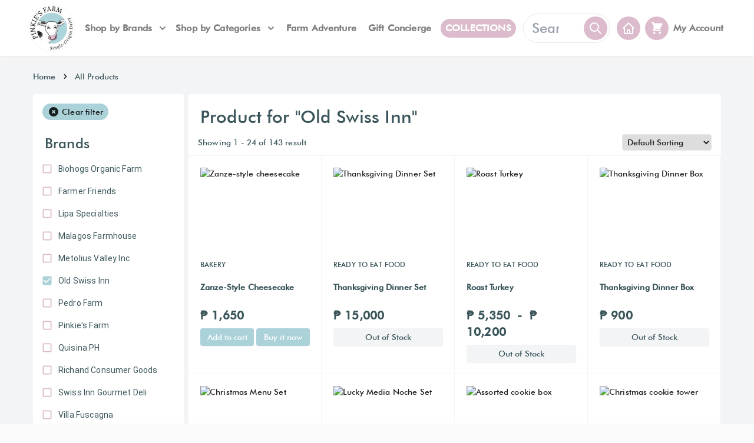

--- FILE ---
content_type: text/html; charset=utf-8
request_url: https://store.pinkiesfarm.com/products?b=old-swiss-inn
body_size: 238629
content:
<!DOCTYPE html><html lang="en"><head><meta charSet="utf-8"/><meta name="theme-color" content="#556cd6"/><link rel="stylesheet" data-href="https://fonts.googleapis.com/css?family=Roboto:300,400,500,700&amp;display=swap"/><script type="application/ld+json">{"@context":"https://schema.org","@type":"WebSite","url":"https://store.pinkiesfarm.com","potentialAction":{"@type":"SearchAction","target":{"@type":"EntryPoint","urlTemplate":"https://store.pinkiesfarm.com/products?search={search_term_string}"},"query-input":"required name=search_term_string"}}</script><link rel="preconnect" href="https://fonts.gstatic.com" crossorigin /><meta name="viewport" content="width=device-width"/><meta charSet="utf-8"/><meta name="google-site-verification" content="1eyWQSQTlG4mR3u2ns6br6cjIkxfBp82XO-73-HCWas"/><title>Pinkie&#x27;s Farm</title><meta name="description" content="Pinkie&#x27;s Farm Online Store"/><link rel="icon" href="/images/Pinkies-Farm-Logo-450x450-1.png"/><link rel="preload" href="/fonts/futura-medium-bt.ttf" as="font" crossorigin=""/><meta name="next-head-count" content="7"/><link rel="preload" href="/_next/static/css/57c454ac84434b090cca.css" as="style"/><link rel="stylesheet" href="/_next/static/css/57c454ac84434b090cca.css" data-n-g=""/><noscript data-n-css=""></noscript><script defer="" nomodule="" src="/_next/static/chunks/polyfills-381dbb3c33243b4920e6.js"></script><script src="/_next/static/chunks/webpack-544748548ef99f27f51c.js" defer=""></script><script src="/_next/static/chunks/framework-4b3a805b1d49f0b2e90c.js" defer=""></script><script src="/_next/static/chunks/main-15fc2e74cfef6bb6501a.js" defer=""></script><script src="/_next/static/chunks/pages/_app-ad5d409bda348db4c803.js" defer=""></script><script src="/_next/static/chunks/6302-b815b949afe72043a76f.js" defer=""></script><script src="/_next/static/chunks/3328-133327acab060539153e.js" defer=""></script><script src="/_next/static/chunks/7554-5ba7ee39d2cee9983d61.js" defer=""></script><script src="/_next/static/chunks/5799-22168e01474c8a09616e.js" defer=""></script><script src="/_next/static/chunks/7426-6afe3af8757041bca3a8.js" defer=""></script><script src="/_next/static/chunks/7915-e4b15bacf416290df796.js" defer=""></script><script src="/_next/static/chunks/pages/products/%5B%5B...param%5D%5D-2300784062dce859a917.js" defer=""></script><script src="/_next/static/_nQnhTRZ0-bu3XelKElov/_buildManifest.js" defer=""></script><script src="/_next/static/_nQnhTRZ0-bu3XelKElov/_ssgManifest.js" defer=""></script><style id="__jsx-2625568669">#nprogress{pointer-events:none;}#nprogress .bar{background:#ACD2D9;position:fixed;z-index:9999;top:0;left:0;width:100%;height:3px;}#nprogress .peg{display:block;position:absolute;right:0px;width:100px;height:100%;box-shadow:0 0 10px #ACD2D9,0 0 5px #ACD2D9;opacity:1;-webkit-transform:rotate(3deg) translate(0px,-4px);-ms-transform:rotate(3deg) translate(0px,-4px);-webkit-transform:rotate(3deg) translate(0px,-4px);-ms-transform:rotate(3deg) translate(0px,-4px);transform:rotate(3deg) translate(0px,-4px);}#nprogress .spinner{display:block;position:fixed;z-index:1031;top:15px;right:15px;}#nprogress .spinner-icon{width:18px;height:18px;box-sizing:border-box;border:solid 2px transparent;border-top-color:#ACD2D9;border-left-color:#ACD2D9;border-radius:50%;-webkit-animation:nprogresss-spinner 400ms linear infinite;-webkit-animation:nprogress-spinner 400ms linear infinite;animation:nprogress-spinner 400ms linear infinite;}.nprogress-custom-parent{overflow:hidden;position:relative;}.nprogress-custom-parent #nprogress .spinner,.nprogress-custom-parent #nprogress .bar{position:absolute;}@-webkit-keyframes nprogress-spinner{0%{-webkit-transform:rotate(0deg);}100%{-webkit-transform:rotate(360deg);}}@-webkit-keyframes nprogress-spinner{0%{-webkit-transform:rotate(0deg);-ms-transform:rotate(0deg);transform:rotate(0deg);}100%{-webkit-transform:rotate(360deg);-ms-transform:rotate(360deg);transform:rotate(360deg);}}@keyframes nprogress-spinner{0%{-webkit-transform:rotate(0deg);-ms-transform:rotate(0deg);transform:rotate(0deg);}100%{-webkit-transform:rotate(360deg);-ms-transform:rotate(360deg);transform:rotate(360deg);}}</style><style id="jss-server-side">html {
  box-sizing: border-box;
  -webkit-font-smoothing: antialiased;
  -moz-osx-font-smoothing: grayscale;
}
*, *::before, *::after {
  box-sizing: inherit;
}
strong, b {
  font-weight: 700;
}
body {
  color: rgba(0, 0, 0, 0.87);
  margin: 0;
  font-size: 0.875rem;
  font-family: "Roboto", "Helvetica", "Arial", sans-serif;
  font-weight: 400;
  line-height: 1.43;
  letter-spacing: 0.01071em;
  background-color: #fafafa;
}
@media print {
  body {
    background-color: #fff;
  }
}
  body::backdrop {
    background-color: #fafafa;
  }
@keyframes mui-auto-fill {}
@keyframes mui-auto-fill-cancel {}
  .MuiInputBase-root {
    color: rgba(0, 0, 0, 0.87);
    cursor: text;
    display: inline-flex;
    position: relative;
    font-size: 1rem;
    box-sizing: border-box;
    align-items: center;
    font-family: "Roboto", "Helvetica", "Arial", sans-serif;
    font-weight: 400;
    line-height: 1.1876em;
    letter-spacing: 0.00938em;
  }
  .MuiInputBase-root.Mui-disabled {
    color: rgba(0, 0, 0, 0.38);
    cursor: default;
  }
  .MuiInputBase-multiline {
    padding: 6px 0 7px;
  }
  .MuiInputBase-multiline.MuiInputBase-marginDense {
    padding-top: 3px;
  }
  .MuiInputBase-fullWidth {
    width: 100%;
  }
  .MuiInputBase-input {
    font: inherit;
    color: currentColor;
    width: 100%;
    border: 0;
    height: 1.1876em;
    margin: 0;
    display: block;
    padding: 6px 0 7px;
    min-width: 0;
    background: none;
    box-sizing: content-box;
    animation-name: mui-auto-fill-cancel;
    letter-spacing: inherit;
    animation-duration: 10ms;
    -webkit-tap-highlight-color: transparent;
  }
  .MuiInputBase-input::-webkit-input-placeholder {
    color: currentColor;
    opacity: 0.42;
    transition: opacity 200ms cubic-bezier(0.4, 0, 0.2, 1) 0ms;
  }
  .MuiInputBase-input::-moz-placeholder {
    color: currentColor;
    opacity: 0.42;
    transition: opacity 200ms cubic-bezier(0.4, 0, 0.2, 1) 0ms;
  }
  .MuiInputBase-input:-ms-input-placeholder {
    color: currentColor;
    opacity: 0.42;
    transition: opacity 200ms cubic-bezier(0.4, 0, 0.2, 1) 0ms;
  }
  .MuiInputBase-input::-ms-input-placeholder {
    color: currentColor;
    opacity: 0.42;
    transition: opacity 200ms cubic-bezier(0.4, 0, 0.2, 1) 0ms;
  }
  .MuiInputBase-input:focus {
    outline: 0;
  }
  .MuiInputBase-input:invalid {
    box-shadow: none;
  }
  .MuiInputBase-input::-webkit-search-decoration {
    -webkit-appearance: none;
  }
  .MuiInputBase-input.Mui-disabled {
    opacity: 1;
  }
  .MuiInputBase-input:-webkit-autofill {
    animation-name: mui-auto-fill;
    animation-duration: 5000s;
  }
  label[data-shrink=false] + .MuiInputBase-formControl .MuiInputBase-input::-webkit-input-placeholder {
    opacity: 0 !important;
  }
  label[data-shrink=false] + .MuiInputBase-formControl .MuiInputBase-input::-moz-placeholder {
    opacity: 0 !important;
  }
  label[data-shrink=false] + .MuiInputBase-formControl .MuiInputBase-input:-ms-input-placeholder {
    opacity: 0 !important;
  }
  label[data-shrink=false] + .MuiInputBase-formControl .MuiInputBase-input::-ms-input-placeholder {
    opacity: 0 !important;
  }
  label[data-shrink=false] + .MuiInputBase-formControl .MuiInputBase-input:focus::-webkit-input-placeholder {
    opacity: 0.42;
  }
  label[data-shrink=false] + .MuiInputBase-formControl .MuiInputBase-input:focus::-moz-placeholder {
    opacity: 0.42;
  }
  label[data-shrink=false] + .MuiInputBase-formControl .MuiInputBase-input:focus:-ms-input-placeholder {
    opacity: 0.42;
  }
  label[data-shrink=false] + .MuiInputBase-formControl .MuiInputBase-input:focus::-ms-input-placeholder {
    opacity: 0.42;
  }
  .MuiInputBase-inputMarginDense {
    padding-top: 3px;
  }
  .MuiInputBase-inputMultiline {
    height: auto;
    resize: none;
    padding: 0;
  }
  .MuiInputBase-inputTypeSearch {
    -moz-appearance: textfield;
    -webkit-appearance: textfield;
  }
  .MuiFilledInput-root {
    position: relative;
    transition: background-color 200ms cubic-bezier(0.0, 0, 0.2, 1) 0ms;
    background-color: rgba(0, 0, 0, 0.09);
    border-top-left-radius: 4px;
    border-top-right-radius: 4px;
  }
  .MuiFilledInput-root:hover {
    background-color: rgba(0, 0, 0, 0.13);
  }
  .MuiFilledInput-root.Mui-focused {
    background-color: rgba(0, 0, 0, 0.09);
  }
  .MuiFilledInput-root.Mui-disabled {
    background-color: rgba(0, 0, 0, 0.12);
  }
@media (hover: none) {
  .MuiFilledInput-root:hover {
    background-color: rgba(0, 0, 0, 0.09);
  }
}
  .MuiFilledInput-colorSecondary.MuiFilledInput-underline:after {
    border-bottom-color: #f50057;
  }
  .MuiFilledInput-underline:after {
    left: 0;
    right: 0;
    bottom: 0;
    content: "";
    position: absolute;
    transform: scaleX(0);
    transition: transform 200ms cubic-bezier(0.0, 0, 0.2, 1) 0ms;
    border-bottom: 2px solid #3f51b5;
    pointer-events: none;
  }
  .MuiFilledInput-underline.Mui-focused:after {
    transform: scaleX(1);
  }
  .MuiFilledInput-underline.Mui-error:after {
    transform: scaleX(1);
    border-bottom-color: #f44336;
  }
  .MuiFilledInput-underline:before {
    left: 0;
    right: 0;
    bottom: 0;
    content: "\00a0";
    position: absolute;
    transition: border-bottom-color 200ms cubic-bezier(0.4, 0, 0.2, 1) 0ms;
    border-bottom: 1px solid rgba(0, 0, 0, 0.42);
    pointer-events: none;
  }
  .MuiFilledInput-underline:hover:before {
    border-bottom: 1px solid rgba(0, 0, 0, 0.87);
  }
  .MuiFilledInput-underline.Mui-disabled:before {
    border-bottom-style: dotted;
  }
  .MuiFilledInput-adornedStart {
    padding-left: 12px;
  }
  .MuiFilledInput-adornedEnd {
    padding-right: 12px;
  }
  .MuiFilledInput-multiline {
    padding: 27px 12px 10px;
  }
  .MuiFilledInput-multiline.MuiFilledInput-marginDense {
    padding-top: 23px;
    padding-bottom: 6px;
  }
  .MuiFilledInput-input {
    padding: 27px 12px 10px;
  }
  .MuiFilledInput-input:-webkit-autofill {
    border-top-left-radius: inherit;
    border-top-right-radius: inherit;
  }
  .MuiFilledInput-inputMarginDense {
    padding-top: 23px;
    padding-bottom: 6px;
  }
  .MuiFilledInput-inputHiddenLabel {
    padding-top: 18px;
    padding-bottom: 19px;
  }
  .MuiFilledInput-inputHiddenLabel.MuiFilledInput-inputMarginDense {
    padding-top: 10px;
    padding-bottom: 11px;
  }
  .MuiFilledInput-inputMultiline {
    padding: 0;
  }
  .MuiFilledInput-inputAdornedStart {
    padding-left: 0;
  }
  .MuiFilledInput-inputAdornedEnd {
    padding-right: 0;
  }
  .MuiFormLabel-root {
    color: rgba(0, 0, 0, 0.54);
    padding: 0;
    font-size: 1rem;
    font-family: "Roboto", "Helvetica", "Arial", sans-serif;
    font-weight: 400;
    line-height: 1;
    letter-spacing: 0.00938em;
  }
  .MuiFormLabel-root.Mui-focused {
    color: #3f51b5;
  }
  .MuiFormLabel-root.Mui-disabled {
    color: rgba(0, 0, 0, 0.38);
  }
  .MuiFormLabel-root.Mui-error {
    color: #f44336;
  }
  .MuiFormLabel-colorSecondary.Mui-focused {
    color: #f50057;
  }
  .MuiFormLabel-asterisk.Mui-error {
    color: #f44336;
  }
  .MuiInputLabel-root {
    display: block;
    transform-origin: top left;
  }
  .MuiInputLabel-formControl {
    top: 0;
    left: 0;
    position: absolute;
    transform: translate(0, 24px) scale(1);
  }
  .MuiInputLabel-marginDense {
    transform: translate(0, 21px) scale(1);
  }
  .MuiInputLabel-shrink {
    transform: translate(0, 1.5px) scale(0.75);
    transform-origin: top left;
  }
  .MuiInputLabel-animated {
    transition: color 200ms cubic-bezier(0.0, 0, 0.2, 1) 0ms,transform 200ms cubic-bezier(0.0, 0, 0.2, 1) 0ms;
  }
  .MuiInputLabel-filled {
    z-index: 1;
    transform: translate(12px, 20px) scale(1);
    pointer-events: none;
  }
  .MuiInputLabel-filled.MuiInputLabel-marginDense {
    transform: translate(12px, 17px) scale(1);
  }
  .MuiInputLabel-filled.MuiInputLabel-shrink {
    transform: translate(12px, 10px) scale(0.75);
  }
  .MuiInputLabel-filled.MuiInputLabel-shrink.MuiInputLabel-marginDense {
    transform: translate(12px, 7px) scale(0.75);
  }
  .MuiInputLabel-outlined {
    z-index: 1;
    transform: translate(14px, 20px) scale(1);
    pointer-events: none;
  }
  .MuiInputLabel-outlined.MuiInputLabel-marginDense {
    transform: translate(14px, 12px) scale(1);
  }
  .MuiInputLabel-outlined.MuiInputLabel-shrink {
    transform: translate(14px, -6px) scale(0.75);
  }
  .MuiFormControl-root {
    border: 0;
    margin: 0;
    display: inline-flex;
    padding: 0;
    position: relative;
    min-width: 0;
    flex-direction: column;
    vertical-align: top;
  }
  .MuiFormControl-marginNormal {
    margin-top: 16px;
    margin-bottom: 8px;
  }
  .MuiFormControl-marginDense {
    margin-top: 8px;
    margin-bottom: 4px;
  }
  .MuiFormControl-fullWidth {
    width: 100%;
  }
  .MuiSvgIcon-root {
    fill: currentColor;
    width: 1em;
    height: 1em;
    display: inline-block;
    font-size: 1.5rem;
    transition: fill 200ms cubic-bezier(0.4, 0, 0.2, 1) 0ms;
    flex-shrink: 0;
    user-select: none;
  }
  .MuiSvgIcon-colorPrimary {
    color: #3f51b5;
  }
  .MuiSvgIcon-colorSecondary {
    color: #f50057;
  }
  .MuiSvgIcon-colorAction {
    color: rgba(0, 0, 0, 0.54);
  }
  .MuiSvgIcon-colorError {
    color: #f44336;
  }
  .MuiSvgIcon-colorDisabled {
    color: rgba(0, 0, 0, 0.26);
  }
  .MuiSvgIcon-fontSizeInherit {
    font-size: inherit;
  }
  .MuiSvgIcon-fontSizeSmall {
    font-size: 1.25rem;
  }
  .MuiSvgIcon-fontSizeLarge {
    font-size: 2.1875rem;
  }

  .jss7 {
    border: 1px solid #e2e2e1;
    overflow: hidden;
    font-size: 0.875rem;
    transition: border-color 300ms cubic-bezier(0.4, 0, 0.2, 1) 0ms,box-shadow 300ms cubic-bezier(0.4, 0, 0.2, 1) 0ms;
    line-height: 1.25rem;
    border-radius: 4px;
    background-color: #fcfcfb;
    + .-mui-form-helper-text-root: [object Object];
  }
  .jss7.Mui-error {
    border: 1px solid red;
  }
  .jss7:hover {
    background-color: #fff;
  }
  .jss7.jss8 {
    box-shadow: none;
    border-color: #acd2d9;
    background-color: #fff;
  }
  .jss9 {
    margin: 0;
    padding-top: 0.5rem;
  }
  .jss11 {
    margin-bottom: 0.5rem;
  }
  .MuiFormGroup-root {
    display: flex;
    flex-wrap: wrap;
    flex-direction: column;
  }
  .MuiFormGroup-row {
    flex-direction: row;
  }
  .MuiTypography-root {
    margin: 0;
  }
  .MuiTypography-body2 {
    font-size: 0.875rem;
    font-family: "Roboto", "Helvetica", "Arial", sans-serif;
    font-weight: 400;
    line-height: 1.43;
    letter-spacing: 0.01071em;
  }
  .MuiTypography-body1 {
    font-size: 1rem;
    font-family: "Roboto", "Helvetica", "Arial", sans-serif;
    font-weight: 400;
    line-height: 1.5;
    letter-spacing: 0.00938em;
  }
  .MuiTypography-caption {
    font-size: 0.75rem;
    font-family: "Roboto", "Helvetica", "Arial", sans-serif;
    font-weight: 400;
    line-height: 1.66;
    letter-spacing: 0.03333em;
  }
  .MuiTypography-button {
    font-size: 0.875rem;
    font-family: "Roboto", "Helvetica", "Arial", sans-serif;
    font-weight: 500;
    line-height: 1.75;
    letter-spacing: 0.02857em;
    text-transform: uppercase;
  }
  .MuiTypography-h1 {
    font-size: 6rem;
    font-family: "Roboto", "Helvetica", "Arial", sans-serif;
    font-weight: 300;
    line-height: 1.167;
    letter-spacing: -0.01562em;
  }
  .MuiTypography-h2 {
    font-size: 3.75rem;
    font-family: "Roboto", "Helvetica", "Arial", sans-serif;
    font-weight: 300;
    line-height: 1.2;
    letter-spacing: -0.00833em;
  }
  .MuiTypography-h3 {
    font-size: 3rem;
    font-family: "Roboto", "Helvetica", "Arial", sans-serif;
    font-weight: 400;
    line-height: 1.167;
    letter-spacing: 0em;
  }
  .MuiTypography-h4 {
    font-size: 2.125rem;
    font-family: "Roboto", "Helvetica", "Arial", sans-serif;
    font-weight: 400;
    line-height: 1.235;
    letter-spacing: 0.00735em;
  }
  .MuiTypography-h5 {
    font-size: 1.5rem;
    font-family: "Roboto", "Helvetica", "Arial", sans-serif;
    font-weight: 400;
    line-height: 1.334;
    letter-spacing: 0em;
  }
  .MuiTypography-h6 {
    font-size: 1.25rem;
    font-family: "Roboto", "Helvetica", "Arial", sans-serif;
    font-weight: 500;
    line-height: 1.6;
    letter-spacing: 0.0075em;
  }
  .MuiTypography-subtitle1 {
    font-size: 1rem;
    font-family: "Roboto", "Helvetica", "Arial", sans-serif;
    font-weight: 400;
    line-height: 1.75;
    letter-spacing: 0.00938em;
  }
  .MuiTypography-subtitle2 {
    font-size: 0.875rem;
    font-family: "Roboto", "Helvetica", "Arial", sans-serif;
    font-weight: 500;
    line-height: 1.57;
    letter-spacing: 0.00714em;
  }
  .MuiTypography-overline {
    font-size: 0.75rem;
    font-family: "Roboto", "Helvetica", "Arial", sans-serif;
    font-weight: 400;
    line-height: 2.66;
    letter-spacing: 0.08333em;
    text-transform: uppercase;
  }
  .MuiTypography-srOnly {
    width: 1px;
    height: 1px;
    overflow: hidden;
    position: absolute;
  }
  .MuiTypography-alignLeft {
    text-align: left;
  }
  .MuiTypography-alignCenter {
    text-align: center;
  }
  .MuiTypography-alignRight {
    text-align: right;
  }
  .MuiTypography-alignJustify {
    text-align: justify;
  }
  .MuiTypography-noWrap {
    overflow: hidden;
    white-space: nowrap;
    text-overflow: ellipsis;
  }
  .MuiTypography-gutterBottom {
    margin-bottom: 0.35em;
  }
  .MuiTypography-paragraph {
    margin-bottom: 16px;
  }
  .MuiTypography-colorInherit {
    color: inherit;
  }
  .MuiTypography-colorPrimary {
    color: #3f51b5;
  }
  .MuiTypography-colorSecondary {
    color: #f50057;
  }
  .MuiTypography-colorTextPrimary {
    color: rgba(0, 0, 0, 0.87);
  }
  .MuiTypography-colorTextSecondary {
    color: rgba(0, 0, 0, 0.54);
  }
  .MuiTypography-colorError {
    color: #f44336;
  }
  .MuiTypography-displayInline {
    display: inline;
  }
  .MuiTypography-displayBlock {
    display: block;
  }
  .MuiFormControlLabel-root {
    cursor: pointer;
    display: inline-flex;
    align-items: center;
    margin-left: -11px;
    margin-right: 16px;
    vertical-align: middle;
    -webkit-tap-highlight-color: transparent;
  }
  .MuiFormControlLabel-root.Mui-disabled {
    cursor: default;
  }
  .MuiFormControlLabel-labelPlacementStart {
    margin-left: 16px;
    margin-right: -11px;
    flex-direction: row-reverse;
  }
  .MuiFormControlLabel-labelPlacementTop {
    margin-left: 16px;
    flex-direction: column-reverse;
  }
  .MuiFormControlLabel-labelPlacementBottom {
    margin-left: 16px;
    flex-direction: column;
  }
  .MuiFormControlLabel-label.Mui-disabled {
    color: rgba(0, 0, 0, 0.38);
  }
  .MuiButtonBase-root {
    color: inherit;
    border: 0;
    cursor: pointer;
    margin: 0;
    display: inline-flex;
    outline: 0;
    padding: 0;
    position: relative;
    align-items: center;
    user-select: none;
    border-radius: 0;
    vertical-align: middle;
    -moz-appearance: none;
    justify-content: center;
    text-decoration: none;
    background-color: transparent;
    -webkit-appearance: none;
    -webkit-tap-highlight-color: transparent;
  }
  .MuiButtonBase-root::-moz-focus-inner {
    border-style: none;
  }
  .MuiButtonBase-root.Mui-disabled {
    cursor: default;
    pointer-events: none;
  }
@media print {
  .MuiButtonBase-root {
    color-adjust: exact;
  }
}
  .MuiIconButton-root {
    flex: 0 0 auto;
    color: rgba(0, 0, 0, 0.54);
    padding: 12px;
    overflow: visible;
    font-size: 1.5rem;
    text-align: center;
    transition: background-color 150ms cubic-bezier(0.4, 0, 0.2, 1) 0ms;
    border-radius: 50%;
  }
  .MuiIconButton-root:hover {
    background-color: rgba(0, 0, 0, 0.04);
  }
  .MuiIconButton-root.Mui-disabled {
    color: rgba(0, 0, 0, 0.26);
    background-color: transparent;
  }
@media (hover: none) {
  .MuiIconButton-root:hover {
    background-color: transparent;
  }
}
  .MuiIconButton-edgeStart {
    margin-left: -12px;
  }
  .MuiIconButton-sizeSmall.MuiIconButton-edgeStart {
    margin-left: -3px;
  }
  .MuiIconButton-edgeEnd {
    margin-right: -12px;
  }
  .MuiIconButton-sizeSmall.MuiIconButton-edgeEnd {
    margin-right: -3px;
  }
  .MuiIconButton-colorInherit {
    color: inherit;
  }
  .MuiIconButton-colorPrimary {
    color: #3f51b5;
  }
  .MuiIconButton-colorPrimary:hover {
    background-color: rgba(63, 81, 181, 0.04);
  }
@media (hover: none) {
  .MuiIconButton-colorPrimary:hover {
    background-color: transparent;
  }
}
  .MuiIconButton-colorSecondary {
    color: #f50057;
  }
  .MuiIconButton-colorSecondary:hover {
    background-color: rgba(245, 0, 87, 0.04);
  }
@media (hover: none) {
  .MuiIconButton-colorSecondary:hover {
    background-color: transparent;
  }
}
  .MuiIconButton-sizeSmall {
    padding: 3px;
    font-size: 1.125rem;
  }
  .MuiIconButton-label {
    width: 100%;
    display: flex;
    align-items: inherit;
    justify-content: inherit;
  }
  .jss3 {
    padding: 9px;
  }
  .jss6 {
    top: 0;
    left: 0;
    width: 100%;
    cursor: inherit;
    height: 100%;
    margin: 0;
    opacity: 0;
    padding: 0;
    z-index: 1;
    position: absolute;
  }
  .MuiCheckbox-root {
    color: rgba(0, 0, 0, 0.54);
  }
  .MuiCheckbox-colorPrimary.Mui-checked {
    color: #3f51b5;
  }
  .MuiCheckbox-colorPrimary.Mui-disabled {
    color: rgba(0, 0, 0, 0.26);
  }
  .MuiCheckbox-colorPrimary.Mui-checked:hover {
    background-color: rgba(63, 81, 181, 0.04);
  }
@media (hover: none) {
  .MuiCheckbox-colorPrimary.Mui-checked:hover {
    background-color: transparent;
  }
}
  .MuiCheckbox-colorSecondary.Mui-checked {
    color: #f50057;
  }
  .MuiCheckbox-colorSecondary.Mui-disabled {
    color: rgba(0, 0, 0, 0.26);
  }
  .MuiCheckbox-colorSecondary.Mui-checked:hover {
    background-color: rgba(245, 0, 87, 0.04);
  }
@media (hover: none) {
  .MuiCheckbox-colorSecondary.Mui-checked:hover {
    background-color: transparent;
  }
}
  .jss1 {
    color: #dcbbcc;
  }
  .jss1.jss2 {
    color: #acd2d9;
  }</style><style data-href="https://fonts.googleapis.com/css?family=Roboto:300,400,500,700&display=swap">@font-face{font-family:'Roboto';font-style:normal;font-weight:300;font-display:swap;src:url(https://fonts.gstatic.com/s/roboto/v32/KFOlCnqEu92Fr1MmSU5fBBc-.woff) format('woff')}@font-face{font-family:'Roboto';font-style:normal;font-weight:400;font-display:swap;src:url(https://fonts.gstatic.com/s/roboto/v32/KFOmCnqEu92Fr1Mu4mxM.woff) format('woff')}@font-face{font-family:'Roboto';font-style:normal;font-weight:500;font-display:swap;src:url(https://fonts.gstatic.com/s/roboto/v32/KFOlCnqEu92Fr1MmEU9fBBc-.woff) format('woff')}@font-face{font-family:'Roboto';font-style:normal;font-weight:700;font-display:swap;src:url(https://fonts.gstatic.com/s/roboto/v32/KFOlCnqEu92Fr1MmWUlfBBc-.woff) format('woff')}@font-face{font-family:'Roboto';font-style:normal;font-weight:300;font-display:swap;src:url(https://fonts.gstatic.com/s/roboto/v32/KFOlCnqEu92Fr1MmSU5fCRc4AMP6lbBP.woff2) format('woff2');unicode-range:U+0460-052F,U+1C80-1C8A,U+20B4,U+2DE0-2DFF,U+A640-A69F,U+FE2E-FE2F}@font-face{font-family:'Roboto';font-style:normal;font-weight:300;font-display:swap;src:url(https://fonts.gstatic.com/s/roboto/v32/KFOlCnqEu92Fr1MmSU5fABc4AMP6lbBP.woff2) format('woff2');unicode-range:U+0301,U+0400-045F,U+0490-0491,U+04B0-04B1,U+2116}@font-face{font-family:'Roboto';font-style:normal;font-weight:300;font-display:swap;src:url(https://fonts.gstatic.com/s/roboto/v32/KFOlCnqEu92Fr1MmSU5fCBc4AMP6lbBP.woff2) format('woff2');unicode-range:U+1F00-1FFF}@font-face{font-family:'Roboto';font-style:normal;font-weight:300;font-display:swap;src:url(https://fonts.gstatic.com/s/roboto/v32/KFOlCnqEu92Fr1MmSU5fBxc4AMP6lbBP.woff2) format('woff2');unicode-range:U+0370-0377,U+037A-037F,U+0384-038A,U+038C,U+038E-03A1,U+03A3-03FF}@font-face{font-family:'Roboto';font-style:normal;font-weight:300;font-display:swap;src:url(https://fonts.gstatic.com/s/roboto/v32/KFOlCnqEu92Fr1MmSU5fCxc4AMP6lbBP.woff2) format('woff2');unicode-range:U+0102-0103,U+0110-0111,U+0128-0129,U+0168-0169,U+01A0-01A1,U+01AF-01B0,U+0300-0301,U+0303-0304,U+0308-0309,U+0323,U+0329,U+1EA0-1EF9,U+20AB}@font-face{font-family:'Roboto';font-style:normal;font-weight:300;font-display:swap;src:url(https://fonts.gstatic.com/s/roboto/v32/KFOlCnqEu92Fr1MmSU5fChc4AMP6lbBP.woff2) format('woff2');unicode-range:U+0100-02BA,U+02BD-02C5,U+02C7-02CC,U+02CE-02D7,U+02DD-02FF,U+0304,U+0308,U+0329,U+1D00-1DBF,U+1E00-1E9F,U+1EF2-1EFF,U+2020,U+20A0-20AB,U+20AD-20C0,U+2113,U+2C60-2C7F,U+A720-A7FF}@font-face{font-family:'Roboto';font-style:normal;font-weight:300;font-display:swap;src:url(https://fonts.gstatic.com/s/roboto/v32/KFOlCnqEu92Fr1MmSU5fBBc4AMP6lQ.woff2) format('woff2');unicode-range:U+0000-00FF,U+0131,U+0152-0153,U+02BB-02BC,U+02C6,U+02DA,U+02DC,U+0304,U+0308,U+0329,U+2000-206F,U+20AC,U+2122,U+2191,U+2193,U+2212,U+2215,U+FEFF,U+FFFD}@font-face{font-family:'Roboto';font-style:normal;font-weight:400;font-display:swap;src:url(https://fonts.gstatic.com/s/roboto/v32/KFOmCnqEu92Fr1Mu72xKKTU1Kvnz.woff2) format('woff2');unicode-range:U+0460-052F,U+1C80-1C8A,U+20B4,U+2DE0-2DFF,U+A640-A69F,U+FE2E-FE2F}@font-face{font-family:'Roboto';font-style:normal;font-weight:400;font-display:swap;src:url(https://fonts.gstatic.com/s/roboto/v32/KFOmCnqEu92Fr1Mu5mxKKTU1Kvnz.woff2) format('woff2');unicode-range:U+0301,U+0400-045F,U+0490-0491,U+04B0-04B1,U+2116}@font-face{font-family:'Roboto';font-style:normal;font-weight:400;font-display:swap;src:url(https://fonts.gstatic.com/s/roboto/v32/KFOmCnqEu92Fr1Mu7mxKKTU1Kvnz.woff2) format('woff2');unicode-range:U+1F00-1FFF}@font-face{font-family:'Roboto';font-style:normal;font-weight:400;font-display:swap;src:url(https://fonts.gstatic.com/s/roboto/v32/KFOmCnqEu92Fr1Mu4WxKKTU1Kvnz.woff2) format('woff2');unicode-range:U+0370-0377,U+037A-037F,U+0384-038A,U+038C,U+038E-03A1,U+03A3-03FF}@font-face{font-family:'Roboto';font-style:normal;font-weight:400;font-display:swap;src:url(https://fonts.gstatic.com/s/roboto/v32/KFOmCnqEu92Fr1Mu7WxKKTU1Kvnz.woff2) format('woff2');unicode-range:U+0102-0103,U+0110-0111,U+0128-0129,U+0168-0169,U+01A0-01A1,U+01AF-01B0,U+0300-0301,U+0303-0304,U+0308-0309,U+0323,U+0329,U+1EA0-1EF9,U+20AB}@font-face{font-family:'Roboto';font-style:normal;font-weight:400;font-display:swap;src:url(https://fonts.gstatic.com/s/roboto/v32/KFOmCnqEu92Fr1Mu7GxKKTU1Kvnz.woff2) format('woff2');unicode-range:U+0100-02BA,U+02BD-02C5,U+02C7-02CC,U+02CE-02D7,U+02DD-02FF,U+0304,U+0308,U+0329,U+1D00-1DBF,U+1E00-1E9F,U+1EF2-1EFF,U+2020,U+20A0-20AB,U+20AD-20C0,U+2113,U+2C60-2C7F,U+A720-A7FF}@font-face{font-family:'Roboto';font-style:normal;font-weight:400;font-display:swap;src:url(https://fonts.gstatic.com/s/roboto/v32/KFOmCnqEu92Fr1Mu4mxKKTU1Kg.woff2) format('woff2');unicode-range:U+0000-00FF,U+0131,U+0152-0153,U+02BB-02BC,U+02C6,U+02DA,U+02DC,U+0304,U+0308,U+0329,U+2000-206F,U+20AC,U+2122,U+2191,U+2193,U+2212,U+2215,U+FEFF,U+FFFD}@font-face{font-family:'Roboto';font-style:normal;font-weight:500;font-display:swap;src:url(https://fonts.gstatic.com/s/roboto/v32/KFOlCnqEu92Fr1MmEU9fCRc4AMP6lbBP.woff2) format('woff2');unicode-range:U+0460-052F,U+1C80-1C8A,U+20B4,U+2DE0-2DFF,U+A640-A69F,U+FE2E-FE2F}@font-face{font-family:'Roboto';font-style:normal;font-weight:500;font-display:swap;src:url(https://fonts.gstatic.com/s/roboto/v32/KFOlCnqEu92Fr1MmEU9fABc4AMP6lbBP.woff2) format('woff2');unicode-range:U+0301,U+0400-045F,U+0490-0491,U+04B0-04B1,U+2116}@font-face{font-family:'Roboto';font-style:normal;font-weight:500;font-display:swap;src:url(https://fonts.gstatic.com/s/roboto/v32/KFOlCnqEu92Fr1MmEU9fCBc4AMP6lbBP.woff2) format('woff2');unicode-range:U+1F00-1FFF}@font-face{font-family:'Roboto';font-style:normal;font-weight:500;font-display:swap;src:url(https://fonts.gstatic.com/s/roboto/v32/KFOlCnqEu92Fr1MmEU9fBxc4AMP6lbBP.woff2) format('woff2');unicode-range:U+0370-0377,U+037A-037F,U+0384-038A,U+038C,U+038E-03A1,U+03A3-03FF}@font-face{font-family:'Roboto';font-style:normal;font-weight:500;font-display:swap;src:url(https://fonts.gstatic.com/s/roboto/v32/KFOlCnqEu92Fr1MmEU9fCxc4AMP6lbBP.woff2) format('woff2');unicode-range:U+0102-0103,U+0110-0111,U+0128-0129,U+0168-0169,U+01A0-01A1,U+01AF-01B0,U+0300-0301,U+0303-0304,U+0308-0309,U+0323,U+0329,U+1EA0-1EF9,U+20AB}@font-face{font-family:'Roboto';font-style:normal;font-weight:500;font-display:swap;src:url(https://fonts.gstatic.com/s/roboto/v32/KFOlCnqEu92Fr1MmEU9fChc4AMP6lbBP.woff2) format('woff2');unicode-range:U+0100-02BA,U+02BD-02C5,U+02C7-02CC,U+02CE-02D7,U+02DD-02FF,U+0304,U+0308,U+0329,U+1D00-1DBF,U+1E00-1E9F,U+1EF2-1EFF,U+2020,U+20A0-20AB,U+20AD-20C0,U+2113,U+2C60-2C7F,U+A720-A7FF}@font-face{font-family:'Roboto';font-style:normal;font-weight:500;font-display:swap;src:url(https://fonts.gstatic.com/s/roboto/v32/KFOlCnqEu92Fr1MmEU9fBBc4AMP6lQ.woff2) format('woff2');unicode-range:U+0000-00FF,U+0131,U+0152-0153,U+02BB-02BC,U+02C6,U+02DA,U+02DC,U+0304,U+0308,U+0329,U+2000-206F,U+20AC,U+2122,U+2191,U+2193,U+2212,U+2215,U+FEFF,U+FFFD}@font-face{font-family:'Roboto';font-style:normal;font-weight:700;font-display:swap;src:url(https://fonts.gstatic.com/s/roboto/v32/KFOlCnqEu92Fr1MmWUlfCRc4AMP6lbBP.woff2) format('woff2');unicode-range:U+0460-052F,U+1C80-1C8A,U+20B4,U+2DE0-2DFF,U+A640-A69F,U+FE2E-FE2F}@font-face{font-family:'Roboto';font-style:normal;font-weight:700;font-display:swap;src:url(https://fonts.gstatic.com/s/roboto/v32/KFOlCnqEu92Fr1MmWUlfABc4AMP6lbBP.woff2) format('woff2');unicode-range:U+0301,U+0400-045F,U+0490-0491,U+04B0-04B1,U+2116}@font-face{font-family:'Roboto';font-style:normal;font-weight:700;font-display:swap;src:url(https://fonts.gstatic.com/s/roboto/v32/KFOlCnqEu92Fr1MmWUlfCBc4AMP6lbBP.woff2) format('woff2');unicode-range:U+1F00-1FFF}@font-face{font-family:'Roboto';font-style:normal;font-weight:700;font-display:swap;src:url(https://fonts.gstatic.com/s/roboto/v32/KFOlCnqEu92Fr1MmWUlfBxc4AMP6lbBP.woff2) format('woff2');unicode-range:U+0370-0377,U+037A-037F,U+0384-038A,U+038C,U+038E-03A1,U+03A3-03FF}@font-face{font-family:'Roboto';font-style:normal;font-weight:700;font-display:swap;src:url(https://fonts.gstatic.com/s/roboto/v32/KFOlCnqEu92Fr1MmWUlfCxc4AMP6lbBP.woff2) format('woff2');unicode-range:U+0102-0103,U+0110-0111,U+0128-0129,U+0168-0169,U+01A0-01A1,U+01AF-01B0,U+0300-0301,U+0303-0304,U+0308-0309,U+0323,U+0329,U+1EA0-1EF9,U+20AB}@font-face{font-family:'Roboto';font-style:normal;font-weight:700;font-display:swap;src:url(https://fonts.gstatic.com/s/roboto/v32/KFOlCnqEu92Fr1MmWUlfChc4AMP6lbBP.woff2) format('woff2');unicode-range:U+0100-02BA,U+02BD-02C5,U+02C7-02CC,U+02CE-02D7,U+02DD-02FF,U+0304,U+0308,U+0329,U+1D00-1DBF,U+1E00-1E9F,U+1EF2-1EFF,U+2020,U+20A0-20AB,U+20AD-20C0,U+2113,U+2C60-2C7F,U+A720-A7FF}@font-face{font-family:'Roboto';font-style:normal;font-weight:700;font-display:swap;src:url(https://fonts.gstatic.com/s/roboto/v32/KFOlCnqEu92Fr1MmWUlfBBc4AMP6lQ.woff2) format('woff2');unicode-range:U+0000-00FF,U+0131,U+0152-0153,U+02BB-02BC,U+02C6,U+02DA,U+02DC,U+0304,U+0308,U+0329,U+2000-206F,U+20AC,U+2122,U+2191,U+2193,U+2212,U+2215,U+FEFF,U+FFFD}</style></head><body><div id="__next"><div><div class="theme-font "><nav class="fixed fixed w-full top-0 bg-white shadow px-4 py-2 mb-2 z-50"><div class="max-w-screen-2xl mx-auto px-2 sm:px-6 lg:px-8"><div class="flex items-center justify-between h-20"><div class="absolute inset-y-0 left-0 flex items-center md:hidden"><button class="inline-flex items-center justify-center p-2 rounded-md text-gray-600 hover:text-gray-900 hover:bg-gray-200 focus:outline-none focus:ring-2 focus:ring-inset focus:ring-white"><span class="sr-only">Open main menu</span><svg xmlns="http://www.w3.org/2000/svg" fill="none" viewBox="0 0 24 24" stroke-width="2" stroke="currentColor" aria-hidden="true" class="block h-6 w-6"><path stroke-linecap="round" stroke-linejoin="round" d="M4 6h16M4 12h16M4 18h16"></path></svg></button></div><div class="sm:flex sm:ml-0 ml-14 flex-1 items-center justify-center md:items-stretch md:justify-start"><div class="flex-shrink-0 flex items-center"><a href="/"><div class="block sm:hidden sm:w-56 xs:w-48 w-40"><div style="display:block;overflow:hidden;position:relative;box-sizing:border-box;margin:0"><div style="display:block;box-sizing:border-box;padding-top:100%"></div><noscript><img alt="Pinkies farm logo" sizes="100vw" srcSet="/_next/image?url=%2Fimages%2Fpinkies-farm-logo-rectangle.webp&amp;w=640&amp;q=75 640w, /_next/image?url=%2Fimages%2Fpinkies-farm-logo-rectangle.webp&amp;w=750&amp;q=75 750w, /_next/image?url=%2Fimages%2Fpinkies-farm-logo-rectangle.webp&amp;w=828&amp;q=75 828w, /_next/image?url=%2Fimages%2Fpinkies-farm-logo-rectangle.webp&amp;w=1080&amp;q=75 1080w, /_next/image?url=%2Fimages%2Fpinkies-farm-logo-rectangle.webp&amp;w=1200&amp;q=75 1200w, /_next/image?url=%2Fimages%2Fpinkies-farm-logo-rectangle.webp&amp;w=1920&amp;q=75 1920w, /_next/image?url=%2Fimages%2Fpinkies-farm-logo-rectangle.webp&amp;w=2048&amp;q=75 2048w, /_next/image?url=%2Fimages%2Fpinkies-farm-logo-rectangle.webp&amp;w=3840&amp;q=75 3840w" src="/_next/image?url=%2Fimages%2Fpinkies-farm-logo-rectangle.webp&amp;w=3840&amp;q=75" decoding="async" style="position:absolute;top:0;left:0;bottom:0;right:0;box-sizing:border-box;padding:0;border:none;margin:auto;display:block;width:0;height:0;min-width:100%;max-width:100%;min-height:100%;max-height:100%;object-fit:contain"/></noscript><img alt="Pinkies farm logo" src="[data-uri]" decoding="async" style="position:absolute;top:0;left:0;bottom:0;right:0;box-sizing:border-box;padding:0;border:none;margin:auto;display:block;width:0;height:0;min-width:100%;max-width:100%;min-height:100%;max-height:100%;object-fit:contain"/></div></div><div class="hidden sm:block w-20"><div style="display:block;overflow:hidden;position:relative;box-sizing:border-box;margin:0"><div style="display:block;box-sizing:border-box;padding-top:100%"></div><noscript><img alt="Pinkies farm logo" sizes="100vw" srcSet="/_next/image?url=%2Fimages%2FPinkies-Farm-Logo-160x160.webp&amp;w=640&amp;q=75 640w, /_next/image?url=%2Fimages%2FPinkies-Farm-Logo-160x160.webp&amp;w=750&amp;q=75 750w, /_next/image?url=%2Fimages%2FPinkies-Farm-Logo-160x160.webp&amp;w=828&amp;q=75 828w, /_next/image?url=%2Fimages%2FPinkies-Farm-Logo-160x160.webp&amp;w=1080&amp;q=75 1080w, /_next/image?url=%2Fimages%2FPinkies-Farm-Logo-160x160.webp&amp;w=1200&amp;q=75 1200w, /_next/image?url=%2Fimages%2FPinkies-Farm-Logo-160x160.webp&amp;w=1920&amp;q=75 1920w, /_next/image?url=%2Fimages%2FPinkies-Farm-Logo-160x160.webp&amp;w=2048&amp;q=75 2048w, /_next/image?url=%2Fimages%2FPinkies-Farm-Logo-160x160.webp&amp;w=3840&amp;q=75 3840w" src="/_next/image?url=%2Fimages%2FPinkies-Farm-Logo-160x160.webp&amp;w=3840&amp;q=75" decoding="async" style="position:absolute;top:0;left:0;bottom:0;right:0;box-sizing:border-box;padding:0;border:none;margin:auto;display:block;width:0;height:0;min-width:100%;max-width:100%;min-height:100%;max-height:100%"/></noscript><img alt="Pinkies farm logo" src="[data-uri]" decoding="async" style="position:absolute;top:0;left:0;bottom:0;right:0;box-sizing:border-box;padding:0;border:none;margin:auto;display:block;width:0;height:0;min-width:100%;max-width:100%;min-height:100%;max-height:100%"/></div></div></a></div><div class="md:block hidden sm:ml-4 flex-1"><div class="flex lg:space-x-3 md:space-x-2 h-full items-center lg:text-base md:text-sm"><div class="group inline-block relative cursor-pointer" href="/brands"><a class="flex flex-row items-center group-hover:text-pk-color-blue w-full whitespace-nowrap focus:outline-none"><span class="nav-font-color  nav-font-weight">Shop by Brands</span><svg xmlns="http://www.w3.org/2000/svg" viewBox="0 0 20 20" fill="currentColor" aria-hidden="true" class="nav-font-color w-5 h-5 lg:ml-2 ml-1"><path fill-rule="evenodd" d="M5.293 7.293a1 1 0 011.414 0L10 10.586l3.293-3.293a1 1 0 111.414 1.414l-4 4a1 1 0 01-1.414 0l-4-4a1 1 0 010-1.414z" clip-rule="evenodd"></path></svg></a><ul class="absolute -space-y-px hidden nav-font-color nav-font-weight min-w-min rounded bg-white group-hover:block"></ul></div><div class="group inline-block cursor-pointer" href="/products"><a class="flex flex-row items-center group-hover:text-pk-color-blue w-full whitespace-nowrap focus:outline-none"><span class="nav-font-color  nav-font-weight ">Shop by Categories</span><svg xmlns="http://www.w3.org/2000/svg" viewBox="0 0 20 20" fill="currentColor" aria-hidden="true" class="nav-font-color w-5 h-5 lg:ml-2 ml-1"><path fill-rule="evenodd" d="M5.293 7.293a1 1 0 011.414 0L10 10.586l3.293-3.293a1 1 0 111.414 1.414l-4 4a1 1 0 01-1.414 0l-4-4a1 1 0 010-1.414z" clip-rule="evenodd"></path></svg></a><div class="absolute left-0 hidden w-full pt-34 group-hover:block nav-font-weight"><div class="nav-cat absolute border border-gray-200 left-0 min-h-121 z-10 sm:px-10 px-4 sm:py-5 py-2 w-full bg-white"><div class="lg:columns-3 md:columns-3 sm:columns-2 columns-1"><div class="grid grid-cols-1 break-inside-avoid"><a class="capitalize nav-font-color-hf hover:text-pk-color-dark-blue hover:bg-pk-bg-blue py-1 px-4 block font-bold text-lg whitespace-nowrap" href="/products">All Products</a></div><div class="grid grid-cols-1 break-inside-avoid"><a class="capitalize nav-font-color-hf hover:text-pk-color-dark-blue hover:bg-pk-bg-blue py-1 px-4 block font-bold text-lg whitespace-nowrap" href="/recipes">RECIPES</a></div></div></div></div></div><a class=" nav-font-color  nav-font-weight whitespace-nowrap lg:px-1 md:px-0 py-2 rounded-md" href="/farm-adventure">Farm Adventure</a><a class=" nav-font-color  nav-font-weight whitespace-nowrap lg:px-1 md:px-0 py-2 rounded-md" href="/gift-concierge">Gift Concierge</a><a class=" text-white  nav-font-weight whitespace-nowrap px-2 py-1 mx-1 rounded-full  pk-bg-pink hover:bg-red-300 hover:text-gray-900 focus:outline-none" href="/collections">COLLECTIONS</a><div class="relative flex flex-grow"><input type="search" placeholder="Search..." class="w-full text-grey-800 transition rounded-full border border-gray-200 focus:outline-none py-2 pl-3.5 pr-16 appearance-none leading-normal text-xl lg:text-2xl"/><div class="absolute top-0 right-1"><button class="pk-bg-pink hover:bg-red-300 text-white mt-1-1 py-2 px-2 rounded-full"><svg xmlns="http://www.w3.org/2000/svg" fill="none" viewBox="0 0 24 24" stroke-width="2" stroke="currentColor" aria-hidden="true" class="h-6 w-6 text-white"><path stroke-linecap="round" stroke-linejoin="round" d="M21 21l-6-6m2-5a7 7 0 11-14 0 7 7 0 0114 0z"></path></svg></button></div></div></div></div></div><div class="absolute inset-y-0 right-0 flex items-center md:static md:inset-auto md:ml-2 lg:text-base md:text-sm"><a class="p-2 mx-1 rounded-full text-gray-500 pk-bg-pink hover:bg-red-300 hover:text-gray-900 focus:outline-none" href="/"><svg xmlns="http://www.w3.org/2000/svg" fill="none" viewBox="0 0 24 24" stroke-width="2" stroke="currentColor" aria-hidden="true" class="h-6 w-6 text-white"><path stroke-linecap="round" stroke-linejoin="round" d="M3 12l2-2m0 0l7-7 7 7M5 10v10a1 1 0 001 1h3m10-11l2 2m-2-2v10a1 1 0 01-1 1h-3m-6 0a1 1 0 001-1v-4a1 1 0 011-1h2a1 1 0 011 1v4a1 1 0 001 1m-6 0h6"></path></svg></a><div class="relative"><button class="
                                    text-opacity-90
                                    btnCart p-2 mx-1 rounded-full text-gray-500 pk-bg-pink hover:bg-red-300 hover:text-gray-900 focus:outline-none" id="headlessui-popover-button-undefined" type="button" aria-expanded="false"><svg xmlns="http://www.w3.org/2000/svg" viewBox="0 0 20 20" fill="currentColor" aria-hidden="true" class="h-6 w-6 text-white"><path d="M3 1a1 1 0 000 2h1.22l.305 1.222a.997.997 0 00.01.042l1.358 5.43-.893.892C3.74 11.846 4.632 14 6.414 14H15a1 1 0 000-2H6.414l1-1H14a1 1 0 00.894-.553l3-6A1 1 0 0017 3H6.28l-.31-1.243A1 1 0 005 1H3zM16 16.5a1.5 1.5 0 11-3 0 1.5 1.5 0 013 0zM6.5 18a1.5 1.5 0 100-3 1.5 1.5 0 000 3z"></path></svg></button></div><div class="md:block hidden lg:text-base md:text-sm"><a class=" nav-font-color  nav-font-weight whitespace-nowrap lg:px-1 md:px-0 py-2 rounded-md" href="/account/login">My Account</a></div><div class="md:hidden block p-2"><a class=" nav-font-color  p-2 mx-1 rounded-full text-gray-500 hover:text-gray-900 focus:outline-none" href="/account/login"><svg xmlns="http://www.w3.org/2000/svg" viewBox="0 0 20 20" fill="currentColor" aria-hidden="true" class="nav-font-color w-6 h-6"><path fill-rule="evenodd" d="M10 9a3 3 0 100-6 3 3 0 000 6zm-7 9a7 7 0 1114 0H3z" clip-rule="evenodd"></path></svg></a></div></div></div></div></nav><div class="sm:hidden relative sm:fixed relative sm:mt-2 mt-24 w-full bg-white shadow-xl z-30" id="search-content"><div class="relative mx-auto py-2 text-pk-color-dark-blue max-w-screen-2xl lg:px-12 md:px-5 sm:px-1 px-0"><div class="absolute top-5 xl:left-15 lg:left-12 md:left-9 sm:right-6 left-3 w-5"><svg xmlns="http://www.w3.org/2000/svg" fill="none" viewBox="0 0 24 24" stroke-width="2" stroke="currentColor" aria-hidden="true" class="h-6 w-6 text-gray-400"><path stroke-linecap="round" stroke-linejoin="round" d="M21 21l-6-6m2-5a7 7 0 11-14 0 7 7 0 0114 0z"></path></svg></div><input type="search" placeholder="Search..." class="w-full text-grey-800 transition focus:outline-none focus:border-transparent py-2 pl-11 pr-24 appearance-none leading-normal text-xl lg:text-2xl"/><div class="absolute top-3 xl:right-15 lg:right-12 md:right-9 sm:right-6 right-3"><button class="pk-bg-pink hover:bg-red-300 text-white mt-1 py-2 px-4 rounded">Search</button></div></div></div><main><div class="max-w-full mx-auto sm:mt-21 -mt-2 pt-3"><div class="md:px-2 px-0 bg-gray-100"><div class="breadcrums sm:py-5 py-2 flex mx-auto max-w-screen-2xl lg:px-12 md:px-5 sm:px-1 px-2"><a class="text-sm flex items-center justify-center " href="/"><span class="text-pk-color-dark-blue hover:text-pk-color-blue">Home</span><svg xmlns="http://www.w3.org/2000/svg" viewBox="0 0 20 20" fill="currentColor" aria-hidden="true" class="inline-block h-4 w-4 mx-2 pointer-events-none"><path fill-rule="evenodd" d="M7.293 14.707a1 1 0 010-1.414L10.586 10 7.293 6.707a1 1 0 011.414-1.414l4 4a1 1 0 010 1.414l-4 4a1 1 0 01-1.414 0z" clip-rule="evenodd"></path></svg></a><a class=" text-sm flex items-center justify-center " href="/products"><span class="text-pk-color-dark-blue">All Products</span></a></div><div class="flex mx-auto max-w-screen-2xl lg:px-12 md:px-2 sm:px-1 px-0"><div class="
                                
                                transition duration-500 ease-in-out md:relative  w-64 md:bg-white bg-gray-100  md:ml-0 -ml-64 md:mr-2 mr-0 rounded"><div class="py-4 px-4"><a class="flex items-center w-28 justify-center rounded-full py-1 bg-pk-bg-blue cursor-pointer"><svg xmlns="http://www.w3.org/2000/svg" viewBox="0 0 20 20" fill="currentColor" aria-hidden="true" class="inline-block h-5 w-5 mr-1"><path fill-rule="evenodd" d="M10 18a8 8 0 100-16 8 8 0 000 16zM8.707 7.293a1 1 0 00-1.414 1.414L8.586 10l-1.293 1.293a1 1 0 101.414 1.414L10 11.414l1.293 1.293a1 1 0 001.414-1.414L11.414 10l1.293-1.293a1 1 0 00-1.414-1.414L10 8.586 8.707 7.293z" clip-rule="evenodd"></path></svg><span>Clear filter</span></a></div><div class="px-4 py-0"><h1 class="px-1 py-2 text-2xl pk-color-dark-blue">Brands</h1><div class="MuiFormGroup-root"><label class="MuiFormControlLabel-root"><span class="MuiButtonBase-root MuiIconButton-root jss3 MuiCheckbox-root jss1 b-checkbox" aria-disabled="false"><span class="MuiIconButton-label"><input type="checkbox" class="jss6" name="brands" value="biohogs-organic-farm" data-indeterminate="false"/><svg class="MuiSvgIcon-root MuiSvgIcon-fontSizeSmall" focusable="false" viewBox="0 0 24 24" aria-hidden="true"><path d="M19 5v14H5V5h14m0-2H5c-1.1 0-2 .9-2 2v14c0 1.1.9 2 2 2h14c1.1 0 2-.9 2-2V5c0-1.1-.9-2-2-2z"></path></svg></span></span><span class="MuiTypography-root MuiFormControlLabel-label MuiTypography-body1"><span class="text-sm pk-color-dark-blue">Biohogs Organic Farm</span></span></label><label class="MuiFormControlLabel-root"><span class="MuiButtonBase-root MuiIconButton-root jss3 MuiCheckbox-root jss1 b-checkbox" aria-disabled="false"><span class="MuiIconButton-label"><input type="checkbox" class="jss6" name="brands" value="farmer-friends" data-indeterminate="false"/><svg class="MuiSvgIcon-root MuiSvgIcon-fontSizeSmall" focusable="false" viewBox="0 0 24 24" aria-hidden="true"><path d="M19 5v14H5V5h14m0-2H5c-1.1 0-2 .9-2 2v14c0 1.1.9 2 2 2h14c1.1 0 2-.9 2-2V5c0-1.1-.9-2-2-2z"></path></svg></span></span><span class="MuiTypography-root MuiFormControlLabel-label MuiTypography-body1"><span class="text-sm pk-color-dark-blue">Farmer Friends</span></span></label><label class="MuiFormControlLabel-root"><span class="MuiButtonBase-root MuiIconButton-root jss3 MuiCheckbox-root jss1 b-checkbox" aria-disabled="false"><span class="MuiIconButton-label"><input type="checkbox" class="jss6" name="brands" value="lipa-specialties" data-indeterminate="false"/><svg class="MuiSvgIcon-root MuiSvgIcon-fontSizeSmall" focusable="false" viewBox="0 0 24 24" aria-hidden="true"><path d="M19 5v14H5V5h14m0-2H5c-1.1 0-2 .9-2 2v14c0 1.1.9 2 2 2h14c1.1 0 2-.9 2-2V5c0-1.1-.9-2-2-2z"></path></svg></span></span><span class="MuiTypography-root MuiFormControlLabel-label MuiTypography-body1"><span class="text-sm pk-color-dark-blue">Lipa Specialties</span></span></label><label class="MuiFormControlLabel-root"><span class="MuiButtonBase-root MuiIconButton-root jss3 MuiCheckbox-root jss1 b-checkbox" aria-disabled="false"><span class="MuiIconButton-label"><input type="checkbox" class="jss6" name="brands" value="malagos-farmhouse" data-indeterminate="false"/><svg class="MuiSvgIcon-root MuiSvgIcon-fontSizeSmall" focusable="false" viewBox="0 0 24 24" aria-hidden="true"><path d="M19 5v14H5V5h14m0-2H5c-1.1 0-2 .9-2 2v14c0 1.1.9 2 2 2h14c1.1 0 2-.9 2-2V5c0-1.1-.9-2-2-2z"></path></svg></span></span><span class="MuiTypography-root MuiFormControlLabel-label MuiTypography-body1"><span class="text-sm pk-color-dark-blue">Malagos Farmhouse</span></span></label><label class="MuiFormControlLabel-root"><span class="MuiButtonBase-root MuiIconButton-root jss3 MuiCheckbox-root jss1 b-checkbox" aria-disabled="false"><span class="MuiIconButton-label"><input type="checkbox" class="jss6" name="brands" value="metolius-valley-inc" data-indeterminate="false"/><svg class="MuiSvgIcon-root MuiSvgIcon-fontSizeSmall" focusable="false" viewBox="0 0 24 24" aria-hidden="true"><path d="M19 5v14H5V5h14m0-2H5c-1.1 0-2 .9-2 2v14c0 1.1.9 2 2 2h14c1.1 0 2-.9 2-2V5c0-1.1-.9-2-2-2z"></path></svg></span></span><span class="MuiTypography-root MuiFormControlLabel-label MuiTypography-body1"><span class="text-sm pk-color-dark-blue">Metolius Valley Inc</span></span></label><label class="MuiFormControlLabel-root"><span class="MuiButtonBase-root MuiIconButton-root jss3 MuiCheckbox-root jss1 b-checkbox" aria-disabled="false"><span class="MuiIconButton-label"><input type="checkbox" class="jss6" name="brands" value="old-swiss-inn" data-indeterminate="false"/><svg class="MuiSvgIcon-root MuiSvgIcon-fontSizeSmall" focusable="false" viewBox="0 0 24 24" aria-hidden="true"><path d="M19 5v14H5V5h14m0-2H5c-1.1 0-2 .9-2 2v14c0 1.1.9 2 2 2h14c1.1 0 2-.9 2-2V5c0-1.1-.9-2-2-2z"></path></svg></span></span><span class="MuiTypography-root MuiFormControlLabel-label MuiTypography-body1"><span class="text-sm pk-color-dark-blue">Old Swiss Inn</span></span></label><label class="MuiFormControlLabel-root"><span class="MuiButtonBase-root MuiIconButton-root jss3 MuiCheckbox-root jss1 b-checkbox" aria-disabled="false"><span class="MuiIconButton-label"><input type="checkbox" class="jss6" name="brands" value="pedro-farm" data-indeterminate="false"/><svg class="MuiSvgIcon-root MuiSvgIcon-fontSizeSmall" focusable="false" viewBox="0 0 24 24" aria-hidden="true"><path d="M19 5v14H5V5h14m0-2H5c-1.1 0-2 .9-2 2v14c0 1.1.9 2 2 2h14c1.1 0 2-.9 2-2V5c0-1.1-.9-2-2-2z"></path></svg></span></span><span class="MuiTypography-root MuiFormControlLabel-label MuiTypography-body1"><span class="text-sm pk-color-dark-blue">Pedro Farm</span></span></label><label class="MuiFormControlLabel-root"><span class="MuiButtonBase-root MuiIconButton-root jss3 MuiCheckbox-root jss1 b-checkbox" aria-disabled="false"><span class="MuiIconButton-label"><input type="checkbox" class="jss6" name="brands" value="pinkies-farm" data-indeterminate="false"/><svg class="MuiSvgIcon-root MuiSvgIcon-fontSizeSmall" focusable="false" viewBox="0 0 24 24" aria-hidden="true"><path d="M19 5v14H5V5h14m0-2H5c-1.1 0-2 .9-2 2v14c0 1.1.9 2 2 2h14c1.1 0 2-.9 2-2V5c0-1.1-.9-2-2-2z"></path></svg></span></span><span class="MuiTypography-root MuiFormControlLabel-label MuiTypography-body1"><span class="text-sm pk-color-dark-blue">Pinkie&#x27;s Farm</span></span></label><label class="MuiFormControlLabel-root"><span class="MuiButtonBase-root MuiIconButton-root jss3 MuiCheckbox-root jss1 b-checkbox" aria-disabled="false"><span class="MuiIconButton-label"><input type="checkbox" class="jss6" name="brands" value="quisina-ph" data-indeterminate="false"/><svg class="MuiSvgIcon-root MuiSvgIcon-fontSizeSmall" focusable="false" viewBox="0 0 24 24" aria-hidden="true"><path d="M19 5v14H5V5h14m0-2H5c-1.1 0-2 .9-2 2v14c0 1.1.9 2 2 2h14c1.1 0 2-.9 2-2V5c0-1.1-.9-2-2-2z"></path></svg></span></span><span class="MuiTypography-root MuiFormControlLabel-label MuiTypography-body1"><span class="text-sm pk-color-dark-blue">Quisina PH</span></span></label><label class="MuiFormControlLabel-root"><span class="MuiButtonBase-root MuiIconButton-root jss3 MuiCheckbox-root jss1 b-checkbox" aria-disabled="false"><span class="MuiIconButton-label"><input type="checkbox" class="jss6" name="brands" value="richand-consumer-goods" data-indeterminate="false"/><svg class="MuiSvgIcon-root MuiSvgIcon-fontSizeSmall" focusable="false" viewBox="0 0 24 24" aria-hidden="true"><path d="M19 5v14H5V5h14m0-2H5c-1.1 0-2 .9-2 2v14c0 1.1.9 2 2 2h14c1.1 0 2-.9 2-2V5c0-1.1-.9-2-2-2z"></path></svg></span></span><span class="MuiTypography-root MuiFormControlLabel-label MuiTypography-body1"><span class="text-sm pk-color-dark-blue">Richand Consumer Goods</span></span></label><label class="MuiFormControlLabel-root"><span class="MuiButtonBase-root MuiIconButton-root jss3 MuiCheckbox-root jss1 b-checkbox" aria-disabled="false"><span class="MuiIconButton-label"><input type="checkbox" class="jss6" name="brands" value="swiss-inn-gourmet-deli" data-indeterminate="false"/><svg class="MuiSvgIcon-root MuiSvgIcon-fontSizeSmall" focusable="false" viewBox="0 0 24 24" aria-hidden="true"><path d="M19 5v14H5V5h14m0-2H5c-1.1 0-2 .9-2 2v14c0 1.1.9 2 2 2h14c1.1 0 2-.9 2-2V5c0-1.1-.9-2-2-2z"></path></svg></span></span><span class="MuiTypography-root MuiFormControlLabel-label MuiTypography-body1"><span class="text-sm pk-color-dark-blue">Swiss Inn Gourmet Deli</span></span></label><label class="MuiFormControlLabel-root"><span class="MuiButtonBase-root MuiIconButton-root jss3 MuiCheckbox-root jss1 b-checkbox" aria-disabled="false"><span class="MuiIconButton-label"><input type="checkbox" class="jss6" name="brands" value="villa-fuscagna" data-indeterminate="false"/><svg class="MuiSvgIcon-root MuiSvgIcon-fontSizeSmall" focusable="false" viewBox="0 0 24 24" aria-hidden="true"><path d="M19 5v14H5V5h14m0-2H5c-1.1 0-2 .9-2 2v14c0 1.1.9 2 2 2h14c1.1 0 2-.9 2-2V5c0-1.1-.9-2-2-2z"></path></svg></span></span><span class="MuiTypography-root MuiFormControlLabel-label MuiTypography-body1"><span class="text-sm pk-color-dark-blue">Villa Fuscagna</span></span></label></div></div><div class="px-4 py-2"><h1 class="px-1 py-2 text-2xl pk-color-dark-blue">Categories</h1><div class="MuiFormGroup-root"><div class="gifts-and-gift-bundles-categories"><label class="MuiFormControlLabel-root w-full"><span class="MuiButtonBase-root MuiIconButton-root jss3 MuiCheckbox-root jss1 c-checkbox " aria-disabled="false"><span class="MuiIconButton-label"><input type="checkbox" class="jss6" id="id-gifts-and-gift-bundles" name="categories" value="gifts-and-gift-bundles" data-indeterminate="false"/><svg class="MuiSvgIcon-root MuiSvgIcon-fontSizeSmall" focusable="false" viewBox="0 0 24 24" aria-hidden="true"><path d="M19 5v14H5V5h14m0-2H5c-1.1 0-2 .9-2 2v14c0 1.1.9 2 2 2h14c1.1 0 2-.9 2-2V5c0-1.1-.9-2-2-2z"></path></svg></span></span><span class="MuiTypography-root MuiFormControlLabel-label MuiTypography-body1"><span class="text-sm pk-color-dark-blue font-bold"> GIFTS AND GIFT BUNDLES</span></span></label><label class="MuiFormControlLabel-root f-ml-4"><span class="MuiButtonBase-root MuiIconButton-root jss3 MuiCheckbox-root jss1 c-checkbox f-p-1" aria-disabled="false"><span class="MuiIconButton-label"><input type="checkbox" class="jss6" name="sub_categories" value="all-year-round" data-indeterminate="false"/><svg class="MuiSvgIcon-root MuiSvgIcon-fontSizeSmall" focusable="false" viewBox="0 0 24 24" aria-hidden="true"><path d="M19 5v14H5V5h14m0-2H5c-1.1 0-2 .9-2 2v14c0 1.1.9 2 2 2h14c1.1 0 2-.9 2-2V5c0-1.1-.9-2-2-2z"></path></svg></span></span><span class="MuiTypography-root MuiFormControlLabel-label MuiTypography-body1"><span class="text-sm pk-color-dark-blue">All year round</span></span></label><label class="MuiFormControlLabel-root f-ml-4"><span class="MuiButtonBase-root MuiIconButton-root jss3 MuiCheckbox-root jss1 c-checkbox f-p-1" aria-disabled="false"><span class="MuiIconButton-label"><input type="checkbox" class="jss6" name="sub_categories" value="christmas-bundles" data-indeterminate="false"/><svg class="MuiSvgIcon-root MuiSvgIcon-fontSizeSmall" focusable="false" viewBox="0 0 24 24" aria-hidden="true"><path d="M19 5v14H5V5h14m0-2H5c-1.1 0-2 .9-2 2v14c0 1.1.9 2 2 2h14c1.1 0 2-.9 2-2V5c0-1.1-.9-2-2-2z"></path></svg></span></span><span class="MuiTypography-root MuiFormControlLabel-label MuiTypography-body1"><span class="text-sm pk-color-dark-blue">Christmas Bundles</span></span></label></div><div class="all-natural-collection-categories"><label class="MuiFormControlLabel-root w-full"><span class="MuiButtonBase-root MuiIconButton-root jss3 MuiCheckbox-root jss1 c-checkbox " aria-disabled="false"><span class="MuiIconButton-label"><input type="checkbox" class="jss6" id="id-all-natural-collection" name="categories" value="all-natural-collection" data-indeterminate="false"/><svg class="MuiSvgIcon-root MuiSvgIcon-fontSizeSmall" focusable="false" viewBox="0 0 24 24" aria-hidden="true"><path d="M19 5v14H5V5h14m0-2H5c-1.1 0-2 .9-2 2v14c0 1.1.9 2 2 2h14c1.1 0 2-.9 2-2V5c0-1.1-.9-2-2-2z"></path></svg></span></span><span class="MuiTypography-root MuiFormControlLabel-label MuiTypography-body1"><span class="text-sm pk-color-dark-blue font-bold">ALL NATURAL COLLECTION</span></span></label><label class="MuiFormControlLabel-root f-ml-4"><span class="MuiButtonBase-root MuiIconButton-root jss3 MuiCheckbox-root jss1 c-checkbox f-p-1" aria-disabled="false"><span class="MuiIconButton-label"><input type="checkbox" class="jss6" name="sub_categories" value="frozen-meats" data-indeterminate="false"/><svg class="MuiSvgIcon-root MuiSvgIcon-fontSizeSmall" focusable="false" viewBox="0 0 24 24" aria-hidden="true"><path d="M19 5v14H5V5h14m0-2H5c-1.1 0-2 .9-2 2v14c0 1.1.9 2 2 2h14c1.1 0 2-.9 2-2V5c0-1.1-.9-2-2-2z"></path></svg></span></span><span class="MuiTypography-root MuiFormControlLabel-label MuiTypography-body1"><span class="text-sm pk-color-dark-blue">Frozen Meats</span></span></label><label class="MuiFormControlLabel-root f-ml-4"><span class="MuiButtonBase-root MuiIconButton-root jss3 MuiCheckbox-root jss1 c-checkbox f-p-1" aria-disabled="false"><span class="MuiIconButton-label"><input type="checkbox" class="jss6" name="sub_categories" value="frozen-soups-and-soup-stocks" data-indeterminate="false"/><svg class="MuiSvgIcon-root MuiSvgIcon-fontSizeSmall" focusable="false" viewBox="0 0 24 24" aria-hidden="true"><path d="M19 5v14H5V5h14m0-2H5c-1.1 0-2 .9-2 2v14c0 1.1.9 2 2 2h14c1.1 0 2-.9 2-2V5c0-1.1-.9-2-2-2z"></path></svg></span></span><span class="MuiTypography-root MuiFormControlLabel-label MuiTypography-body1"><span class="text-sm pk-color-dark-blue">Frozen Soups and Soup Stocks</span></span></label><label class="MuiFormControlLabel-root f-ml-4"><span class="MuiButtonBase-root MuiIconButton-root jss3 MuiCheckbox-root jss1 c-checkbox f-p-1" aria-disabled="false"><span class="MuiIconButton-label"><input type="checkbox" class="jss6" name="sub_categories" value="pantry-essentials" data-indeterminate="false"/><svg class="MuiSvgIcon-root MuiSvgIcon-fontSizeSmall" focusable="false" viewBox="0 0 24 24" aria-hidden="true"><path d="M19 5v14H5V5h14m0-2H5c-1.1 0-2 .9-2 2v14c0 1.1.9 2 2 2h14c1.1 0 2-.9 2-2V5c0-1.1-.9-2-2-2z"></path></svg></span></span><span class="MuiTypography-root MuiFormControlLabel-label MuiTypography-body1"><span class="text-sm pk-color-dark-blue">Pantry Essentials</span></span></label></div><div class="bakery-categories"><label class="MuiFormControlLabel-root w-full"><span class="MuiButtonBase-root MuiIconButton-root jss3 MuiCheckbox-root jss1 c-checkbox " aria-disabled="false"><span class="MuiIconButton-label"><input type="checkbox" class="jss6" id="id-bakery" name="categories" value="bakery" data-indeterminate="false"/><svg class="MuiSvgIcon-root MuiSvgIcon-fontSizeSmall" focusable="false" viewBox="0 0 24 24" aria-hidden="true"><path d="M19 5v14H5V5h14m0-2H5c-1.1 0-2 .9-2 2v14c0 1.1.9 2 2 2h14c1.1 0 2-.9 2-2V5c0-1.1-.9-2-2-2z"></path></svg></span></span><span class="MuiTypography-root MuiFormControlLabel-label MuiTypography-body1"><span class="text-sm pk-color-dark-blue font-bold">BAKERY</span></span></label><label class="MuiFormControlLabel-root f-ml-4"><span class="MuiButtonBase-root MuiIconButton-root jss3 MuiCheckbox-root jss1 c-checkbox f-p-1" aria-disabled="false"><span class="MuiIconButton-label"><input type="checkbox" class="jss6" name="sub_categories" value="breads" data-indeterminate="false"/><svg class="MuiSvgIcon-root MuiSvgIcon-fontSizeSmall" focusable="false" viewBox="0 0 24 24" aria-hidden="true"><path d="M19 5v14H5V5h14m0-2H5c-1.1 0-2 .9-2 2v14c0 1.1.9 2 2 2h14c1.1 0 2-.9 2-2V5c0-1.1-.9-2-2-2z"></path></svg></span></span><span class="MuiTypography-root MuiFormControlLabel-label MuiTypography-body1"><span class="text-sm pk-color-dark-blue">Breads</span></span></label><label class="MuiFormControlLabel-root f-ml-4"><span class="MuiButtonBase-root MuiIconButton-root jss3 MuiCheckbox-root jss1 c-checkbox f-p-1" aria-disabled="false"><span class="MuiIconButton-label"><input type="checkbox" class="jss6" name="sub_categories" value="savories" data-indeterminate="false"/><svg class="MuiSvgIcon-root MuiSvgIcon-fontSizeSmall" focusable="false" viewBox="0 0 24 24" aria-hidden="true"><path d="M19 5v14H5V5h14m0-2H5c-1.1 0-2 .9-2 2v14c0 1.1.9 2 2 2h14c1.1 0 2-.9 2-2V5c0-1.1-.9-2-2-2z"></path></svg></span></span><span class="MuiTypography-root MuiFormControlLabel-label MuiTypography-body1"><span class="text-sm pk-color-dark-blue">Savories</span></span></label><label class="MuiFormControlLabel-root f-ml-4"><span class="MuiButtonBase-root MuiIconButton-root jss3 MuiCheckbox-root jss1 c-checkbox f-p-1" aria-disabled="false"><span class="MuiIconButton-label"><input type="checkbox" class="jss6" name="sub_categories" value="sweets" data-indeterminate="false"/><svg class="MuiSvgIcon-root MuiSvgIcon-fontSizeSmall" focusable="false" viewBox="0 0 24 24" aria-hidden="true"><path d="M19 5v14H5V5h14m0-2H5c-1.1 0-2 .9-2 2v14c0 1.1.9 2 2 2h14c1.1 0 2-.9 2-2V5c0-1.1-.9-2-2-2z"></path></svg></span></span><span class="MuiTypography-root MuiFormControlLabel-label MuiTypography-body1"><span class="text-sm pk-color-dark-blue">Sweets</span></span></label></div><div class="dairy-categories"><label class="MuiFormControlLabel-root w-full"><span class="MuiButtonBase-root MuiIconButton-root jss3 MuiCheckbox-root jss1 c-checkbox " aria-disabled="false"><span class="MuiIconButton-label"><input type="checkbox" class="jss6" id="id-dairy" name="categories" value="dairy" data-indeterminate="false"/><svg class="MuiSvgIcon-root MuiSvgIcon-fontSizeSmall" focusable="false" viewBox="0 0 24 24" aria-hidden="true"><path d="M19 5v14H5V5h14m0-2H5c-1.1 0-2 .9-2 2v14c0 1.1.9 2 2 2h14c1.1 0 2-.9 2-2V5c0-1.1-.9-2-2-2z"></path></svg></span></span><span class="MuiTypography-root MuiFormControlLabel-label MuiTypography-body1"><span class="text-sm pk-color-dark-blue font-bold">DAIRY</span></span></label><label class="MuiFormControlLabel-root f-ml-4"><span class="MuiButtonBase-root MuiIconButton-root jss3 MuiCheckbox-root jss1 c-checkbox f-p-1" aria-disabled="false"><span class="MuiIconButton-label"><input type="checkbox" class="jss6" name="sub_categories" value="cheeses" data-indeterminate="false"/><svg class="MuiSvgIcon-root MuiSvgIcon-fontSizeSmall" focusable="false" viewBox="0 0 24 24" aria-hidden="true"><path d="M19 5v14H5V5h14m0-2H5c-1.1 0-2 .9-2 2v14c0 1.1.9 2 2 2h14c1.1 0 2-.9 2-2V5c0-1.1-.9-2-2-2z"></path></svg></span></span><span class="MuiTypography-root MuiFormControlLabel-label MuiTypography-body1"><span class="text-sm pk-color-dark-blue">Cheeses</span></span></label><label class="MuiFormControlLabel-root f-ml-4"><span class="MuiButtonBase-root MuiIconButton-root jss3 MuiCheckbox-root jss1 c-checkbox f-p-1" aria-disabled="false"><span class="MuiIconButton-label"><input type="checkbox" class="jss6" name="sub_categories" value="frozen-yogurts" data-indeterminate="false"/><svg class="MuiSvgIcon-root MuiSvgIcon-fontSizeSmall" focusable="false" viewBox="0 0 24 24" aria-hidden="true"><path d="M19 5v14H5V5h14m0-2H5c-1.1 0-2 .9-2 2v14c0 1.1.9 2 2 2h14c1.1 0 2-.9 2-2V5c0-1.1-.9-2-2-2z"></path></svg></span></span><span class="MuiTypography-root MuiFormControlLabel-label MuiTypography-body1"><span class="text-sm pk-color-dark-blue">Frozen yogurts</span></span></label><label class="MuiFormControlLabel-root f-ml-4"><span class="MuiButtonBase-root MuiIconButton-root jss3 MuiCheckbox-root jss1 c-checkbox f-p-1" aria-disabled="false"><span class="MuiIconButton-label"><input type="checkbox" class="jss6" name="sub_categories" value="milk-and-yogurt" data-indeterminate="false"/><svg class="MuiSvgIcon-root MuiSvgIcon-fontSizeSmall" focusable="false" viewBox="0 0 24 24" aria-hidden="true"><path d="M19 5v14H5V5h14m0-2H5c-1.1 0-2 .9-2 2v14c0 1.1.9 2 2 2h14c1.1 0 2-.9 2-2V5c0-1.1-.9-2-2-2z"></path></svg></span></span><span class="MuiTypography-root MuiFormControlLabel-label MuiTypography-body1"><span class="text-sm pk-color-dark-blue">Milk and yogurt</span></span></label><label class="MuiFormControlLabel-root f-ml-4"><span class="MuiButtonBase-root MuiIconButton-root jss3 MuiCheckbox-root jss1 c-checkbox f-p-1" aria-disabled="false"><span class="MuiIconButton-label"><input type="checkbox" class="jss6" name="sub_categories" value="others" data-indeterminate="false"/><svg class="MuiSvgIcon-root MuiSvgIcon-fontSizeSmall" focusable="false" viewBox="0 0 24 24" aria-hidden="true"><path d="M19 5v14H5V5h14m0-2H5c-1.1 0-2 .9-2 2v14c0 1.1.9 2 2 2h14c1.1 0 2-.9 2-2V5c0-1.1-.9-2-2-2z"></path></svg></span></span><span class="MuiTypography-root MuiFormControlLabel-label MuiTypography-body1"><span class="text-sm pk-color-dark-blue">Others</span></span></label></div><div class="farm-harvest-categories"><label class="MuiFormControlLabel-root w-full"><span class="MuiButtonBase-root MuiIconButton-root jss3 MuiCheckbox-root jss1 c-checkbox " aria-disabled="false"><span class="MuiIconButton-label"><input type="checkbox" class="jss6" id="id-farm-harvest" name="categories" value="farm-harvest" data-indeterminate="false"/><svg class="MuiSvgIcon-root MuiSvgIcon-fontSizeSmall" focusable="false" viewBox="0 0 24 24" aria-hidden="true"><path d="M19 5v14H5V5h14m0-2H5c-1.1 0-2 .9-2 2v14c0 1.1.9 2 2 2h14c1.1 0 2-.9 2-2V5c0-1.1-.9-2-2-2z"></path></svg></span></span><span class="MuiTypography-root MuiFormControlLabel-label MuiTypography-body1"><span class="text-sm pk-color-dark-blue font-bold">FARM HARVEST</span></span></label><label class="MuiFormControlLabel-root f-ml-4"><span class="MuiButtonBase-root MuiIconButton-root jss3 MuiCheckbox-root jss1 c-checkbox f-p-1" aria-disabled="false"><span class="MuiIconButton-label"><input type="checkbox" class="jss6" name="sub_categories" value="eggs" data-indeterminate="false"/><svg class="MuiSvgIcon-root MuiSvgIcon-fontSizeSmall" focusable="false" viewBox="0 0 24 24" aria-hidden="true"><path d="M19 5v14H5V5h14m0-2H5c-1.1 0-2 .9-2 2v14c0 1.1.9 2 2 2h14c1.1 0 2-.9 2-2V5c0-1.1-.9-2-2-2z"></path></svg></span></span><span class="MuiTypography-root MuiFormControlLabel-label MuiTypography-body1"><span class="text-sm pk-color-dark-blue">Eggs</span></span></label><label class="MuiFormControlLabel-root f-ml-4"><span class="MuiButtonBase-root MuiIconButton-root jss3 MuiCheckbox-root jss1 c-checkbox f-p-1" aria-disabled="false"><span class="MuiIconButton-label"><input type="checkbox" class="jss6" name="sub_categories" value="fruits" data-indeterminate="false"/><svg class="MuiSvgIcon-root MuiSvgIcon-fontSizeSmall" focusable="false" viewBox="0 0 24 24" aria-hidden="true"><path d="M19 5v14H5V5h14m0-2H5c-1.1 0-2 .9-2 2v14c0 1.1.9 2 2 2h14c1.1 0 2-.9 2-2V5c0-1.1-.9-2-2-2z"></path></svg></span></span><span class="MuiTypography-root MuiFormControlLabel-label MuiTypography-body1"><span class="text-sm pk-color-dark-blue">Fruits</span></span></label><label class="MuiFormControlLabel-root f-ml-4"><span class="MuiButtonBase-root MuiIconButton-root jss3 MuiCheckbox-root jss1 c-checkbox f-p-1" aria-disabled="false"><span class="MuiIconButton-label"><input type="checkbox" class="jss6" name="sub_categories" value="mushrooms" data-indeterminate="false"/><svg class="MuiSvgIcon-root MuiSvgIcon-fontSizeSmall" focusable="false" viewBox="0 0 24 24" aria-hidden="true"><path d="M19 5v14H5V5h14m0-2H5c-1.1 0-2 .9-2 2v14c0 1.1.9 2 2 2h14c1.1 0 2-.9 2-2V5c0-1.1-.9-2-2-2z"></path></svg></span></span><span class="MuiTypography-root MuiFormControlLabel-label MuiTypography-body1"><span class="text-sm pk-color-dark-blue">Mushrooms</span></span></label><label class="MuiFormControlLabel-root f-ml-4"><span class="MuiButtonBase-root MuiIconButton-root jss3 MuiCheckbox-root jss1 c-checkbox f-p-1" aria-disabled="false"><span class="MuiIconButton-label"><input type="checkbox" class="jss6" name="sub_categories" value="vegetables" data-indeterminate="false"/><svg class="MuiSvgIcon-root MuiSvgIcon-fontSizeSmall" focusable="false" viewBox="0 0 24 24" aria-hidden="true"><path d="M19 5v14H5V5h14m0-2H5c-1.1 0-2 .9-2 2v14c0 1.1.9 2 2 2h14c1.1 0 2-.9 2-2V5c0-1.1-.9-2-2-2z"></path></svg></span></span><span class="MuiTypography-root MuiFormControlLabel-label MuiTypography-body1"><span class="text-sm pk-color-dark-blue">Vegetables</span></span></label></div><div class="frozen-meats-categories"><label class="MuiFormControlLabel-root w-full"><span class="MuiButtonBase-root MuiIconButton-root jss3 MuiCheckbox-root jss1 c-checkbox " aria-disabled="false"><span class="MuiIconButton-label"><input type="checkbox" class="jss6" id="id-frozen-meats" name="categories" value="frozen-meats" data-indeterminate="false"/><svg class="MuiSvgIcon-root MuiSvgIcon-fontSizeSmall" focusable="false" viewBox="0 0 24 24" aria-hidden="true"><path d="M19 5v14H5V5h14m0-2H5c-1.1 0-2 .9-2 2v14c0 1.1.9 2 2 2h14c1.1 0 2-.9 2-2V5c0-1.1-.9-2-2-2z"></path></svg></span></span><span class="MuiTypography-root MuiFormControlLabel-label MuiTypography-body1"><span class="text-sm pk-color-dark-blue font-bold">FROZEN MEATS</span></span></label><label class="MuiFormControlLabel-root f-ml-4"><span class="MuiButtonBase-root MuiIconButton-root jss3 MuiCheckbox-root jss1 c-checkbox f-p-1" aria-disabled="false"><span class="MuiIconButton-label"><input type="checkbox" class="jss6" name="sub_categories" value="chicken" data-indeterminate="false"/><svg class="MuiSvgIcon-root MuiSvgIcon-fontSizeSmall" focusable="false" viewBox="0 0 24 24" aria-hidden="true"><path d="M19 5v14H5V5h14m0-2H5c-1.1 0-2 .9-2 2v14c0 1.1.9 2 2 2h14c1.1 0 2-.9 2-2V5c0-1.1-.9-2-2-2z"></path></svg></span></span><span class="MuiTypography-root MuiFormControlLabel-label MuiTypography-body1"><span class="text-sm pk-color-dark-blue">Chicken</span></span></label><label class="MuiFormControlLabel-root f-ml-4"><span class="MuiButtonBase-root MuiIconButton-root jss3 MuiCheckbox-root jss1 c-checkbox f-p-1" aria-disabled="false"><span class="MuiIconButton-label"><input type="checkbox" class="jss6" name="sub_categories" value="pork" data-indeterminate="false"/><svg class="MuiSvgIcon-root MuiSvgIcon-fontSizeSmall" focusable="false" viewBox="0 0 24 24" aria-hidden="true"><path d="M19 5v14H5V5h14m0-2H5c-1.1 0-2 .9-2 2v14c0 1.1.9 2 2 2h14c1.1 0 2-.9 2-2V5c0-1.1-.9-2-2-2z"></path></svg></span></span><span class="MuiTypography-root MuiFormControlLabel-label MuiTypography-body1"><span class="text-sm pk-color-dark-blue">Pork</span></span></label></div><div class="pinkies-farm-tours-categories"><label class="MuiFormControlLabel-root w-full"><span class="MuiButtonBase-root MuiIconButton-root jss3 MuiCheckbox-root jss1 c-checkbox " aria-disabled="false"><span class="MuiIconButton-label"><input type="checkbox" class="jss6" id="id-pinkies-farm-tours" name="categories" value="pinkies-farm-tours" data-indeterminate="false"/><svg class="MuiSvgIcon-root MuiSvgIcon-fontSizeSmall" focusable="false" viewBox="0 0 24 24" aria-hidden="true"><path d="M19 5v14H5V5h14m0-2H5c-1.1 0-2 .9-2 2v14c0 1.1.9 2 2 2h14c1.1 0 2-.9 2-2V5c0-1.1-.9-2-2-2z"></path></svg></span></span><span class="MuiTypography-root MuiFormControlLabel-label MuiTypography-body1"><span class="text-sm pk-color-dark-blue font-bold">PINKIE&#x27;S FARM TOURS</span></span></label><label class="MuiFormControlLabel-root f-ml-4"><span class="MuiButtonBase-root MuiIconButton-root jss3 MuiCheckbox-root jss1 c-checkbox f-p-1" aria-disabled="false"><span class="MuiIconButton-label"><input type="checkbox" class="jss6" name="sub_categories" value="farm-adventure" data-indeterminate="false"/><svg class="MuiSvgIcon-root MuiSvgIcon-fontSizeSmall" focusable="false" viewBox="0 0 24 24" aria-hidden="true"><path d="M19 5v14H5V5h14m0-2H5c-1.1 0-2 .9-2 2v14c0 1.1.9 2 2 2h14c1.1 0 2-.9 2-2V5c0-1.1-.9-2-2-2z"></path></svg></span></span><span class="MuiTypography-root MuiFormControlLabel-label MuiTypography-body1"><span class="text-sm pk-color-dark-blue">Farm Adventure</span></span></label><label class="MuiFormControlLabel-root f-ml-4"><span class="MuiButtonBase-root MuiIconButton-root jss3 MuiCheckbox-root jss1 c-checkbox f-p-1" aria-disabled="false"><span class="MuiIconButton-label"><input type="checkbox" class="jss6" name="sub_categories" value="farm-picnic" data-indeterminate="false"/><svg class="MuiSvgIcon-root MuiSvgIcon-fontSizeSmall" focusable="false" viewBox="0 0 24 24" aria-hidden="true"><path d="M19 5v14H5V5h14m0-2H5c-1.1 0-2 .9-2 2v14c0 1.1.9 2 2 2h14c1.1 0 2-.9 2-2V5c0-1.1-.9-2-2-2z"></path></svg></span></span><span class="MuiTypography-root MuiFormControlLabel-label MuiTypography-body1"><span class="text-sm pk-color-dark-blue">Farm Picnic</span></span></label></div><div class="ready-to-eat-food-categories"><label class="MuiFormControlLabel-root w-full"><span class="MuiButtonBase-root MuiIconButton-root jss3 MuiCheckbox-root jss1 c-checkbox " aria-disabled="false"><span class="MuiIconButton-label"><input type="checkbox" class="jss6" id="id-ready-to-eat-food" name="categories" value="ready-to-eat-food" data-indeterminate="false"/><svg class="MuiSvgIcon-root MuiSvgIcon-fontSizeSmall" focusable="false" viewBox="0 0 24 24" aria-hidden="true"><path d="M19 5v14H5V5h14m0-2H5c-1.1 0-2 .9-2 2v14c0 1.1.9 2 2 2h14c1.1 0 2-.9 2-2V5c0-1.1-.9-2-2-2z"></path></svg></span></span><span class="MuiTypography-root MuiFormControlLabel-label MuiTypography-body1"><span class="text-sm pk-color-dark-blue font-bold">READY TO EAT FOOD</span></span></label><label class="MuiFormControlLabel-root f-ml-4"><span class="MuiButtonBase-root MuiIconButton-root jss3 MuiCheckbox-root jss1 c-checkbox f-p-1" aria-disabled="false"><span class="MuiIconButton-label"><input type="checkbox" class="jss6" name="sub_categories" value="ala-carte" data-indeterminate="false"/><svg class="MuiSvgIcon-root MuiSvgIcon-fontSizeSmall" focusable="false" viewBox="0 0 24 24" aria-hidden="true"><path d="M19 5v14H5V5h14m0-2H5c-1.1 0-2 .9-2 2v14c0 1.1.9 2 2 2h14c1.1 0 2-.9 2-2V5c0-1.1-.9-2-2-2z"></path></svg></span></span><span class="MuiTypography-root MuiFormControlLabel-label MuiTypography-body1"><span class="text-sm pk-color-dark-blue">Ala carte</span></span></label><label class="MuiFormControlLabel-root f-ml-4"><span class="MuiButtonBase-root MuiIconButton-root jss3 MuiCheckbox-root jss1 c-checkbox f-p-1" aria-disabled="false"><span class="MuiIconButton-label"><input type="checkbox" class="jss6" name="sub_categories" value="bento-boxes" data-indeterminate="false"/><svg class="MuiSvgIcon-root MuiSvgIcon-fontSizeSmall" focusable="false" viewBox="0 0 24 24" aria-hidden="true"><path d="M19 5v14H5V5h14m0-2H5c-1.1 0-2 .9-2 2v14c0 1.1.9 2 2 2h14c1.1 0 2-.9 2-2V5c0-1.1-.9-2-2-2z"></path></svg></span></span><span class="MuiTypography-root MuiFormControlLabel-label MuiTypography-body1"><span class="text-sm pk-color-dark-blue">Bento boxes</span></span></label><label class="MuiFormControlLabel-root f-ml-4"><span class="MuiButtonBase-root MuiIconButton-root jss3 MuiCheckbox-root jss1 c-checkbox f-p-1" aria-disabled="false"><span class="MuiIconButton-label"><input type="checkbox" class="jss6" name="sub_categories" value="dips-and-spreads" data-indeterminate="false"/><svg class="MuiSvgIcon-root MuiSvgIcon-fontSizeSmall" focusable="false" viewBox="0 0 24 24" aria-hidden="true"><path d="M19 5v14H5V5h14m0-2H5c-1.1 0-2 .9-2 2v14c0 1.1.9 2 2 2h14c1.1 0 2-.9 2-2V5c0-1.1-.9-2-2-2z"></path></svg></span></span><span class="MuiTypography-root MuiFormControlLabel-label MuiTypography-body1"><span class="text-sm pk-color-dark-blue">Dips and Spreads</span></span></label><label class="MuiFormControlLabel-root f-ml-4"><span class="MuiButtonBase-root MuiIconButton-root jss3 MuiCheckbox-root jss1 c-checkbox f-p-1" aria-disabled="false"><span class="MuiIconButton-label"><input type="checkbox" class="jss6" name="sub_categories" value="dried-meats" data-indeterminate="false"/><svg class="MuiSvgIcon-root MuiSvgIcon-fontSizeSmall" focusable="false" viewBox="0 0 24 24" aria-hidden="true"><path d="M19 5v14H5V5h14m0-2H5c-1.1 0-2 .9-2 2v14c0 1.1.9 2 2 2h14c1.1 0 2-.9 2-2V5c0-1.1-.9-2-2-2z"></path></svg></span></span><span class="MuiTypography-root MuiFormControlLabel-label MuiTypography-body1"><span class="text-sm pk-color-dark-blue">Dried meats</span></span></label><label class="MuiFormControlLabel-root f-ml-4"><span class="MuiButtonBase-root MuiIconButton-root jss3 MuiCheckbox-root jss1 c-checkbox f-p-1" aria-disabled="false"><span class="MuiIconButton-label"><input type="checkbox" class="jss6" name="sub_categories" value="lipa-specialties" data-indeterminate="false"/><svg class="MuiSvgIcon-root MuiSvgIcon-fontSizeSmall" focusable="false" viewBox="0 0 24 24" aria-hidden="true"><path d="M19 5v14H5V5h14m0-2H5c-1.1 0-2 .9-2 2v14c0 1.1.9 2 2 2h14c1.1 0 2-.9 2-2V5c0-1.1-.9-2-2-2z"></path></svg></span></span><span class="MuiTypography-root MuiFormControlLabel-label MuiTypography-body1"><span class="text-sm pk-color-dark-blue">Lipa Specialties</span></span></label><label class="MuiFormControlLabel-root f-ml-4"><span class="MuiButtonBase-root MuiIconButton-root jss3 MuiCheckbox-root jss1 c-checkbox f-p-1" aria-disabled="false"><span class="MuiIconButton-label"><input type="checkbox" class="jss6" name="sub_categories" value="party-trays" data-indeterminate="false"/><svg class="MuiSvgIcon-root MuiSvgIcon-fontSizeSmall" focusable="false" viewBox="0 0 24 24" aria-hidden="true"><path d="M19 5v14H5V5h14m0-2H5c-1.1 0-2 .9-2 2v14c0 1.1.9 2 2 2h14c1.1 0 2-.9 2-2V5c0-1.1-.9-2-2-2z"></path></svg></span></span><span class="MuiTypography-root MuiFormControlLabel-label MuiTypography-body1"><span class="text-sm pk-color-dark-blue">Party Trays</span></span></label><label class="MuiFormControlLabel-root f-ml-4"><span class="MuiButtonBase-root MuiIconButton-root jss3 MuiCheckbox-root jss1 c-checkbox f-p-1" aria-disabled="false"><span class="MuiIconButton-label"><input type="checkbox" class="jss6" name="sub_categories" value="precooked" data-indeterminate="false"/><svg class="MuiSvgIcon-root MuiSvgIcon-fontSizeSmall" focusable="false" viewBox="0 0 24 24" aria-hidden="true"><path d="M19 5v14H5V5h14m0-2H5c-1.1 0-2 .9-2 2v14c0 1.1.9 2 2 2h14c1.1 0 2-.9 2-2V5c0-1.1-.9-2-2-2z"></path></svg></span></span><span class="MuiTypography-root MuiFormControlLabel-label MuiTypography-body1"><span class="text-sm pk-color-dark-blue">Precooked</span></span></label><label class="MuiFormControlLabel-root f-ml-4"><span class="MuiButtonBase-root MuiIconButton-root jss3 MuiCheckbox-root jss1 c-checkbox f-p-1" aria-disabled="false"><span class="MuiIconButton-label"><input type="checkbox" class="jss6" name="sub_categories" value="roasts-and-carvings" data-indeterminate="false"/><svg class="MuiSvgIcon-root MuiSvgIcon-fontSizeSmall" focusable="false" viewBox="0 0 24 24" aria-hidden="true"><path d="M19 5v14H5V5h14m0-2H5c-1.1 0-2 .9-2 2v14c0 1.1.9 2 2 2h14c1.1 0 2-.9 2-2V5c0-1.1-.9-2-2-2z"></path></svg></span></span><span class="MuiTypography-root MuiFormControlLabel-label MuiTypography-body1"><span class="text-sm pk-color-dark-blue">Roasts and Carvings</span></span></label></div></div></div></div><div class="flex-100 bg-white rounded"><div class="card"><header class="pt-5 sm:px-5 px-1"><div></div></header><div class="toolbar"><div class="relative pageInfo py-4 mt-4"><span class="absolute top-0 sm:left-4 left-2 sm:text-sm text-xs pk-color-dark-blue">Showing <!-- -->1<!-- --> - <!-- -->24<!-- --> of <!-- -->143<!-- --> result</span><div class="absolute top-0 sm:right-4 right-1"><select class="w-full rounded border border-gray-200 sm:text-sm text-xs px-1 py-1 -mt-1 outline-none"><option selected="" value="">Default Sorting</option><option value="sort=asc">Alphabetically: A-Z</option><option value="sort=desc">Alphabetically: Z-A</option><option value="price=asc">Price: Low to High</option><option value="price=desc">Price: High to Low</option></select></div></div></div><div class="relative filter p-5 md:hidden"><span class="absolute top-2 left-0  cursor-pointer flex items-center justify-center text-sm pk-color-dark-blue"><svg xmlns="http://www.w3.org/2000/svg" viewBox="0 0 20 20" fill="currentColor" aria-hidden="true" class="inline-block h-4 w-4 mx-2"><path fill-rule="evenodd" d="M3 3a1 1 0 011-1h12a1 1 0 011 1v3a1 1 0 01-.293.707L12 11.414V15a1 1 0 01-.293.707l-2 2A1 1 0 018 17v-5.586L3.293 6.707A1 1 0 013 6V3z" clip-rule="evenodd"></path></svg><span class="text-pk-color-dark-blue hover:text-pk-color-blue">Filter </span></span></div><div class="relative flex flex-wrap w-full overflow-hidden border-t border-b border-gray-100 "><div class="flex-shrink-0 relative flex shadow-product flex-col min-w-0 xl:w-1/4 lg:w-2/6 md:w-2/6 w-2/4 p-5 bg-white" style="opacity:0;transform:translateY(60px) translateZ(0)"><div class="flex flex-col w-full relative mx-auto block"><div class="flex-1  w-full"><div class="absolute top-0 w-full transition delay-200 fImage cursor-pointer opacity-100 hover:opacity-0 z-10 bg-white" href="/product/zanze-style-cheesecake"><div style="display:block;overflow:hidden;position:relative;box-sizing:border-box;margin:0"><div style="display:block;box-sizing:border-box;padding-top:80%"></div><noscript><img alt="Zanze-style cheesecake" src="https://drive.google.com/thumbnail?sz=w1000&amp;id=1TQZaXNjAFajYrTYhcbIXyfSXX73aPi8U" decoding="async" style="position:absolute;top:0;left:0;bottom:0;right:0;box-sizing:border-box;padding:0;border:none;margin:auto;display:block;width:0;height:0;min-width:100%;max-width:100%;min-height:100%;max-height:100%;object-fit:contain"/></noscript><img alt="Zanze-style cheesecake" src="[data-uri]" decoding="async" style="position:absolute;top:0;left:0;bottom:0;right:0;box-sizing:border-box;padding:0;border:none;margin:auto;display:block;width:0;height:0;min-width:100%;max-width:100%;min-height:100%;max-height:100%;object-fit:contain"/></div></div><div class="top-0 w-full transition delay-200 sImage cursor-pointer z-10 bg-white" href="/product/zanze-style-cheesecake"><div style="display:block;overflow:hidden;position:relative;box-sizing:border-box;margin:0"><div style="display:block;box-sizing:border-box;padding-top:80%"></div><noscript><img alt="Zanze-style cheesecake" src="https://drive.google.com/thumbnail?sz=w1000&amp;id=1TQZaXNjAFajYrTYhcbIXyfSXX73aPi8U" decoding="async" style="position:absolute;top:0;left:0;bottom:0;right:0;box-sizing:border-box;padding:0;border:none;margin:auto;display:block;width:0;height:0;min-width:100%;max-width:100%;min-height:100%;max-height:100%;object-fit:contain"/></noscript><img alt="Zanze-style cheesecake" src="[data-uri]" decoding="async" style="position:absolute;top:0;left:0;bottom:0;right:0;box-sizing:border-box;padding:0;border:none;margin:auto;display:block;width:0;height:0;min-width:100%;max-width:100%;min-height:100%;max-height:100%;object-fit:contain"/></div></div></div><div class="flex-1 flex flex-col justify-between"><label class="flex-1 mt-2 pk-color-dark-blue hover:text-pk-color-blue font-normal text-xs block w-full text-left cursor-pointer capitalize" href="/products?c=bakery">BAKERY</label><label class="flex-1 mb-1 flex items-center min-h-h60p pk-color-dark-blue hover:text-pk-color-blue font-semibold text-sm block w-full text-left cursor-pointer capitalize" href="/product/zanze-style-cheesecake">Zanze-style cheesecake</label><label class="flex-1 pk-color-dark-blue font-bold md:text-xl sm:text-lg block w-full text-left"><span>₱ 1,650</span></label><div class="flex-1 grid gap-1 grid-cols-2 w-full mt-2"><div class="w-full"><button type="button" class="rounded w-full justify-center py-1 px-1 border border-transparent shadow-sm sm:text-sm text-xs font-medium text-white pk-bg-blue whitespace-nowrap hover:bg-red-300">Add to cart</button></div><div class="w-full"><button type="button" class="rounded w-full justify-center py-1 px-1 border border-transparent shadow-sm sm:text-sm text-xs font-medium text-white pk-bg-blue whitespace-nowrap hover:bg-red-300">Buy it now</button></div></div></div></div></div><div class="flex-shrink-0 relative flex shadow-product flex-col min-w-0 xl:w-1/4 lg:w-2/6 md:w-2/6 w-2/4 p-5 bg-white" style="opacity:0;transform:translateY(60px) translateZ(0)"><div class="flex flex-col w-full relative mx-auto block"><div class="flex-1  w-full"><div class="absolute top-0 w-full transition delay-200 fImage cursor-pointer opacity-100 hover:opacity-0 z-10 bg-white" href="/product/thanksgiving-dinner-set"><div style="display:block;overflow:hidden;position:relative;box-sizing:border-box;margin:0"><div style="display:block;box-sizing:border-box;padding-top:80%"></div><noscript><img alt="Thanksgiving Dinner Set" src="https://drive.google.com/thumbnail?sz=w1000&amp;id=1h7ZelBdhFfX8Pw0wKEEsGKIcNQoBh4Kl" decoding="async" style="position:absolute;top:0;left:0;bottom:0;right:0;box-sizing:border-box;padding:0;border:none;margin:auto;display:block;width:0;height:0;min-width:100%;max-width:100%;min-height:100%;max-height:100%;object-fit:contain"/></noscript><img alt="Thanksgiving Dinner Set" src="[data-uri]" decoding="async" style="position:absolute;top:0;left:0;bottom:0;right:0;box-sizing:border-box;padding:0;border:none;margin:auto;display:block;width:0;height:0;min-width:100%;max-width:100%;min-height:100%;max-height:100%;object-fit:contain"/></div></div><div class="top-0 w-full transition delay-200 sImage cursor-pointer z-10 bg-white" href="/product/thanksgiving-dinner-set"><div style="display:block;overflow:hidden;position:relative;box-sizing:border-box;margin:0"><div style="display:block;box-sizing:border-box;padding-top:80%"></div><noscript><img alt="Thanksgiving Dinner Set" src="https://drive.google.com/thumbnail?sz=w1000&amp;id=1a090Z5kWw5DjlRjL_eU00cVEqBGDmww0" decoding="async" style="position:absolute;top:0;left:0;bottom:0;right:0;box-sizing:border-box;padding:0;border:none;margin:auto;display:block;width:0;height:0;min-width:100%;max-width:100%;min-height:100%;max-height:100%;object-fit:contain"/></noscript><img alt="Thanksgiving Dinner Set" src="[data-uri]" decoding="async" style="position:absolute;top:0;left:0;bottom:0;right:0;box-sizing:border-box;padding:0;border:none;margin:auto;display:block;width:0;height:0;min-width:100%;max-width:100%;min-height:100%;max-height:100%;object-fit:contain"/></div></div></div><div class="flex-1 flex flex-col justify-between"><label class="flex-1 mt-2 pk-color-dark-blue hover:text-pk-color-blue font-normal text-xs block w-full text-left cursor-pointer capitalize" href="/products?c=ready-to-eat-food">READY TO EAT FOOD</label><label class="flex-1 mb-1 flex items-center min-h-h60p pk-color-dark-blue hover:text-pk-color-blue font-semibold text-sm block w-full text-left cursor-pointer capitalize" href="/product/thanksgiving-dinner-set">Thanksgiving Dinner Set</label><label class="flex-1 pk-color-dark-blue font-bold md:text-xl sm:text-lg block w-full text-left"><span>₱ 15,000</span></label><div class="flex-1 grid gap-1 grid-cols-1 w-full mt-2"><div class="rounded w-full text-center justify-center py-1 px-1 border border-transparent shadow-sm sm:text-sm text-xs font-medium text-pk-color-dark-blue bg-gray-100 whitespace-nowrap hover:bg-red-300">Out of Stock</div></div></div></div></div><div class="flex-shrink-0 relative flex shadow-product flex-col min-w-0 xl:w-1/4 lg:w-2/6 md:w-2/6 w-2/4 p-5 bg-white" style="opacity:0;transform:translateY(60px) translateZ(0)"><div class="flex flex-col w-full relative mx-auto block"><div class="flex-1  w-full"><div class="absolute top-0 w-full transition delay-200 fImage cursor-pointer opacity-100 hover:opacity-0 z-10 bg-white" href="/product/roast-turkey"><div style="display:block;overflow:hidden;position:relative;box-sizing:border-box;margin:0"><div style="display:block;box-sizing:border-box;padding-top:80%"></div><noscript><img alt="Roast Turkey" src="https://drive.google.com/thumbnail?sz=w1000&amp;id=18XMhJZvgySDa4zD4-SQgaOerIP_aeuuJ" decoding="async" style="position:absolute;top:0;left:0;bottom:0;right:0;box-sizing:border-box;padding:0;border:none;margin:auto;display:block;width:0;height:0;min-width:100%;max-width:100%;min-height:100%;max-height:100%;object-fit:contain"/></noscript><img alt="Roast Turkey" src="[data-uri]" decoding="async" style="position:absolute;top:0;left:0;bottom:0;right:0;box-sizing:border-box;padding:0;border:none;margin:auto;display:block;width:0;height:0;min-width:100%;max-width:100%;min-height:100%;max-height:100%;object-fit:contain"/></div></div><div class="top-0 w-full transition delay-200 sImage cursor-pointer z-10 bg-white" href="/product/roast-turkey"><div style="display:block;overflow:hidden;position:relative;box-sizing:border-box;margin:0"><div style="display:block;box-sizing:border-box;padding-top:80%"></div><noscript><img alt="Roast Turkey" src="https://drive.google.com/thumbnail?sz=w1000&amp;id=18XMhJZvgySDa4zD4-SQgaOerIP_aeuuJ" decoding="async" style="position:absolute;top:0;left:0;bottom:0;right:0;box-sizing:border-box;padding:0;border:none;margin:auto;display:block;width:0;height:0;min-width:100%;max-width:100%;min-height:100%;max-height:100%;object-fit:contain"/></noscript><img alt="Roast Turkey" src="[data-uri]" decoding="async" style="position:absolute;top:0;left:0;bottom:0;right:0;box-sizing:border-box;padding:0;border:none;margin:auto;display:block;width:0;height:0;min-width:100%;max-width:100%;min-height:100%;max-height:100%;object-fit:contain"/></div></div></div><div class="flex-1 flex flex-col justify-between"><label class="flex-1 mt-2 pk-color-dark-blue hover:text-pk-color-blue font-normal text-xs block w-full text-left cursor-pointer capitalize" href="/products?c=ready-to-eat-food">READY TO EAT FOOD</label><label class="flex-1 mb-1 flex items-center min-h-h60p pk-color-dark-blue hover:text-pk-color-blue font-semibold text-sm block w-full text-left cursor-pointer capitalize" href="/product/roast-turkey">Roast Turkey</label><label class="flex-1 pk-color-dark-blue font-bold md:text-xl sm:text-lg block w-full text-left"><span>₱ 5,350</span> - <span>₱ 10,200</span></label><div class="flex-1 grid gap-1 grid-cols-1 w-full mt-2"><div class="rounded w-full text-center justify-center py-1 px-1 border border-transparent shadow-sm sm:text-sm text-xs font-medium text-pk-color-dark-blue bg-gray-100 whitespace-nowrap hover:bg-red-300">Out of Stock</div></div></div></div></div><div class="flex-shrink-0 relative flex shadow-product flex-col min-w-0 xl:w-1/4 lg:w-2/6 md:w-2/6 w-2/4 p-5 bg-white" style="opacity:0;transform:translateY(60px) translateZ(0)"><div class="flex flex-col w-full relative mx-auto block"><div class="flex-1  w-full"><div class="absolute top-0 w-full transition delay-200 fImage cursor-pointer opacity-100 hover:opacity-0 z-10 bg-white" href="/product/thanksgiving-dinner-box"><div style="display:block;overflow:hidden;position:relative;box-sizing:border-box;margin:0"><div style="display:block;box-sizing:border-box;padding-top:80%"></div><noscript><img alt="Thanksgiving Dinner Box" src="https://drive.google.com/thumbnail?sz=w1000&amp;id=1E6NbOu4y6hv_sUsUgfEkQd4jpHCHZFqP" decoding="async" style="position:absolute;top:0;left:0;bottom:0;right:0;box-sizing:border-box;padding:0;border:none;margin:auto;display:block;width:0;height:0;min-width:100%;max-width:100%;min-height:100%;max-height:100%;object-fit:contain"/></noscript><img alt="Thanksgiving Dinner Box" src="[data-uri]" decoding="async" style="position:absolute;top:0;left:0;bottom:0;right:0;box-sizing:border-box;padding:0;border:none;margin:auto;display:block;width:0;height:0;min-width:100%;max-width:100%;min-height:100%;max-height:100%;object-fit:contain"/></div></div><div class="top-0 w-full transition delay-200 sImage cursor-pointer z-10 bg-white" href="/product/thanksgiving-dinner-box"><div style="display:block;overflow:hidden;position:relative;box-sizing:border-box;margin:0"><div style="display:block;box-sizing:border-box;padding-top:80%"></div><noscript><img alt="Thanksgiving Dinner Box" src="https://drive.google.com/thumbnail?sz=w1000&amp;id=1occ49OSKtKBdgLkRVVipzaEVR9SYLZid" decoding="async" style="position:absolute;top:0;left:0;bottom:0;right:0;box-sizing:border-box;padding:0;border:none;margin:auto;display:block;width:0;height:0;min-width:100%;max-width:100%;min-height:100%;max-height:100%;object-fit:contain"/></noscript><img alt="Thanksgiving Dinner Box" src="[data-uri]" decoding="async" style="position:absolute;top:0;left:0;bottom:0;right:0;box-sizing:border-box;padding:0;border:none;margin:auto;display:block;width:0;height:0;min-width:100%;max-width:100%;min-height:100%;max-height:100%;object-fit:contain"/></div></div></div><div class="flex-1 flex flex-col justify-between"><label class="flex-1 mt-2 pk-color-dark-blue hover:text-pk-color-blue font-normal text-xs block w-full text-left cursor-pointer capitalize" href="/products?c=ready-to-eat-food">READY TO EAT FOOD</label><label class="flex-1 mb-1 flex items-center min-h-h60p pk-color-dark-blue hover:text-pk-color-blue font-semibold text-sm block w-full text-left cursor-pointer capitalize" href="/product/thanksgiving-dinner-box">Thanksgiving Dinner Box</label><label class="flex-1 pk-color-dark-blue font-bold md:text-xl sm:text-lg block w-full text-left"><span>₱ 900</span></label><div class="flex-1 grid gap-1 grid-cols-1 w-full mt-2"><div class="rounded w-full text-center justify-center py-1 px-1 border border-transparent shadow-sm sm:text-sm text-xs font-medium text-pk-color-dark-blue bg-gray-100 whitespace-nowrap hover:bg-red-300">Out of Stock</div></div></div></div></div><div class="flex-shrink-0 relative flex shadow-product flex-col min-w-0 xl:w-1/4 lg:w-2/6 md:w-2/6 w-2/4 p-5 bg-white" style="opacity:0;transform:translateY(60px) translateZ(0)"><div class="flex flex-col w-full relative mx-auto block"><div class="flex-1  w-full"><div class="absolute top-0 w-full transition delay-200 fImage cursor-pointer opacity-100 hover:opacity-0 z-10 bg-white" href="/product/christmas-menu-set"><div style="display:block;overflow:hidden;position:relative;box-sizing:border-box;margin:0"><div style="display:block;box-sizing:border-box;padding-top:80%"></div><noscript><img alt="Christmas Menu Set" src="https://drive.google.com/thumbnail?sz=w1000&amp;id=1dNmQ19mW4A5Sb2V6u5c8sTYqYAMyt8AR" decoding="async" style="position:absolute;top:0;left:0;bottom:0;right:0;box-sizing:border-box;padding:0;border:none;margin:auto;display:block;width:0;height:0;min-width:100%;max-width:100%;min-height:100%;max-height:100%;object-fit:contain"/></noscript><img alt="Christmas Menu Set" src="[data-uri]" decoding="async" style="position:absolute;top:0;left:0;bottom:0;right:0;box-sizing:border-box;padding:0;border:none;margin:auto;display:block;width:0;height:0;min-width:100%;max-width:100%;min-height:100%;max-height:100%;object-fit:contain"/></div></div><div class="top-0 w-full transition delay-200 sImage cursor-pointer z-10 bg-white" href="/product/christmas-menu-set"><div style="display:block;overflow:hidden;position:relative;box-sizing:border-box;margin:0"><div style="display:block;box-sizing:border-box;padding-top:80%"></div><noscript><img alt="Christmas Menu Set" src="https://drive.google.com/thumbnail?sz=w1000&amp;id=1dNmQ19mW4A5Sb2V6u5c8sTYqYAMyt8AR" decoding="async" style="position:absolute;top:0;left:0;bottom:0;right:0;box-sizing:border-box;padding:0;border:none;margin:auto;display:block;width:0;height:0;min-width:100%;max-width:100%;min-height:100%;max-height:100%;object-fit:contain"/></noscript><img alt="Christmas Menu Set" src="[data-uri]" decoding="async" style="position:absolute;top:0;left:0;bottom:0;right:0;box-sizing:border-box;padding:0;border:none;margin:auto;display:block;width:0;height:0;min-width:100%;max-width:100%;min-height:100%;max-height:100%;object-fit:contain"/></div></div></div><div class="flex-1 flex flex-col justify-between"><label class="flex-1 mt-2 pk-color-dark-blue hover:text-pk-color-blue font-normal text-xs block w-full text-left cursor-pointer capitalize" href="/products?c=gifts-and-gift-bundles"> GIFTS AND GIFT BUNDLES</label><label class="flex-1 mb-1 flex items-center min-h-h60p pk-color-dark-blue hover:text-pk-color-blue font-semibold text-sm block w-full text-left cursor-pointer capitalize" href="/product/christmas-menu-set">Christmas Menu Set</label><label class="flex-1 pk-color-dark-blue font-bold md:text-xl sm:text-lg block w-full text-left"><span>₱ 8,950</span></label><div class="flex-1 grid gap-1 grid-cols-2 w-full mt-2"><div class="w-full"><button type="button" class="rounded w-full justify-center py-1 px-1 border border-transparent shadow-sm sm:text-sm text-xs font-medium text-white pk-bg-blue whitespace-nowrap hover:bg-red-300">Add to cart</button></div><div class="w-full"><button type="button" class="rounded w-full justify-center py-1 px-1 border border-transparent shadow-sm sm:text-sm text-xs font-medium text-white pk-bg-blue whitespace-nowrap hover:bg-red-300">Buy it now</button></div></div></div></div></div><div class="flex-shrink-0 relative flex shadow-product flex-col min-w-0 xl:w-1/4 lg:w-2/6 md:w-2/6 w-2/4 p-5 bg-white" style="opacity:0;transform:translateY(60px) translateZ(0)"><div class="flex flex-col w-full relative mx-auto block"><div class="flex-1  w-full"><div class="absolute top-0 w-full transition delay-200 fImage cursor-pointer opacity-100 hover:opacity-0 z-10 bg-white" href="/product/lucky-media-noche-set"><div style="display:block;overflow:hidden;position:relative;box-sizing:border-box;margin:0"><div style="display:block;box-sizing:border-box;padding-top:80%"></div><noscript><img alt="Lucky Media Noche Set" src="https://drive.google.com/thumbnail?sz=w1000&amp;id=1QsIU2BOK78eMlpEhyXH2H0Tr8NeZDTFl" decoding="async" style="position:absolute;top:0;left:0;bottom:0;right:0;box-sizing:border-box;padding:0;border:none;margin:auto;display:block;width:0;height:0;min-width:100%;max-width:100%;min-height:100%;max-height:100%;object-fit:contain"/></noscript><img alt="Lucky Media Noche Set" src="[data-uri]" decoding="async" style="position:absolute;top:0;left:0;bottom:0;right:0;box-sizing:border-box;padding:0;border:none;margin:auto;display:block;width:0;height:0;min-width:100%;max-width:100%;min-height:100%;max-height:100%;object-fit:contain"/></div></div><div class="top-0 w-full transition delay-200 sImage cursor-pointer z-10 bg-white" href="/product/lucky-media-noche-set"><div style="display:block;overflow:hidden;position:relative;box-sizing:border-box;margin:0"><div style="display:block;box-sizing:border-box;padding-top:80%"></div><noscript><img alt="Lucky Media Noche Set" src="https://drive.google.com/thumbnail?sz=w1000&amp;id=1QsIU2BOK78eMlpEhyXH2H0Tr8NeZDTFl" decoding="async" style="position:absolute;top:0;left:0;bottom:0;right:0;box-sizing:border-box;padding:0;border:none;margin:auto;display:block;width:0;height:0;min-width:100%;max-width:100%;min-height:100%;max-height:100%;object-fit:contain"/></noscript><img alt="Lucky Media Noche Set" src="[data-uri]" decoding="async" style="position:absolute;top:0;left:0;bottom:0;right:0;box-sizing:border-box;padding:0;border:none;margin:auto;display:block;width:0;height:0;min-width:100%;max-width:100%;min-height:100%;max-height:100%;object-fit:contain"/></div></div></div><div class="flex-1 flex flex-col justify-between"><label class="flex-1 mt-2 pk-color-dark-blue hover:text-pk-color-blue font-normal text-xs block w-full text-left cursor-pointer capitalize" href="/products?c=gifts-and-gift-bundles"> GIFTS AND GIFT BUNDLES</label><label class="flex-1 mb-1 flex items-center min-h-h60p pk-color-dark-blue hover:text-pk-color-blue font-semibold text-sm block w-full text-left cursor-pointer capitalize" href="/product/lucky-media-noche-set">Lucky Media Noche Set</label><label class="flex-1 pk-color-dark-blue font-bold md:text-xl sm:text-lg block w-full text-left"><span>₱ 10,200</span></label><div class="flex-1 grid gap-1 grid-cols-2 w-full mt-2"><div class="w-full"><button type="button" class="rounded w-full justify-center py-1 px-1 border border-transparent shadow-sm sm:text-sm text-xs font-medium text-white pk-bg-blue whitespace-nowrap hover:bg-red-300">Add to cart</button></div><div class="w-full"><button type="button" class="rounded w-full justify-center py-1 px-1 border border-transparent shadow-sm sm:text-sm text-xs font-medium text-white pk-bg-blue whitespace-nowrap hover:bg-red-300">Buy it now</button></div></div></div></div></div><div class="flex-shrink-0 relative flex shadow-product flex-col min-w-0 xl:w-1/4 lg:w-2/6 md:w-2/6 w-2/4 p-5 bg-white" style="opacity:0;transform:translateY(60px) translateZ(0)"><div class="flex flex-col w-full relative mx-auto block"><div class="flex-1  w-full"><div class="absolute top-0 w-full transition delay-200 fImage cursor-pointer opacity-100 hover:opacity-0 z-10 bg-white" href="/product/assorted-cookie-box"><div style="display:block;overflow:hidden;position:relative;box-sizing:border-box;margin:0"><div style="display:block;box-sizing:border-box;padding-top:80%"></div><noscript><img alt="Assorted cookie box" src="https://drive.google.com/thumbnail?sz=w1000&amp;id=1xRLc32lNqmr2NDpD1t-LJZEodYDsTSJC" decoding="async" style="position:absolute;top:0;left:0;bottom:0;right:0;box-sizing:border-box;padding:0;border:none;margin:auto;display:block;width:0;height:0;min-width:100%;max-width:100%;min-height:100%;max-height:100%;object-fit:contain"/></noscript><img alt="Assorted cookie box" src="[data-uri]" decoding="async" style="position:absolute;top:0;left:0;bottom:0;right:0;box-sizing:border-box;padding:0;border:none;margin:auto;display:block;width:0;height:0;min-width:100%;max-width:100%;min-height:100%;max-height:100%;object-fit:contain"/></div></div><div class="top-0 w-full transition delay-200 sImage cursor-pointer z-10 bg-white" href="/product/assorted-cookie-box"><div style="display:block;overflow:hidden;position:relative;box-sizing:border-box;margin:0"><div style="display:block;box-sizing:border-box;padding-top:80%"></div><noscript><img alt="Assorted cookie box" src="https://drive.google.com/thumbnail?sz=w1000&amp;id=1oWgHNXeumPqCXgekEbz40FFCI93Hs328" decoding="async" style="position:absolute;top:0;left:0;bottom:0;right:0;box-sizing:border-box;padding:0;border:none;margin:auto;display:block;width:0;height:0;min-width:100%;max-width:100%;min-height:100%;max-height:100%;object-fit:contain"/></noscript><img alt="Assorted cookie box" src="[data-uri]" decoding="async" style="position:absolute;top:0;left:0;bottom:0;right:0;box-sizing:border-box;padding:0;border:none;margin:auto;display:block;width:0;height:0;min-width:100%;max-width:100%;min-height:100%;max-height:100%;object-fit:contain"/></div></div></div><div class="flex-1 flex flex-col justify-between"><label class="flex-1 mt-2 pk-color-dark-blue hover:text-pk-color-blue font-normal text-xs block w-full text-left cursor-pointer capitalize" href="/products?c=gifts-and-gift-bundles"> GIFTS AND GIFT BUNDLES</label><label class="flex-1 mb-1 flex items-center min-h-h60p pk-color-dark-blue hover:text-pk-color-blue font-semibold text-sm block w-full text-left cursor-pointer capitalize" href="/product/assorted-cookie-box">Assorted cookie box</label><label class="flex-1 pk-color-dark-blue font-bold md:text-xl sm:text-lg block w-full text-left"><span>₱ 750</span></label><div class="flex-1 grid gap-1 grid-cols-2 w-full mt-2"><div class="w-full"><button type="button" class="rounded w-full justify-center py-1 px-1 border border-transparent shadow-sm sm:text-sm text-xs font-medium text-white pk-bg-blue whitespace-nowrap hover:bg-red-300">Add to cart</button></div><div class="w-full"><button type="button" class="rounded w-full justify-center py-1 px-1 border border-transparent shadow-sm sm:text-sm text-xs font-medium text-white pk-bg-blue whitespace-nowrap hover:bg-red-300">Buy it now</button></div></div></div></div></div><div class="flex-shrink-0 relative flex shadow-product flex-col min-w-0 xl:w-1/4 lg:w-2/6 md:w-2/6 w-2/4 p-5 bg-white" style="opacity:0;transform:translateY(60px) translateZ(0)"><div class="flex flex-col w-full relative mx-auto block"><div class="flex-1  w-full"><div class="absolute top-0 w-full transition delay-200 fImage cursor-pointer opacity-100 hover:opacity-0 z-10 bg-white" href="/product/christmas-cookie-tower"><div style="display:block;overflow:hidden;position:relative;box-sizing:border-box;margin:0"><div style="display:block;box-sizing:border-box;padding-top:80%"></div><noscript><img alt="Christmas cookie tower" src="https://drive.google.com/thumbnail?sz=w1000&amp;id=1sLuPglFSniNlM4oArLV4WAGgrD8th5km" decoding="async" style="position:absolute;top:0;left:0;bottom:0;right:0;box-sizing:border-box;padding:0;border:none;margin:auto;display:block;width:0;height:0;min-width:100%;max-width:100%;min-height:100%;max-height:100%;object-fit:contain"/></noscript><img alt="Christmas cookie tower" src="[data-uri]" decoding="async" style="position:absolute;top:0;left:0;bottom:0;right:0;box-sizing:border-box;padding:0;border:none;margin:auto;display:block;width:0;height:0;min-width:100%;max-width:100%;min-height:100%;max-height:100%;object-fit:contain"/></div></div><div class="top-0 w-full transition delay-200 sImage cursor-pointer z-10 bg-white" href="/product/christmas-cookie-tower"><div style="display:block;overflow:hidden;position:relative;box-sizing:border-box;margin:0"><div style="display:block;box-sizing:border-box;padding-top:80%"></div><noscript><img alt="Christmas cookie tower" src="https://drive.google.com/thumbnail?sz=w1000&amp;id=1sLuPglFSniNlM4oArLV4WAGgrD8th5km" decoding="async" style="position:absolute;top:0;left:0;bottom:0;right:0;box-sizing:border-box;padding:0;border:none;margin:auto;display:block;width:0;height:0;min-width:100%;max-width:100%;min-height:100%;max-height:100%;object-fit:contain"/></noscript><img alt="Christmas cookie tower" src="[data-uri]" decoding="async" style="position:absolute;top:0;left:0;bottom:0;right:0;box-sizing:border-box;padding:0;border:none;margin:auto;display:block;width:0;height:0;min-width:100%;max-width:100%;min-height:100%;max-height:100%;object-fit:contain"/></div></div></div><div class="flex-1 flex flex-col justify-between"><label class="flex-1 mt-2 pk-color-dark-blue hover:text-pk-color-blue font-normal text-xs block w-full text-left cursor-pointer capitalize" href="/products?c=gifts-and-gift-bundles"> GIFTS AND GIFT BUNDLES</label><label class="flex-1 mb-1 flex items-center min-h-h60p pk-color-dark-blue hover:text-pk-color-blue font-semibold text-sm block w-full text-left cursor-pointer capitalize" href="/product/christmas-cookie-tower">Christmas cookie tower</label><label class="flex-1 pk-color-dark-blue font-bold md:text-xl sm:text-lg block w-full text-left"><span>₱ 600</span></label><div class="flex-1 grid gap-1 grid-cols-2 w-full mt-2"><div class="w-full"><button type="button" class="rounded w-full justify-center py-1 px-1 border border-transparent shadow-sm sm:text-sm text-xs font-medium text-white pk-bg-blue whitespace-nowrap hover:bg-red-300">Add to cart</button></div><div class="w-full"><button type="button" class="rounded w-full justify-center py-1 px-1 border border-transparent shadow-sm sm:text-sm text-xs font-medium text-white pk-bg-blue whitespace-nowrap hover:bg-red-300">Buy it now</button></div></div></div></div></div><div class="flex-shrink-0 relative flex shadow-product flex-col min-w-0 xl:w-1/4 lg:w-2/6 md:w-2/6 w-2/4 p-5 bg-white" style="opacity:0;transform:translateY(60px) translateZ(0)"><div class="flex flex-col w-full relative mx-auto block"><div class="flex-1  w-full"><div class="absolute top-0 w-full transition delay-200 fImage cursor-pointer opacity-100 hover:opacity-0 z-10 bg-white" href="/product/cookie-cannister-duo"><div style="display:block;overflow:hidden;position:relative;box-sizing:border-box;margin:0"><div style="display:block;box-sizing:border-box;padding-top:80%"></div><noscript><img alt="Cookie cannister duo" src="https://drive.google.com/thumbnail?sz=w1000&amp;id=1EG-uoj0zPIjoafgJ2f7T08SzcjsudNKD" decoding="async" style="position:absolute;top:0;left:0;bottom:0;right:0;box-sizing:border-box;padding:0;border:none;margin:auto;display:block;width:0;height:0;min-width:100%;max-width:100%;min-height:100%;max-height:100%;object-fit:contain"/></noscript><img alt="Cookie cannister duo" src="[data-uri]" decoding="async" style="position:absolute;top:0;left:0;bottom:0;right:0;box-sizing:border-box;padding:0;border:none;margin:auto;display:block;width:0;height:0;min-width:100%;max-width:100%;min-height:100%;max-height:100%;object-fit:contain"/></div></div><div class="top-0 w-full transition delay-200 sImage cursor-pointer z-10 bg-white" href="/product/cookie-cannister-duo"><div style="display:block;overflow:hidden;position:relative;box-sizing:border-box;margin:0"><div style="display:block;box-sizing:border-box;padding-top:80%"></div><noscript><img alt="Cookie cannister duo" src="https://drive.google.com/thumbnail?sz=w1000&amp;id=1EG-uoj0zPIjoafgJ2f7T08SzcjsudNKD" decoding="async" style="position:absolute;top:0;left:0;bottom:0;right:0;box-sizing:border-box;padding:0;border:none;margin:auto;display:block;width:0;height:0;min-width:100%;max-width:100%;min-height:100%;max-height:100%;object-fit:contain"/></noscript><img alt="Cookie cannister duo" src="[data-uri]" decoding="async" style="position:absolute;top:0;left:0;bottom:0;right:0;box-sizing:border-box;padding:0;border:none;margin:auto;display:block;width:0;height:0;min-width:100%;max-width:100%;min-height:100%;max-height:100%;object-fit:contain"/></div></div></div><div class="flex-1 flex flex-col justify-between"><label class="flex-1 mt-2 pk-color-dark-blue hover:text-pk-color-blue font-normal text-xs block w-full text-left cursor-pointer capitalize" href="/products?c=gifts-and-gift-bundles"> GIFTS AND GIFT BUNDLES</label><label class="flex-1 mb-1 flex items-center min-h-h60p pk-color-dark-blue hover:text-pk-color-blue font-semibold text-sm block w-full text-left cursor-pointer capitalize" href="/product/cookie-cannister-duo">Cookie cannister duo</label><label class="flex-1 pk-color-dark-blue font-bold md:text-xl sm:text-lg block w-full text-left"><span>₱ 580</span> - <span>₱ 630</span></label><div class="flex-1 grid gap-1 grid-cols-1 w-full mt-2"><div class="w-full"><button type="button" class="rounded w-full justify-center py-1 px-1 border border-transparent shadow-sm sm:text-sm text-xs font-medium text-white pk-bg-blue whitespace-nowrap hover:bg-red-300" href="/product/cookie-cannister-duo">View Item</button></div></div></div></div></div><div class="flex-shrink-0 relative flex shadow-product flex-col min-w-0 xl:w-1/4 lg:w-2/6 md:w-2/6 w-2/4 p-5 bg-white" style="opacity:0;transform:translateY(60px) translateZ(0)"><div class="flex flex-col w-full relative mx-auto block"><div class="flex-1  w-full"><div class="absolute top-0 w-full transition delay-200 fImage cursor-pointer opacity-100 hover:opacity-0 z-10 bg-white" href="/product/brown-butter-polvoron"><div style="display:block;overflow:hidden;position:relative;box-sizing:border-box;margin:0"><div style="display:block;box-sizing:border-box;padding-top:80%"></div><noscript><img alt="Brown-butter polvoron" src="https://drive.google.com/thumbnail?sz=w1000&amp;id=1x9oou5L0Fx02CwUOEBSTIAQZBmKNzwMv" decoding="async" style="position:absolute;top:0;left:0;bottom:0;right:0;box-sizing:border-box;padding:0;border:none;margin:auto;display:block;width:0;height:0;min-width:100%;max-width:100%;min-height:100%;max-height:100%;object-fit:contain"/></noscript><img alt="Brown-butter polvoron" src="[data-uri]" decoding="async" style="position:absolute;top:0;left:0;bottom:0;right:0;box-sizing:border-box;padding:0;border:none;margin:auto;display:block;width:0;height:0;min-width:100%;max-width:100%;min-height:100%;max-height:100%;object-fit:contain"/></div></div><div class="top-0 w-full transition delay-200 sImage cursor-pointer z-10 bg-white" href="/product/brown-butter-polvoron"><div style="display:block;overflow:hidden;position:relative;box-sizing:border-box;margin:0"><div style="display:block;box-sizing:border-box;padding-top:80%"></div><noscript><img alt="Brown-butter polvoron" src="https://drive.google.com/thumbnail?sz=w1000&amp;id=1x9oou5L0Fx02CwUOEBSTIAQZBmKNzwMv" decoding="async" style="position:absolute;top:0;left:0;bottom:0;right:0;box-sizing:border-box;padding:0;border:none;margin:auto;display:block;width:0;height:0;min-width:100%;max-width:100%;min-height:100%;max-height:100%;object-fit:contain"/></noscript><img alt="Brown-butter polvoron" src="[data-uri]" decoding="async" style="position:absolute;top:0;left:0;bottom:0;right:0;box-sizing:border-box;padding:0;border:none;margin:auto;display:block;width:0;height:0;min-width:100%;max-width:100%;min-height:100%;max-height:100%;object-fit:contain"/></div></div></div><div class="flex-1 flex flex-col justify-between"><label class="flex-1 mt-2 pk-color-dark-blue hover:text-pk-color-blue font-normal text-xs block w-full text-left cursor-pointer capitalize" href="/products?c=gifts-and-gift-bundles"> GIFTS AND GIFT BUNDLES</label><label class="flex-1 mb-1 flex items-center min-h-h60p pk-color-dark-blue hover:text-pk-color-blue font-semibold text-sm block w-full text-left cursor-pointer capitalize" href="/product/brown-butter-polvoron">Brown-butter polvoron</label><label class="flex-1 pk-color-dark-blue font-bold md:text-xl sm:text-lg block w-full text-left"><span>₱ 350</span> - <span>₱ 475</span></label><div class="flex-1 grid gap-1 grid-cols-1 w-full mt-2"><div class="w-full"><button type="button" class="rounded w-full justify-center py-1 px-1 border border-transparent shadow-sm sm:text-sm text-xs font-medium text-white pk-bg-blue whitespace-nowrap hover:bg-red-300" href="/product/brown-butter-polvoron">View Item</button></div></div></div></div></div><div class="flex-shrink-0 relative flex shadow-product flex-col min-w-0 xl:w-1/4 lg:w-2/6 md:w-2/6 w-2/4 p-5 bg-white" style="opacity:0;transform:translateY(60px) translateZ(0)"><div class="flex flex-col w-full relative mx-auto block"><div class="flex-1  w-full"><div class="absolute top-0 w-full transition delay-200 fImage cursor-pointer opacity-100 hover:opacity-0 z-10 bg-white" href="/product/christmas-chocolate-bomb"><div style="display:block;overflow:hidden;position:relative;box-sizing:border-box;margin:0"><div style="display:block;box-sizing:border-box;padding-top:80%"></div><noscript><img alt="Christmas chocolate bomb" src="https://drive.google.com/thumbnail?sz=w1000&amp;id=1X-Nsc2f4L8Q_OtDP6ZNgsuN-fVVrhUZn" decoding="async" style="position:absolute;top:0;left:0;bottom:0;right:0;box-sizing:border-box;padding:0;border:none;margin:auto;display:block;width:0;height:0;min-width:100%;max-width:100%;min-height:100%;max-height:100%;object-fit:contain"/></noscript><img alt="Christmas chocolate bomb" src="[data-uri]" decoding="async" style="position:absolute;top:0;left:0;bottom:0;right:0;box-sizing:border-box;padding:0;border:none;margin:auto;display:block;width:0;height:0;min-width:100%;max-width:100%;min-height:100%;max-height:100%;object-fit:contain"/></div></div><div class="top-0 w-full transition delay-200 sImage cursor-pointer z-10 bg-white" href="/product/christmas-chocolate-bomb"><div style="display:block;overflow:hidden;position:relative;box-sizing:border-box;margin:0"><div style="display:block;box-sizing:border-box;padding-top:80%"></div><noscript><img alt="Christmas chocolate bomb" src="https://drive.google.com/thumbnail?sz=w1000&amp;id=1X-Nsc2f4L8Q_OtDP6ZNgsuN-fVVrhUZn" decoding="async" style="position:absolute;top:0;left:0;bottom:0;right:0;box-sizing:border-box;padding:0;border:none;margin:auto;display:block;width:0;height:0;min-width:100%;max-width:100%;min-height:100%;max-height:100%;object-fit:contain"/></noscript><img alt="Christmas chocolate bomb" src="[data-uri]" decoding="async" style="position:absolute;top:0;left:0;bottom:0;right:0;box-sizing:border-box;padding:0;border:none;margin:auto;display:block;width:0;height:0;min-width:100%;max-width:100%;min-height:100%;max-height:100%;object-fit:contain"/></div></div></div><div class="flex-1 flex flex-col justify-between"><label class="flex-1 mt-2 pk-color-dark-blue hover:text-pk-color-blue font-normal text-xs block w-full text-left cursor-pointer capitalize" href="/products?c=gifts-and-gift-bundles"> GIFTS AND GIFT BUNDLES</label><label class="flex-1 mb-1 flex items-center min-h-h60p pk-color-dark-blue hover:text-pk-color-blue font-semibold text-sm block w-full text-left cursor-pointer capitalize" href="/product/christmas-chocolate-bomb">Christmas chocolate bomb</label><label class="flex-1 pk-color-dark-blue font-bold md:text-xl sm:text-lg block w-full text-left"><span>₱ 280</span></label><div class="flex-1 grid gap-1 grid-cols-2 w-full mt-2"><div class="w-full"><button type="button" class="rounded w-full justify-center py-1 px-1 border border-transparent shadow-sm sm:text-sm text-xs font-medium text-white pk-bg-blue whitespace-nowrap hover:bg-red-300">Add to cart</button></div><div class="w-full"><button type="button" class="rounded w-full justify-center py-1 px-1 border border-transparent shadow-sm sm:text-sm text-xs font-medium text-white pk-bg-blue whitespace-nowrap hover:bg-red-300">Buy it now</button></div></div></div></div></div><div class="flex-shrink-0 relative flex shadow-product flex-col min-w-0 xl:w-1/4 lg:w-2/6 md:w-2/6 w-2/4 p-5 bg-white" style="opacity:0;transform:translateY(60px) translateZ(0)"><div class="flex flex-col w-full relative mx-auto block"><div class="flex-1  w-full"><div class="absolute top-0 w-full transition delay-200 fImage cursor-pointer opacity-100 hover:opacity-0 z-10 bg-white" href="/product/hamdesal-with-kesong-puti-bundle"><div style="display:block;overflow:hidden;position:relative;box-sizing:border-box;margin:0"><div style="display:block;box-sizing:border-box;padding-top:80%"></div><noscript><img alt="Hamdesal with kesong puti bundle" src="https://drive.google.com/thumbnail?sz=w1000&amp;id=1iG2Sb1Kr5N8fFG_4BQoknVK_JtxjXA10" decoding="async" style="position:absolute;top:0;left:0;bottom:0;right:0;box-sizing:border-box;padding:0;border:none;margin:auto;display:block;width:0;height:0;min-width:100%;max-width:100%;min-height:100%;max-height:100%;object-fit:contain"/></noscript><img alt="Hamdesal with kesong puti bundle" src="[data-uri]" decoding="async" style="position:absolute;top:0;left:0;bottom:0;right:0;box-sizing:border-box;padding:0;border:none;margin:auto;display:block;width:0;height:0;min-width:100%;max-width:100%;min-height:100%;max-height:100%;object-fit:contain"/></div></div><div class="top-0 w-full transition delay-200 sImage cursor-pointer z-10 bg-white" href="/product/hamdesal-with-kesong-puti-bundle"><div style="display:block;overflow:hidden;position:relative;box-sizing:border-box;margin:0"><div style="display:block;box-sizing:border-box;padding-top:80%"></div><noscript><img alt="Hamdesal with kesong puti bundle" src="https://drive.google.com/thumbnail?sz=w1000&amp;id=1iG2Sb1Kr5N8fFG_4BQoknVK_JtxjXA10" decoding="async" style="position:absolute;top:0;left:0;bottom:0;right:0;box-sizing:border-box;padding:0;border:none;margin:auto;display:block;width:0;height:0;min-width:100%;max-width:100%;min-height:100%;max-height:100%;object-fit:contain"/></noscript><img alt="Hamdesal with kesong puti bundle" src="[data-uri]" decoding="async" style="position:absolute;top:0;left:0;bottom:0;right:0;box-sizing:border-box;padding:0;border:none;margin:auto;display:block;width:0;height:0;min-width:100%;max-width:100%;min-height:100%;max-height:100%;object-fit:contain"/></div></div></div><div class="flex-1 flex flex-col justify-between"><label class="flex-1 mt-2 pk-color-dark-blue hover:text-pk-color-blue font-normal text-xs block w-full text-left cursor-pointer capitalize" href="/products?c=gifts-and-gift-bundles"> GIFTS AND GIFT BUNDLES</label><label class="flex-1 mb-1 flex items-center min-h-h60p pk-color-dark-blue hover:text-pk-color-blue font-semibold text-sm block w-full text-left cursor-pointer capitalize" href="/product/hamdesal-with-kesong-puti-bundle">Hamdesal with kesong puti bundle</label><label class="flex-1 pk-color-dark-blue font-bold md:text-xl sm:text-lg block w-full text-left"><span>₱ 1,350</span></label><div class="flex-1 grid gap-1 grid-cols-2 w-full mt-2"><div class="w-full"><button type="button" class="rounded w-full justify-center py-1 px-1 border border-transparent shadow-sm sm:text-sm text-xs font-medium text-white pk-bg-blue whitespace-nowrap hover:bg-red-300">Add to cart</button></div><div class="w-full"><button type="button" class="rounded w-full justify-center py-1 px-1 border border-transparent shadow-sm sm:text-sm text-xs font-medium text-white pk-bg-blue whitespace-nowrap hover:bg-red-300">Buy it now</button></div></div></div></div></div><div class="flex-shrink-0 relative flex shadow-product flex-col min-w-0 xl:w-1/4 lg:w-2/6 md:w-2/6 w-2/4 p-5 bg-white" style="opacity:0;transform:translateY(60px) translateZ(0)"><div class="flex flex-col w-full relative mx-auto block"><div class="flex-1  w-full"><div class="absolute top-0 w-full transition delay-200 fImage cursor-pointer opacity-100 hover:opacity-0 z-10 bg-white" href="/product/inays-chicken-relleno"><div style="display:block;overflow:hidden;position:relative;box-sizing:border-box;margin:0"><div style="display:block;box-sizing:border-box;padding-top:80%"></div><noscript><img alt="Inay’s Chicken Relleno " src="https://drive.google.com/thumbnail?sz=w1000&amp;id=15pl2_jI40ttK3HawxrFSBLFHqFQR69tu" decoding="async" style="position:absolute;top:0;left:0;bottom:0;right:0;box-sizing:border-box;padding:0;border:none;margin:auto;display:block;width:0;height:0;min-width:100%;max-width:100%;min-height:100%;max-height:100%;object-fit:contain"/></noscript><img alt="Inay’s Chicken Relleno " src="[data-uri]" decoding="async" style="position:absolute;top:0;left:0;bottom:0;right:0;box-sizing:border-box;padding:0;border:none;margin:auto;display:block;width:0;height:0;min-width:100%;max-width:100%;min-height:100%;max-height:100%;object-fit:contain"/></div></div><div class="top-0 w-full transition delay-200 sImage cursor-pointer z-10 bg-white" href="/product/inays-chicken-relleno"><div style="display:block;overflow:hidden;position:relative;box-sizing:border-box;margin:0"><div style="display:block;box-sizing:border-box;padding-top:80%"></div><noscript><img alt="Inay’s Chicken Relleno " src="https://drive.google.com/thumbnail?sz=w1000&amp;id=15pl2_jI40ttK3HawxrFSBLFHqFQR69tu" decoding="async" style="position:absolute;top:0;left:0;bottom:0;right:0;box-sizing:border-box;padding:0;border:none;margin:auto;display:block;width:0;height:0;min-width:100%;max-width:100%;min-height:100%;max-height:100%;object-fit:contain"/></noscript><img alt="Inay’s Chicken Relleno " src="[data-uri]" decoding="async" style="position:absolute;top:0;left:0;bottom:0;right:0;box-sizing:border-box;padding:0;border:none;margin:auto;display:block;width:0;height:0;min-width:100%;max-width:100%;min-height:100%;max-height:100%;object-fit:contain"/></div></div></div><div class="flex-1 flex flex-col justify-between"><label class="flex-1 mt-2 pk-color-dark-blue hover:text-pk-color-blue font-normal text-xs block w-full text-left cursor-pointer capitalize" href="/products?c=ready-to-eat-food">READY TO EAT FOOD</label><label class="flex-1 mb-1 flex items-center min-h-h60p pk-color-dark-blue hover:text-pk-color-blue font-semibold text-sm block w-full text-left cursor-pointer capitalize" href="/product/inays-chicken-relleno">Inay’s Chicken Relleno </label><label class="flex-1 pk-color-dark-blue font-bold md:text-xl sm:text-lg block w-full text-left"><span>₱ 3,800</span></label><div class="flex-1 grid gap-1 grid-cols-2 w-full mt-2"><div class="w-full"><button type="button" class="rounded w-full justify-center py-1 px-1 border border-transparent shadow-sm sm:text-sm text-xs font-medium text-white pk-bg-blue whitespace-nowrap hover:bg-red-300">Add to cart</button></div><div class="w-full"><button type="button" class="rounded w-full justify-center py-1 px-1 border border-transparent shadow-sm sm:text-sm text-xs font-medium text-white pk-bg-blue whitespace-nowrap hover:bg-red-300">Buy it now</button></div></div></div></div></div><div class="flex-shrink-0 relative flex shadow-product flex-col min-w-0 xl:w-1/4 lg:w-2/6 md:w-2/6 w-2/4 p-5 bg-white" style="opacity:0;transform:translateY(60px) translateZ(0)"><div class="flex flex-col w-full relative mx-auto block"><div class="flex-1  w-full"><div class="absolute top-0 w-full transition delay-200 fImage cursor-pointer opacity-100 hover:opacity-0 z-10 bg-white" href="/product/slow-roasted-salmon"><div style="display:block;overflow:hidden;position:relative;box-sizing:border-box;margin:0"><div style="display:block;box-sizing:border-box;padding-top:80%"></div><noscript><img alt="Slow roasted salmon" src="https://drive.google.com/thumbnail?sz=w1000&amp;id=1dtSZR-YaEcCjiwEh--24f_3tFue1cyr2" decoding="async" style="position:absolute;top:0;left:0;bottom:0;right:0;box-sizing:border-box;padding:0;border:none;margin:auto;display:block;width:0;height:0;min-width:100%;max-width:100%;min-height:100%;max-height:100%;object-fit:contain"/></noscript><img alt="Slow roasted salmon" src="[data-uri]" decoding="async" style="position:absolute;top:0;left:0;bottom:0;right:0;box-sizing:border-box;padding:0;border:none;margin:auto;display:block;width:0;height:0;min-width:100%;max-width:100%;min-height:100%;max-height:100%;object-fit:contain"/></div></div><div class="top-0 w-full transition delay-200 sImage cursor-pointer z-10 bg-white" href="/product/slow-roasted-salmon"><div style="display:block;overflow:hidden;position:relative;box-sizing:border-box;margin:0"><div style="display:block;box-sizing:border-box;padding-top:80%"></div><noscript><img alt="Slow roasted salmon" src="https://drive.google.com/thumbnail?sz=w1000&amp;id=1dtSZR-YaEcCjiwEh--24f_3tFue1cyr2" decoding="async" style="position:absolute;top:0;left:0;bottom:0;right:0;box-sizing:border-box;padding:0;border:none;margin:auto;display:block;width:0;height:0;min-width:100%;max-width:100%;min-height:100%;max-height:100%;object-fit:contain"/></noscript><img alt="Slow roasted salmon" src="[data-uri]" decoding="async" style="position:absolute;top:0;left:0;bottom:0;right:0;box-sizing:border-box;padding:0;border:none;margin:auto;display:block;width:0;height:0;min-width:100%;max-width:100%;min-height:100%;max-height:100%;object-fit:contain"/></div></div></div><div class="flex-1 flex flex-col justify-between"><label class="flex-1 mt-2 pk-color-dark-blue hover:text-pk-color-blue font-normal text-xs block w-full text-left cursor-pointer capitalize" href="/products?c=ready-to-eat-food">READY TO EAT FOOD</label><label class="flex-1 mb-1 flex items-center min-h-h60p pk-color-dark-blue hover:text-pk-color-blue font-semibold text-sm block w-full text-left cursor-pointer capitalize" href="/product/slow-roasted-salmon">Slow roasted salmon</label><label class="flex-1 pk-color-dark-blue font-bold md:text-xl sm:text-lg block w-full text-left"><span>₱ 1,950</span> - <span>₱ 3,650</span></label><div class="flex-1 grid gap-1 grid-cols-1 w-full mt-2"><div class="rounded w-full text-center justify-center py-1 px-1 border border-transparent shadow-sm sm:text-sm text-xs font-medium text-pk-color-dark-blue bg-gray-100 whitespace-nowrap hover:bg-red-300">Out of Stock</div></div></div></div></div><div class="flex-shrink-0 relative flex shadow-product flex-col min-w-0 xl:w-1/4 lg:w-2/6 md:w-2/6 w-2/4 p-5 bg-white" style="opacity:0;transform:translateY(60px) translateZ(0)"><div class="flex flex-col w-full relative mx-auto block"><div class="flex-1  w-full"><div class="absolute top-0 w-full transition delay-200 fImage cursor-pointer opacity-100 hover:opacity-0 z-10 bg-white" href="/product/pork-ribs-in-bbq-sauce"><div style="display:block;overflow:hidden;position:relative;box-sizing:border-box;margin:0"><div style="display:block;box-sizing:border-box;padding-top:80%"></div><noscript><img alt="Pork ribs in BBQ Sauce" src="https://drive.google.com/thumbnail?sz=w1000&amp;id=1BC4NmqzEgk9GPgnlD2WIgcBYFlfjTMZy" decoding="async" style="position:absolute;top:0;left:0;bottom:0;right:0;box-sizing:border-box;padding:0;border:none;margin:auto;display:block;width:0;height:0;min-width:100%;max-width:100%;min-height:100%;max-height:100%;object-fit:contain"/></noscript><img alt="Pork ribs in BBQ Sauce" src="[data-uri]" decoding="async" style="position:absolute;top:0;left:0;bottom:0;right:0;box-sizing:border-box;padding:0;border:none;margin:auto;display:block;width:0;height:0;min-width:100%;max-width:100%;min-height:100%;max-height:100%;object-fit:contain"/></div></div><div class="top-0 w-full transition delay-200 sImage cursor-pointer z-10 bg-white" href="/product/pork-ribs-in-bbq-sauce"><div style="display:block;overflow:hidden;position:relative;box-sizing:border-box;margin:0"><div style="display:block;box-sizing:border-box;padding-top:80%"></div><noscript><img alt="Pork ribs in BBQ Sauce" src="https://drive.google.com/thumbnail?sz=w1000&amp;id=1BC4NmqzEgk9GPgnlD2WIgcBYFlfjTMZy" decoding="async" style="position:absolute;top:0;left:0;bottom:0;right:0;box-sizing:border-box;padding:0;border:none;margin:auto;display:block;width:0;height:0;min-width:100%;max-width:100%;min-height:100%;max-height:100%;object-fit:contain"/></noscript><img alt="Pork ribs in BBQ Sauce" src="[data-uri]" decoding="async" style="position:absolute;top:0;left:0;bottom:0;right:0;box-sizing:border-box;padding:0;border:none;margin:auto;display:block;width:0;height:0;min-width:100%;max-width:100%;min-height:100%;max-height:100%;object-fit:contain"/></div></div></div><div class="flex-1 flex flex-col justify-between"><label class="flex-1 mt-2 pk-color-dark-blue hover:text-pk-color-blue font-normal text-xs block w-full text-left cursor-pointer capitalize" href="/products?c=ready-to-eat-food">READY TO EAT FOOD</label><label class="flex-1 mb-1 flex items-center min-h-h60p pk-color-dark-blue hover:text-pk-color-blue font-semibold text-sm block w-full text-left cursor-pointer capitalize" href="/product/pork-ribs-in-bbq-sauce">Pork ribs in BBQ Sauce</label><label class="flex-1 pk-color-dark-blue font-bold md:text-xl sm:text-lg block w-full text-left"><span>₱ 2,200</span> - <span>₱ 4,200</span></label><div class="flex-1 grid gap-1 grid-cols-1 w-full mt-2"><div class="w-full"><button type="button" class="rounded w-full justify-center py-1 px-1 border border-transparent shadow-sm sm:text-sm text-xs font-medium text-white pk-bg-blue whitespace-nowrap hover:bg-red-300" href="/product/pork-ribs-in-bbq-sauce">View Item</button></div></div></div></div></div><div class="flex-shrink-0 relative flex shadow-product flex-col min-w-0 xl:w-1/4 lg:w-2/6 md:w-2/6 w-2/4 p-5 bg-white" style="opacity:0;transform:translateY(60px) translateZ(0)"><div class="flex flex-col w-full relative mx-auto block"><div class="flex-1  w-full"><div class="absolute top-0 w-full transition delay-200 fImage cursor-pointer opacity-100 hover:opacity-0 z-10 bg-white" href="/product/chicken-ala-kiev"><div style="display:block;overflow:hidden;position:relative;box-sizing:border-box;margin:0"><div style="display:block;box-sizing:border-box;padding-top:80%"></div><noscript><img alt="Chicken Ala Kiev " src="https://drive.google.com/thumbnail?sz=w1000&amp;id=12c-Lk0OgwvGHWFnTCDTmYGt3mgQnIbsj" decoding="async" style="position:absolute;top:0;left:0;bottom:0;right:0;box-sizing:border-box;padding:0;border:none;margin:auto;display:block;width:0;height:0;min-width:100%;max-width:100%;min-height:100%;max-height:100%;object-fit:contain"/></noscript><img alt="Chicken Ala Kiev " src="[data-uri]" decoding="async" style="position:absolute;top:0;left:0;bottom:0;right:0;box-sizing:border-box;padding:0;border:none;margin:auto;display:block;width:0;height:0;min-width:100%;max-width:100%;min-height:100%;max-height:100%;object-fit:contain"/></div></div><div class="top-0 w-full transition delay-200 sImage cursor-pointer z-10 bg-white" href="/product/chicken-ala-kiev"><div style="display:block;overflow:hidden;position:relative;box-sizing:border-box;margin:0"><div style="display:block;box-sizing:border-box;padding-top:80%"></div><noscript><img alt="Chicken Ala Kiev " src="https://drive.google.com/thumbnail?sz=w1000&amp;id=12c-Lk0OgwvGHWFnTCDTmYGt3mgQnIbsj" decoding="async" style="position:absolute;top:0;left:0;bottom:0;right:0;box-sizing:border-box;padding:0;border:none;margin:auto;display:block;width:0;height:0;min-width:100%;max-width:100%;min-height:100%;max-height:100%;object-fit:contain"/></noscript><img alt="Chicken Ala Kiev " src="[data-uri]" decoding="async" style="position:absolute;top:0;left:0;bottom:0;right:0;box-sizing:border-box;padding:0;border:none;margin:auto;display:block;width:0;height:0;min-width:100%;max-width:100%;min-height:100%;max-height:100%;object-fit:contain"/></div></div></div><div class="flex-1 flex flex-col justify-between"><label class="flex-1 mt-2 pk-color-dark-blue hover:text-pk-color-blue font-normal text-xs block w-full text-left cursor-pointer capitalize" href="/products?c=ready-to-eat-food">READY TO EAT FOOD</label><label class="flex-1 mb-1 flex items-center min-h-h60p pk-color-dark-blue hover:text-pk-color-blue font-semibold text-sm block w-full text-left cursor-pointer capitalize" href="/product/chicken-ala-kiev">Chicken Ala Kiev </label><label class="flex-1 pk-color-dark-blue font-bold md:text-xl sm:text-lg block w-full text-left"><span>₱ 1,450</span> - <span>₱ 2,850</span></label><div class="flex-1 grid gap-1 grid-cols-1 w-full mt-2"><div class="w-full"><button type="button" class="rounded w-full justify-center py-1 px-1 border border-transparent shadow-sm sm:text-sm text-xs font-medium text-white pk-bg-blue whitespace-nowrap hover:bg-red-300" href="/product/chicken-ala-kiev">View Item</button></div></div></div></div></div><div class="flex-shrink-0 relative flex shadow-product flex-col min-w-0 xl:w-1/4 lg:w-2/6 md:w-2/6 w-2/4 p-5 bg-white" style="opacity:0;transform:translateY(60px) translateZ(0)"><div class="flex flex-col w-full relative mx-auto block"><div class="flex-1  w-full"><div class="absolute top-0 w-full transition delay-200 fImage cursor-pointer opacity-100 hover:opacity-0 z-10 bg-white" href="/product/chicken-forestierre-ala-carte"><div style="display:block;overflow:hidden;position:relative;box-sizing:border-box;margin:0"><div style="display:block;box-sizing:border-box;padding-top:80%"></div><noscript><img alt="Chicken Forestierre (Ala Carte)" src="/images/no-image.png" decoding="async" style="position:absolute;top:0;left:0;bottom:0;right:0;box-sizing:border-box;padding:0;border:none;margin:auto;display:block;width:0;height:0;min-width:100%;max-width:100%;min-height:100%;max-height:100%;object-fit:contain"/></noscript><img alt="Chicken Forestierre (Ala Carte)" src="[data-uri]" decoding="async" style="position:absolute;top:0;left:0;bottom:0;right:0;box-sizing:border-box;padding:0;border:none;margin:auto;display:block;width:0;height:0;min-width:100%;max-width:100%;min-height:100%;max-height:100%;object-fit:contain"/></div></div><div class="top-0 w-full transition delay-200 sImage cursor-pointer z-10 bg-white" href="/product/chicken-forestierre-ala-carte"><div style="display:block;overflow:hidden;position:relative;box-sizing:border-box;margin:0"><div style="display:block;box-sizing:border-box;padding-top:80%"></div><noscript><img alt="Chicken Forestierre (Ala Carte)" src="/images/no-image.png" decoding="async" style="position:absolute;top:0;left:0;bottom:0;right:0;box-sizing:border-box;padding:0;border:none;margin:auto;display:block;width:0;height:0;min-width:100%;max-width:100%;min-height:100%;max-height:100%;object-fit:contain"/></noscript><img alt="Chicken Forestierre (Ala Carte)" src="[data-uri]" decoding="async" style="position:absolute;top:0;left:0;bottom:0;right:0;box-sizing:border-box;padding:0;border:none;margin:auto;display:block;width:0;height:0;min-width:100%;max-width:100%;min-height:100%;max-height:100%;object-fit:contain"/></div></div></div><div class="flex-1 flex flex-col justify-between"><label class="flex-1 mt-2 pk-color-dark-blue hover:text-pk-color-blue font-normal text-xs block w-full text-left cursor-pointer capitalize" href="/products?c=ready-to-eat-food">READY TO EAT FOOD</label><label class="flex-1 mb-1 flex items-center min-h-h60p pk-color-dark-blue hover:text-pk-color-blue font-semibold text-sm block w-full text-left cursor-pointer capitalize" href="/product/chicken-forestierre-ala-carte">Chicken Forestierre (Ala Carte)</label><label class="flex-1 pk-color-dark-blue font-bold md:text-xl sm:text-lg block w-full text-left"><span>₱ 830</span></label><div class="flex-1 grid gap-1 grid-cols-2 w-full mt-2"><div class="w-full"><button type="button" class="rounded w-full justify-center py-1 px-1 border border-transparent shadow-sm sm:text-sm text-xs font-medium text-white pk-bg-blue whitespace-nowrap hover:bg-red-300">Add to cart</button></div><div class="w-full"><button type="button" class="rounded w-full justify-center py-1 px-1 border border-transparent shadow-sm sm:text-sm text-xs font-medium text-white pk-bg-blue whitespace-nowrap hover:bg-red-300">Buy it now</button></div></div></div></div></div><div class="flex-shrink-0 relative flex shadow-product flex-col min-w-0 xl:w-1/4 lg:w-2/6 md:w-2/6 w-2/4 p-5 bg-white" style="opacity:0;transform:translateY(60px) translateZ(0)"><div class="flex flex-col w-full relative mx-auto block"><div class="flex-1  w-full"><div class="absolute top-0 w-full transition delay-200 fImage cursor-pointer opacity-100 hover:opacity-0 z-10 bg-white" href="/product/barley-soup-ala-carte"><div style="display:block;overflow:hidden;position:relative;box-sizing:border-box;margin:0"><div style="display:block;box-sizing:border-box;padding-top:80%"></div><noscript><img alt="Barley Soup (ala carte)" src="https://drive.google.com/thumbnail?sz=w1000&amp;id=1N3YpHW0U8sOUa87vBPxhnJDdAz6h-n7T" decoding="async" style="position:absolute;top:0;left:0;bottom:0;right:0;box-sizing:border-box;padding:0;border:none;margin:auto;display:block;width:0;height:0;min-width:100%;max-width:100%;min-height:100%;max-height:100%;object-fit:contain"/></noscript><img alt="Barley Soup (ala carte)" src="[data-uri]" decoding="async" style="position:absolute;top:0;left:0;bottom:0;right:0;box-sizing:border-box;padding:0;border:none;margin:auto;display:block;width:0;height:0;min-width:100%;max-width:100%;min-height:100%;max-height:100%;object-fit:contain"/></div></div><div class="top-0 w-full transition delay-200 sImage cursor-pointer z-10 bg-white" href="/product/barley-soup-ala-carte"><div style="display:block;overflow:hidden;position:relative;box-sizing:border-box;margin:0"><div style="display:block;box-sizing:border-box;padding-top:80%"></div><noscript><img alt="Barley Soup (ala carte)" src="https://drive.google.com/thumbnail?sz=w1000&amp;id=12yv0qJty7eEgSnYJZa5lx4X0DUgcQdtx" decoding="async" style="position:absolute;top:0;left:0;bottom:0;right:0;box-sizing:border-box;padding:0;border:none;margin:auto;display:block;width:0;height:0;min-width:100%;max-width:100%;min-height:100%;max-height:100%;object-fit:contain"/></noscript><img alt="Barley Soup (ala carte)" src="[data-uri]" decoding="async" style="position:absolute;top:0;left:0;bottom:0;right:0;box-sizing:border-box;padding:0;border:none;margin:auto;display:block;width:0;height:0;min-width:100%;max-width:100%;min-height:100%;max-height:100%;object-fit:contain"/></div></div></div><div class="flex-1 flex flex-col justify-between"><label class="flex-1 mt-2 pk-color-dark-blue hover:text-pk-color-blue font-normal text-xs block w-full text-left cursor-pointer capitalize" href="/products?c=ready-to-eat-food">READY TO EAT FOOD</label><label class="flex-1 mb-1 flex items-center min-h-h60p pk-color-dark-blue hover:text-pk-color-blue font-semibold text-sm block w-full text-left cursor-pointer capitalize" href="/product/barley-soup-ala-carte">Barley Soup (ala carte)</label><label class="flex-1 pk-color-dark-blue font-bold md:text-xl sm:text-lg block w-full text-left"><span>₱ 360</span></label><div class="flex-1 grid gap-1 grid-cols-2 w-full mt-2"><div class="w-full"><button type="button" class="rounded w-full justify-center py-1 px-1 border border-transparent shadow-sm sm:text-sm text-xs font-medium text-white pk-bg-blue whitespace-nowrap hover:bg-red-300">Add to cart</button></div><div class="w-full"><button type="button" class="rounded w-full justify-center py-1 px-1 border border-transparent shadow-sm sm:text-sm text-xs font-medium text-white pk-bg-blue whitespace-nowrap hover:bg-red-300">Buy it now</button></div></div></div></div></div><div class="flex-shrink-0 relative flex shadow-product flex-col min-w-0 xl:w-1/4 lg:w-2/6 md:w-2/6 w-2/4 p-5 bg-white" style="opacity:0;transform:translateY(60px) translateZ(0)"><div class="flex flex-col w-full relative mx-auto block"><div class="flex-1  w-full"><div class="absolute top-0 w-full transition delay-200 fImage cursor-pointer opacity-100 hover:opacity-0 z-10 bg-white" href="/product/cheesy-bread-wreath"><div style="display:block;overflow:hidden;position:relative;box-sizing:border-box;margin:0"><div style="display:block;box-sizing:border-box;padding-top:80%"></div><noscript><img alt="Cheesy Bread Wreath" src="https://drive.google.com/thumbnail?sz=w1000&amp;id=1BO2kAYALOimXzL2E6ubGUHZXUa8N7RPl" decoding="async" style="position:absolute;top:0;left:0;bottom:0;right:0;box-sizing:border-box;padding:0;border:none;margin:auto;display:block;width:0;height:0;min-width:100%;max-width:100%;min-height:100%;max-height:100%;object-fit:contain"/></noscript><img alt="Cheesy Bread Wreath" src="[data-uri]" decoding="async" style="position:absolute;top:0;left:0;bottom:0;right:0;box-sizing:border-box;padding:0;border:none;margin:auto;display:block;width:0;height:0;min-width:100%;max-width:100%;min-height:100%;max-height:100%;object-fit:contain"/></div></div><div class="top-0 w-full transition delay-200 sImage cursor-pointer z-10 bg-white" href="/product/cheesy-bread-wreath"><div style="display:block;overflow:hidden;position:relative;box-sizing:border-box;margin:0"><div style="display:block;box-sizing:border-box;padding-top:80%"></div><noscript><img alt="Cheesy Bread Wreath" src="https://drive.google.com/thumbnail?sz=w1000&amp;id=1BO2kAYALOimXzL2E6ubGUHZXUa8N7RPl" decoding="async" style="position:absolute;top:0;left:0;bottom:0;right:0;box-sizing:border-box;padding:0;border:none;margin:auto;display:block;width:0;height:0;min-width:100%;max-width:100%;min-height:100%;max-height:100%;object-fit:contain"/></noscript><img alt="Cheesy Bread Wreath" src="[data-uri]" decoding="async" style="position:absolute;top:0;left:0;bottom:0;right:0;box-sizing:border-box;padding:0;border:none;margin:auto;display:block;width:0;height:0;min-width:100%;max-width:100%;min-height:100%;max-height:100%;object-fit:contain"/></div></div></div><div class="flex-1 flex flex-col justify-between"><label class="flex-1 mt-2 pk-color-dark-blue hover:text-pk-color-blue font-normal text-xs block w-full text-left cursor-pointer capitalize" href="/products?c=gifts-and-gift-bundles"> GIFTS AND GIFT BUNDLES</label><label class="flex-1 mb-1 flex items-center min-h-h60p pk-color-dark-blue hover:text-pk-color-blue font-semibold text-sm block w-full text-left cursor-pointer capitalize" href="/product/cheesy-bread-wreath">Cheesy Bread Wreath</label><label class="flex-1 pk-color-dark-blue font-bold md:text-xl sm:text-lg block w-full text-left"><span>₱ 550</span></label><div class="flex-1 grid gap-1 grid-cols-1 w-full mt-2"><div class="rounded w-full text-center justify-center py-1 px-1 border border-transparent shadow-sm sm:text-sm text-xs font-medium text-pk-color-dark-blue bg-gray-100 whitespace-nowrap hover:bg-red-300">Out of Stock</div></div></div></div></div><div class="flex-shrink-0 relative flex shadow-product flex-col min-w-0 xl:w-1/4 lg:w-2/6 md:w-2/6 w-2/4 p-5 bg-white" style="opacity:0;transform:translateY(60px) translateZ(0)"><div class="flex flex-col w-full relative mx-auto block"><div class="flex-1  w-full"><div class="absolute top-0 w-full transition delay-200 fImage cursor-pointer opacity-100 hover:opacity-0 z-10 bg-white" href="/product/misa-de-gallo-bundle"><div style="display:block;overflow:hidden;position:relative;box-sizing:border-box;margin:0"><div style="display:block;box-sizing:border-box;padding-top:80%"></div><noscript><img alt="Misa De Gallo Bundle" src="https://drive.google.com/thumbnail?sz=w1000&amp;id=1uJmIG4Y8NQiWidH8jr4A71J3nh1M0ULu" decoding="async" style="position:absolute;top:0;left:0;bottom:0;right:0;box-sizing:border-box;padding:0;border:none;margin:auto;display:block;width:0;height:0;min-width:100%;max-width:100%;min-height:100%;max-height:100%;object-fit:contain"/></noscript><img alt="Misa De Gallo Bundle" src="[data-uri]" decoding="async" style="position:absolute;top:0;left:0;bottom:0;right:0;box-sizing:border-box;padding:0;border:none;margin:auto;display:block;width:0;height:0;min-width:100%;max-width:100%;min-height:100%;max-height:100%;object-fit:contain"/></div></div><div class="top-0 w-full transition delay-200 sImage cursor-pointer z-10 bg-white" href="/product/misa-de-gallo-bundle"><div style="display:block;overflow:hidden;position:relative;box-sizing:border-box;margin:0"><div style="display:block;box-sizing:border-box;padding-top:80%"></div><noscript><img alt="Misa De Gallo Bundle" src="https://drive.google.com/thumbnail?sz=w1000&amp;id=1uJmIG4Y8NQiWidH8jr4A71J3nh1M0ULu" decoding="async" style="position:absolute;top:0;left:0;bottom:0;right:0;box-sizing:border-box;padding:0;border:none;margin:auto;display:block;width:0;height:0;min-width:100%;max-width:100%;min-height:100%;max-height:100%;object-fit:contain"/></noscript><img alt="Misa De Gallo Bundle" src="[data-uri]" decoding="async" style="position:absolute;top:0;left:0;bottom:0;right:0;box-sizing:border-box;padding:0;border:none;margin:auto;display:block;width:0;height:0;min-width:100%;max-width:100%;min-height:100%;max-height:100%;object-fit:contain"/></div></div></div><div class="flex-1 flex flex-col justify-between"><label class="flex-1 mt-2 pk-color-dark-blue hover:text-pk-color-blue font-normal text-xs block w-full text-left cursor-pointer capitalize" href="/products?c=gifts-and-gift-bundles"> GIFTS AND GIFT BUNDLES</label><label class="flex-1 mb-1 flex items-center min-h-h60p pk-color-dark-blue hover:text-pk-color-blue font-semibold text-sm block w-full text-left cursor-pointer capitalize" href="/product/misa-de-gallo-bundle">Misa De Gallo Bundle</label><label class="flex-1 pk-color-dark-blue font-bold md:text-xl sm:text-lg block w-full text-left"><span>₱ 1,550</span></label><div class="flex-1 grid gap-1 grid-cols-2 w-full mt-2"><div class="w-full"><button type="button" class="rounded w-full justify-center py-1 px-1 border border-transparent shadow-sm sm:text-sm text-xs font-medium text-white pk-bg-blue whitespace-nowrap hover:bg-red-300">Add to cart</button></div><div class="w-full"><button type="button" class="rounded w-full justify-center py-1 px-1 border border-transparent shadow-sm sm:text-sm text-xs font-medium text-white pk-bg-blue whitespace-nowrap hover:bg-red-300">Buy it now</button></div></div></div></div></div><div class="flex-shrink-0 relative flex shadow-product flex-col min-w-0 xl:w-1/4 lg:w-2/6 md:w-2/6 w-2/4 p-5 bg-white" style="opacity:0;transform:translateY(60px) translateZ(0)"><div class="flex flex-col w-full relative mx-auto block"><div class="flex-1  w-full"><div class="absolute top-0 w-full transition delay-200 fImage cursor-pointer opacity-100 hover:opacity-0 z-10 bg-white" href="/product/hamdesal-bundle"><div style="display:block;overflow:hidden;position:relative;box-sizing:border-box;margin:0"><div style="display:block;box-sizing:border-box;padding-top:80%"></div><noscript><img alt="Hamdesal Bundle" src="https://drive.google.com/thumbnail?sz=w1000&amp;id=1kurVLmc424p_dfd1_oEcZUa4h8IG9Nlr" decoding="async" style="position:absolute;top:0;left:0;bottom:0;right:0;box-sizing:border-box;padding:0;border:none;margin:auto;display:block;width:0;height:0;min-width:100%;max-width:100%;min-height:100%;max-height:100%;object-fit:contain"/></noscript><img alt="Hamdesal Bundle" src="[data-uri]" decoding="async" style="position:absolute;top:0;left:0;bottom:0;right:0;box-sizing:border-box;padding:0;border:none;margin:auto;display:block;width:0;height:0;min-width:100%;max-width:100%;min-height:100%;max-height:100%;object-fit:contain"/></div></div><div class="top-0 w-full transition delay-200 sImage cursor-pointer z-10 bg-white" href="/product/hamdesal-bundle"><div style="display:block;overflow:hidden;position:relative;box-sizing:border-box;margin:0"><div style="display:block;box-sizing:border-box;padding-top:80%"></div><noscript><img alt="Hamdesal Bundle" src="https://drive.google.com/thumbnail?sz=w1000&amp;id=1kurVLmc424p_dfd1_oEcZUa4h8IG9Nlr" decoding="async" style="position:absolute;top:0;left:0;bottom:0;right:0;box-sizing:border-box;padding:0;border:none;margin:auto;display:block;width:0;height:0;min-width:100%;max-width:100%;min-height:100%;max-height:100%;object-fit:contain"/></noscript><img alt="Hamdesal Bundle" src="[data-uri]" decoding="async" style="position:absolute;top:0;left:0;bottom:0;right:0;box-sizing:border-box;padding:0;border:none;margin:auto;display:block;width:0;height:0;min-width:100%;max-width:100%;min-height:100%;max-height:100%;object-fit:contain"/></div></div></div><div class="flex-1 flex flex-col justify-between"><label class="flex-1 mt-2 pk-color-dark-blue hover:text-pk-color-blue font-normal text-xs block w-full text-left cursor-pointer capitalize" href="/products?c=gifts-and-gift-bundles"> GIFTS AND GIFT BUNDLES</label><label class="flex-1 mb-1 flex items-center min-h-h60p pk-color-dark-blue hover:text-pk-color-blue font-semibold text-sm block w-full text-left cursor-pointer capitalize" href="/product/hamdesal-bundle">Hamdesal Bundle</label><label class="flex-1 pk-color-dark-blue font-bold md:text-xl sm:text-lg block w-full text-left"><span>₱ 890</span></label><div class="flex-1 grid gap-1 grid-cols-2 w-full mt-2"><div class="w-full"><button type="button" class="rounded w-full justify-center py-1 px-1 border border-transparent shadow-sm sm:text-sm text-xs font-medium text-white pk-bg-blue whitespace-nowrap hover:bg-red-300">Add to cart</button></div><div class="w-full"><button type="button" class="rounded w-full justify-center py-1 px-1 border border-transparent shadow-sm sm:text-sm text-xs font-medium text-white pk-bg-blue whitespace-nowrap hover:bg-red-300">Buy it now</button></div></div></div></div></div><div class="flex-shrink-0 relative flex shadow-product flex-col min-w-0 xl:w-1/4 lg:w-2/6 md:w-2/6 w-2/4 p-5 bg-white" style="opacity:0;transform:translateY(60px) translateZ(0)"><div class="flex flex-col w-full relative mx-auto block"><div class="flex-1  w-full"><div class="absolute top-0 w-full transition delay-200 fImage cursor-pointer opacity-100 hover:opacity-0 z-10 bg-white" href="/product/thumbprint-cookies"><div style="display:block;overflow:hidden;position:relative;box-sizing:border-box;margin:0"><div style="display:block;box-sizing:border-box;padding-top:80%"></div><noscript><img alt="Thumbprint cookies" src="https://drive.google.com/thumbnail?sz=w1000&amp;id=1YEhu2PQP8rKFXvVw-ObZJNodSswXS-Dk" decoding="async" style="position:absolute;top:0;left:0;bottom:0;right:0;box-sizing:border-box;padding:0;border:none;margin:auto;display:block;width:0;height:0;min-width:100%;max-width:100%;min-height:100%;max-height:100%;object-fit:contain"/></noscript><img alt="Thumbprint cookies" src="[data-uri]" decoding="async" style="position:absolute;top:0;left:0;bottom:0;right:0;box-sizing:border-box;padding:0;border:none;margin:auto;display:block;width:0;height:0;min-width:100%;max-width:100%;min-height:100%;max-height:100%;object-fit:contain"/></div></div><div class="top-0 w-full transition delay-200 sImage cursor-pointer z-10 bg-white" href="/product/thumbprint-cookies"><div style="display:block;overflow:hidden;position:relative;box-sizing:border-box;margin:0"><div style="display:block;box-sizing:border-box;padding-top:80%"></div><noscript><img alt="Thumbprint cookies" src="/images/no-image.png" decoding="async" style="position:absolute;top:0;left:0;bottom:0;right:0;box-sizing:border-box;padding:0;border:none;margin:auto;display:block;width:0;height:0;min-width:100%;max-width:100%;min-height:100%;max-height:100%;object-fit:contain"/></noscript><img alt="Thumbprint cookies" src="[data-uri]" decoding="async" style="position:absolute;top:0;left:0;bottom:0;right:0;box-sizing:border-box;padding:0;border:none;margin:auto;display:block;width:0;height:0;min-width:100%;max-width:100%;min-height:100%;max-height:100%;object-fit:contain"/></div></div></div><div class="flex-1 flex flex-col justify-between"><label class="flex-1 mt-2 pk-color-dark-blue hover:text-pk-color-blue font-normal text-xs block w-full text-left cursor-pointer capitalize" href="/products?c=bakery">BAKERY</label><label class="flex-1 mb-1 flex items-center min-h-h60p pk-color-dark-blue hover:text-pk-color-blue font-semibold text-sm block w-full text-left cursor-pointer capitalize" href="/product/thumbprint-cookies">Thumbprint cookies</label><label class="flex-1 pk-color-dark-blue font-bold md:text-xl sm:text-lg block w-full text-left"><span>₱ 540</span></label><div class="flex-1 grid gap-1 grid-cols-2 w-full mt-2"><div class="w-full"><button type="button" class="rounded w-full justify-center py-1 px-1 border border-transparent shadow-sm sm:text-sm text-xs font-medium text-white pk-bg-blue whitespace-nowrap hover:bg-red-300">Add to cart</button></div><div class="w-full"><button type="button" class="rounded w-full justify-center py-1 px-1 border border-transparent shadow-sm sm:text-sm text-xs font-medium text-white pk-bg-blue whitespace-nowrap hover:bg-red-300">Buy it now</button></div></div></div></div></div><div class="flex-shrink-0 relative flex shadow-product flex-col min-w-0 xl:w-1/4 lg:w-2/6 md:w-2/6 w-2/4 p-5 bg-white" style="opacity:0;transform:translateY(60px) translateZ(0)"><div class="flex flex-col w-full relative mx-auto block"><div class="flex-1  w-full"><div class="absolute top-0 w-full transition delay-200 fImage cursor-pointer opacity-100 hover:opacity-0 z-10 bg-white" href="/product/ham-and-cheese-bun"><div style="display:block;overflow:hidden;position:relative;box-sizing:border-box;margin:0"><div style="display:block;box-sizing:border-box;padding-top:80%"></div><noscript><img alt="Ham &amp; cheese bun" src="https://drive.google.com/thumbnail?sz=w1000&amp;id=1X1wmhZyCLr7lgzuTqduId4kh7njaAX8n" decoding="async" style="position:absolute;top:0;left:0;bottom:0;right:0;box-sizing:border-box;padding:0;border:none;margin:auto;display:block;width:0;height:0;min-width:100%;max-width:100%;min-height:100%;max-height:100%;object-fit:contain"/></noscript><img alt="Ham &amp; cheese bun" src="[data-uri]" decoding="async" style="position:absolute;top:0;left:0;bottom:0;right:0;box-sizing:border-box;padding:0;border:none;margin:auto;display:block;width:0;height:0;min-width:100%;max-width:100%;min-height:100%;max-height:100%;object-fit:contain"/></div></div><div class="top-0 w-full transition delay-200 sImage cursor-pointer z-10 bg-white" href="/product/ham-and-cheese-bun"><div style="display:block;overflow:hidden;position:relative;box-sizing:border-box;margin:0"><div style="display:block;box-sizing:border-box;padding-top:80%"></div><noscript><img alt="Ham &amp; cheese bun" src="/images/no-image.png" decoding="async" style="position:absolute;top:0;left:0;bottom:0;right:0;box-sizing:border-box;padding:0;border:none;margin:auto;display:block;width:0;height:0;min-width:100%;max-width:100%;min-height:100%;max-height:100%;object-fit:contain"/></noscript><img alt="Ham &amp; cheese bun" src="[data-uri]" decoding="async" style="position:absolute;top:0;left:0;bottom:0;right:0;box-sizing:border-box;padding:0;border:none;margin:auto;display:block;width:0;height:0;min-width:100%;max-width:100%;min-height:100%;max-height:100%;object-fit:contain"/></div></div></div><div class="flex-1 flex flex-col justify-between"><label class="flex-1 mt-2 pk-color-dark-blue hover:text-pk-color-blue font-normal text-xs block w-full text-left cursor-pointer capitalize" href="/products?c=bakery">BAKERY</label><label class="flex-1 mb-1 flex items-center min-h-h60p pk-color-dark-blue hover:text-pk-color-blue font-semibold text-sm block w-full text-left cursor-pointer capitalize" href="/product/ham-and-cheese-bun">Ham &amp; cheese bun</label><label class="flex-1 pk-color-dark-blue font-bold md:text-xl sm:text-lg block w-full text-left"><span>₱ 1,140</span></label><div class="flex-1 grid gap-1 grid-cols-2 w-full mt-2"><div class="w-full"><button type="button" class="rounded w-full justify-center py-1 px-1 border border-transparent shadow-sm sm:text-sm text-xs font-medium text-white pk-bg-blue whitespace-nowrap hover:bg-red-300">Add to cart</button></div><div class="w-full"><button type="button" class="rounded w-full justify-center py-1 px-1 border border-transparent shadow-sm sm:text-sm text-xs font-medium text-white pk-bg-blue whitespace-nowrap hover:bg-red-300">Buy it now</button></div></div></div></div></div><div class="flex-shrink-0 relative flex shadow-product flex-col min-w-0 xl:w-1/4 lg:w-2/6 md:w-2/6 w-2/4 p-5 bg-white" style="opacity:0;transform:translateY(60px) translateZ(0)"><div class="flex flex-col w-full relative mx-auto block"><div class="flex-1  w-full"><div class="absolute top-0 w-full transition delay-200 fImage cursor-pointer opacity-100 hover:opacity-0 z-10 bg-white" href="/product/chicken-bun"><div style="display:block;overflow:hidden;position:relative;box-sizing:border-box;margin:0"><div style="display:block;box-sizing:border-box;padding-top:80%"></div><noscript><img alt="Chicken bun" src="https://drive.google.com/thumbnail?sz=w1000&amp;id=1S8NinzPO0UKL1dbzmSsq_rNBkIUjlBvB" decoding="async" style="position:absolute;top:0;left:0;bottom:0;right:0;box-sizing:border-box;padding:0;border:none;margin:auto;display:block;width:0;height:0;min-width:100%;max-width:100%;min-height:100%;max-height:100%;object-fit:contain"/></noscript><img alt="Chicken bun" src="[data-uri]" decoding="async" style="position:absolute;top:0;left:0;bottom:0;right:0;box-sizing:border-box;padding:0;border:none;margin:auto;display:block;width:0;height:0;min-width:100%;max-width:100%;min-height:100%;max-height:100%;object-fit:contain"/></div></div><div class="top-0 w-full transition delay-200 sImage cursor-pointer z-10 bg-white" href="/product/chicken-bun"><div style="display:block;overflow:hidden;position:relative;box-sizing:border-box;margin:0"><div style="display:block;box-sizing:border-box;padding-top:80%"></div><noscript><img alt="Chicken bun" src="/images/no-image.png" decoding="async" style="position:absolute;top:0;left:0;bottom:0;right:0;box-sizing:border-box;padding:0;border:none;margin:auto;display:block;width:0;height:0;min-width:100%;max-width:100%;min-height:100%;max-height:100%;object-fit:contain"/></noscript><img alt="Chicken bun" src="[data-uri]" decoding="async" style="position:absolute;top:0;left:0;bottom:0;right:0;box-sizing:border-box;padding:0;border:none;margin:auto;display:block;width:0;height:0;min-width:100%;max-width:100%;min-height:100%;max-height:100%;object-fit:contain"/></div></div></div><div class="flex-1 flex flex-col justify-between"><label class="flex-1 mt-2 pk-color-dark-blue hover:text-pk-color-blue font-normal text-xs block w-full text-left cursor-pointer capitalize" href="/products?c=bakery">BAKERY</label><label class="flex-1 mb-1 flex items-center min-h-h60p pk-color-dark-blue hover:text-pk-color-blue font-semibold text-sm block w-full text-left cursor-pointer capitalize" href="/product/chicken-bun">Chicken bun</label><label class="flex-1 pk-color-dark-blue font-bold md:text-xl sm:text-lg block w-full text-left"><span>₱ 800</span></label><div class="flex-1 grid gap-1 grid-cols-2 w-full mt-2"><div class="w-full"><button type="button" class="rounded w-full justify-center py-1 px-1 border border-transparent shadow-sm sm:text-sm text-xs font-medium text-white pk-bg-blue whitespace-nowrap hover:bg-red-300">Add to cart</button></div><div class="w-full"><button type="button" class="rounded w-full justify-center py-1 px-1 border border-transparent shadow-sm sm:text-sm text-xs font-medium text-white pk-bg-blue whitespace-nowrap hover:bg-red-300">Buy it now</button></div></div></div></div></div></div><div class="pagination w-full px-4 py-6"><div class="relative bg-white"><div class="block text-center"><a class="
                                                                    pk-bg-pink
                                                                    items-center py-1 px-2 rounded mx-1 h-full  pk-color-dark-blue whitespace-nowrap hover:bg-pk-bg-pink hover:text-white" href="/products?b=old-swiss-inn&amp;page=1"><span class="inline-block">1</span></a><a class="
                                                                    
                                                                    items-center py-1 px-2 rounded mx-1 h-full  pk-color-dark-blue whitespace-nowrap hover:bg-pk-bg-pink hover:text-white" href="/products?b=old-swiss-inn&amp;page=2"><span class="inline-block">2</span></a><a class="
                                                                    
                                                                    items-center py-1 px-2 rounded mx-1 h-full  pk-color-dark-blue whitespace-nowrap hover:bg-pk-bg-pink hover:text-white" href="/products?b=old-swiss-inn&amp;page=3"><span class="inline-block">3</span></a><a class="
                                                                    
                                                                    items-center py-1 px-2 rounded mx-1 h-full  pk-color-dark-blue whitespace-nowrap hover:bg-pk-bg-pink hover:text-white" href="/products?b=old-swiss-inn&amp;page=4"><span class="inline-block">4</span></a><a class="
                                                                    
                                                                    items-center py-1 px-2 rounded mx-1 h-full  pk-color-dark-blue whitespace-nowrap hover:bg-pk-bg-pink hover:text-white" href="/products?b=old-swiss-inn&amp;page=5"><span class="inline-block">5</span></a><a class="
                                                                    
                                                                    items-center py-1 px-2 rounded mx-1 h-full  pk-color-dark-blue whitespace-nowrap hover:bg-pk-bg-pink hover:text-white" href="/products?b=old-swiss-inn&amp;page=6"><span class="inline-block">6</span></a></div><a class="absolute items-center flex h-full top-0 right-0 pk-color-dark-blue hover:text-pk-color-blue whitespace-nowrap" href="/products?b=old-swiss-inn&amp;page=2"><span class="inline-block">Next</span><svg xmlns="http://www.w3.org/2000/svg" viewBox="0 0 20 20" fill="currentColor" aria-hidden="true" class="inline-block h-6 w-6"><path fill-rule="evenodd" d="M7.293 14.707a1 1 0 010-1.414L10.586 10 7.293 6.707a1 1 0 011.414-1.414l4 4a1 1 0 010 1.414l-4 4a1 1 0 01-1.414 0z" clip-rule="evenodd"></path></svg></a></div></div></div></div></div></div></div></main><div class="theme-font bg-white"><div class="py-3 mb-4 w-full" style="background-color:#ACD2D9"></div><div class="max-w-full px-4 sm:px-6 text-gray-800 sm:grid lg:grid-cols-5 md:grid-cols-4 sm:grid-cols-3 mx-auto"><div class="lg:p-5 md:p-2 sm:p-5 p-5"><div class="text-xl uppercase text-gray-900 font-extrabold">ABOUT US</div><a class="my-3 block text-gray-900 hover:text-red-300" href="/track-order">Track Order</a><a class="my-3 block text-gray-900 hover:text-red-300" href="/faq">FAQ</a><a class="my-3 block text-gray-900 hover:text-red-300" href="/contact">Contact Us</a></div><div class="lg:p-5 md:p-2 sm:p-5 p-5"><div class="text-xl uppercase text-gray-900 font-extrabold">JOIN US!</div><label class="my-3 block font-bold">Subscribe to receive updates, access to exclusive deals, and more.</label><form><div class="MuiFormControl-root MuiTextField-root jss11 w-full text-sm mb-2 MuiFormControl-fullWidth"><label class="MuiFormLabel-root MuiInputLabel-root MuiInputLabel-formControl MuiInputLabel-animated MuiInputLabel-marginDense MuiInputLabel-filled" data-shrink="false">Email</label><div class="MuiInputBase-root MuiFilledInput-root jss7 MuiInputBase-fullWidth MuiInputBase-formControl MuiInputBase-marginDense MuiFilledInput-marginDense"><input type="email" aria-invalid="false" name="email" value="" class="MuiInputBase-input MuiFilledInput-input MuiInputBase-inputMarginDense MuiFilledInput-inputMarginDense"/></div></div><button class="pk-bg-pink hover:bg-red-300 text-white w-full mt-1 py-2 px-4 rounded-full font-bold tracking-wider uppercase" type="submit">Subscribe</button></form></div><div class="lg:p-5 md:p-2 sm:p-5 p-5"><div class="text-xl uppercase text-gray-900 font-extrabold">FOLLOW US AT</div><a class="my-5 flex whitespace-nowrap text-gray-800 hover:text-red-300" rel="noopener noreferrer" target="_blank" href="https://www.facebook.com/pinkiesfarm"><svg xmlns="http://www.w3.org/2000/svg" width="24" height="24" fill="currentColor" class="block" viewBox="0 0 16 16"><path d="M16 8.049c0-4.446-3.582-8.05-8-8.05C3.58 0-.002 3.603-.002 8.05c0 4.017 2.926 7.347 6.75 7.951v-5.625h-2.03V8.05H6.75V6.275c0-2.017 1.195-3.131 3.022-3.131.876 0 1.791.157 1.791.157v1.98h-1.009c-.993 0-1.303.621-1.303 1.258v1.51h2.218l-.354 2.326H9.25V16c3.824-.604 6.75-3.934 6.75-7.951z"></path></svg><span class="ml-1 text-black hover:text-red-300">Pinkie&#x27;s Farm - Store</span></a><a class="my-5 flex whitespace-nowrap text-gray-800 hover:text-red-300" rel="noopener noreferrer" target="_blank" href="https://www.twitter.com/pinkiesfarm"><svg xmlns="http://www.w3.org/2000/svg" width="24" height="24" fill="currentColor" class="block" viewBox="0 0 16 16"><path d="M5.026 15c6.038 0 9.341-5.003 9.341-9.334 0-.14 0-.282-.006-.422A6.685 6.685 0 0 0 16 3.542a6.658 6.658 0 0 1-1.889.518 3.301 3.301 0 0 0 1.447-1.817 6.533 6.533 0 0 1-2.087.793A3.286 3.286 0 0 0 7.875 6.03a9.325 9.325 0 0 1-6.767-3.429 3.289 3.289 0 0 0 1.018 4.382A3.323 3.323 0 0 1 .64 6.575v.045a3.288 3.288 0 0 0 2.632 3.218 3.203 3.203 0 0 1-.865.115 3.23 3.23 0 0 1-.614-.057 3.283 3.283 0 0 0 3.067 2.277A6.588 6.588 0 0 1 .78 13.58a6.32 6.32 0 0 1-.78-.045A9.344 9.344 0 0 0 5.026 15z"></path></svg><span class="ml-1 text-black hover:text-red-300">Pinkie&#x27;s Farm</span></a><a class="my-5 flex whitespace-nowrap text-gray-800 hover:text-red-300" rel="noopener noreferrer" target="_blank" href="https://www.instagram.com/pinkiesfarm"><svg xmlns="http://www.w3.org/2000/svg" width="24" height="24" fill="currentColor" class="block" viewBox="0 0 16 16"><path d="M8 0C5.829 0 5.556.01 4.703.048 3.85.088 3.269.222 2.76.42a3.917 3.917 0 0 0-1.417.923A3.927 3.927 0 0 0 .42 2.76C.222 3.268.087 3.85.048 4.7.01 5.555 0 5.827 0 8.001c0 2.172.01 2.444.048 3.297.04.852.174 1.433.372 1.942.205.526.478.972.923 1.417.444.445.89.719 1.416.923.51.198 1.09.333 1.942.372C5.555 15.99 5.827 16 8 16s2.444-.01 3.298-.048c.851-.04 1.434-.174 1.943-.372a3.916 3.916 0 0 0 1.416-.923c.445-.445.718-.891.923-1.417.197-.509.332-1.09.372-1.942C15.99 10.445 16 10.173 16 8s-.01-2.445-.048-3.299c-.04-.851-.175-1.433-.372-1.941a3.926 3.926 0 0 0-.923-1.417A3.911 3.911 0 0 0 13.24.42c-.51-.198-1.092-.333-1.943-.372C10.443.01 10.172 0 7.998 0h.003zm-.717 1.442h.718c2.136 0 2.389.007 3.232.046.78.035 1.204.166 1.486.275.373.145.64.319.92.599.28.28.453.546.598.92.11.281.24.705.275 1.485.039.843.047 1.096.047 3.231s-.008 2.389-.047 3.232c-.035.78-.166 1.203-.275 1.485a2.47 2.47 0 0 1-.599.919c-.28.28-.546.453-.92.598-.28.11-.704.24-1.485.276-.843.038-1.096.047-3.232.047s-2.39-.009-3.233-.047c-.78-.036-1.203-.166-1.485-.276a2.478 2.478 0 0 1-.92-.598 2.48 2.48 0 0 1-.6-.92c-.109-.281-.24-.705-.275-1.485-.038-.843-.046-1.096-.046-3.233 0-2.136.008-2.388.046-3.231.036-.78.166-1.204.276-1.486.145-.373.319-.64.599-.92.28-.28.546-.453.92-.598.282-.11.705-.24 1.485-.276.738-.034 1.024-.044 2.515-.045v.002zm4.988 1.328a.96.96 0 1 0 0 1.92.96.96 0 0 0 0-1.92zm-4.27 1.122a4.109 4.109 0 1 0 0 8.217 4.109 4.109 0 0 0 0-8.217zm0 1.441a2.667 2.667 0 1 1 0 5.334 2.667 2.667 0 0 1 0-5.334z"></path></svg><span class="ml-1 text-black hover:text-red-300">pinkiesfarm</span></a></div><div class="lg:p-5 md:p-2 sm:p-5 p-5"><div class="text-xl uppercase text-gray-900 font-extrabold">PRIVACY LINK</div><a class="my-3 block pk-color-pink hover:text-red-300" href="/terms-and-conditions">Customer Agreement</a><a class="my-3 block pk-color-pink hover:text-red-300" href="/terms-and-conditions">Platform Terms of Us</a></div><div class="lg:p-5 md:p-2 sm:p-5 p-5"><div class="text-xl uppercase text-gray-900 font-extrabold">CONTACT US</div><a class="my-5 flex whitespace-nowrap text-gray-800 hover:text-red-300" target="_blank" rel="noopener noreferrer" href="tel:+0288180098"><svg xmlns="http://www.w3.org/2000/svg" width="24" height="24" fill="currentColor" class="block" viewBox="0 0 16 16"><path fill-rule="evenodd" d="M1.885.511a1.745 1.745 0 0 1 2.61.163L6.29 2.98c.329.423.445.974.315 1.494l-.547 2.19a.678.678 0 0 0 .178.643l2.457 2.457a.678.678 0 0 0 .644.178l2.189-.547a1.745 1.745 0 0 1 1.494.315l2.306 1.794c.829.645.905 1.87.163 2.611l-1.034 1.034c-.74.74-1.846 1.065-2.877.702a18.634 18.634 0 0 1-7.01-4.42 18.634 18.634 0 0 1-4.42-7.009c-.362-1.03-.037-2.137.703-2.877L1.885.511z"></path></svg><span class="ml-1 text-black hover:text-red-300">+(02) 8-818-0098</span></a><a class="my-5 flex whitespace-nowrap text-gray-800 hover:text-red-300" target="_blank" rel="noopener noreferrer" href="tel:+639189999555"><svg xmlns="http://www.w3.org/2000/svg" width="24" height="24" fill="currentColor" class="block" viewBox="0 0 16 16"><path fill-rule="evenodd" d="M1.885.511a1.745 1.745 0 0 1 2.61.163L6.29 2.98c.329.423.445.974.315 1.494l-.547 2.19a.678.678 0 0 0 .178.643l2.457 2.457a.678.678 0 0 0 .644.178l2.189-.547a1.745 1.745 0 0 1 1.494.315l2.306 1.794c.829.645.905 1.87.163 2.611l-1.034 1.034c-.74.74-1.846 1.065-2.877.702a18.634 18.634 0 0 1-7.01-4.42 18.634 18.634 0 0 1-4.42-7.009c-.362-1.03-.037-2.137.703-2.877L1.885.511z"></path></svg><span class="ml-1 text-black hover:text-red-300">+(63) 918-999-9555</span></a><a class="my-5 flex whitespace-nowrap text-gray-800 hover:text-red-300" target="_blank" rel="noopener noreferrer" href="tel:+639162859227"><svg xmlns="http://www.w3.org/2000/svg" width="24" height="24" fill="currentColor" class="block" viewBox="0 0 16 16"><path fill-rule="evenodd" d="M1.885.511a1.745 1.745 0 0 1 2.61.163L6.29 2.98c.329.423.445.974.315 1.494l-.547 2.19a.678.678 0 0 0 .178.643l2.457 2.457a.678.678 0 0 0 .644.178l2.189-.547a1.745 1.745 0 0 1 1.494.315l2.306 1.794c.829.645.905 1.87.163 2.611l-1.034 1.034c-.74.74-1.846 1.065-2.877.702a18.634 18.634 0 0 1-7.01-4.42 18.634 18.634 0 0 1-4.42-7.009c-.362-1.03-.037-2.137.703-2.877L1.885.511z"></path></svg><span class="ml-1 text-black hover:text-red-300">+(63) 916-285-9227 (Lipa)</span></a><a class="my-5 flex whitespace-nowrap text-gray-800 hover:text-red-300" target="_blank" rel="noopener noreferrer" href="https://mail.google.com/mail/?view=cm&amp;fs=1&amp;tf=1&amp;to=customercare@pinkiesfarm.com"><svg xmlns="http://www.w3.org/2000/svg" width="24" height="24" fill="currentColor" class="block" viewBox="0 0 16 16"><path d="M.05 3.555A2 2 0 0 1 2 2h12a2 2 0 0 1 1.95 1.555L8 8.414.05 3.555zM0 4.697v7.104l5.803-3.558L0 4.697zM6.761 8.83l-6.57 4.027A2 2 0 0 0 2 14h12a2 2 0 0 0 1.808-1.144l-6.57-4.027L8 9.586l-1.239-.757zm3.436-.586L16 11.801V4.697l-5.803 3.546z"></path></svg><span class="text-black hover:text-red-300"> customercare@pinkiesfarm.com</span></a></div></div><div class="flex pb-5 px-3 m-auto pt-2 border-t text-gray-800 text-sm flex-col max-w-screen-lg items-center mt-4"><div class="my-5">Pinkie&#x27;s Farm Online Store © 2021 - All Rights Reserved</div></div></div></div></div><div class="fb-chat-plugin"><div id="fb-root"></div><div id="fb-customer-chat" class="fb-customerchat" page_id="286487468173836" attribution="biz_inbox"></div></div></div><script id="__NEXT_DATA__" type="application/json">{"props":{"pageProps":{"products":{"current_page":1,"data":[{"id":1380,"name":"Zanze-style cheesecake","slug":"zanze-style-cheesecake","description":"","ingredients":"","brand_id":10,"category_id":19,"sub_category_id":32,"minimum_quantity_order":0,"type":0,"pre_order_date":null,"tag_name":"","img_url":"1TQZaXNjAFajYrTYhcbIXyfSXX73aPi8U","disabled":0,"deleted":0,"created_at":"2025-12-11T04:29:46.000000Z","updated_at":"2025-12-11T04:29:46.000000Z","category_name":"BAKERY","category_slug":"bakery","sub_category_slug":"sweets","brand_name":"Old Swiss Inn","brand_slug":"old-swiss-inn","item_images":"1TQZaXNjAFajYrTYhcbIXyfSXX73aPi8U","max_unit_price":1650,"min_unit_price":1650,"quantity":"1","collections_slug":null,"collections_name":null,"market_basket_name":null,"items":[{"id":3355,"name":"Zanze-style cheesecake (8","slug":"zanze-style-cheesecake-8","description":"","item_id":3355,"product_id":1380,"variant_list_id":28,"is_required":0,"is_addons":0,"position":0,"deleted":0,"status":0,"created_at":"2025-11-12T02:45:15.000000Z","updated_at":"2025-12-11T04:20:46.000000Z","brand_id":10,"category_id":31,"sub_category_id":null,"ingredients":"","bottle_type_id":0,"cost_price":1650,"unit_price":1650,"minimum_quantity_order":1,"quantity":1,"pre_order_date":"2025-11-12","img_url":"1TQZaXNjAFajYrTYhcbIXyfSXX73aPi8U","tag":"","set_type":0,"is_pointable":0,"disabled_days":null,"added_by":9,"last_update_by":1,"disabled":0}]},{"id":1374,"name":"Thanksgiving Dinner Set","slug":"thanksgiving-dinner-set","description":"\u003cp\u003eRoast turkey with Italian sausage, dried cranberries, pili nuts, olives, and herb stuffing. Served with gravy and cranberry compote, Parmesan brown-butter mashed potatoes, French beans, and apple pie.\u003c/p\u003e\r\n\u003cul\u003e\r\n\u003cli\u003e\u003cstrong\u003eOrder Lead Time:\u003c/strong\u003e 2 days\u0026nbsp;\u003c/li\u003e\r\n\u003c/ul\u003e","ingredients":"","brand_id":10,"category_id":31,"sub_category_id":64,"minimum_quantity_order":0,"type":0,"pre_order_date":null,"tag_name":"","img_url":"1h7ZelBdhFfX8Pw0wKEEsGKIcNQoBh4Kl","disabled":0,"deleted":0,"created_at":"2025-10-28T09:30:32.000000Z","updated_at":"2025-10-28T09:30:32.000000Z","category_name":"READY TO EAT FOOD","category_slug":"ready-to-eat-food","sub_category_slug":"roasts-and-carvings","brand_name":"Old Swiss Inn","brand_slug":"old-swiss-inn","item_images":"1a090Z5kWw5DjlRjL_eU00cVEqBGDmww0","max_unit_price":15000,"min_unit_price":15000,"quantity":"0","collections_slug":null,"collections_name":null,"market_basket_name":null,"items":[{"id":2896,"name":"Thanksgiving Dinner Set (good for 12-15 person)","slug":"thanksgiving-dinner-set-good-for-12-15-person","description":"\u003cp\u003eRoast turkey with Italian sausage, dried cranberries, pili nuts, olives, and herb stuffing. Served with gravy and cranberry compote, Parmesan brown-butter mashed potatoes, French beans, and apple pie.\u003c/p\u003e\r\n\u003cp\u003e\u003cstrong\u003eOrder Lead Time:\u003c/strong\u003e 2 days\u003c/p\u003e","item_id":2896,"product_id":1374,"variant_list_id":28,"is_required":0,"is_addons":0,"position":0,"deleted":0,"status":0,"created_at":"2024-10-17T03:38:38.000000Z","updated_at":"2025-11-26T02:45:34.000000Z","brand_id":10,"category_id":31,"sub_category_id":null,"ingredients":"\u003cp\u003eRoast turkey with Italian sausage, dried cranberries, pili nuts, olives, and herb stuffing. Served with gravy and cranberry compote, Parmesan brown-butter mashed potatoes, French beans, and apple pie.\u003c/p\u003e","bottle_type_id":0,"cost_price":15000,"unit_price":15000,"minimum_quantity_order":1,"quantity":0,"pre_order_date":null,"img_url":"1a090Z5kWw5DjlRjL_eU00cVEqBGDmww0","tag":"","set_type":0,"is_pointable":0,"disabled_days":null,"added_by":1,"last_update_by":1,"disabled":0}]},{"id":1373,"name":"Roast Turkey","slug":"roast-turkey","description":"\u003cp class=\"cvGsUA direction-ltr align-end para-style-body\"\u003e\u003cspan class=\"a_GcMg font-feature-liga-off font-feature-clig-off font-feature-calt-off text-decoration-none text-strikethrough-none\"\u003eRoast turkey with Italian sausage, cranberry, pili nuts, olives, and herb stuffing. Served with gravy and cranberry compote.\u003c/span\u003e\u003c/p\u003e\r\n\u003cp class=\"cvGsUA direction-ltr align-end para-style-body\"\u003e\u003cspan class=\"a_GcMg font-feature-liga-off font-feature-clig-off font-feature-calt-off text-decoration-none text-strikethrough-none\"\u003eGood for 8-10 persons\u003c/span\u003e\u003c/p\u003e\r\n\u003cp class=\"cvGsUA direction-ltr align-end para-style-body\"\u003e\u003cspan class=\"a_GcMg font-feature-liga-off font-feature-clig-off font-feature-calt-off text-decoration-none text-strikethrough-none\"\u003e\u003cstrong\u003eHalf turkey is available for pre-order and will be ready for pickup or delivery on November 27, 2025.\u0026nbsp;\u003c/strong\u003e\u003c/span\u003e\u003c/p\u003e","ingredients":"","brand_id":10,"category_id":31,"sub_category_id":64,"minimum_quantity_order":0,"type":0,"pre_order_date":null,"tag_name":"","img_url":"18XMhJZvgySDa4zD4-SQgaOerIP_aeuuJ","disabled":0,"deleted":0,"created_at":"2025-10-28T09:27:40.000000Z","updated_at":"2025-10-28T09:27:40.000000Z","category_name":"READY TO EAT FOOD","category_slug":"ready-to-eat-food","sub_category_slug":"roasts-and-carvings","brand_name":"Old Swiss Inn","brand_slug":"old-swiss-inn","item_images":"18XMhJZvgySDa4zD4-SQgaOerIP_aeuuJ----1DG6En7dUAHKEcP4goCKaZqU7opeRFd2d","max_unit_price":10200,"min_unit_price":5350,"quantity":"0","collections_slug":null,"collections_name":null,"market_basket_name":null,"items":[{"id":2897,"name":"Roast Turkey (Whole)","slug":"roast-turkey-whole","description":"\u003cp\u003eRoast turkey with Italian sausage, cranberry, pili nuts, olives, and herb stuffing. Served with gravy and cranberry compote. Good for 12 persons\u003c/p\u003e\r\n\u003cp\u003e\u003cstrong\u003e Order Lead Time:\u003c/strong\u003e 2 days\u003c/p\u003e","item_id":2897,"product_id":1373,"variant_list_id":28,"is_required":0,"is_addons":0,"position":0,"deleted":0,"status":0,"created_at":"2024-10-17T03:41:41.000000Z","updated_at":"2025-11-26T02:46:48.000000Z","brand_id":10,"category_id":31,"sub_category_id":null,"ingredients":"","bottle_type_id":0,"cost_price":10200,"unit_price":10200,"minimum_quantity_order":1,"quantity":0,"pre_order_date":null,"img_url":"18XMhJZvgySDa4zD4-SQgaOerIP_aeuuJ","tag":"","set_type":0,"is_pointable":0,"disabled_days":null,"added_by":1,"last_update_by":1,"disabled":0},{"id":2899,"name":"Roast Turkey (Half)","slug":"roast-turkey-half","description":"\u003cp\u003eRoast turkey with Italian sausage, cranberry, pili nuts, olives, and herb stuffing. Served with gravy and cranberry compote.\u003c/p\u003e\r\n\u003cp\u003e\u003cstrong\u003eOrder Lead Time:\u003c/strong\u003e 2 days | Half turkey orders are only available on November 27, 2025.\u003c/p\u003e","item_id":2899,"product_id":1373,"variant_list_id":28,"is_required":0,"is_addons":0,"position":0,"deleted":0,"status":0,"created_at":"2024-10-17T03:51:27.000000Z","updated_at":"2025-11-26T02:54:40.000000Z","brand_id":10,"category_id":31,"sub_category_id":null,"ingredients":"","bottle_type_id":0,"cost_price":5350,"unit_price":5350,"minimum_quantity_order":1,"quantity":0,"pre_order_date":"2024-11-27","img_url":"1DG6En7dUAHKEcP4goCKaZqU7opeRFd2d","tag":"","set_type":0,"is_pointable":0,"disabled_days":null,"added_by":1,"last_update_by":1,"disabled":0}]},{"id":1372,"name":"Thanksgiving Dinner Box","slug":"thanksgiving-dinner-box","description":"\u003cp\u003eRoast turkey with Italian sausage, dried cranberries, pili nuts, olives, and herb stuffing. Served with gravy and cranberry compote, Parmesan brown-butter mashed potatoes, and French beans.\u003c/p\u003e\r\n\u003cp\u003e\u003cstrong\u003eThanksgiving Dinner Boxes are available for pre-order and will be ready for pickup or delivery on November 27, 2025.\u0026nbsp;\u003c/strong\u003e\u003c/p\u003e","ingredients":"","brand_id":10,"category_id":31,"sub_category_id":55,"minimum_quantity_order":0,"type":0,"pre_order_date":null,"tag_name":"","img_url":"1E6NbOu4y6hv_sUsUgfEkQd4jpHCHZFqP","disabled":0,"deleted":0,"created_at":"2025-10-28T09:20:39.000000Z","updated_at":"2025-11-11T05:24:10.000000Z","category_name":"READY TO EAT FOOD","category_slug":"ready-to-eat-food","sub_category_slug":"ala-carte","brand_name":"Old Swiss Inn","brand_slug":"old-swiss-inn","item_images":"1occ49OSKtKBdgLkRVVipzaEVR9SYLZid","max_unit_price":900,"min_unit_price":900,"quantity":"0","collections_slug":null,"collections_name":null,"market_basket_name":null,"items":[{"id":2898,"name":"Thanksgiving Dinner Box (good for 1 person)","slug":"thanksgiving-dinner-box-good-for-1-person","description":"\u003cp\u003eRoast turkey with Italian sausage, dried cranberries, pili nuts, olives, and herb stuffing. Served with gravy and cranberry compote, Parmesan brown-butter mashed potatoes, and French beans.\u003c/p\u003e\r\n\u003cp\u003e\u0026nbsp;\u003c/p\u003e\r\n\u003cp\u003e\u003cstrong\u003eThanksgiving Dinner Boxes are available for pre-order and will be ready for pickup or delivery on November 27, 2025.\u0026nbsp;\u003c/strong\u003e\u003c/p\u003e","item_id":2898,"product_id":1372,"variant_list_id":28,"is_required":0,"is_addons":0,"position":0,"deleted":0,"status":0,"created_at":"2024-10-17T03:43:41.000000Z","updated_at":"2025-11-26T02:45:56.000000Z","brand_id":10,"category_id":31,"sub_category_id":null,"ingredients":"","bottle_type_id":0,"cost_price":900,"unit_price":900,"minimum_quantity_order":1,"quantity":0,"pre_order_date":"2024-11-27","img_url":"1occ49OSKtKBdgLkRVVipzaEVR9SYLZid","tag":"","set_type":0,"is_pointable":0,"disabled_days":null,"added_by":1,"last_update_by":1,"disabled":0}]},{"id":1366,"name":"Christmas Menu Set","slug":"christmas-menu-set","description":"\u003cp\u003e\u003cspan class=\"a_GcMg font-feature-liga-off font-feature-clig-off font-feature-calt-off text-decoration-none text-strikethrough-none\"\u003eInclusions: Caesar salad, slow-roast Angus beef belly, umami steak rice, French beans, Parmesan brown-butter mashed potatoes, and chocolate cake with cream cheese frosting\u003c/span\u003e\u003c/p\u003e","ingredients":"","brand_id":10,"category_id":57,"sub_category_id":90,"minimum_quantity_order":0,"type":0,"pre_order_date":null,"tag_name":"","img_url":"1dNmQ19mW4A5Sb2V6u5c8sTYqYAMyt8AR","disabled":0,"deleted":0,"created_at":"2025-10-07T06:22:28.000000Z","updated_at":"2025-10-07T06:22:28.000000Z","category_name":" GIFTS AND GIFT BUNDLES","category_slug":"gifts-and-gift-bundles","sub_category_slug":"christmas-bundles","brand_name":"Old Swiss Inn","brand_slug":"old-swiss-inn","item_images":"1dNmQ19mW4A5Sb2V6u5c8sTYqYAMyt8AR","max_unit_price":8950,"min_unit_price":8950,"quantity":"1","collections_slug":null,"collections_name":null,"market_basket_name":null,"items":[{"id":3322,"name":"Christmas Menu Set (good for 10 pax)","slug":"christmas-menu-set-good-for-10-pax","description":"\u003cp\u003e\u003cspan class=\"a_GcMg font-feature-liga-off font-feature-clig-off font-feature-calt-off text-decoration-none text-strikethrough-none\"\u003eInclusions: Caesar salad, slow-roast Angus beef belly, umami steak rice, French beans, Parmesan brown-butter mashed potatoes, and chocolate cake with cream cheese frosting\u003c/span\u003e\u003c/p\u003e\r\n\u003cp\u003e\u003cem\u003e\u003cspan class=\"a_GcMg font-feature-liga-off font-feature-clig-off font-feature-calt-off text-decoration-none text-strikethrough-none\"\u003eGood for 10 pax\u003c/span\u003e\u003c/em\u003e\u003c/p\u003e","item_id":3322,"product_id":1366,"variant_list_id":28,"is_required":0,"is_addons":0,"position":0,"deleted":0,"status":0,"created_at":"2025-10-06T09:55:08.000000Z","updated_at":"2025-10-07T06:23:43.000000Z","brand_id":10,"category_id":31,"sub_category_id":null,"ingredients":"","bottle_type_id":0,"cost_price":8950,"unit_price":8950,"minimum_quantity_order":1,"quantity":1,"pre_order_date":null,"img_url":"1dNmQ19mW4A5Sb2V6u5c8sTYqYAMyt8AR","tag":"","set_type":0,"is_pointable":0,"disabled_days":null,"added_by":1,"last_update_by":1,"disabled":0}]},{"id":1365,"name":"Lucky Media Noche Set","slug":"lucky-media-noche-set","description":"\u003cp\u003e\u003cspan class=\"a_GcMg font-feature-liga-off font-feature-clig-off font-feature-calt-off text-decoration-none text-strikethrough-none\"\u003eIt\u0026rsquo;s good luck to have round items on your Media Noche table! \u003c/span\u003e\u003c/p\u003e\r\n\u003cp\u003e\u003cspan class=\"a_GcMg font-feature-liga-off font-feature-clig-off font-feature-calt-off text-decoration-none text-strikethrough-none\"\u003eInclusions: Inay\u0026rsquo;s special chicken relleno, Swiss glazed ham, chicken \u0026agrave; la Kiev, spaghetti meatballs, cheesy bread wreath, 12 pcs. cream puffs, and 3 pcs. Christmas choco bomb\u003c/span\u003e\u003c/p\u003e","ingredients":"","brand_id":10,"category_id":57,"sub_category_id":90,"minimum_quantity_order":0,"type":0,"pre_order_date":null,"tag_name":"","img_url":"1QsIU2BOK78eMlpEhyXH2H0Tr8NeZDTFl","disabled":0,"deleted":0,"created_at":"2025-10-07T06:20:53.000000Z","updated_at":"2025-10-07T06:21:25.000000Z","category_name":" GIFTS AND GIFT BUNDLES","category_slug":"gifts-and-gift-bundles","sub_category_slug":"christmas-bundles","brand_name":"Old Swiss Inn","brand_slug":"old-swiss-inn","item_images":"1QsIU2BOK78eMlpEhyXH2H0Tr8NeZDTFl","max_unit_price":10200,"min_unit_price":10200,"quantity":"1","collections_slug":null,"collections_name":null,"market_basket_name":null,"items":[{"id":3323,"name":"Lucky Media Noche Set (Good for 10 pax)","slug":"lucky-media-noche-set-good-for-10-pax","description":"\u003cp\u003e\u003cspan class=\"a_GcMg font-feature-liga-off font-feature-clig-off font-feature-calt-off text-decoration-none text-strikethrough-none\"\u003eIt\u0026rsquo;s good luck to have round items on your Media Noche table! \u003c/span\u003e\u003c/p\u003e\r\n\u003cp\u003e\u003cspan class=\"a_GcMg font-feature-liga-off font-feature-clig-off font-feature-calt-off text-decoration-none text-strikethrough-none\"\u003eInclusions: Inay\u0026rsquo;s special chicken relleno, Swiss glazed ham, chicken \u0026agrave; la Kiev, spaghetti meatballs, cheesy bread wreath, 12 pcs. cream puffs, and 3 pcs. Christmas choco bomb\u003c/span\u003e\u003c/p\u003e\r\n\u003cp\u003e\u003cem\u003e\u003cspan class=\"a_GcMg font-feature-liga-off font-feature-clig-off font-feature-calt-off text-decoration-none text-strikethrough-none\"\u003eGood for 10 pax\u003c/span\u003e\u003c/em\u003e\u003c/p\u003e","item_id":3323,"product_id":1365,"variant_list_id":28,"is_required":0,"is_addons":0,"position":0,"deleted":0,"status":0,"created_at":"2025-10-06T09:56:25.000000Z","updated_at":"2025-10-07T06:24:35.000000Z","brand_id":10,"category_id":31,"sub_category_id":null,"ingredients":"\u003cp\u003e\u003cspan class=\"a_GcMg font-feature-liga-off font-feature-clig-off font-feature-calt-off text-decoration-none text-strikethrough-none\"\u003eIt\u0026rsquo;s good luck to have round items on your Media Noche table! \u003c/span\u003e\u003c/p\u003e\r\n\u003cp\u003e\u003cspan class=\"a_GcMg font-feature-liga-off font-feature-clig-off font-feature-calt-off text-decoration-none text-strikethrough-none\"\u003eInclusions: Inay\u0026rsquo;s special chicken relleno, Swiss glazed ham, chicken \u0026agrave; la Kiev, spaghetti meatballs, cheesy bread wreath, 12 pcs. cream puffs, and 3 pcs. Christmas choco bomb\u003c/span\u003e\u003c/p\u003e","bottle_type_id":0,"cost_price":10200,"unit_price":10200,"minimum_quantity_order":1,"quantity":1,"pre_order_date":null,"img_url":"1QsIU2BOK78eMlpEhyXH2H0Tr8NeZDTFl","tag":"","set_type":0,"is_pointable":0,"disabled_days":null,"added_by":1,"last_update_by":1,"disabled":0}]},{"id":1363,"name":"Assorted cookie box","slug":"assorted-cookie-box","description":"\u003cp\u003e\u003cspan class=\"a_GcMg font-feature-liga-off font-feature-clig-off font-feature-calt-off text-decoration-none text-strikethrough-none\"\u003einclusions: 7 sugar cookies, 3 crinkles, 6 gingerbread, 6 butter cookies, 3 oatmeal cookies. Packaging: Red box with window\u003c/span\u003e\u003c/p\u003e","ingredients":"","brand_id":10,"category_id":57,"sub_category_id":90,"minimum_quantity_order":0,"type":0,"pre_order_date":null,"tag_name":"","img_url":"1xRLc32lNqmr2NDpD1t-LJZEodYDsTSJC","disabled":0,"deleted":0,"created_at":"2025-10-07T06:03:08.000000Z","updated_at":"2025-10-07T06:03:08.000000Z","category_name":" GIFTS AND GIFT BUNDLES","category_slug":"gifts-and-gift-bundles","sub_category_slug":"christmas-bundles","brand_name":"Old Swiss Inn","brand_slug":"old-swiss-inn","item_images":"1oWgHNXeumPqCXgekEbz40FFCI93Hs328","max_unit_price":750,"min_unit_price":750,"quantity":"1","collections_slug":null,"collections_name":null,"market_basket_name":null,"items":[{"id":3324,"name":"Assorted cookie box","slug":"assorted-cookie-box","description":"\u003cp\u003e\u003cspan class=\"a_GcMg font-feature-liga-off font-feature-clig-off font-feature-calt-off text-decoration-none text-strikethrough-none\"\u003einclusions: 7 sugar cookies, 3 crinkles, 6 gingerbread, 6 butter cookies, 3 oatmeal cookies. Packaging: Red box with window\u003c/span\u003e\u003c/p\u003e","item_id":3324,"product_id":1363,"variant_list_id":28,"is_required":0,"is_addons":0,"position":0,"deleted":0,"status":0,"created_at":"2025-10-06T09:58:52.000000Z","updated_at":"2025-10-06T09:58:52.000000Z","brand_id":10,"category_id":19,"sub_category_id":null,"ingredients":"","bottle_type_id":0,"cost_price":750,"unit_price":750,"minimum_quantity_order":1,"quantity":1,"pre_order_date":null,"img_url":"1oWgHNXeumPqCXgekEbz40FFCI93Hs328","tag":"","set_type":0,"is_pointable":0,"disabled_days":null,"added_by":1,"last_update_by":null,"disabled":0}]},{"id":1362,"name":"Christmas cookie tower","slug":"christmas-cookie-tower","description":"\u003cp class=\"cvGsUA direction-ltr align-start para-style-body\"\u003e\u003cspan class=\"a_GcMg font-feature-liga-off font-feature-clig-off font-feature-calt-off text-decoration-none text-strikethrough-none\"\u003eA delightful Christmas tree\u0026ndash;shaped cookie tower\u003c/span\u003e\u003c/p\u003e\r\n\u003cp class=\"cvGsUA direction-ltr align-start para-style-body\"\u003e\u003cspan class=\"a_GcMg font-feature-liga-off font-feature-clig-off font-feature-calt-off text-decoration-none text-strikethrough-none\"\u003ePackaging: Transparent box\u003c/span\u003e\u003c/p\u003e","ingredients":"","brand_id":10,"category_id":57,"sub_category_id":90,"minimum_quantity_order":0,"type":0,"pre_order_date":null,"tag_name":"","img_url":"1sLuPglFSniNlM4oArLV4WAGgrD8th5km","disabled":0,"deleted":0,"created_at":"2025-10-07T06:01:49.000000Z","updated_at":"2025-10-07T06:01:49.000000Z","category_name":" GIFTS AND GIFT BUNDLES","category_slug":"gifts-and-gift-bundles","sub_category_slug":"christmas-bundles","brand_name":"Old Swiss Inn","brand_slug":"old-swiss-inn","item_images":"1sLuPglFSniNlM4oArLV4WAGgrD8th5km","max_unit_price":600,"min_unit_price":600,"quantity":"1","collections_slug":null,"collections_name":null,"market_basket_name":null,"items":[{"id":3328,"name":"Christmas cookie tower","slug":"christmas-cookie-tower","description":"\u003cp class=\"cvGsUA direction-ltr align-start para-style-body\"\u003e\u003cspan class=\"a_GcMg font-feature-liga-off font-feature-clig-off font-feature-calt-off text-decoration-none text-strikethrough-none\"\u003eA delightful Christmas tree\u0026ndash;shaped cookie tower\u003c/span\u003e\u003c/p\u003e\r\n\u003cp class=\"cvGsUA direction-ltr align-start para-style-body\"\u003e\u003cspan class=\"a_GcMg font-feature-liga-off font-feature-clig-off font-feature-calt-off text-decoration-none text-strikethrough-none\"\u003ePackaging: Transparent box\u003c/span\u003e\u003c/p\u003e","item_id":3328,"product_id":1362,"variant_list_id":28,"is_required":0,"is_addons":0,"position":0,"deleted":0,"status":0,"created_at":"2025-10-06T10:07:37.000000Z","updated_at":"2025-10-06T10:07:37.000000Z","brand_id":10,"category_id":19,"sub_category_id":null,"ingredients":"","bottle_type_id":0,"cost_price":600,"unit_price":600,"minimum_quantity_order":1,"quantity":1,"pre_order_date":null,"img_url":"1sLuPglFSniNlM4oArLV4WAGgrD8th5km","tag":"","set_type":0,"is_pointable":0,"disabled_days":null,"added_by":1,"last_update_by":null,"disabled":0}]},{"id":1361,"name":"Cookie cannister duo","slug":"cookie-cannister-duo","description":"","ingredients":"","brand_id":10,"category_id":57,"sub_category_id":90,"minimum_quantity_order":0,"type":0,"pre_order_date":null,"tag_name":"","img_url":"1EG-uoj0zPIjoafgJ2f7T08SzcjsudNKD","disabled":0,"deleted":0,"created_at":"2025-10-07T06:00:59.000000Z","updated_at":"2025-10-07T06:00:59.000000Z","category_name":" GIFTS AND GIFT BUNDLES","category_slug":"gifts-and-gift-bundles","sub_category_slug":"christmas-bundles","brand_name":"Old Swiss Inn","brand_slug":"old-swiss-inn","item_images":"1EG-uoj0zPIjoafgJ2f7T08SzcjsudNKD----1EG-uoj0zPIjoafgJ2f7T08SzcjsudNKD","max_unit_price":630,"min_unit_price":580,"quantity":"2","collections_slug":null,"collections_name":null,"market_basket_name":null,"items":[{"id":3326,"name":"Duo A: Mini oatmeal cookies and mini Russian tea cakes","slug":"duo-a-mini-oatmeal-cookies-and-mini-russian-tea-cakes","description":"\u003cp\u003e\u003cspan class=\"a_GcMg font-feature-liga-off font-feature-clig-off font-feature-calt-off text-decoration-none text-strikethrough-none\"\u003eDuo A: Mini oatmeal cookies and mini Russian tea cakes\u003c/span\u003e\u003c/p\u003e\r\n\u003cp\u003e\u003cspan class=\"a_GcMg font-feature-liga-off font-feature-clig-off font-feature-calt-off text-decoration-none text-strikethrough-none\"\u003ePackaging: Red box with window\u003c/span\u003e\u003c/p\u003e","item_id":3326,"product_id":1361,"variant_list_id":28,"is_required":0,"is_addons":0,"position":0,"deleted":0,"status":0,"created_at":"2025-10-06T10:05:01.000000Z","updated_at":"2025-10-06T10:05:01.000000Z","brand_id":10,"category_id":19,"sub_category_id":null,"ingredients":"","bottle_type_id":0,"cost_price":580,"unit_price":580,"minimum_quantity_order":1,"quantity":1,"pre_order_date":null,"img_url":"1EG-uoj0zPIjoafgJ2f7T08SzcjsudNKD","tag":"","set_type":0,"is_pointable":0,"disabled_days":null,"added_by":1,"last_update_by":null,"disabled":0},{"id":3327,"name":"Duo B: Mamon tostado sticks and mini chocolate crinkles","slug":"duo-b-mamon-tostado-sticks-and-mini-chocolate-crinkles","description":"\u003cp\u003eDuo B: Mamon tostado sticks and mini chocolate crinkles\u003c/p\u003e\r\n\u003cp\u003e\u0026nbsp;\u003cspan class=\"a_GcMg font-feature-liga-off font-feature-clig-off font-feature-calt-off text-decoration-none text-strikethrough-none\"\u003ePackaging: Red box with window\u003c/span\u003e\u003c/p\u003e","item_id":3327,"product_id":1361,"variant_list_id":28,"is_required":0,"is_addons":0,"position":0,"deleted":0,"status":0,"created_at":"2025-10-06T10:06:48.000000Z","updated_at":"2025-10-06T10:06:48.000000Z","brand_id":10,"category_id":19,"sub_category_id":null,"ingredients":"","bottle_type_id":0,"cost_price":630,"unit_price":630,"minimum_quantity_order":1,"quantity":1,"pre_order_date":null,"img_url":"1EG-uoj0zPIjoafgJ2f7T08SzcjsudNKD","tag":"","set_type":0,"is_pointable":0,"disabled_days":null,"added_by":1,"last_update_by":null,"disabled":0}]},{"id":1360,"name":"Brown-butter polvoron","slug":"brown-butter-polvoron","description":"\u003cp\u003e\u003cspan class=\"a_GcMg font-feature-liga-off font-feature-clig-off font-feature-calt-off text-decoration-none text-strikethrough-none\"\u003eAvailable in Classic (24 pcs) or Parmesan (24 pcs).\u003c/span\u003e\u003c/p\u003e\r\n\u003cp\u003e\u003cspan class=\"a_GcMg font-feature-liga-off font-feature-clig-off font-feature-calt-off text-decoration-none text-strikethrough-none\"\u003ePackaging: Red box with window\u003c/span\u003e\u003c/p\u003e","ingredients":"","brand_id":10,"category_id":57,"sub_category_id":90,"minimum_quantity_order":0,"type":0,"pre_order_date":null,"tag_name":"","img_url":"1x9oou5L0Fx02CwUOEBSTIAQZBmKNzwMv","disabled":0,"deleted":0,"created_at":"2025-10-07T05:59:39.000000Z","updated_at":"2025-10-07T05:59:39.000000Z","category_name":" GIFTS AND GIFT BUNDLES","category_slug":"gifts-and-gift-bundles","sub_category_slug":"christmas-bundles","brand_name":"Old Swiss Inn","brand_slug":"old-swiss-inn","item_images":"1x9oou5L0Fx02CwUOEBSTIAQZBmKNzwMv----1x9oou5L0Fx02CwUOEBSTIAQZBmKNzwMv","max_unit_price":475,"min_unit_price":350,"quantity":"2","collections_slug":null,"collections_name":null,"market_basket_name":null,"items":[{"id":3329,"name":"Classic polvoron(24 pcs)","slug":"classic-polvoron-24-pcs","description":"\u003cp\u003e\u003cspan class=\"a_GcMg font-feature-liga-off font-feature-clig-off font-feature-calt-off text-decoration-none text-strikethrough-none\"\u003eAvailable in Classic (24 pcs) or Parmesan (24 pcs).\u003c/span\u003e\u003c/p\u003e\r\n\u003cp\u003e\u003cspan class=\"a_GcMg font-feature-liga-off font-feature-clig-off font-feature-calt-off text-decoration-none text-strikethrough-none\"\u003ePackaging: Red box with window\u003c/span\u003e\u003c/p\u003e","item_id":3329,"product_id":1360,"variant_list_id":28,"is_required":0,"is_addons":0,"position":0,"deleted":0,"status":0,"created_at":"2025-10-06T10:08:34.000000Z","updated_at":"2025-10-07T04:47:02.000000Z","brand_id":10,"category_id":19,"sub_category_id":null,"ingredients":"","bottle_type_id":0,"cost_price":350,"unit_price":350,"minimum_quantity_order":1,"quantity":1,"pre_order_date":null,"img_url":"1x9oou5L0Fx02CwUOEBSTIAQZBmKNzwMv","tag":"","set_type":0,"is_pointable":0,"disabled_days":null,"added_by":1,"last_update_by":1,"disabled":0},{"id":3330,"name":"Parmesan Polvoron (24 pcs)","slug":"parmesan-polvoron-24-pcs","description":"\u003cp\u003e\u003cspan class=\"a_GcMg font-feature-liga-off font-feature-clig-off font-feature-calt-off text-decoration-none text-strikethrough-none\"\u003eAvailable in Classic (24 pcs) or Parmesan (24 pcs).\u003c/span\u003e\u003c/p\u003e\r\n\u003cp\u003e\u003cspan class=\"a_GcMg font-feature-liga-off font-feature-clig-off font-feature-calt-off text-decoration-none text-strikethrough-none\"\u003ePackaging: Red box with window\u003c/span\u003e\u003c/p\u003e","item_id":3330,"product_id":1360,"variant_list_id":28,"is_required":0,"is_addons":0,"position":0,"deleted":0,"status":0,"created_at":"2025-10-06T10:09:43.000000Z","updated_at":"2025-12-14T06:18:45.000000Z","brand_id":10,"category_id":19,"sub_category_id":null,"ingredients":"","bottle_type_id":0,"cost_price":475,"unit_price":475,"minimum_quantity_order":1,"quantity":1,"pre_order_date":null,"img_url":"1x9oou5L0Fx02CwUOEBSTIAQZBmKNzwMv","tag":"","set_type":0,"is_pointable":0,"disabled_days":null,"added_by":1,"last_update_by":1,"disabled":0}]},{"id":1359,"name":"Christmas chocolate bomb","slug":"christmas-chocolate-bomb","description":"\u003cp class=\"cvGsUA direction-ltr align-start para-style-body\"\u003e\u003cspan class=\"a_GcMg font-feature-liga-off font-feature-clig-off font-feature-calt-off text-decoration-none text-strikethrough-none\"\u003eChristmas-themed Choco Bomb (per piece)\u003c/span\u003e\u003c/p\u003e\r\n\u003cp class=\"cvGsUA direction-ltr align-start para-style-body\"\u003e\u003cspan class=\"a_GcMg font-feature-liga-off font-feature-clig-off font-feature-calt-off text-decoration-none text-strikethrough-none\"\u003ePackaging: dome container\u003c/span\u003e\u003c/p\u003e","ingredients":"","brand_id":10,"category_id":57,"sub_category_id":90,"minimum_quantity_order":0,"type":0,"pre_order_date":null,"tag_name":"","img_url":"1X-Nsc2f4L8Q_OtDP6ZNgsuN-fVVrhUZn","disabled":0,"deleted":0,"created_at":"2025-10-07T05:58:24.000000Z","updated_at":"2025-11-12T01:51:38.000000Z","category_name":" GIFTS AND GIFT BUNDLES","category_slug":"gifts-and-gift-bundles","sub_category_slug":"christmas-bundles","brand_name":"Old Swiss Inn","brand_slug":"old-swiss-inn","item_images":"1X-Nsc2f4L8Q_OtDP6ZNgsuN-fVVrhUZn","max_unit_price":280,"min_unit_price":280,"quantity":"1","collections_slug":null,"collections_name":null,"market_basket_name":null,"items":[{"id":3331,"name":"Christmas chocolate bomb","slug":"christmas-chocolate-bomb","description":"\u003cp class=\"cvGsUA direction-ltr align-start para-style-body\"\u003e\u003cstrong\u003e\u003cspan class=\"a_GcMg font-feature-liga-off font-feature-clig-off font-feature-calt-off text-decoration-none text-strikethrough-none\"\u003eAvailable per piece with a 1-day pre-order lead time.\u003c/span\u003e\u003c/strong\u003e\u003c/p\u003e\r\n\u003cp class=\"cvGsUA direction-ltr align-start para-style-body\"\u003eThe Christmas Chocolate Bomb is available per piece, neatly packed in its own dome container \u0026mdash; ideal for gifting or indulging solo!\u003c/p\u003e","item_id":3331,"product_id":1359,"variant_list_id":28,"is_required":0,"is_addons":0,"position":0,"deleted":0,"status":0,"created_at":"2025-10-06T10:11:01.000000Z","updated_at":"2025-11-12T01:50:21.000000Z","brand_id":10,"category_id":17,"sub_category_id":null,"ingredients":"","bottle_type_id":0,"cost_price":280,"unit_price":280,"minimum_quantity_order":1,"quantity":1,"pre_order_date":null,"img_url":"1X-Nsc2f4L8Q_OtDP6ZNgsuN-fVVrhUZn","tag":"","set_type":0,"is_pointable":0,"disabled_days":null,"added_by":1,"last_update_by":1,"disabled":0}]},{"id":1358,"name":"Hamdesal with kesong puti bundle","slug":"hamdesal-with-kesong-puti-bundle","description":"\u003cp\u003e\u003cspan class=\"a_GcMg font-feature-liga-off font-feature-clig-off font-feature-calt-off text-decoration-none text-strikethrough-none\"\u003eInclusions: Holiday ham, pineapple sauce in a jar, 6pcs. Pandesal, kesong puti. Packaging: mailer box with ribbon and gift tag.\u003c/span\u003e\u0026nbsp;\u003c/p\u003e","ingredients":"","brand_id":10,"category_id":57,"sub_category_id":90,"minimum_quantity_order":0,"type":0,"pre_order_date":null,"tag_name":"","img_url":"1iG2Sb1Kr5N8fFG_4BQoknVK_JtxjXA10","disabled":0,"deleted":0,"created_at":"2025-10-07T05:56:52.000000Z","updated_at":"2025-10-07T05:56:52.000000Z","category_name":" GIFTS AND GIFT BUNDLES","category_slug":"gifts-and-gift-bundles","sub_category_slug":"christmas-bundles","brand_name":"Old Swiss Inn","brand_slug":"old-swiss-inn","item_images":"1iG2Sb1Kr5N8fFG_4BQoknVK_JtxjXA10","max_unit_price":1350,"min_unit_price":1350,"quantity":"1","collections_slug":null,"collections_name":null,"market_basket_name":null,"items":[{"id":3333,"name":"Hamdesal with kesong puti bundle","slug":"hamdesal-with-kesong-puti-bundle","description":"\u003cp\u003e\u003cspan class=\"a_GcMg font-feature-liga-off font-feature-clig-off font-feature-calt-off text-decoration-none text-strikethrough-none\"\u003eInclusions: Holiday ham, pineapple sauce in a jar, 6pcs. Pandesal, kesong puti. Packaging: mailer box with ribbon and gift tag.\u003c/span\u003e\u0026nbsp;\u003c/p\u003e","item_id":3333,"product_id":1358,"variant_list_id":28,"is_required":0,"is_addons":0,"position":0,"deleted":0,"status":0,"created_at":"2025-10-06T10:12:46.000000Z","updated_at":"2025-10-06T10:12:46.000000Z","brand_id":10,"category_id":57,"sub_category_id":null,"ingredients":"","bottle_type_id":0,"cost_price":1350,"unit_price":1350,"minimum_quantity_order":1,"quantity":1,"pre_order_date":null,"img_url":"1iG2Sb1Kr5N8fFG_4BQoknVK_JtxjXA10","tag":"","set_type":0,"is_pointable":0,"disabled_days":null,"added_by":1,"last_update_by":null,"disabled":0}]},{"id":1347,"name":"Inay’s Chicken Relleno ","slug":"inays-chicken-relleno","description":"\u003cp class=\"p1\"\u003e\u003cem\u003eApprox. 2kg\u003c/em\u003e\u003c/p\u003e\r\n\u003cp class=\"p1\"\u003eThis heirloom recipe from Paz Roxas Katigbak, known as Inay to her family, was passed to generations of descendants and is now part of Old Swiss Inn\u0026rsquo;s special offerings. Unlike other rellenos, this relleno uses a lot of Queso de bola (as well as Spanish chorizo!) for a richer, more flavorful relleno.\u003c/p\u003e","ingredients":"","brand_id":10,"category_id":31,"sub_category_id":58,"minimum_quantity_order":0,"type":0,"pre_order_date":null,"tag_name":"","img_url":"15pl2_jI40ttK3HawxrFSBLFHqFQR69tu","disabled":0,"deleted":0,"created_at":"2025-09-03T07:50:25.000000Z","updated_at":"2025-09-03T07:50:25.000000Z","category_name":"READY TO EAT FOOD","category_slug":"ready-to-eat-food","sub_category_slug":"party-trays","brand_name":"Old Swiss Inn","brand_slug":"old-swiss-inn","item_images":"15pl2_jI40ttK3HawxrFSBLFHqFQR69tu","max_unit_price":3800,"min_unit_price":3800,"quantity":"1","collections_slug":null,"collections_name":null,"market_basket_name":null,"items":[{"id":3311,"name":"Inay’s Chicken Relleno ","slug":"inays-chicken-relleno","description":"\u003cp class=\"p1\"\u003e\u003cstrong\u003eApprox. 2kg\u003c/strong\u003e\u003c/p\u003e\r\n\u003cp class=\"p1\"\u003eThis heirloom recipe from Paz Roxas Katigbak, known as Inay to her family, was passed to generations of descendants and is now part of Old Swiss Inn\u0026rsquo;s special offerings. Unlike other rellenos, this relleno uses a lot of Queso de bola (as well as Spanish chorizo!) for a richer, more flavorful relleno.\u003c/p\u003e","item_id":3311,"product_id":1347,"variant_list_id":28,"is_required":0,"is_addons":0,"position":0,"deleted":0,"status":0,"created_at":"2025-09-03T07:33:57.000000Z","updated_at":"2025-09-03T07:50:39.000000Z","brand_id":10,"category_id":31,"sub_category_id":null,"ingredients":"","bottle_type_id":0,"cost_price":3800,"unit_price":3800,"minimum_quantity_order":1,"quantity":1,"pre_order_date":null,"img_url":"15pl2_jI40ttK3HawxrFSBLFHqFQR69tu","tag":"","set_type":0,"is_pointable":0,"disabled_days":null,"added_by":1,"last_update_by":1,"disabled":0}]},{"id":1345,"name":"Slow roasted salmon","slug":"slow-roasted-salmon","description":"\u003cp class=\"p1\"\u003eTender salmon slow-roasted in olive oil and infused with a warm blend of chili flakes, paprika, fennel seed, coriander, salt, and black pepper\u0026mdash;resulting in a delicately spiced, melt-in-your-mouth dish.\u003c/p\u003e","ingredients":"","brand_id":10,"category_id":31,"sub_category_id":58,"minimum_quantity_order":0,"type":0,"pre_order_date":null,"tag_name":"","img_url":"1dtSZR-YaEcCjiwEh--24f_3tFue1cyr2","disabled":0,"deleted":0,"created_at":"2025-09-03T07:44:35.000000Z","updated_at":"2025-09-03T07:45:55.000000Z","category_name":"READY TO EAT FOOD","category_slug":"ready-to-eat-food","sub_category_slug":"party-trays","brand_name":"Old Swiss Inn","brand_slug":"old-swiss-inn","item_images":"1dtSZR-YaEcCjiwEh--24f_3tFue1cyr2----1dtSZR-YaEcCjiwEh--24f_3tFue1cyr2","max_unit_price":3650,"min_unit_price":1950,"quantity":"0","collections_slug":null,"collections_name":null,"market_basket_name":null,"items":[{"id":3309,"name":"Slow roasted salmon (4-6 pax)","slug":"slow-roasted-salmon-4-6-pax","description":"\u003cp class=\"p1\"\u003eTender salmon slow-roasted in olive oil and infused with a warm blend of chili flakes, paprika, fennel seed, coriander, salt, and black pepper\u0026mdash;resulting in a delicately spiced, melt-in-your-mouth dish\u003c/p\u003e","item_id":3309,"product_id":1345,"variant_list_id":28,"is_required":0,"is_addons":0,"position":0,"deleted":0,"status":0,"created_at":"2025-09-03T07:31:24.000000Z","updated_at":"2025-12-31T05:52:02.000000Z","brand_id":10,"category_id":31,"sub_category_id":null,"ingredients":"","bottle_type_id":0,"cost_price":1950,"unit_price":1950,"minimum_quantity_order":1,"quantity":0,"pre_order_date":null,"img_url":"1dtSZR-YaEcCjiwEh--24f_3tFue1cyr2","tag":"","set_type":0,"is_pointable":0,"disabled_days":null,"added_by":1,"last_update_by":1,"disabled":0},{"id":3310,"name":"Slow roasted salmon (8-10 pax)","slug":"slow-roasted-salmon-8-10-pax","description":"\u003cp class=\"p1\"\u003eTender salmon slow-roasted in olive oil and infused with a warm blend of chili flakes, paprika, fennel seed, coriander, salt, and black pepper\u0026mdash;resulting in a delicately spiced, melt-in-your-mouth dish.\u003c/p\u003e","item_id":3310,"product_id":1345,"variant_list_id":28,"is_required":0,"is_addons":0,"position":0,"deleted":0,"status":0,"created_at":"2025-09-03T07:32:36.000000Z","updated_at":"2025-12-31T05:52:27.000000Z","brand_id":10,"category_id":31,"sub_category_id":null,"ingredients":"","bottle_type_id":0,"cost_price":3650,"unit_price":3650,"minimum_quantity_order":1,"quantity":0,"pre_order_date":null,"img_url":"1dtSZR-YaEcCjiwEh--24f_3tFue1cyr2","tag":"","set_type":0,"is_pointable":0,"disabled_days":null,"added_by":1,"last_update_by":1,"disabled":0}]},{"id":1344,"name":"Pork ribs in BBQ Sauce","slug":"pork-ribs-in-bbq-sauce","description":"\u003cp class=\"p1\"\u003ePork ribs glazed with a sweet and smoky Pinoy-style barbecue sauce, enhanced with rich hickory flavor\u0026mdash;tender, flavorful, and fall-off-the-bone delicious.\u003c/p\u003e","ingredients":"","brand_id":10,"category_id":31,"sub_category_id":58,"minimum_quantity_order":0,"type":0,"pre_order_date":null,"tag_name":"","img_url":"1BC4NmqzEgk9GPgnlD2WIgcBYFlfjTMZy","disabled":0,"deleted":0,"created_at":"2025-09-03T07:43:16.000000Z","updated_at":"2025-09-03T07:45:44.000000Z","category_name":"READY TO EAT FOOD","category_slug":"ready-to-eat-food","sub_category_slug":"party-trays","brand_name":"Old Swiss Inn","brand_slug":"old-swiss-inn","item_images":"1BC4NmqzEgk9GPgnlD2WIgcBYFlfjTMZy----1BC4NmqzEgk9GPgnlD2WIgcBYFlfjTMZy","max_unit_price":4200,"min_unit_price":2200,"quantity":"2","collections_slug":null,"collections_name":null,"market_basket_name":null,"items":[{"id":3307,"name":"Pork ribs in BBQ Sauce  (4-6 pax)","slug":"pork-ribs-in-bbq-sauce-4-6-pax","description":"\u003cp class=\"p1\"\u003ePork ribs glazed with a sweet and smoky Pinoy-style barbecue sauce, enhanced with rich hickory flavor\u0026mdash;tender, flavorful, and fall-off-the-bone delicious.\u003c/p\u003e","item_id":3307,"product_id":1344,"variant_list_id":28,"is_required":0,"is_addons":0,"position":0,"deleted":0,"status":0,"created_at":"2025-09-03T07:28:19.000000Z","updated_at":"2025-09-03T07:36:13.000000Z","brand_id":10,"category_id":31,"sub_category_id":null,"ingredients":"","bottle_type_id":0,"cost_price":2200,"unit_price":2200,"minimum_quantity_order":1,"quantity":1,"pre_order_date":null,"img_url":"1BC4NmqzEgk9GPgnlD2WIgcBYFlfjTMZy","tag":"","set_type":0,"is_pointable":0,"disabled_days":null,"added_by":1,"last_update_by":1,"disabled":0},{"id":3308,"name":"Pork ribs in BBQ Sauce (8-10 pax)","slug":"pork-ribs-in-bbq-sauce-8-10-pax","description":"\u003cp class=\"p1\"\u003ePork ribs glazed with a sweet and smoky Pinoy-style barbecue sauce, enhanced with rich hickory flavor\u0026mdash;tender, flavorful, and fall-off-the-bone delicious\u003c/p\u003e","item_id":3308,"product_id":1344,"variant_list_id":28,"is_required":0,"is_addons":0,"position":0,"deleted":0,"status":0,"created_at":"2025-09-03T07:29:30.000000Z","updated_at":"2025-09-03T07:36:28.000000Z","brand_id":10,"category_id":31,"sub_category_id":null,"ingredients":"","bottle_type_id":0,"cost_price":4200,"unit_price":4200,"minimum_quantity_order":1,"quantity":1,"pre_order_date":null,"img_url":"1BC4NmqzEgk9GPgnlD2WIgcBYFlfjTMZy","tag":"","set_type":0,"is_pointable":0,"disabled_days":null,"added_by":1,"last_update_by":1,"disabled":0}]},{"id":1343,"name":"Chicken Ala Kiev ","slug":"chicken-ala-kiev","description":"\u003cp class=\"p1\"\u003eA classic dish made of boneless chicken breast pounded thin, rolled around a seasoned garlic and herb butter, then breaded and deep-fried or baked until golden and crispy. When cut open, the melted butter flows out, creating a rich and flavorful experience.\u003c/p\u003e","ingredients":"","brand_id":10,"category_id":31,"sub_category_id":58,"minimum_quantity_order":0,"type":0,"pre_order_date":null,"tag_name":"","img_url":"12c-Lk0OgwvGHWFnTCDTmYGt3mgQnIbsj","disabled":0,"deleted":0,"created_at":"2025-09-03T07:40:29.000000Z","updated_at":"2025-09-23T07:41:26.000000Z","category_name":"READY TO EAT FOOD","category_slug":"ready-to-eat-food","sub_category_slug":"party-trays","brand_name":"Old Swiss Inn","brand_slug":"old-swiss-inn","item_images":"12c-Lk0OgwvGHWFnTCDTmYGt3mgQnIbsj----12c-Lk0OgwvGHWFnTCDTmYGt3mgQnIbsj","max_unit_price":2850,"min_unit_price":1450,"quantity":"2","collections_slug":null,"collections_name":null,"market_basket_name":null,"items":[{"id":3305,"name":"Chicken Ala Kiev (4-6 pax)","slug":"chicken-ala-kiev-4-6-pax","description":"\u003cp class=\"p1\"\u003eA classic dish made of boneless chicken breast pounded thin, rolled around a seasoned garlic and herb butter, then breaded and deep-fried or baked until golden and crispy. When cut open, the melted butter flows out, creating a rich and flavorful experience\u003c/p\u003e","item_id":3305,"product_id":1343,"variant_list_id":28,"is_required":0,"is_addons":0,"position":0,"deleted":0,"status":0,"created_at":"2025-09-03T07:26:10.000000Z","updated_at":"2025-09-23T07:41:01.000000Z","brand_id":10,"category_id":31,"sub_category_id":null,"ingredients":"","bottle_type_id":0,"cost_price":1450,"unit_price":1450,"minimum_quantity_order":1,"quantity":1,"pre_order_date":null,"img_url":"12c-Lk0OgwvGHWFnTCDTmYGt3mgQnIbsj","tag":"","set_type":0,"is_pointable":0,"disabled_days":null,"added_by":1,"last_update_by":1,"disabled":0},{"id":3306,"name":"Chicken Ala Kiev (8-10 pax)","slug":"chicken-ala-kiev-8-10-pax","description":"\u003cp class=\"p1\"\u003eA classic dish made of boneless chicken breast pounded thin, rolled around a seasoned garlic and herb butter, then breaded and deep-fried or baked until golden and crispy. When cut open, the melted butter flows out, creating a rich and flavorful experience\u003c/p\u003e","item_id":3306,"product_id":1343,"variant_list_id":28,"is_required":0,"is_addons":0,"position":0,"deleted":0,"status":0,"created_at":"2025-09-03T07:27:08.000000Z","updated_at":"2025-09-23T07:41:12.000000Z","brand_id":10,"category_id":31,"sub_category_id":null,"ingredients":"","bottle_type_id":0,"cost_price":2850,"unit_price":2850,"minimum_quantity_order":1,"quantity":1,"pre_order_date":null,"img_url":"12c-Lk0OgwvGHWFnTCDTmYGt3mgQnIbsj","tag":"","set_type":0,"is_pointable":0,"disabled_days":null,"added_by":1,"last_update_by":1,"disabled":0}]},{"id":1318,"name":"Chicken Forestierre (Ala Carte)","slug":"chicken-forestierre-ala-carte","description":"\u003cp\u003eGrilled Chicken served with mushrooms and pepper gravy with butter linguini.\u003c/p\u003e","ingredients":"","brand_id":10,"category_id":31,"sub_category_id":55,"minimum_quantity_order":0,"type":0,"pre_order_date":null,"tag_name":"","img_url":null,"disabled":0,"deleted":0,"created_at":"2025-04-04T08:34:35.000000Z","updated_at":"2025-04-04T08:35:21.000000Z","category_name":"READY TO EAT FOOD","category_slug":"ready-to-eat-food","sub_category_slug":"ala-carte","brand_name":"Old Swiss Inn","brand_slug":"old-swiss-inn","item_images":"","max_unit_price":830,"min_unit_price":830,"quantity":"1","collections_slug":null,"collections_name":null,"market_basket_name":null,"items":[{"id":109,"name":"Chicken Forestierre","slug":"chicken-forestierre","description":"Grilled chicken served with mushrooms and pepper gravy. Served with butter linguini","item_id":109,"product_id":1318,"variant_list_id":28,"is_required":0,"is_addons":0,"position":0,"deleted":0,"status":0,"created_at":"2020-05-19T14:48:48.000000Z","updated_at":"2024-08-27T02:50:49.000000Z","brand_id":10,"category_id":31,"sub_category_id":null,"ingredients":"","bottle_type_id":0,"cost_price":830,"unit_price":830,"minimum_quantity_order":1,"quantity":1,"pre_order_date":null,"img_url":"","tag":"","set_type":0,"is_pointable":1,"disabled_days":null,"added_by":3,"last_update_by":1,"disabled":0}]},{"id":1317,"name":"Barley Soup (ala carte)","slug":"barley-soup-ala-carte","description":"","ingredients":"","brand_id":10,"category_id":31,"sub_category_id":55,"minimum_quantity_order":0,"type":0,"pre_order_date":null,"tag_name":"","img_url":"1N3YpHW0U8sOUa87vBPxhnJDdAz6h-n7T","disabled":0,"deleted":0,"created_at":"2025-04-04T08:29:31.000000Z","updated_at":"2025-04-04T08:29:31.000000Z","category_name":"READY TO EAT FOOD","category_slug":"ready-to-eat-food","sub_category_slug":"ala-carte","brand_name":"Old Swiss Inn","brand_slug":"old-swiss-inn","item_images":"12yv0qJty7eEgSnYJZa5lx4X0DUgcQdtx","max_unit_price":360,"min_unit_price":360,"quantity":"1","collections_slug":null,"collections_name":null,"market_basket_name":null,"items":[{"id":112,"name":"Barley Soup (ala carte)","slug":"barley-soup-ala-carte","description":"\u003cp\u003eCream barley with brunoise vegetables, dried beef and smoked bacon\u003c/p\u003e","item_id":112,"product_id":1317,"variant_list_id":28,"is_required":0,"is_addons":0,"position":0,"deleted":0,"status":0,"created_at":"2020-05-19T14:51:36.000000Z","updated_at":"2025-04-04T08:26:28.000000Z","brand_id":10,"category_id":31,"sub_category_id":null,"ingredients":"","bottle_type_id":0,"cost_price":360,"unit_price":360,"minimum_quantity_order":1,"quantity":1,"pre_order_date":null,"img_url":"12yv0qJty7eEgSnYJZa5lx4X0DUgcQdtx","tag":"","set_type":0,"is_pointable":1,"disabled_days":null,"added_by":3,"last_update_by":1,"disabled":0}]},{"id":1282,"name":"Cheesy Bread Wreath","slug":"cheesy-bread-wreath","description":"\u003cp data-start=\"192\" data-end=\"402\"\u003eThis 11-inch round cheesy bread wreath with cream cheese dipping sauce makes a tasty and decorative addition to any holiday table.\u003cbr data-start=\"326\" data-end=\"329\" /\u003eA savory gift idea \u0026mdash; or a festive indulgence for your own celebrations.\u003c/p\u003e\r\n\u003cp data-start=\"404\" data-end=\"441\"\u003e\u003cstrong data-start=\"404\" data-end=\"418\"\u003ePackaging:\u003c/strong\u003e Red box with window.\u003c/p\u003e","ingredients":"","brand_id":10,"category_id":57,"sub_category_id":90,"minimum_quantity_order":0,"type":0,"pre_order_date":null,"tag_name":"","img_url":"1BO2kAYALOimXzL2E6ubGUHZXUa8N7RPl","disabled":0,"deleted":0,"created_at":"2024-10-26T08:34:26.000000Z","updated_at":"2025-10-07T06:08:50.000000Z","category_name":" GIFTS AND GIFT BUNDLES","category_slug":"gifts-and-gift-bundles","sub_category_slug":"christmas-bundles","brand_name":"Old Swiss Inn","brand_slug":"old-swiss-inn","item_images":"1BO2kAYALOimXzL2E6ubGUHZXUa8N7RPl","max_unit_price":550,"min_unit_price":550,"quantity":"0","collections_slug":null,"collections_name":null,"market_basket_name":null,"items":[{"id":3325,"name":"Cheesy bread wreath","slug":"cheesy-bread-wreath","description":"\u003cp\u003e\u003cspan class=\"a_GcMg font-feature-liga-off font-feature-clig-off font-feature-calt-off text-decoration-none text-strikethrough-none\"\u003eAn 11\" round bread wreath served with cream cheese dipping sauce. Packaging: Red box with window\u003c/span\u003e\u003c/p\u003e","item_id":3325,"product_id":1282,"variant_list_id":28,"is_required":0,"is_addons":0,"position":0,"deleted":0,"status":0,"created_at":"2025-10-06T09:59:55.000000Z","updated_at":"2025-11-08T09:41:46.000000Z","brand_id":10,"category_id":19,"sub_category_id":null,"ingredients":"","bottle_type_id":0,"cost_price":550,"unit_price":550,"minimum_quantity_order":1,"quantity":0,"pre_order_date":null,"img_url":"1BO2kAYALOimXzL2E6ubGUHZXUa8N7RPl","tag":"","set_type":0,"is_pointable":0,"disabled_days":null,"added_by":1,"last_update_by":1,"disabled":0}]},{"id":1278,"name":"Misa De Gallo Bundle","slug":"misa-de-gallo-bundle","description":"\u003cp class=\"cvGsUA direction-ltr align-start para-style-body\"\u003e\u003cspan class=\"a_GcMg font-feature-liga-off font-feature-clig-off font-feature-calt-off text-decoration-none text-strikethrough-none\"\u003eInclusions: Holiday ham, pineapple sauce, Hokkaido bread, oatmeal cookies, 4pcs. Christmas sugar cookies\u003c/span\u003e\u003c/p\u003e\r\n\u003cp class=\"cvGsUA direction-ltr align-start para-style-body\"\u003e\u003cspan class=\"a_GcMg font-feature-liga-off font-feature-clig-off font-feature-calt-off text-decoration-none text-strikethrough-none\"\u003ePackaging: carry box with ribbon and gift tag.\u003c/span\u003e\u003c/p\u003e","ingredients":"","brand_id":10,"category_id":57,"sub_category_id":90,"minimum_quantity_order":0,"type":0,"pre_order_date":null,"tag_name":"","img_url":"1uJmIG4Y8NQiWidH8jr4A71J3nh1M0ULu","disabled":0,"deleted":0,"created_at":"2024-10-26T08:31:02.000000Z","updated_at":"2025-10-07T05:53:05.000000Z","category_name":" GIFTS AND GIFT BUNDLES","category_slug":"gifts-and-gift-bundles","sub_category_slug":"christmas-bundles","brand_name":"Old Swiss Inn","brand_slug":"old-swiss-inn","item_images":"1uJmIG4Y8NQiWidH8jr4A71J3nh1M0ULu","max_unit_price":1550,"min_unit_price":1550,"quantity":"1","collections_slug":null,"collections_name":null,"market_basket_name":null,"items":[{"id":3334,"name":"Misa de gallo bundle","slug":"misa-de-gallo-bundle","description":"\u003cp class=\"cvGsUA direction-ltr align-start para-style-body\"\u003e\u003cspan class=\"a_GcMg font-feature-liga-off font-feature-clig-off font-feature-calt-off text-decoration-none text-strikethrough-none\"\u003eInclusions: Holiday ham, pineapple sauce, Hokkaido bread, oatmeal cookies, 4pcs. Christmas sugar cookies\u003c/span\u003e\u003c/p\u003e\r\n\u003cp class=\"cvGsUA direction-ltr align-start para-style-body\"\u003e\u003cspan class=\"a_GcMg font-feature-liga-off font-feature-clig-off font-feature-calt-off text-decoration-none text-strikethrough-none\"\u003ePackaging: carry box with ribbon and gift tag.\u003c/span\u003e\u003c/p\u003e","item_id":3334,"product_id":1278,"variant_list_id":28,"is_required":0,"is_addons":0,"position":0,"deleted":0,"status":0,"created_at":"2025-10-06T10:13:39.000000Z","updated_at":"2025-10-06T10:13:39.000000Z","brand_id":10,"category_id":57,"sub_category_id":null,"ingredients":"","bottle_type_id":0,"cost_price":1550,"unit_price":1550,"minimum_quantity_order":1,"quantity":1,"pre_order_date":null,"img_url":"1uJmIG4Y8NQiWidH8jr4A71J3nh1M0ULu","tag":"","set_type":0,"is_pointable":0,"disabled_days":null,"added_by":1,"last_update_by":null,"disabled":0}]},{"id":1277,"name":"Hamdesal Bundle","slug":"hamdesal-bundle","description":"\u003cp\u003eWake up to a deliciously savory morning with our Hamdesal Bundle! Featuring Swiss Inn Holiday ham, a rich pineapple sauce, and 6 pieces of soft pandesal, it\u0026rsquo;s perfect for a cozy holiday breakfast or an indulgent snack anytime.\u003c/p\u003e\r\n\u003cp\u003e\u003cstrong\u003eInclusions: \u003c/strong\u003e\u003cspan class=\"a_GcMg font-feature-liga-off font-feature-clig-off font-feature-calt-off text-decoration-none text-strikethrough-none\"\u003eHoliday ham, pineapple sauce in a jar, 6pcs. pandesal\u003c/span\u003e\u003c/p\u003e\r\n\u003cp\u003e\u003cspan class=\"OYPEnA font-feature-liga-off font-feature-clig-off font-feature-calt-off text-decoration-none text-strikethrough-none\"\u003e\u003cstrong\u003ePackaging:\u003c/strong\u003e carry box with ribbon and gift tag.\u003c/span\u003e\u0026nbsp;\u003c/p\u003e","ingredients":"","brand_id":10,"category_id":57,"sub_category_id":90,"minimum_quantity_order":0,"type":0,"pre_order_date":null,"tag_name":"","img_url":"1kurVLmc424p_dfd1_oEcZUa4h8IG9Nlr","disabled":0,"deleted":0,"created_at":"2024-10-26T08:30:23.000000Z","updated_at":"2025-10-07T05:50:31.000000Z","category_name":" GIFTS AND GIFT BUNDLES","category_slug":"gifts-and-gift-bundles","sub_category_slug":"christmas-bundles","brand_name":"Old Swiss Inn","brand_slug":"old-swiss-inn","item_images":"1kurVLmc424p_dfd1_oEcZUa4h8IG9Nlr","max_unit_price":890,"min_unit_price":890,"quantity":"1","collections_slug":null,"collections_name":null,"market_basket_name":null,"items":[{"id":3332,"name":"Hamdesal bundle","slug":"hamdesal-bundle","description":"\u003cp class=\"cvGsUA direction-ltr align-start para-style-body\"\u003e\u003cspan class=\"a_GcMg font-feature-liga-off font-feature-clig-off font-feature-calt-off text-decoration-none text-strikethrough-none\"\u003eInclusions: Holiday ham, pineapple sauce in a jar, 6pcs. pandesal\u003c/span\u003e\u003c/p\u003e\r\n\u003cp class=\"cvGsUA direction-ltr align-start para-style-body\"\u003e\u003cspan class=\"a_GcMg font-feature-liga-off font-feature-clig-off font-feature-calt-off text-decoration-none text-strikethrough-none\"\u003ePackaging: Carry box with ribbon and gift tag.\u003c/span\u003e\u003c/p\u003e","item_id":3332,"product_id":1277,"variant_list_id":28,"is_required":0,"is_addons":0,"position":0,"deleted":0,"status":0,"created_at":"2025-10-06T10:11:56.000000Z","updated_at":"2025-10-06T10:11:56.000000Z","brand_id":10,"category_id":57,"sub_category_id":null,"ingredients":"","bottle_type_id":0,"cost_price":890,"unit_price":890,"minimum_quantity_order":1,"quantity":1,"pre_order_date":null,"img_url":"1kurVLmc424p_dfd1_oEcZUa4h8IG9Nlr","tag":"","set_type":0,"is_pointable":0,"disabled_days":null,"added_by":1,"last_update_by":null,"disabled":0}]},{"id":1259,"name":"Thumbprint cookies","slug":"thumbprint-cookies","description":"\u003cp\u003eLead time: 1 day\u003cbr /\u003eOrder size: 1 dozen (35g)/ pc\u003cbr /\u003eShelf life: 1 week (Keep refrigerated)\u003c/p\u003e","ingredients":"","brand_id":10,"category_id":19,"sub_category_id":32,"minimum_quantity_order":0,"type":0,"pre_order_date":null,"tag_name":"","img_url":"1YEhu2PQP8rKFXvVw-ObZJNodSswXS-Dk","disabled":0,"deleted":0,"created_at":"2024-09-18T05:25:47.000000Z","updated_at":"2025-04-04T08:54:44.000000Z","category_name":"BAKERY","category_slug":"bakery","sub_category_slug":"sweets","brand_name":"Old Swiss Inn","brand_slug":"old-swiss-inn","item_images":"","max_unit_price":540,"min_unit_price":540,"quantity":"1","collections_slug":null,"collections_name":null,"market_basket_name":null,"items":[{"id":2827,"name":"Thumbprint cookies","slug":"thumbprint-cookies","description":"\u003cp\u003eLead time: 1 day\u003cbr /\u003eOrder size: 1 dozen (35g)/ pc\u003cbr /\u003eShelf life: 1 week (Keep refrigerated)\u003c/p\u003e\r\n\u003cp\u003eIngredients: Cocoa powder, APF, baking soda, unsalted butter, brown \u0026amp; white sugar, egg, vanilla, fresh milk, salt\u003c/p\u003e","item_id":2827,"product_id":1259,"variant_list_id":28,"is_required":0,"is_addons":0,"position":0,"deleted":0,"status":0,"created_at":"2024-09-18T05:21:32.000000Z","updated_at":"2025-04-04T08:53:54.000000Z","brand_id":10,"category_id":19,"sub_category_id":null,"ingredients":"","bottle_type_id":0,"cost_price":540,"unit_price":540,"minimum_quantity_order":1,"quantity":1,"pre_order_date":"2024-12-26","img_url":"","tag":"","set_type":0,"is_pointable":0,"disabled_days":null,"added_by":1,"last_update_by":1,"disabled":0}]},{"id":1258,"name":"Ham \u0026 cheese bun","slug":"ham-and-cheese-bun","description":"","ingredients":null,"brand_id":10,"category_id":19,"sub_category_id":88,"minimum_quantity_order":0,"type":0,"pre_order_date":null,"tag_name":"","img_url":"1X1wmhZyCLr7lgzuTqduId4kh7njaAX8n","disabled":0,"deleted":0,"created_at":"2024-09-17T09:36:26.000000Z","updated_at":"2024-09-17T10:22:27.000000Z","category_name":"BAKERY","category_slug":"bakery","sub_category_slug":"savories","brand_name":"Old Swiss Inn","brand_slug":"old-swiss-inn","item_images":"","max_unit_price":1140,"min_unit_price":1140,"quantity":"1","collections_slug":null,"collections_name":null,"market_basket_name":null,"items":[{"id":2820,"name":"Ham \u0026 cheese bun","slug":"ham-and-cheese-bun","description":"Lead time: 1 day\r\nOrder size: 1 dozen\r\nShelf life: 5 days (Keep refrigerated)","item_id":2820,"product_id":1258,"variant_list_id":28,"is_required":0,"is_addons":0,"position":0,"deleted":0,"status":0,"created_at":"2024-09-16T08:44:26.000000Z","updated_at":"2024-10-14T06:55:21.000000Z","brand_id":10,"category_id":19,"sub_category_id":null,"ingredients":"","bottle_type_id":0,"cost_price":1140,"unit_price":1140,"minimum_quantity_order":1,"quantity":1,"pre_order_date":null,"img_url":"","tag":"","set_type":0,"is_pointable":0,"disabled_days":null,"added_by":1,"last_update_by":1,"disabled":0}]},{"id":1257,"name":"Chicken bun","slug":"chicken-bun","description":"","ingredients":null,"brand_id":10,"category_id":19,"sub_category_id":88,"minimum_quantity_order":0,"type":0,"pre_order_date":null,"tag_name":"","img_url":"1S8NinzPO0UKL1dbzmSsq_rNBkIUjlBvB","disabled":0,"deleted":0,"created_at":"2024-09-17T09:35:53.000000Z","updated_at":"2024-09-17T10:22:54.000000Z","category_name":"BAKERY","category_slug":"bakery","sub_category_slug":"savories","brand_name":"Old Swiss Inn","brand_slug":"old-swiss-inn","item_images":"","max_unit_price":800,"min_unit_price":800,"quantity":"1","collections_slug":null,"collections_name":null,"market_basket_name":null,"items":[{"id":2819,"name":"Chicken bun","slug":"chicken-bun","description":"Lead time: 1 day\r\nOrder size: 1 dozen\r\nShelf life: 5 days (Keep refrigerated)\r\nShelf life: 5 days","item_id":2819,"product_id":1257,"variant_list_id":28,"is_required":0,"is_addons":0,"position":0,"deleted":0,"status":0,"created_at":"2024-09-16T08:43:43.000000Z","updated_at":"2024-10-14T06:55:29.000000Z","brand_id":10,"category_id":19,"sub_category_id":null,"ingredients":"","bottle_type_id":0,"cost_price":800,"unit_price":800,"minimum_quantity_order":1,"quantity":1,"pre_order_date":null,"img_url":"","tag":"","set_type":0,"is_pointable":0,"disabled_days":null,"added_by":1,"last_update_by":1,"disabled":0}]}],"first_page_url":"https://api.pinkiesfarm.com/api/pinkies/products?page=1","from":1,"last_page":6,"last_page_url":"https://api.pinkiesfarm.com/api/pinkies/products?page=6","links":[{"url":null,"label":"\u0026laquo; Previous","active":false},{"url":"https://api.pinkiesfarm.com/api/pinkies/products?page=1","label":"1","active":true},{"url":"https://api.pinkiesfarm.com/api/pinkies/products?page=2","label":"2","active":false},{"url":"https://api.pinkiesfarm.com/api/pinkies/products?page=3","label":"3","active":false},{"url":"https://api.pinkiesfarm.com/api/pinkies/products?page=4","label":"4","active":false},{"url":"https://api.pinkiesfarm.com/api/pinkies/products?page=5","label":"5","active":false},{"url":"https://api.pinkiesfarm.com/api/pinkies/products?page=6","label":"6","active":false},{"url":"https://api.pinkiesfarm.com/api/pinkies/products?page=2","label":"Next \u0026raquo;","active":false}],"next_page_url":"https://api.pinkiesfarm.com/api/pinkies/products?page=2","path":"https://api.pinkiesfarm.com/api/pinkies/products","per_page":24,"prev_page_url":null,"to":24,"total":143},"brands":[{"id":5,"name":"Biohogs Organic Farm","description":"","slug":"biohogs-organic-farm","img_url":"1p9f2GhwGhAdSnzByYIFQdKN9EPdH382E","disabled":0,"created_at":"2021-06-21 11:57:06","updated_at":"2022-04-27 14:14:17"},{"id":18,"name":"Farmer Friends","description":"Fresh fruits and Vegetables, Organic meat, and other grocery essentials","slug":"farmer-friends","img_url":"1ppDFkAx44uni5vj2d5j4TTYbbdMPvQ2n","disabled":0,"created_at":"2021-09-28 10:08:22","updated_at":"2021-10-20 19:34:26"},{"id":30,"name":"Lipa Specialties","description":"","slug":"lipa-specialties","img_url":null,"disabled":0,"created_at":"2023-04-29 14:39:51","updated_at":"2023-05-08 17:21:23"},{"id":21,"name":"Malagos Farmhouse","description":"","slug":"malagos-farmhouse","img_url":"1EtwN5ZC1C-eLyyhTYnHGG3lhcdvrFzcU","disabled":0,"created_at":"2022-03-07 17:19:22","updated_at":"2022-04-27 14:14:30"},{"id":23,"name":"Metolius Valley Inc","description":"","slug":"metolius-valley-inc","img_url":"198kDnTGJwQFWnTd1t3pks5ba5c-VZSbN","disabled":0,"created_at":"2022-03-21 15:04:00","updated_at":"2022-04-27 14:14:42"},{"id":10,"name":"Old Swiss Inn","description":"Carvings and roasts, and Hot foods","slug":"old-swiss-inn","img_url":"1zmkdUWN6Q_YbR-QgJR8uuFQKm-3WD-29","disabled":0,"created_at":"2021-06-21 13:05:26","updated_at":"2021-10-18 11:10:40"},{"id":20,"name":"Pedro Farm","description":"","slug":"pedro-farm","img_url":"18qWVJxJIUNVQUJAZTlcY-CQI5Ii7tjd1","disabled":0,"created_at":"2022-02-26 11:00:24","updated_at":"2022-04-27 14:14:53"},{"id":9,"name":"Pinkie's Farm","description":"Dairy Essentials","slug":"pinkies-farm","img_url":"1lLpIiel1hnyPCaHV7aI-6BpCkx6DPMg6","disabled":0,"created_at":"2021-06-21 13:05:26","updated_at":"2022-10-13 19:05:18"},{"id":28,"name":"Quisina PH","description":"","slug":"quisina-ph","img_url":"16IghRHuUMMkLJg_o5VExtkrH5imkGBKu","disabled":0,"created_at":"2022-11-12 17:24:43","updated_at":"2022-11-12 17:24:43"},{"id":32,"name":"Richand Consumer Goods","description":"From ducks with natural feeds and no chemical","slug":"richand-consumer-goods","img_url":null,"disabled":0,"created_at":"2024-10-18 10:51:44","updated_at":"2024-10-18 10:51:44"},{"id":11,"name":"Swiss Inn Gourmet Deli","description":"Pantry essentials and Easy-prep meal kits","slug":"swiss-inn-gourmet-deli","img_url":"1JBOKwI1_T0kSJdYoRHeycSszkplfmdLZ","disabled":0,"created_at":"2021-06-21 13:05:26","updated_at":"2024-08-05 14:16:55"},{"id":25,"name":"Villa Fuscagna","description":"","slug":"villa-fuscagna","img_url":"1nb8qOPJOad7jctRfwCmdlxWC2Wt02q-P","disabled":0,"created_at":"2022-04-20 11:13:55","updated_at":"2022-04-27 14:15:31"}],"categories":[{"id":57,"name":" GIFTS AND GIFT BUNDLES","description":"undefined","slug":"gifts-and-gift-bundles","img_url":null,"disabled":0,"created_at":"2022-03-22T07:33:14.000000Z","updated_at":"2024-08-07T16:56:12.000000Z","sub":[{"category_id":57,"name":"All year round","slug":"all-year-round"},{"category_id":57,"name":"Christmas Bundles","slug":"christmas-bundles"}]},{"id":54,"name":"ALL NATURAL COLLECTION","description":"undefined","slug":"all-natural-collection","img_url":null,"disabled":0,"created_at":"2022-03-22T07:32:40.000000Z","updated_at":"2024-08-07T16:54:11.000000Z","sub":[{"category_id":54,"name":"Frozen Meats","slug":"frozen-meats"},{"category_id":54,"name":"Frozen Soups and Soup Stocks","slug":"frozen-soups-and-soup-stocks"},{"category_id":54,"name":"Pantry Essentials","slug":"pantry-essentials"}]},{"id":19,"name":"BAKERY","description":"undefined","slug":"bakery","img_url":"1G01Gzjvrz-kSr1iVqrJsHFsuTe3FFLST","disabled":0,"created_at":"2021-06-21T07:13:27.000000Z","updated_at":"2022-03-22T07:32:15.000000Z","sub":[{"category_id":19,"name":"Breads","slug":"breads"},{"category_id":19,"name":"Savories","slug":"savories"},{"category_id":19,"name":"Sweets","slug":"sweets"}]},{"id":17,"name":"DAIRY","description":"undefined","slug":"dairy","img_url":null,"disabled":0,"created_at":"2021-06-21T07:03:02.000000Z","updated_at":"2024-08-05T07:57:15.000000Z","sub":[{"category_id":17,"name":"Cheeses","slug":"cheeses"},{"category_id":17,"name":"Frozen yogurts","slug":"frozen-yogurts"},{"category_id":17,"name":"Milk and yogurt","slug":"milk-and-yogurt"},{"category_id":17,"name":"Others","slug":"others"}]},{"id":72,"name":"FARM HARVEST","description":"undefined","slug":"farm-harvest","img_url":null,"disabled":0,"created_at":"2024-08-06T07:32:57.000000Z","updated_at":"2024-08-08T16:37:58.000000Z","sub":[{"category_id":72,"name":"Eggs","slug":"eggs"},{"category_id":72,"name":"Fruits","slug":"fruits"},{"category_id":72,"name":"Mushrooms","slug":"mushrooms"},{"category_id":72,"name":"Vegetables","slug":"vegetables"}]},{"id":52,"name":"FROZEN MEATS","description":"undefined","slug":"frozen-meats","img_url":null,"disabled":0,"created_at":"2022-03-22T07:31:15.000000Z","updated_at":"2024-08-09T02:24:04.000000Z","sub":[{"category_id":52,"name":"Chicken","slug":"chicken"},{"category_id":52,"name":"Pork","slug":"pork"}]},{"id":55,"name":"PINKIE'S FARM TOURS","description":"undefined","slug":"pinkies-farm-tours","img_url":null,"disabled":0,"created_at":"2022-03-22T07:32:53.000000Z","updated_at":"2024-08-06T07:32:00.000000Z","sub":[{"category_id":55,"name":"Farm Adventure","slug":"farm-adventure"},{"category_id":55,"name":"Farm Picnic","slug":"farm-picnic"}]},{"id":31,"name":"READY TO EAT FOOD","description":"undefined","slug":"ready-to-eat-food","img_url":null,"disabled":0,"created_at":"2021-06-22T03:34:52.000000Z","updated_at":"2024-08-05T08:08:49.000000Z","sub":[{"category_id":31,"name":"Ala carte","slug":"ala-carte"},{"category_id":31,"name":"Bento boxes","slug":"bento-boxes"},{"category_id":31,"name":"Dips and Spreads","slug":"dips-and-spreads"},{"category_id":31,"name":"Dried meats","slug":"dried-meats"},{"category_id":31,"name":"Lipa Specialties","slug":"lipa-specialties"},{"category_id":31,"name":"Party Trays","slug":"party-trays"},{"category_id":31,"name":"Precooked","slug":"precooked"},{"category_id":31,"name":"Roasts and Carvings","slug":"roasts-and-carvings"}]}]},"__N_SSP":true},"page":"/products/[[...param]]","query":{"b":"old-swiss-inn"},"buildId":"_nQnhTRZ0-bu3XelKElov","isFallback":false,"gssp":true,"scriptLoader":[]}</script></body></html>

--- FILE ---
content_type: text/css; charset=UTF-8
request_url: https://store.pinkiesfarm.com/_next/static/css/57c454ac84434b090cca.css
body_size: 59726
content:
@import url(https://fonts.googleapis.com/css2?family=Fira+Sans:ital,wght@0,100;0,200;0,300;0,400;0,500;0,600;0,700;0,800;1,100;1,200;1,300;1,400;1,500;1,600;1,700&display=swap);@import url(https://fonts.googleapis.com/css2?family=DM+Sans:ital,opsz,wght@0,9..40,100;0,9..40,200;0,9..40,300;0,9..40,400;0,9..40,500;0,9..40,600;0,9..40,700;0,9..40,800;0,9..40,900;0,9..40,1000;1,9..40,100;1,9..40,200;1,9..40,300;1,9..40,400;1,9..40,600;1,9..40,700;1,9..40,800;1,9..40,900;1,9..40,1000&display=swap);.image-gallery-icon{color:#fff;transition:all .3s ease-out;-webkit-appearance:none;-moz-appearance:none;appearance:none;background-color:transparent;border:0;cursor:pointer;outline:none;position:absolute;z-index:4;filter:drop-shadow(0 2px 2px #1a1a1a)}@media(hover:hover)and (pointer:fine){.image-gallery-icon:hover{color:#337ab7}.image-gallery-icon:hover .image-gallery-svg{transform:scale(1.1)}}.image-gallery-icon:focus{outline:2px solid #337ab7}.image-gallery-using-mouse .image-gallery-icon:focus{outline:none}.image-gallery-fullscreen-button,.image-gallery-play-button{bottom:0;padding:20px}.image-gallery-fullscreen-button .image-gallery-svg,.image-gallery-play-button .image-gallery-svg{height:28px;width:28px}@media(max-width:768px){.image-gallery-fullscreen-button,.image-gallery-play-button{padding:15px}.image-gallery-fullscreen-button .image-gallery-svg,.image-gallery-play-button .image-gallery-svg{height:24px;width:24px}}@media(max-width:480px){.image-gallery-fullscreen-button,.image-gallery-play-button{padding:10px}.image-gallery-fullscreen-button .image-gallery-svg,.image-gallery-play-button .image-gallery-svg{height:16px;width:16px}}.image-gallery-fullscreen-button{right:0}.image-gallery-play-button{left:0}.image-gallery-left-nav,.image-gallery-right-nav{padding:50px 10px;top:50%;transform:translateY(-50%)}.image-gallery-left-nav .image-gallery-svg,.image-gallery-right-nav .image-gallery-svg{height:120px;width:60px}@media(max-width:768px){.image-gallery-left-nav .image-gallery-svg,.image-gallery-right-nav .image-gallery-svg{height:72px;width:36px}}@media(max-width:480px){.image-gallery-left-nav .image-gallery-svg,.image-gallery-right-nav .image-gallery-svg{height:48px;width:24px}}.image-gallery-left-nav[disabled],.image-gallery-right-nav[disabled]{cursor:disabled;opacity:.6;pointer-events:none}.image-gallery-left-nav{left:0}.image-gallery-right-nav{right:0}.image-gallery{-webkit-user-select:none;-moz-user-select:none;-o-user-select:none;user-select:none;-webkit-tap-highlight-color:rgba(0,0,0,0);position:relative}.image-gallery.fullscreen-modal{background:#000;bottom:0;height:100%;left:0;position:fixed;right:0;top:0;width:100%;z-index:5}.image-gallery.fullscreen-modal .image-gallery-content{top:50%;transform:translateY(-50%)}.image-gallery-content{position:relative;line-height:0;top:0}.image-gallery-content.fullscreen{background:#000}.image-gallery-content .image-gallery-slide .image-gallery-image{max-height:calc(100vh - 80px)}.image-gallery-content.left .image-gallery-slide .image-gallery-image,.image-gallery-content.right .image-gallery-slide .image-gallery-image{max-height:100vh}.image-gallery-slide-wrapper{position:relative}.image-gallery-slide-wrapper.left,.image-gallery-slide-wrapper.right{display:inline-block;width:calc(100% - 110px)}@media(max-width:768px){.image-gallery-slide-wrapper.left,.image-gallery-slide-wrapper.right{width:calc(100% - 87px)}}.image-gallery-slide-wrapper.image-gallery-rtl{direction:rtl}.image-gallery-slides{line-height:0;overflow:hidden;position:relative;white-space:nowrap;text-align:center}.image-gallery-slide{left:0;position:absolute;top:0;width:100%}.image-gallery-slide.center{position:relative}.image-gallery-slide .image-gallery-image{width:100%;-o-object-fit:contain;object-fit:contain}.image-gallery-slide .image-gallery-description{background:rgba(0,0,0,.4);bottom:70px;color:#fff;left:0;line-height:1;padding:10px 20px;position:absolute;white-space:normal}@media(max-width:768px){.image-gallery-slide .image-gallery-description{bottom:45px;font-size:.8em;padding:8px 15px}}.image-gallery-bullets{bottom:20px;left:0;margin:0 auto;position:absolute;right:0;width:80%;z-index:4}.image-gallery-bullets .image-gallery-bullets-container{margin:0;padding:0;text-align:center}.image-gallery-bullets .image-gallery-bullet{-webkit-appearance:none;-moz-appearance:none;appearance:none;background-color:transparent;border:1px solid #fff;border-radius:50%;box-shadow:0 2px 2px #1a1a1a;cursor:pointer;display:inline-block;margin:0 5px;outline:none;padding:5px;transition:all .2s ease-out}@media(max-width:768px){.image-gallery-bullets .image-gallery-bullet{margin:0 3px;padding:3px}}@media(max-width:480px){.image-gallery-bullets .image-gallery-bullet{padding:2.7px}}.image-gallery-bullets .image-gallery-bullet:focus{transform:scale(1.2);background:#337ab7;border:1px solid #337ab7}.image-gallery-bullets .image-gallery-bullet.active{transform:scale(1.2);border:1px solid #fff;background:#fff}@media(hover:hover)and (pointer:fine){.image-gallery-bullets .image-gallery-bullet:hover{background:#337ab7;border:1px solid #337ab7}.image-gallery-bullets .image-gallery-bullet.active:hover{background:#337ab7}}.image-gallery-thumbnails-wrapper{position:relative}.image-gallery-thumbnails-wrapper.thumbnails-swipe-horizontal{touch-action:pan-y}.image-gallery-thumbnails-wrapper.thumbnails-swipe-vertical{touch-action:pan-x}.image-gallery-thumbnails-wrapper.thumbnails-wrapper-rtl{direction:rtl}.image-gallery-thumbnails-wrapper.left,.image-gallery-thumbnails-wrapper.right{display:inline-block;vertical-align:top;width:100px}@media(max-width:768px){.image-gallery-thumbnails-wrapper.left,.image-gallery-thumbnails-wrapper.right{width:81px}}.image-gallery-thumbnails-wrapper.left .image-gallery-thumbnails,.image-gallery-thumbnails-wrapper.right .image-gallery-thumbnails{height:100%;width:100%;left:0;padding:0;position:absolute;top:0}.image-gallery-thumbnails-wrapper.left .image-gallery-thumbnails .image-gallery-thumbnail,.image-gallery-thumbnails-wrapper.right .image-gallery-thumbnails .image-gallery-thumbnail{display:block;margin-right:0;padding:0}.image-gallery-thumbnails-wrapper.left .image-gallery-thumbnails .image-gallery-thumbnail+.image-gallery-thumbnail,.image-gallery-thumbnails-wrapper.right .image-gallery-thumbnails .image-gallery-thumbnail+.image-gallery-thumbnail{margin-left:0;margin-top:2px}.image-gallery-thumbnails-wrapper.left,.image-gallery-thumbnails-wrapper.right{margin:0 5px}@media(max-width:768px){.image-gallery-thumbnails-wrapper.left,.image-gallery-thumbnails-wrapper.right{margin:0 3px}}.image-gallery-thumbnails{overflow:hidden;padding:5px 0}@media(max-width:768px){.image-gallery-thumbnails{padding:3px 0}}.image-gallery-thumbnails .image-gallery-thumbnails-container{cursor:pointer;text-align:center;white-space:nowrap}.image-gallery-thumbnail{display:inline-block;border:4px solid transparent;transition:border .3s ease-out;width:100px;background:transparent;padding:0}@media(max-width:768px){.image-gallery-thumbnail{border:3px solid transparent;width:81px}}.image-gallery-thumbnail+.image-gallery-thumbnail{margin-left:2px}.image-gallery-thumbnail .image-gallery-thumbnail-inner{display:block;position:relative}.image-gallery-thumbnail .image-gallery-thumbnail-image{vertical-align:middle;width:100%;line-height:0}.image-gallery-thumbnail.active,.image-gallery-thumbnail:focus{outline:none;border:4px solid #337ab7}@media(max-width:768px){.image-gallery-thumbnail.active,.image-gallery-thumbnail:focus{border:3px solid #337ab7}}@media(hover:hover)and (pointer:fine){.image-gallery-thumbnail:hover{outline:none;border:4px solid #337ab7}}@media(hover:hover)and (pointer:fine)and (max-width:768px){.image-gallery-thumbnail:hover{border:3px solid #337ab7}}.image-gallery-thumbnail-label{box-sizing:border-box;color:#fff;font-size:1em;left:0;line-height:1em;padding:5%;position:absolute;top:50%;text-shadow:0 2px 2px #1a1a1a;transform:translateY(-50%);white-space:normal;width:100%}@media(max-width:768px){.image-gallery-thumbnail-label{font-size:.8em;line-height:.8em}}.image-gallery-index{background:rgba(0,0,0,.4);color:#fff;line-height:1;padding:10px 20px;position:absolute;right:0;top:0;z-index:4}@media(max-width:768px){.image-gallery-index{font-size:.8em;padding:5px 10px}}

/*! tailwindcss v2.2.19 | MIT License | https://tailwindcss.com */

/*! modern-normalize v1.1.0 | MIT License | https://github.com/sindresorhus/modern-normalize */html{-moz-tab-size:4;-o-tab-size:4;tab-size:4;line-height:1.15;-webkit-text-size-adjust:100%}body{margin:0;font-family:system-ui,-apple-system,Segoe UI,Roboto,Helvetica,Arial,sans-serif,Apple Color Emoji,Segoe UI Emoji}hr{height:0;color:inherit}abbr[title]{-webkit-text-decoration:underline dotted;text-decoration:underline dotted}b,strong{font-weight:bolder}code,kbd,pre,samp{font-family:ui-monospace,SFMono-Regular,Consolas,Liberation Mono,Menlo,monospace;font-size:1em}small{font-size:80%}sub,sup{font-size:75%;line-height:0;position:relative;vertical-align:baseline}sub{bottom:-.25em}sup{top:-.5em}table{text-indent:0;border-color:inherit}button,input,optgroup,select,textarea{font-family:inherit;font-size:100%;line-height:1.15;margin:0}button,select{text-transform:none}[type=button],[type=reset],[type=submit],button{-webkit-appearance:button}::-moz-focus-inner{border-style:none;padding:0}legend{padding:0}progress{vertical-align:baseline}::-webkit-inner-spin-button,::-webkit-outer-spin-button{height:auto}[type=search]{-webkit-appearance:textfield;outline-offset:-2px}::-webkit-search-decoration{-webkit-appearance:none}::-webkit-file-upload-button{-webkit-appearance:button;font:inherit}summary{display:list-item}blockquote,dd,dl,figure,h1,h2,h3,h4,h5,h6,hr,p,pre{margin:0}button{background-color:transparent;background-image:none}fieldset,ol,ul{margin:0;padding:0}ol,ul{list-style:none}html{font-family:ui-sans-serif,system-ui,-apple-system,BlinkMacSystemFont,Segoe UI,Roboto,Helvetica Neue,Arial,Noto Sans,sans-serif,Apple Color Emoji,Segoe UI Emoji,Segoe UI Symbol,Noto Color Emoji;line-height:1.5}body{font-family:inherit;line-height:inherit}*,:after,:before{box-sizing:border-box;border:0 solid}hr{border-top-width:1px}img{border-style:solid}textarea{resize:vertical}input::-moz-placeholder,textarea::-moz-placeholder{opacity:1;color:#9ca3af}input::placeholder,textarea::placeholder{opacity:1;color:#9ca3af}[role=button],button{cursor:pointer}table{border-collapse:collapse}h1,h2,h3,h4,h5,h6{font-size:inherit;font-weight:inherit}a{color:inherit;text-decoration:inherit}button,input,optgroup,select,textarea{padding:0;line-height:inherit;color:inherit}code,kbd,pre,samp{font-family:ui-monospace,SFMono-Regular,Menlo,Monaco,Consolas,Liberation Mono,Courier New,monospace}audio,canvas,embed,iframe,img,object,svg,video{display:block;vertical-align:middle}img,video{max-width:100%;height:auto}[hidden]{display:none}*,:after,:before{--tw-border-opacity:1;border-color:rgba(229,231,235,var(--tw-border-opacity))}.sr-only{position:absolute;width:1px;height:1px;padding:0;margin:-1px;overflow:hidden;clip:rect(0,0,0,0);white-space:nowrap;border-width:0}.pointer-events-none{pointer-events:none}.invisible{visibility:hidden}.fixed{position:fixed}.absolute{position:absolute}.relative{position:relative}.sticky{position:-webkit-sticky;position:sticky}.inset-y-0{top:0;bottom:0}.inset-y-1\/2{top:50%;bottom:50%}.inset-y-1\/10{top:10%;bottom:10%}.top-0{top:0}.top-1{top:.25rem}.top-2{top:.5rem}.top-3{top:.75rem}.top-5{top:1.25rem}.top-24{top:6rem}.top-28{top:7rem}.-top-2{top:-.5rem}.-top-4{top:-1rem}.-top-8{top:-2rem}.-top-12{top:-3rem}.-top-14{top:-3.5rem}.-top-px{top:-1px}.top-sp{top:.8px}.-top-hp-sec-40{top:-2.45rem}.right-0{right:0}.right-1{right:.25rem}.right-2{right:.5rem}.right-3{right:.75rem}.right-8{right:2rem}.-right-0{right:0}.-right-1{right:-.25rem}.-right-4{right:-1rem}.-right-5{right:-1.25rem}.-right-6{right:-1.5rem}.-right-8{right:-2rem}.-right-12{right:-3rem}.-right-16{right:-4rem}.bottom-0{bottom:0}.-bottom-2{bottom:-.5rem}.-bottom-12{bottom:-3rem}.left-0{left:0}.left-1{left:.25rem}.left-2{left:.5rem}.left-3{left:.75rem}.left-4{left:1rem}.left-6{left:1.5rem}.left-64{left:16rem}.-left-0{left:0}.-left-5{left:-1.25rem}.-left-12{left:-3rem}.left-1\/2{left:50%}.z-0{z-index:0}.z-10{z-index:10}.z-20{z-index:20}.z-30{z-index:30}.z-40{z-index:40}.z-50{z-index:50}.-z-10{z-index:-10}.col-span-1{grid-column:span 1/span 1}.col-span-2{grid-column:span 2/span 2}.col-span-3{grid-column:span 3/span 3}.col-span-5{grid-column:span 5/span 5}.float-right{float:right}.float-left{float:left}.m-0{margin:0}.m-auto{margin:auto}.mx-0{margin-left:0;margin-right:0}.mx-1{margin-left:.25rem;margin-right:.25rem}.mx-2{margin-left:.5rem;margin-right:.5rem}.mx-12{margin-left:3rem;margin-right:3rem}.mx-auto{margin-left:auto;margin-right:auto}.my-0{margin-top:0;margin-bottom:0}.my-2{margin-top:.5rem;margin-bottom:.5rem}.my-3{margin-top:.75rem;margin-bottom:.75rem}.my-4{margin-top:1rem;margin-bottom:1rem}.my-5{margin-top:1.25rem;margin-bottom:1.25rem}.my-10{margin-top:2.5rem;margin-bottom:2.5rem}.my-auto{margin-top:auto;margin-bottom:auto}.my-0\.5{margin-top:.125rem;margin-bottom:.125rem}.mt-0{margin-top:0}.mt-1{margin-top:.25rem}.mt-2{margin-top:.5rem}.mt-3{margin-top:.75rem}.mt-4{margin-top:1rem}.mt-5{margin-top:1.25rem}.mt-6{margin-top:1.5rem}.mt-8{margin-top:2rem}.mt-10{margin-top:2.5rem}.mt-12{margin-top:3rem}.mt-24{margin-top:6rem}.mt-auto{margin-top:auto}.mt-0\.5{margin-top:.125rem}.-mt-1{margin-top:-.25rem}.-mt-2{margin-top:-.5rem}.-mt-2\.5{margin-top:-.625rem}.mt-1-1{margin-top:.3rem}.mr-0{margin-right:0}.mr-1{margin-right:.25rem}.mr-2{margin-right:.5rem}.mr-3{margin-right:.75rem}.mb-0{margin-bottom:0}.mb-1{margin-bottom:.25rem}.mb-2{margin-bottom:.5rem}.mb-3{margin-bottom:.75rem}.mb-4{margin-bottom:1rem}.mb-5{margin-bottom:1.25rem}.mb-7{margin-bottom:1.75rem}.mb-8{margin-bottom:2rem}.mb-px{margin-bottom:1px}.mb-0\.5{margin-bottom:.125rem}.ml-0{margin-left:0}.ml-1{margin-left:.25rem}.ml-2{margin-left:.5rem}.ml-3{margin-left:.75rem}.ml-4{margin-left:1rem}.ml-5{margin-left:1.25rem}.ml-10{margin-left:2.5rem}.ml-12{margin-left:3rem}.ml-14{margin-left:3.5rem}.ml-auto{margin-left:auto}.-ml-1{margin-left:-.25rem}.-ml-64{margin-left:-16rem}.block{display:block}.inline-block{display:inline-block}.inline{display:inline}.flex{display:flex}.inline-flex{display:inline-flex}.table{display:table}.table-cell{display:table-cell}.table-row{display:table-row}.grid{display:grid}.hidden{display:none}.group-sub:hover .group-sub-hover\:block,.group:hover .group-hover\:block{display:block}.h-0{height:0}.h-4{height:1rem}.h-5{height:1.25rem}.h-6{height:1.5rem}.h-7{height:1.75rem}.h-8{height:2rem}.h-10{height:2.5rem}.h-12{height:3rem}.h-16{height:4rem}.h-20{height:5rem}.h-24{height:6rem}.h-28{height:7rem}.h-32{height:8rem}.h-36{height:9rem}.h-40{height:10rem}.h-52{height:13rem}.h-64{height:16rem}.h-72{height:18rem}.h-100{height:26rem}.h-120{height:32rem}.h-auto{height:auto}.h-full{height:100%}.h-screen{height:100vh}.h-435px{height:435px}.h-7-1{height:1.85rem}.h-20-1{height:5.1rem}.h-product-filter{height:calc(100vh - 156px)}.h-screen\/2{height:50vh}.h-screen\/4{height:calc(100vh / 4)}.h-screen-60{height:60vh}.max-h-10{max-height:10rem}.max-h-80{max-height:20rem}.max-h-full{max-height:100%}.max-h-mobile-nav{max-height:calc(100vh - 6rem)}.max-h-screen\/2{max-height:50vh}.max-h-screen\/buttons{max-height:calc(100vh - 190px)}.min-h-0{min-height:0}.min-h-7{min-height:7rem}.min-h-56{min-height:14rem}.min-h-100{min-height:26rem}.min-h-121{min-height:32.5rem}.min-h-full{min-height:100%}.min-h-h60p{min-height:3.75rem}.min-h-h5{min-height:5rem}.w-3{width:.75rem}.w-4{width:1rem}.w-5{width:1.25rem}.w-6{width:1.5rem}.w-8{width:2rem}.w-10{width:2.5rem}.w-12{width:3rem}.w-16{width:4rem}.w-20{width:5rem}.w-24{width:6rem}.w-28{width:7rem}.w-32{width:8rem}.w-36{width:9rem}.w-40{width:10rem}.w-48{width:12rem}.w-52{width:13rem}.w-64{width:16rem}.w-72{width:18rem}.w-96{width:24rem}.w-1\/2{width:50%}.w-1\/4{width:25%}.w-2\/4{width:50%}.w-1\/5{width:20%}.w-2\/5{width:40%}.w-3\/12{width:25%}.w-9\/12{width:75%}.w-11\/12{width:91.666667%}.w-full{width:100%}.w-screen{width:100vw}.w-screen\/90{width:90vh}.min-w-0{min-width:0}.min-w-5{min-width:1.25rem}.min-w-6{min-width:1.5rem}.min-w-10{min-width:10rem}.min-w-full{min-width:100%}.min-w-min{min-width:-webkit-min-content;min-width:-moz-min-content;min-width:min-content}.max-w-120{max-width:32rem}.max-w-xs{max-width:20rem}.max-w-md{max-width:28rem}.max-w-full{max-width:100%}.max-w-screen-sm{max-width:640px}.max-w-screen-lg{max-width:1024px}.max-w-screen-xl{max-width:1280px}.max-w-screen-2xl{max-width:1536px}.flex-1{flex:1 1 0%}.flex-100{flex:1 0 0}.flex-auto{flex:1 1 auto}.flex-10A{flex:1 0 auto}.flex-2-items{flex:0 0 calc(50% - 15px)}.flex-shrink-0{flex-shrink:0}.flex-grow{flex-grow:1}.transform{--tw-translate-x:0;--tw-translate-y:0;--tw-rotate:0;--tw-skew-x:0;--tw-skew-y:0;--tw-scale-x:1;--tw-scale-y:1;transform:translateX(var(--tw-translate-x)) translateY(var(--tw-translate-y)) rotate(var(--tw-rotate)) skewX(var(--tw-skew-x)) skewY(var(--tw-skew-y)) scaleX(var(--tw-scale-x)) scaleY(var(--tw-scale-y))}.-translate-x-1\/2{--tw-translate-x:-50%}.translate-y-0{--tw-translate-y:0px}.translate-y-1{--tw-translate-y:0.25rem}.rotate-12{--tw-rotate:12deg}.rotate-35{--tw-rotate:35deg}.rotate-90{--tw-rotate:90deg}.rotate-180{--tw-rotate:180deg}.-rotate-90{--tw-rotate:-90deg}.-rotate-6{--tw-rotate:-6deg}.hover\:scale-100:hover{--tw-scale-x:1;--tw-scale-y:1}@-webkit-keyframes spin{to{transform:rotate(1turn)}}@keyframes spin{to{transform:rotate(1turn)}}@-webkit-keyframes ping{75%,to{transform:scale(2);opacity:0}}@keyframes ping{75%,to{transform:scale(2);opacity:0}}@-webkit-keyframes pulse{50%{opacity:.5}}@keyframes pulse{50%{opacity:.5}}@-webkit-keyframes bounce{0%,to{transform:translateY(-25%);-webkit-animation-timing-function:cubic-bezier(.8,0,1,1);animation-timing-function:cubic-bezier(.8,0,1,1)}50%{transform:none;-webkit-animation-timing-function:cubic-bezier(0,0,.2,1);animation-timing-function:cubic-bezier(0,0,.2,1)}}@keyframes bounce{0%,to{transform:translateY(-25%);-webkit-animation-timing-function:cubic-bezier(.8,0,1,1);animation-timing-function:cubic-bezier(.8,0,1,1)}50%{transform:none;-webkit-animation-timing-function:cubic-bezier(0,0,.2,1);animation-timing-function:cubic-bezier(0,0,.2,1)}}.animate-spin{-webkit-animation:spin 1s linear infinite;animation:spin 1s linear infinite}.cursor-pointer{cursor:pointer}.cursor-help{cursor:help}.select-none{-webkit-user-select:none;-moz-user-select:none;user-select:none}.resize-none{resize:none}.resize{resize:both}.list-inside{list-style-position:inside}.list-outside{list-style-position:outside}.list-disc{list-style-type:disc}.list-decimal{list-style-type:decimal}.list-circle{list-style-type:circle}.appearance-none{-webkit-appearance:none;-moz-appearance:none;appearance:none}.grid-cols-1{grid-template-columns:repeat(1,minmax(0,1fr))}.grid-cols-2{grid-template-columns:repeat(2,minmax(0,1fr))}.grid-cols-3{grid-template-columns:repeat(3,minmax(0,1fr))}.grid-cols-4{grid-template-columns:repeat(4,minmax(0,1fr))}.grid-cols-5{grid-template-columns:repeat(5,minmax(0,1fr))}.flex-row{flex-direction:row}.flex-row-reverse{flex-direction:row-reverse}.flex-col{flex-direction:column}.flex-col-reverse{flex-direction:column-reverse}.flex-wrap{flex-wrap:wrap}.content-center{align-content:center}.content-evenly{align-content:space-evenly}.items-start{align-items:flex-start}.items-end{align-items:flex-end}.items-center{align-items:center}.justify-start{justify-content:flex-start}.justify-end{justify-content:flex-end}.justify-center{justify-content:center}.justify-between{justify-content:space-between}.justify-evenly{justify-content:space-evenly}.gap-0{gap:0}.gap-1{gap:.25rem}.gap-2{gap:.5rem}.gap-3{gap:.75rem}.gap-4{gap:1rem}.gap-5{gap:1.25rem}.gap-8{gap:2rem}.gap-10{gap:2.5rem}.gap-px{gap:1px}.gap-x-1{-moz-column-gap:.25rem;column-gap:.25rem}.gap-y-1{row-gap:.25rem}.space-x-0>:not([hidden])~:not([hidden]){--tw-space-x-reverse:0;margin-right:calc(0px * var(--tw-space-x-reverse));margin-left:calc(0px * calc(1 - var(--tw-space-x-reverse)))}.space-x-1>:not([hidden])~:not([hidden]){--tw-space-x-reverse:0;margin-right:calc(.25rem * var(--tw-space-x-reverse));margin-left:calc(.25rem * calc(1 - var(--tw-space-x-reverse)))}.space-x-2>:not([hidden])~:not([hidden]){--tw-space-x-reverse:0;margin-right:calc(.5rem * var(--tw-space-x-reverse));margin-left:calc(.5rem * calc(1 - var(--tw-space-x-reverse)))}.space-y-1>:not([hidden])~:not([hidden]){--tw-space-y-reverse:0;margin-top:calc(.25rem * calc(1 - var(--tw-space-y-reverse)));margin-bottom:calc(.25rem * var(--tw-space-y-reverse))}.space-y-2>:not([hidden])~:not([hidden]){--tw-space-y-reverse:0;margin-top:calc(.5rem * calc(1 - var(--tw-space-y-reverse)));margin-bottom:calc(.5rem * var(--tw-space-y-reverse))}.space-y-4>:not([hidden])~:not([hidden]){--tw-space-y-reverse:0;margin-top:calc(1rem * calc(1 - var(--tw-space-y-reverse)));margin-bottom:calc(1rem * var(--tw-space-y-reverse))}.-space-y-1>:not([hidden])~:not([hidden]){--tw-space-y-reverse:0;margin-top:calc(-.25rem * calc(1 - var(--tw-space-y-reverse)));margin-bottom:calc(-.25rem * var(--tw-space-y-reverse))}.-space-y-px>:not([hidden])~:not([hidden]){--tw-space-y-reverse:0;margin-top:calc(-1px * calc(1 - var(--tw-space-y-reverse)));margin-bottom:calc(-1px * var(--tw-space-y-reverse))}.divide-x>:not([hidden])~:not([hidden]){--tw-divide-x-reverse:0;border-right-width:calc(1px * var(--tw-divide-x-reverse));border-left-width:calc(1px * calc(1 - var(--tw-divide-x-reverse)))}.divide-gray-200>:not([hidden])~:not([hidden]){--tw-divide-opacity:1;border-color:rgba(229,231,235,var(--tw-divide-opacity))}.overflow-hidden{overflow:hidden}.overflow-x-auto{overflow-x:auto}.overflow-y-auto{overflow-y:auto}.overflow-x-hidden{overflow-x:hidden}.overflow-y-hidden{overflow-y:hidden}.whitespace-nowrap{white-space:nowrap}.rounded-sm{border-radius:.125rem}.rounded{border-radius:.25rem}.rounded-md{border-radius:.375rem}.rounded-lg{border-radius:.5rem}.rounded-full{border-radius:9999px}.rounded-4xl{border-radius:2.5rem}.rounded-hp-section{border-radius:4.5rem}.rounded-t{border-top-left-radius:.25rem;border-top-right-radius:.25rem}.rounded-t-3xl{border-top-left-radius:1.5rem;border-top-right-radius:1.5rem}.rounded-b{border-bottom-right-radius:.25rem;border-bottom-left-radius:.25rem}.rounded-b-full{border-bottom-right-radius:9999px;border-bottom-left-radius:9999px}.rounded-tl-lg{border-top-left-radius:.5rem}.rounded-tr-lg{border-top-right-radius:.5rem}.rounded-br-lg{border-bottom-right-radius:.5rem}.rounded-bl-lg{border-bottom-left-radius:.5rem}.border-2{border-width:2px}.border-4{border-width:4px}.border-8{border-width:8px}.border-20{border-width:20px}.border{border-width:1px}.border-t-2{border-top-width:2px}.border-t-8{border-top-width:8px}.border-t{border-top-width:1px}.border-r{border-right-width:1px}.border-b-2{border-bottom-width:2px}.border-b-8{border-bottom-width:8px}.border-b{border-bottom-width:1px}.border-l{border-left-width:1px}.last\:border-b-0:last-child{border-bottom-width:0}.border-none,.last\:border-none:last-child{border-style:none}.border-transparent{border-color:transparent}.border-black{--tw-border-opacity:1;border-color:rgba(0,0,0,var(--tw-border-opacity))}.border-white{--tw-border-opacity:1;border-color:rgba(255,255,255,var(--tw-border-opacity))}.border-gray-100{--tw-border-opacity:1;border-color:rgba(243,244,246,var(--tw-border-opacity))}.border-gray-200{--tw-border-opacity:1;border-color:rgba(229,231,235,var(--tw-border-opacity))}.border-gray-300{--tw-border-opacity:1;border-color:rgba(209,213,219,var(--tw-border-opacity))}.border-gray-400{--tw-border-opacity:1;border-color:rgba(156,163,175,var(--tw-border-opacity))}.border-pk-blue{--tw-border-opacity:1;border-color:rgba(172,210,217,var(--tw-border-opacity))}.border-pk-pink{--tw-border-opacity:1;border-color:rgba(220,187,204,var(--tw-border-opacity))}.group:hover .group-hover\:border-pk-blue{--tw-border-opacity:1;border-color:rgba(172,210,217,var(--tw-border-opacity))}.focus\:border-transparent:focus{border-color:transparent}.focus\:border-indigo-500:focus{--tw-border-opacity:1;border-color:rgba(99,102,241,var(--tw-border-opacity))}.border-opacity-70{--tw-border-opacity:0.7}.bg-black{--tw-bg-opacity:1;background-color:rgba(0,0,0,var(--tw-bg-opacity))}.bg-white{--tw-bg-opacity:1;background-color:rgba(255,255,255,var(--tw-bg-opacity))}.bg-gray-100{--tw-bg-opacity:1;background-color:rgba(243,244,246,var(--tw-bg-opacity))}.bg-gray-200{--tw-bg-opacity:1;background-color:rgba(229,231,235,var(--tw-bg-opacity))}.bg-gray-300{--tw-bg-opacity:1;background-color:rgba(209,213,219,var(--tw-bg-opacity))}.bg-gray-600{--tw-bg-opacity:1;background-color:rgba(75,85,99,var(--tw-bg-opacity))}.bg-gray-700{--tw-bg-opacity:1;background-color:rgba(55,65,81,var(--tw-bg-opacity))}.bg-red-100{--tw-bg-opacity:1;background-color:rgba(254,226,226,var(--tw-bg-opacity))}.bg-green-100{--tw-bg-opacity:1;background-color:rgba(209,250,229,var(--tw-bg-opacity))}.bg-pk-bg-pink{--tw-bg-opacity:1;background-color:rgba(220,187,204,var(--tw-bg-opacity))}.bg-pk-bg-blue{--tw-bg-opacity:1;background-color:rgba(172,210,217,var(--tw-bg-opacity))}.bg-pk-light-blue{--tw-bg-opacity:1;background-color:rgba(208,234,249,var(--tw-bg-opacity))}.odd\:bg-gray-100:nth-child(odd){--tw-bg-opacity:1;background-color:rgba(243,244,246,var(--tw-bg-opacity))}.even\:bg-white:nth-child(2n){--tw-bg-opacity:1;background-color:rgba(255,255,255,var(--tw-bg-opacity))}.even\:bg-gray-100:nth-child(2n),.hover\:bg-gray-100:hover{--tw-bg-opacity:1;background-color:rgba(243,244,246,var(--tw-bg-opacity))}.hover\:bg-gray-200:hover{--tw-bg-opacity:1;background-color:rgba(229,231,235,var(--tw-bg-opacity))}.hover\:bg-red-300:hover{--tw-bg-opacity:1;background-color:rgba(252,165,165,var(--tw-bg-opacity))}.hover\:bg-pk-bg-pink:hover{--tw-bg-opacity:1;background-color:rgba(220,187,204,var(--tw-bg-opacity))}.hover\:bg-pk-bg-blue:hover{--tw-bg-opacity:1;background-color:rgba(172,210,217,var(--tw-bg-opacity))}.focus\:bg-red-300:focus{--tw-bg-opacity:1;background-color:rgba(252,165,165,var(--tw-bg-opacity))}.bg-opacity-75{--tw-bg-opacity:0.75}.bg-cover{background-size:cover}.bg-contain{background-size:contain}.bg-fixed{background-attachment:fixed}.bg-center{background-position:50%}.bg-right{background-position:100%}.bg-no-repeat{background-repeat:no-repeat}.fill-current{fill:currentColor}.object-cover{-o-object-fit:cover;object-fit:cover}.p-0{padding:0}.p-1{padding:.25rem}.p-2{padding:.5rem}.p-4{padding:1rem}.p-5{padding:1.25rem}.p-6{padding:1.5rem}.px-0{padding-left:0;padding-right:0}.px-1{padding-left:.25rem;padding-right:.25rem}.px-2{padding-left:.5rem;padding-right:.5rem}.px-3{padding-left:.75rem;padding-right:.75rem}.px-4{padding-left:1rem;padding-right:1rem}.px-5{padding-left:1.25rem;padding-right:1.25rem}.px-6{padding-left:1.5rem;padding-right:1.5rem}.px-7{padding-left:1.75rem;padding-right:1.75rem}.px-8{padding-left:2rem;padding-right:2rem}.px-10{padding-left:2.5rem;padding-right:2.5rem}.py-0{padding-top:0;padding-bottom:0}.py-1{padding-top:.25rem;padding-bottom:.25rem}.py-2{padding-top:.5rem;padding-bottom:.5rem}.py-3{padding-top:.75rem;padding-bottom:.75rem}.py-4{padding-top:1rem;padding-bottom:1rem}.py-5{padding-top:1.25rem;padding-bottom:1.25rem}.py-6{padding-top:1.5rem;padding-bottom:1.5rem}.py-7{padding-top:1.75rem;padding-bottom:1.75rem}.py-8{padding-top:2rem;padding-bottom:2rem}.py-9{padding-top:2.25rem;padding-bottom:2.25rem}.py-10{padding-top:2.5rem;padding-bottom:2.5rem}.py-12{padding-top:3rem;padding-bottom:3rem}.py-14{padding-top:3.5rem;padding-bottom:3.5rem}.py-16{padding-top:4rem;padding-bottom:4rem}.pt-2{padding-top:.5rem}.pt-3{padding-top:.75rem}.pt-4{padding-top:1rem}.pt-5{padding-top:1.25rem}.pt-6{padding-top:1.5rem}.pt-7{padding-top:1.75rem}.pt-12{padding-top:3rem}.pt-14{padding-top:3.5rem}.pt-32{padding-top:8rem}.pt-34{padding-top:2.125rem}.pr-1{padding-right:.25rem}.pr-3{padding-right:.75rem}.pr-4{padding-right:1rem}.pr-8{padding-right:2rem}.pr-16{padding-right:4rem}.pr-24{padding-right:6rem}.pb-1{padding-bottom:.25rem}.pb-2{padding-bottom:.5rem}.pb-4{padding-bottom:1rem}.pb-5{padding-bottom:1.25rem}.pb-6{padding-bottom:1.5rem}.pb-8{padding-bottom:2rem}.pb-12{padding-bottom:3rem}.pl-1{padding-left:.25rem}.pl-2{padding-left:.5rem}.pl-3{padding-left:.75rem}.pl-5{padding-left:1.25rem}.pl-6{padding-left:1.5rem}.pl-11{padding-left:2.75rem}.pl-3\.5{padding-left:.875rem}.text-left{text-align:left}.text-center{text-align:center}.text-right{text-align:right}.text-justify{text-align:justify}.align-middle{vertical-align:middle}.align-bottom{vertical-align:bottom}.font-fira-sans{font-family:Fira Sans}.font-dm-sans{font-family:DM Sans}.font-bogart{font-family:Bogart}.font-firs-neue{font-family:FirsNeue}.font-gotham{font-family:Gotham}.font-gotham-m{font-family:GothamM}.text-xs{font-size:.75rem;line-height:1rem}.text-sm{font-size:.875rem;line-height:1.25rem}.text-base{font-size:1rem;line-height:1.5rem}.text-lg{font-size:1.125rem}.text-lg,.text-xl{line-height:1.75rem}.text-xl{font-size:1.25rem}.text-2xl{font-size:1.5rem;line-height:2rem}.text-3xl{font-size:1.875rem;line-height:2.25rem}.text-4xl{font-size:2.25rem;line-height:2.5rem}.text-5xl{font-size:3rem;line-height:1}.text-6xl{font-size:3.75rem;line-height:1}.text-7xl{font-size:4.5rem;line-height:1}.text-8xl{font-size:6rem;line-height:1}.font-light{font-weight:300}.font-normal{font-weight:400}.font-medium{font-weight:500}.font-semibold{font-weight:600}.font-bold{font-weight:700}.font-extrabold{font-weight:800}.uppercase{text-transform:uppercase}.capitalize{text-transform:capitalize}.italic{font-style:italic}.leading-tight{line-height:1.25}.leading-snug{line-height:1.375}.leading-normal{line-height:1.5}.tracking-tighter{letter-spacing:-.05em}.tracking-normal{letter-spacing:0}.tracking-wide{letter-spacing:.025em}.tracking-wider{letter-spacing:.05em}.text-black{--tw-text-opacity:1;color:rgba(0,0,0,var(--tw-text-opacity))}.text-white{--tw-text-opacity:1;color:rgba(255,255,255,var(--tw-text-opacity))}.text-gray-300{--tw-text-opacity:1;color:rgba(209,213,219,var(--tw-text-opacity))}.text-gray-400{--tw-text-opacity:1;color:rgba(156,163,175,var(--tw-text-opacity))}.text-gray-500{--tw-text-opacity:1;color:rgba(107,114,128,var(--tw-text-opacity))}.text-gray-600{--tw-text-opacity:1;color:rgba(75,85,99,var(--tw-text-opacity))}.text-gray-700{--tw-text-opacity:1;color:rgba(55,65,81,var(--tw-text-opacity))}.text-gray-800{--tw-text-opacity:1;color:rgba(31,41,55,var(--tw-text-opacity))}.text-gray-900{--tw-text-opacity:1;color:rgba(17,24,39,var(--tw-text-opacity))}.text-red-500{--tw-text-opacity:1;color:rgba(239,68,68,var(--tw-text-opacity))}.text-red-600{--tw-text-opacity:1;color:rgba(220,38,38,var(--tw-text-opacity))}.text-red-700{--tw-text-opacity:1;color:rgba(185,28,28,var(--tw-text-opacity))}.text-green-500{--tw-text-opacity:1;color:rgba(16,185,129,var(--tw-text-opacity))}.text-green-700{--tw-text-opacity:1;color:rgba(4,120,87,var(--tw-text-opacity))}.text-blue-600{--tw-text-opacity:1;color:rgba(37,99,235,var(--tw-text-opacity))}.text-pk-color-pink{--tw-text-opacity:1;color:rgba(220,187,204,var(--tw-text-opacity))}.text-pk-color-blue{--tw-text-opacity:1;color:rgba(172,210,217,var(--tw-text-opacity))}.text-pk-color-dark-blue{--tw-text-opacity:1;color:rgba(58,85,90,var(--tw-text-opacity))}.group:hover .group-hover\:text-pk-color-pink{--tw-text-opacity:1;color:rgba(220,187,204,var(--tw-text-opacity))}.group-sub:hover .group-sub-hover\:text-pk-color-blue,.group:hover .group-hover\:text-pk-color-blue{--tw-text-opacity:1;color:rgba(172,210,217,var(--tw-text-opacity))}.hover\:text-white:hover{--tw-text-opacity:1;color:rgba(255,255,255,var(--tw-text-opacity))}.hover\:text-gray-900:hover{--tw-text-opacity:1;color:rgba(17,24,39,var(--tw-text-opacity))}.hover\:text-red-300:hover{--tw-text-opacity:1;color:rgba(252,165,165,var(--tw-text-opacity))}.hover\:text-red-600:hover{--tw-text-opacity:1;color:rgba(220,38,38,var(--tw-text-opacity))}.hover\:text-red-800:hover{--tw-text-opacity:1;color:rgba(153,27,27,var(--tw-text-opacity))}.hover\:text-green-600:hover{--tw-text-opacity:1;color:rgba(5,150,105,var(--tw-text-opacity))}.hover\:text-blue-900:hover{--tw-text-opacity:1;color:rgba(30,58,138,var(--tw-text-opacity))}.hover\:text-pk-color-pink:hover{--tw-text-opacity:1;color:rgba(220,187,204,var(--tw-text-opacity))}.hover\:text-pk-color-blue:hover{--tw-text-opacity:1;color:rgba(172,210,217,var(--tw-text-opacity))}.hover\:text-pk-color-dark-blue:hover{--tw-text-opacity:1;color:rgba(58,85,90,var(--tw-text-opacity))}.focus\:text-red-600:focus{--tw-text-opacity:1;color:rgba(220,38,38,var(--tw-text-opacity))}.focus\:text-green-600:focus{--tw-text-opacity:1;color:rgba(5,150,105,var(--tw-text-opacity))}.focus\:text-blue-900:focus{--tw-text-opacity:1;color:rgba(30,58,138,var(--tw-text-opacity))}.text-opacity-90{--tw-text-opacity:0.9}.underline{text-decoration:underline}.hover\:no-underline:hover{text-decoration:none}.opacity-0{opacity:0}.opacity-25{opacity:.25}.opacity-50{opacity:.5}.opacity-60{opacity:.6}.opacity-75{opacity:.75}.opacity-90{opacity:.9}.group:hover .group-hover\:opacity-100,.opacity-100{opacity:1}.hover\:opacity-0:hover{opacity:0}*,:after,:before{--tw-shadow:0 0 transparent}.shadow-sm{--tw-shadow:0 1px 2px 0 rgba(0,0,0,0.05)}.shadow,.shadow-sm{box-shadow:var(--tw-ring-offset-shadow,0 0 transparent),var(--tw-ring-shadow,0 0 transparent),var(--tw-shadow)}.shadow{--tw-shadow:0 1px 3px 0 rgba(0,0,0,0.1),0 1px 2px 0 rgba(0,0,0,0.06)}.shadow-md{--tw-shadow:0 4px 6px -1px rgba(0,0,0,0.1),0 2px 4px -1px rgba(0,0,0,0.06)}.shadow-lg,.shadow-md{box-shadow:var(--tw-ring-offset-shadow,0 0 transparent),var(--tw-ring-shadow,0 0 transparent),var(--tw-shadow)}.shadow-lg{--tw-shadow:0 10px 15px -3px rgba(0,0,0,0.1),0 4px 6px -2px rgba(0,0,0,0.05)}.shadow-xl{--tw-shadow:0 20px 25px -5px rgba(0,0,0,0.1),0 10px 10px -5px rgba(0,0,0,0.04)}.shadow-product,.shadow-xl{box-shadow:var(--tw-ring-offset-shadow,0 0 transparent),var(--tw-ring-shadow,0 0 transparent),var(--tw-shadow)}.shadow-product{--tw-shadow:1px 0 #f7f4f2,inset -1px -1px #f7f4f2}.focus\:outline-none:focus,.outline-none{outline:2px solid transparent;outline-offset:2px}*,:after,:before{--tw-ring-inset:var(--tw-empty,/*!*/ /*!*/);--tw-ring-offset-width:0px;--tw-ring-offset-color:#fff;--tw-ring-color:rgba(59,130,246,0.5);--tw-ring-offset-shadow:0 0 transparent;--tw-ring-shadow:0 0 transparent}.focus\:ring-2:focus,.ring-2{--tw-ring-offset-shadow:var(--tw-ring-inset) 0 0 0 var(--tw-ring-offset-width) var(--tw-ring-offset-color);--tw-ring-shadow:var(--tw-ring-inset) 0 0 0 calc(2px + var(--tw-ring-offset-width)) var(--tw-ring-color);box-shadow:var(--tw-ring-offset-shadow),var(--tw-ring-shadow),var(--tw-shadow,0 0 transparent)}.focus\:ring-inset:focus{--tw-ring-inset:inset}.focus\:ring-white:focus,.ring-white{--tw-ring-opacity:1;--tw-ring-color:rgba(255,255,255,var(--tw-ring-opacity))}.focus\:ring-indigo-500:focus{--tw-ring-opacity:1;--tw-ring-color:rgba(99,102,241,var(--tw-ring-opacity))}.ring-opacity-60{--tw-ring-opacity:0.6}.ring-offset-2{--tw-ring-offset-width:2px}.filter{--tw-blur:var(--tw-empty,/*!*/ /*!*/);--tw-brightness:var(--tw-empty,/*!*/ /*!*/);--tw-contrast:var(--tw-empty,/*!*/ /*!*/);--tw-grayscale:var(--tw-empty,/*!*/ /*!*/);--tw-hue-rotate:var(--tw-empty,/*!*/ /*!*/);--tw-invert:var(--tw-empty,/*!*/ /*!*/);--tw-saturate:var(--tw-empty,/*!*/ /*!*/);--tw-sepia:var(--tw-empty,/*!*/ /*!*/);--tw-drop-shadow:var(--tw-empty,/*!*/ /*!*/);filter:var(--tw-blur) var(--tw-brightness) var(--tw-contrast) var(--tw-grayscale) var(--tw-hue-rotate) var(--tw-invert) var(--tw-saturate) var(--tw-sepia) var(--tw-drop-shadow)}.transition{transition-property:background-color,border-color,color,fill,stroke,opacity,box-shadow,transform,filter,-webkit-backdrop-filter;transition-property:background-color,border-color,color,fill,stroke,opacity,box-shadow,transform,filter,backdrop-filter;transition-property:background-color,border-color,color,fill,stroke,opacity,box-shadow,transform,filter,backdrop-filter,-webkit-backdrop-filter;transition-timing-function:cubic-bezier(.4,0,.2,1);transition-duration:.15s}.delay-200{transition-delay:.2s}.duration-300{transition-duration:.3s}.duration-500{transition-duration:.5s}.ease-in{transition-timing-function:cubic-bezier(.4,0,1,1)}.ease-out{transition-timing-function:cubic-bezier(0,0,.2,1)}.ease-in-out{transition-timing-function:cubic-bezier(.4,0,.2,1)}.columns-1{-moz-column-count:1;column-count:1}@font-face{font-family:Futura;src:url(/fonts/futura-medium-bt.ttf);font-display:swap}@font-face{font-family:Bogart;src:url(/images/giftc/fonts/BOGARTREGULARTRIAL.TTF)}@font-face{font-family:FirsNeue;src:url(/images/giftc/fonts/TTFirsNeue3.ttf)}@font-face{font-family:Gotham;src:url(/images/fadv/fonts/Gotham-Light.ttf)}@font-face{font-family:GothamM;src:url(/images/fadv/fonts/GothamMedium.ttf)}a,button,input,select,textarea{-webkit-tap-highlight-color:rgba(0,0,0,0)}.break-inside-avoid{-moz-column-break-inside:avoid;break-inside:avoid}.nav-cat{box-shadow:0 10px 7px -4px rgb(0 0 0/25%)}.rotate-y{transform:rotateY(180deg) rotate(90deg)}.rotate-x{transform:rotateX(180deg) rotate(180deg)}.rotate-x-y{transform:rotateX(180deg) rotate(200deg)}.rotate-y-1{transform:rotateY(180deg) rotate(270deg)}.fa-bg-img{background-image:url(/images/fadv/22.png)}.fa-bg-img-15{background-image:url(/images/fadv/18.png)}.fa-bg-img-16{background-image:url(/images/fadv/16.png)}.fa-bg-img-17{background-image:url(/images/fadv/13.png)}.fa-bg-img-18{background-image:url(/images/fadv/17.png)}.fa-bg-img-19{background-image:url(/images/fadv/14.png)}.fa-bg-img-20{background-image:url(/images/fadv/12.png)}.fa-bg-img-21{background-image:url(/images/fadv/10.png)}.fa-bg-img-22{background-image:url(/images/fadv/15.png)}.fa-bg-img-23{background-image:url(/images/fadv/7.png)}.fa-bg-img-24{background-image:url(/images/fadv/5.png)}.fa-bg-img-25{background-image:url(/images/fadv/8.png)}.fa-bg-img-26{background-image:url(/images/fadv/6.png)}.fa-bg-img-27{background-image:url(/images/fadv/4.png)}.fa-bg-img-28{background-image:url(/images/fadv/19.png)}.fa-bg-img-29{background-image:url(/images/fadv/20.png)}.fa-bg-img-30{background-image:url(/images/fadv/1.png)}.fa-bg-img-31{background-image:url(/images/fadv/2.png)}.fa-bg-img-32{background-image:url(/images/fadv/3.png)}.fa-bg-img-33{background-image:url(/images/fadv/21.png)}.cg-bg-img{background-image:url(/images/giftc/18.png)}.cg-bg-img-12{background-image:url(/images/giftc/12.png)}.cg-bg-img-13{background-image:url(/images/giftc/13.png)}.cg-bg-img-14{background-image:url(/images/giftc/14.png)}.cg-bg-img-15{background-image:url(/images/giftc/15.png)}.cg-bg-img-16{background-image:url(/images/giftc/16.png)}.cg-bg-img-17{background-image:url(/images/giftc/17.png)}.cg-bg-img-19{background-image:url(/images/giftc/19.png)}.bg-img{background-image:url(/images/bp.webp)}.f-ml-4{margin-left:1rem!important}.f-p-1{padding:.25rem!important}.sb-s{scroll-behavior:smooth}.theme-font{font-family:Futura}.nav-font-size{font-size:20px}.nav-font-weight{font-weight:700}.nav-font-color:focus,.nav-font-color:hover{color:rgba(0,0,0,.7)}.nav-font-color{color:rgba(0,0,0,.5)}.nav-font-color-hf{color:rgba(0,0,0,.7)}.nav-left{left:97.5%}.text-shadow{text-shadow:0 4px 3px rgba(0,0,0,.4),0 8px 13px rgba(0,0,0,.1),0 18px 23px rgba(0,0,0,.1)}.text-shadow-sm{text-shadow:1px 3px 3px rgb(0 0 0/40%),6px 5px 20px rgb(0 0 0/10%),5px 4px 23px rgb(0 0 0/10%)}.text-shadow-white{text-shadow:1px 1px 1px hsla(0,0%,100%,.5)}.pk-bg-pink{background-color:#dcbbcc}.pk-bg-blue{background-color:#acd2d9}.pk-border-pink{border-color:#dcbbcc}.pk-border-blue{border-color:#acd2d9}.pk-color-pink{color:#dcbbcc}.pk-color-blue{color:#acd2d9!important}.pk-color-dark-blue{color:#3a555a}.pk-scrollbar::-webkit-scrollbar-track{-webkit-box-shadow:inset 0 0 6px rgba(0,0,0,.3);background-color:#dcbbcc}.pk-scrollbar::-webkit-scrollbar{width:2px;background-color:#dcbbcc}.pk-scrollbar::-webkit-scrollbar-thumb{background-color:#acd2d9;border:1px solid #acd2d9}.MuiInputLabel-root{top:-2.5px!important;color:#3a555a!important;font-size:.875rem!important;line-height:1.25rem!important}.product-table{border-spacing:5px 15px}.force-hidden{display:none!important}.important-mb-0{margin-bottom:0!important}.image-gallery-slide img{width:100%;height:450px}.image-gallery-thumbnail.active,.image-gallery-thumbnail:focus{border-color:#acd2d9!important}.image-gallery.fullscreen-modal{z-index:21}.image-gallery-left-nav .image-gallery-svg,.image-gallery-right-nav .image-gallery-svg{height:50px!important;width:20px!important}.videoAdd{position:absolute;width:0;height:0;-o-object-fit:contain;object-fit:contain}.imageCustom,.videoAdd{inset:0;box-sizing:border-box;padding:0;border:none;margin:auto;display:block;min-width:100%;max-width:100%;min-height:100%;max-height:100%}::-webkit-scrollbar{width:5px;height:5px}::-webkit-scrollbar-track{background:#f1f1f1}::-webkit-scrollbar-thumb{background:#888}::-webkit-scrollbar-thumb:hover{background:#555}input[type=number]::-webkit-inner-spin-button,input[type=number]::-webkit-outer-spin-button{-webkit-appearance:none;margin:0}.embla{position:relative;background-color:#fff;padding:0;max-width:100%;margin-left:auto;margin-right:auto}.embla__viewport{overflow:hidden;width:100%}.embla__viewport.is-draggable{cursor:move;cursor:-webkit-grab;cursor:grab}.embla__viewport.is-dragging{cursor:-webkit-grabbing;cursor:grabbing}.embla__container{display:flex;-webkit-user-select:none;-moz-user-select:none;user-select:none;-webkit-touch-callout:none;-khtml-user-select:none;-webkit-tap-highlight-color:transparent;margin-left:-10px}.embla__slide{position:relative;min-width:100%}.h-carousel{height:30rem}.embla__slide__inner{position:relative;overflow:hidden}.embla__slide__img{position:absolute;top:50%;left:50%;width:100%;min-height:100%;min-width:100%;max-width:none;transform:translate(-50%,-50%)}.embla__button{outline:0;cursor:pointer;background-color:transparent;touch-action:manipulation;position:absolute;top:50%;transform:translateY(-50%);border:0;justify-content:center;align-items:center;padding:0}.embla__button:disabled{cursor:default;opacity:.3}.embla__button__svg{width:100%;height:100%}.embla__progress{position:relative;background-color:#b1b1b1;margin-top:-20px;max-width:270px;width:calc(100% - 40px);height:4px;overflow:hidden;border-radius:2px;margin-left:auto;margin-right:auto}.embla__progress__bar{position:absolute;background-color:#fff;width:100%;top:0;bottom:0;left:-100%}@media (min-device-width:768px) and (max-device-width:1024px),only screen and (max-width:760px){table.orderTbl,tbody.orderTbody,td.orderTd,td.orderTdEven,th.orderTh,thead.orderThead,tr.orderTr{display:block}thead.orderThead tr{position:absolute;top:-9999px;left:-9999px}tr.orderTr{margin:0 0 1rem}tr.orderTr:nth-child(odd){background:#fff}tr.orderTrEven{margin:0 0 1rem}tr.orderTrEven:nth-child(odd){background:#fff}td.orderTd{padding-left:50%}td.orderTd,td.orderTdEven{border:none;border-bottom:1px solid #eee;position:relative}td.orderTdEven{padding-left:0}td.orderTd:before{left:6px;width:45%;padding-right:10px}td.orderTd:before,td.orderTdEven:before{position:absolute;top:0;white-space:nowrap}td.orderTdEven:before{left:0;width:100%;padding-right:0}td.orderTd:first-of-type:before{content:"Order #"}td.orderTd.even:first-of-type:before{content:""}td.orderTd:nth-of-type(2):before{content:"Date Order"}td.orderTd:nth-of-type(3):before{content:"Delivery Fee"}td.orderTd:nth-of-type(4):before{content:"Delivery Date"}td.orderTd:nth-of-type(5):before{content:"Delivery"}td.orderTd:nth-of-type(6):before{content:"Status	Invoice #"}td.orderTd:nth-of-type(7):before{content:"Invoice Date"}}.module{margin:0 auto;overflow:hidden}.module span{margin:0}.line-clamp{-webkit-line-clamp:3}.line-clamp,.line-clamp-1{display:-webkit-box;-webkit-box-orient:vertical}.line-clamp-1{-webkit-line-clamp:1}.line-clamp-1:hover,.line-clamp:hover{display:block!important}.imageCheckbox{cursor:pointer;position:relative;margin:0 auto;border-radius:10px;overflow:hidden;background-repeat:no-repeat;background-position:50%;background-size:cover;border:1px solid #e3e3e3;border-radius:15px}.radioContainer{position:absolute;bottom:9.5px;right:17px}.radioContainer label{background-color:#fff;border:1px solid #ccc;border-radius:50%;cursor:pointer;height:28px;left:0;position:absolute;top:0;width:28px}.radioContainer label:after{border:2px solid #fff;border-top:none;border-right:none;content:"";height:6px;left:7px;opacity:0;position:absolute;top:8px;transform:rotate(-45deg);width:12px}.radioContainer input[type=radio]{visibility:hidden}.radioContainer input[type=radio]:checked+label{background-color:#66bb6a;border-color:#66bb6a}.radioContainer input[type=radio]:checked+label:after{opacity:1}svg#heart-only{width:18px}svg#heart-only,svg#heart-svg{cursor:pointer;overflow:visible}svg#heart-svg{width:40px}svg #small-heart{transform-origin:center;fill:#dcbbcc}svg #heart{transform-origin:center;-webkit-animation:animateHeartOut .3s linear forwards;animation:animateHeartOut .3s linear forwards}svg #main-circ{transform-origin:29.5px 29.5px}#cbHeart{display:none}#cbHeart:checked+label svg #heart{transform:scale(.2);fill:#dcbbcc;-webkit-animation:animateHeart .3s linear .25s forwards;animation:animateHeart .3s linear .25s forwards}#cbHeart:checked+label svg #main-circ{transition:all 2s;-webkit-animation:animateCircle .3s linear forwards;animation:animateCircle .3s linear forwards;opacity:1}#cbHeart:checked+label svg #grp1{opacity:1;transition:all .1s .3s}#cbHeart:checked+label svg #grp1 #oval1{transform:scale(0) translateY(-30px);transform-origin:0 0 0;transition:transform .5s .3s}#cbHeart:checked+label svg #grp1 #oval2{transform:scale(0) translate(10px,-50px);transform-origin:0 0 0;transition:transform 1.5s .3s}#cbHeart:checked+label svg #grp2{transition:all .1s .3s}#cbHeart:checked+label svg #grp2 #oval1{transform:scale(0) translate(30px,-15px);transform-origin:0 0 0;transition:transform .5s .3s}#cbHeart:checked+label svg #grp2 #oval2{transform:scale(0) translate(60px,-15px);transform-origin:0 0 0;transition:transform 1.5s .3s}#cbHeart:checked+label svg #grp3{transition:all .1s .3s}#cbHeart:checked+label svg #grp3 #oval1{transform:scale(0) translate(30px);transform-origin:0 0 0;transition:transform .5s .3s}#cbHeart:checked+label svg #grp3 #oval2{transform:scale(0) translate(60px,10px);transform-origin:0 0 0;transition:transform 1.5s .3s}#cbHeart:checked+label svg #grp4{transition:all .1s .3s}#cbHeart:checked+label svg #grp4 #oval1{transform:scale(0) translate(30px,15px);transform-origin:0 0 0;transition:transform .5s .3s}#cbHeart:checked+label svg #grp4 #oval2{transform:scale(0) translate(40px,50px);transform-origin:0 0 0;transition:transform 1.5s .3s}#cbHeart:checked+label svg #grp5{transition:all .1s .3s}#cbHeart:checked+label svg #grp5 #oval1{transform:scale(0) translate(-10px,20px);transform-origin:0 0 0;transition:transform .5s .3s}#cbHeart:checked+label svg #grp5 #oval2{transform:scale(0) translate(-60px,30px);transform-origin:0 0 0;transition:transform 1.5s .3s}#cbHeart:checked+label svg #grp6{transition:all .1s .3s}#cbHeart:checked+label svg #grp6 #oval1{transform:scale(0) translate(-30px);transform-origin:0 0 0;transition:transform .5s .3s}#cbHeart:checked+label svg #grp6 #oval2{transform:scale(0) translate(-60px,-5px);transform-origin:0 0 0;transition:transform 1.5s .3s}#cbHeart:checked+label svg #grp7{transition:all .1s .3s}#cbHeart:checked+label svg #grp7 #oval1{transform:scale(0) translate(-30px,-15px);transform-origin:0 0 0;transition:transform .5s .3s}#cbHeart:checked+label svg #grp7 #oval2{transform:scale(0) translate(-55px,-30px);transform-origin:0 0 0;transition:transform 1.5s .3s}#cbHeart:checked+label svg #grp2,#cbHeart:checked+label svg #grp3,#cbHeart:checked+label svg #grp4,#cbHeart:checked+label svg #grp5,#cbHeart:checked+label svg #grp6,#cbHeart:checked+label svg #grp7{opacity:1;transition:opacity .1s .3s}@-webkit-keyframes animateCircle{40%{transform:scale(10);opacity:1;fill:#dd4688}55%{transform:scale(11);opacity:1;fill:#d46abf}65%{transform:scale(12);opacity:1;fill:#cc8ef5}75%{transform:scale(13);opacity:1;fill:transparent;stroke:#cc8ef5;stroke-width:.5}85%{transform:scale(17);opacity:1;fill:transparent;stroke:#cc8ef5;stroke-width:.2}95%{transform:scale(18);opacity:1;fill:transparent;stroke:#cc8ef5;stroke-width:.1}to{transform:scale(19);opacity:1;fill:transparent;stroke:#cc8ef5;stroke-width:0}}@keyframes animateCircle{40%{transform:scale(10);opacity:1;fill:#dd4688}55%{transform:scale(11);opacity:1;fill:#d46abf}65%{transform:scale(12);opacity:1;fill:#cc8ef5}75%{transform:scale(13);opacity:1;fill:transparent;stroke:#cc8ef5;stroke-width:.5}85%{transform:scale(17);opacity:1;fill:transparent;stroke:#cc8ef5;stroke-width:.2}95%{transform:scale(18);opacity:1;fill:transparent;stroke:#cc8ef5;stroke-width:.1}to{transform:scale(19);opacity:1;fill:transparent;stroke:#cc8ef5;stroke-width:0}}@-webkit-keyframes animateHeart{0%{transform:scale(.2)}40%{transform:scale(1.2)}to{transform:scale(1)}}@keyframes animateHeart{0%{transform:scale(.2)}40%{transform:scale(1.2)}to{transform:scale(1)}}@-webkit-keyframes animateHeartOut{0%{transform:scale(1.4)}to{transform:scale(1)}}@keyframes animateHeartOut{0%{transform:scale(1.4)}to{transform:scale(1)}}@media (min-width:640px){.sm\:fixed{position:fixed}.sm\:top-4{top:1rem}.sm\:-top-14{top:-3.5rem}.sm\:-top-16{top:-4rem}.sm\:-top-hp-sec-76{top:-3.65rem}.sm\:right-0{right:0}.sm\:right-1{right:.25rem}.sm\:right-4{right:1rem}.sm\:right-6{right:1.5rem}.sm\:right-8{right:2rem}.sm\:right-24{right:6rem}.sm\:right-1\.5{right:.375rem}.sm\:-right-0{right:0}.sm\:-right-16{right:-4rem}.sm\:-bottom-6{bottom:-1.5rem}.sm\:left-1{left:.25rem}.sm\:left-4{left:1rem}.sm\:left-1\.5{left:.375rem}.sm\:col-span-2{grid-column:span 2/span 2}.sm\:row-span-2{grid-row:span 2/span 2}.sm\:mx-2{margin-left:.5rem;margin-right:.5rem}.sm\:mt-2{margin-top:.5rem}.sm\:mt-21{margin-top:5.5rem}.sm\:ml-0{margin-left:0}.sm\:ml-4{margin-left:1rem}.sm\:ml-20{margin-left:5rem}.sm\:block{display:block}.sm\:flex{display:flex}.sm\:table-row{display:table-row}.sm\:grid{display:grid}.sm\:hidden{display:none}.sm\:h-7{height:1.75rem}.sm\:h-8{height:2rem}.sm\:h-20{height:5rem}.sm\:h-24{height:6rem}.sm\:h-28{height:7rem}.sm\:h-32{height:8rem}.sm\:h-48{height:12rem}.sm\:h-100{height:26rem}.sm\:h-110{height:28rem}.sm\:h-auto{height:auto}.sm\:h-28-1{height:7.1rem}.sm\:max-h-100{max-height:26rem}.sm\:max-h-110{max-height:28rem}.sm\:w-7{width:1.75rem}.sm\:w-8{width:2rem}.sm\:w-16{width:4rem}.sm\:w-24{width:6rem}.sm\:w-28{width:7rem}.sm\:w-32{width:8rem}.sm\:w-48{width:12rem}.sm\:w-56{width:14rem}.sm\:w-464{width:464px}.sm\:w-1\/2{width:50%}.sm\:w-1\/4{width:25%}.sm\:w-3\/4{width:75%}.sm\:w-2\/6{width:33.333333%}.sm\:w-5\/6,.sm\:w-10\/12{width:83.333333%}.sm\:min-w-48p{min-width:3rem}.sm\:min-w-56p{min-width:3.5rem}.sm\:min-w-80p{min-width:5rem}.sm\:max-w-md{max-width:28rem}.sm\:flex-3-items{flex:0 0 calc(33.33% - 15px)}.sm\:grid-cols-1{grid-template-columns:repeat(1,minmax(0,1fr))}.sm\:grid-cols-2{grid-template-columns:repeat(2,minmax(0,1fr))}.sm\:grid-cols-3{grid-template-columns:repeat(3,minmax(0,1fr))}.sm\:grid-cols-4{grid-template-columns:repeat(4,minmax(0,1fr))}.sm\:flex-row{flex-direction:row}.sm\:flex-col{flex-direction:column}.sm\:gap-0{gap:0}.sm\:gap-4{gap:1rem}.sm\:gap-5{gap:1.25rem}.sm\:space-x-1>:not([hidden])~:not([hidden]){--tw-space-x-reverse:0;margin-right:calc(.25rem * var(--tw-space-x-reverse));margin-left:calc(.25rem * calc(1 - var(--tw-space-x-reverse)))}.sm\:space-x-2>:not([hidden])~:not([hidden]){--tw-space-x-reverse:0;margin-right:calc(.5rem * var(--tw-space-x-reverse));margin-left:calc(.5rem * calc(1 - var(--tw-space-x-reverse)))}.sm\:space-y-0>:not([hidden])~:not([hidden]){--tw-space-y-reverse:0;margin-top:calc(0px * calc(1 - var(--tw-space-y-reverse)));margin-bottom:calc(0px * var(--tw-space-y-reverse))}.sm\:bg-cover{background-size:cover}.sm\:p-4{padding:1rem}.sm\:p-5{padding:1.25rem}.sm\:px-0{padding-left:0;padding-right:0}.sm\:px-1{padding-left:.25rem;padding-right:.25rem}.sm\:px-3{padding-left:.75rem;padding-right:.75rem}.sm\:px-4{padding-left:1rem;padding-right:1rem}.sm\:px-5{padding-left:1.25rem;padding-right:1.25rem}.sm\:px-6{padding-left:1.5rem;padding-right:1.5rem}.sm\:px-8{padding-left:2rem;padding-right:2rem}.sm\:px-10{padding-left:2.5rem;padding-right:2.5rem}.sm\:px-12{padding-left:3rem;padding-right:3rem}.sm\:py-2{padding-top:.5rem;padding-bottom:.5rem}.sm\:py-3{padding-top:.75rem;padding-bottom:.75rem}.sm\:py-4{padding-top:1rem;padding-bottom:1rem}.sm\:py-5{padding-top:1.25rem;padding-bottom:1.25rem}.sm\:py-8{padding-top:2rem;padding-bottom:2rem}.sm\:py-12{padding-top:3rem;padding-bottom:3rem}.sm\:py-24{padding-top:6rem;padding-bottom:6rem}.sm\:pt-0{padding-top:0}.sm\:pt-16{padding-top:4rem}.sm\:pb-10{padding-bottom:2.5rem}.sm\:pl-10{padding-left:2.5rem}.sm\:text-right{text-align:right}.sm\:text-sm{font-size:.875rem;line-height:1.25rem}.sm\:text-base{font-size:1rem;line-height:1.5rem}.sm\:text-lg{font-size:1.125rem;line-height:1.75rem}.sm\:text-xl{font-size:1.25rem;line-height:1.75rem}.sm\:text-2xl{font-size:1.5rem;line-height:2rem}.sm\:text-3xl{font-size:1.875rem;line-height:2.25rem}.sm\:text-5xl{font-size:3rem;line-height:1}.sm\:text-6xl{font-size:3.75rem;line-height:1}.sm\:text-7xl{font-size:4.5rem;line-height:1}.sm\:text-8xl{font-size:6rem;line-height:1}.sm\:font-medium{font-weight:500}.sm\:text-gray-200{--tw-text-opacity:1;color:rgba(229,231,235,var(--tw-text-opacity))}.sm\:opacity-100{opacity:1}.sm\:columns-2{-moz-column-count:2;column-count:2}}@media (min-width:768px){.md\:static{position:static}.md\:absolute{position:absolute}.md\:relative{position:relative}.md\:sticky{position:-webkit-sticky;position:sticky}.md\:inset-auto{top:auto;right:auto;bottom:auto;left:auto}.md\:top-28{top:7rem}.md\:right-9{right:2.25rem}.md\:-right-6{right:-1.5rem}.md\:left-9{left:2.25rem}.md\:col-span-1{grid-column:span 1/span 1}.md\:col-span-3{grid-column:span 3/span 3}.md\:row-span-2{grid-row:span 2/span 2}.md\:mt-0{margin-top:0}.md\:mt-auto{margin-top:auto}.md\:mr-2{margin-right:.5rem}.md\:ml-0{margin-left:0}.md\:ml-2{margin-left:.5rem}.md\:block{display:block}.md\:hidden{display:none}.md\:h-48{height:12rem}.md\:h-60{height:15rem}.md\:h-64{height:16rem}.md\:h-120{height:32rem}.md\:h-full{height:100%}.md\:h-314px{height:314px}.md\:max-h-screen{max-height:100vh}.md\:w-24{width:6rem}.md\:w-48{width:12rem}.md\:w-60{width:15rem}.md\:w-64{width:16rem}.md\:w-1\/2{width:50%}.md\:w-2\/6{width:33.333333%}.md\:w-5\/6{width:83.333333%}.md\:w-3\/12{width:25%}.md\:w-9\/12{width:75%}.md\:w-half{width:calc(50% - 15px)}.md\:max-w-64{max-width:16rem}.md\:max-w-sm{max-width:24rem}.md\:max-w-xl{max-width:36rem}.md\:flex-4-items{flex:0 0 calc(25% - 20px)}.md\:grid-cols-2{grid-template-columns:repeat(2,minmax(0,1fr))}.md\:grid-cols-3{grid-template-columns:repeat(3,minmax(0,1fr))}.md\:grid-cols-4{grid-template-columns:repeat(4,minmax(0,1fr))}.md\:items-stretch{align-items:stretch}.md\:justify-start{justify-content:flex-start}.md\:gap-2{gap:.5rem}.md\:gap-4{gap:1rem}.md\:gap-6{gap:1.5rem}.md\:gap-8{gap:2rem}.md\:gap-12{gap:3rem}.md\:space-x-2>:not([hidden])~:not([hidden]){--tw-space-x-reverse:0;margin-right:calc(.5rem * var(--tw-space-x-reverse));margin-left:calc(.5rem * calc(1 - var(--tw-space-x-reverse)))}.md\:bg-white{--tw-bg-opacity:1;background-color:rgba(255,255,255,var(--tw-bg-opacity))}.md\:p-2{padding:.5rem}.md\:p-4{padding:1rem}.md\:px-0{padding-left:0;padding-right:0}.md\:px-2{padding-left:.5rem;padding-right:.5rem}.md\:px-4{padding-left:1rem;padding-right:1rem}.md\:px-5{padding-left:1.25rem;padding-right:1.25rem}.md\:px-8{padding-left:2rem;padding-right:2rem}.md\:px-10{padding-left:2.5rem;padding-right:2.5rem}.md\:px-14{padding-left:3.5rem;padding-right:3.5rem}.md\:px-20{padding-left:5rem;padding-right:5rem}.md\:py-10{padding-top:2.5rem;padding-bottom:2.5rem}.md\:py-20{padding-top:5rem;padding-bottom:5rem}.md\:pl-20{padding-left:5rem}.md\:text-sm{font-size:.875rem;line-height:1.25rem}.md\:text-base{font-size:1rem;line-height:1.5rem}.md\:text-lg{font-size:1.125rem;line-height:1.75rem}.md\:text-xl{font-size:1.25rem;line-height:1.75rem}.md\:text-2xl{font-size:1.5rem;line-height:2rem}.md\:text-3xl{font-size:1.875rem;line-height:2.25rem}.md\:text-4xl{font-size:2.25rem;line-height:2.5rem}.md\:text-5xl{font-size:3rem;line-height:1}.md\:text-6xl{font-size:3.75rem;line-height:1}.md\:text-7xl{font-size:4.5rem;line-height:1}.md\:text-8xl{font-size:6rem;line-height:1}.md\:text-9xl{font-size:8rem;line-height:1}.md\:columns-3{-moz-column-count:3;column-count:3}}@media (min-width:1024px){.lg\:visible{visibility:visible}.lg\:sticky{position:-webkit-sticky;position:sticky}.lg\:top-28{top:7rem}.lg\:right-12{right:3rem}.lg\:left-12{left:3rem}.lg\:col-span-2{grid-column:span 2/span 2}.lg\:float-right{float:right}.lg\:float-left{float:left}.lg\:mt-0{margin-top:0}.lg\:ml-2{margin-left:.5rem}.lg\:table{display:table}.lg\:hidden{display:none}.lg\:h-40{height:10rem}.lg\:h-60{height:15rem}.lg\:h-64{height:16rem}.lg\:h-full{height:100%}.lg\:h-screen{height:100vh}.lg\:min-h-screen{min-height:100vh}.lg\:w-60{width:15rem}.lg\:w-64{width:16rem}.lg\:w-1\/2{width:50%}.lg\:w-1\/5{width:20%}.lg\:w-2\/6{width:33.333333%}.lg\:w-3\/12{width:25%}.lg\:w-9\/12{width:75%}.lg\:w-full{width:100%}.lg\:w-screen\/95{width:95vh}.lg\:max-w-md{max-width:28rem}.lg\:max-w-full{max-width:100%}.lg\:grid-cols-2{grid-template-columns:repeat(2,minmax(0,1fr))}.lg\:grid-cols-3{grid-template-columns:repeat(3,minmax(0,1fr))}.lg\:grid-cols-4{grid-template-columns:repeat(4,minmax(0,1fr))}.lg\:grid-cols-5{grid-template-columns:repeat(5,minmax(0,1fr))}.lg\:flex-row{flex-direction:row}.lg\:space-x-3>:not([hidden])~:not([hidden]){--tw-space-x-reverse:0;margin-right:calc(.75rem * var(--tw-space-x-reverse));margin-left:calc(.75rem * calc(1 - var(--tw-space-x-reverse)))}.lg\:space-x-4>:not([hidden])~:not([hidden]){--tw-space-x-reverse:0;margin-right:calc(1rem * var(--tw-space-x-reverse));margin-left:calc(1rem * calc(1 - var(--tw-space-x-reverse)))}.lg\:border-r-2{border-right-width:2px}.lg\:bg-center{background-position:50%}.lg\:p-5{padding:1.25rem}.lg\:px-1{padding-left:.25rem;padding-right:.25rem}.lg\:px-8{padding-left:2rem;padding-right:2rem}.lg\:px-10{padding-left:2.5rem;padding-right:2.5rem}.lg\:px-12{padding-left:3rem;padding-right:3rem}.lg\:px-16{padding-left:4rem;padding-right:4rem}.lg\:px-24{padding-left:6rem;padding-right:6rem}.lg\:px-32{padding-left:8rem;padding-right:8rem}.lg\:py-20{padding-top:5rem;padding-bottom:5rem}.lg\:py-24{padding-top:6rem;padding-bottom:6rem}.lg\:py-48{padding-top:12rem;padding-bottom:12rem}.lg\:pt-12{padding-top:3rem}.lg\:pt-24{padding-top:6rem}.lg\:pr-12{padding-right:3rem}.lg\:pl-12{padding-left:3rem}.lg\:pl-28{padding-left:7rem}.lg\:pl-32{padding-left:8rem}.lg\:text-base{font-size:1rem;line-height:1.5rem}.lg\:text-xl{font-size:1.25rem;line-height:1.75rem}.lg\:text-2xl{font-size:1.5rem;line-height:2rem}.lg\:text-3xl{font-size:1.875rem;line-height:2.25rem}.lg\:text-5xl{font-size:3rem;line-height:1}.lg\:text-8xl{font-size:6rem;line-height:1}.lg\:columns-3{-moz-column-count:3;column-count:3}}@media (min-width:1280px){.xl\:col-span-5{grid-column:span 5/span 5}.xl\:flex{display:flex}.xl\:w-1\/4{width:25%}.xl\:w-1\/6{width:16.666667%}.xl\:grid-cols-6{grid-template-columns:repeat(6,minmax(0,1fr))}.xl\:pt-16{padding-top:4rem}.xl\:pr-16{padding-right:4rem}.xl\:pl-16{padding-left:4rem}.xl\:text-9xl{font-size:8rem;line-height:1}}@media (min-width:475px){.xs\:w-48{width:12rem}}

--- FILE ---
content_type: application/javascript; charset=UTF-8
request_url: https://store.pinkiesfarm.com/_next/static/chunks/7915-e4b15bacf416290df796.js
body_size: 57184
content:
(self.webpackChunk_N_E=self.webpackChunk_N_E||[]).push([[7915],{3410:function(e,r,t){"use strict";t.d(r,{Z:function(){return m}});var l=t(1229),a=t(6265),s=t(5893),n=(t(7294),t(1120)),o=t(2165);function c(e,r){var t=Object.keys(e);if(Object.getOwnPropertySymbols){var l=Object.getOwnPropertySymbols(e);r&&(l=l.filter((function(r){return Object.getOwnPropertyDescriptor(e,r).enumerable}))),t.push.apply(t,l)}return t}function i(e){for(var r=1;r<arguments.length;r++){var t=null!=arguments[r]?arguments[r]:{};r%2?c(Object(t),!0).forEach((function(r){(0,a.Z)(e,r,t[r])})):Object.getOwnPropertyDescriptors?Object.defineProperties(e,Object.getOwnPropertyDescriptors(t)):c(Object(t)).forEach((function(r){Object.defineProperty(e,r,Object.getOwnPropertyDescriptor(t,r))}))}return e}var d=(0,n.Z)((function(e){return{root:{border:"1px solid #e2e2e1",overflow:"hidden",borderRadius:4,fontSize:"0.875rem",lineHeight:"1.25rem",backgroundColor:"#fcfcfb",transition:e.transitions.create(["border-color","box-shadow"]),"&.Mui-error":{border:"1px solid red"},"+ .MuiFormHelperText-root":{margin:"0 !important"},"&:hover":{backgroundColor:"#fff"},"&$focused":{backgroundColor:"#fff",boxShadow:"none",borderColor:"#acd2d9"}},focused:{}}})),u=(0,n.Z)((function(){return{root:{margin:"0",paddingTop:"0.5rem"},focused:{}}})),h=(0,n.Z)((function(){return{root:{marginBottom:"0.5rem"},focused:{}}}));function x(e){var r=d(),t=u(),l=h();return(0,s.jsx)(o.Z,i({classes:{root:l.root},FormHelperTextProps:{classes:{root:t.root}},InputProps:{classes:r,disableUnderline:!0}},e))}function m(e){var r=(0,l.Z)({},e);return(0,s.jsx)(x,i({},r))}},7915:function(e,r,t){"use strict";t.d(r,{Z:function(){return P}});var l=t(5893),a=t(7294),s=t(4353),n=t(3192),o=t(1225),c=t(2077),i=t(6604),d=t(4236),u=t(4176),h=t(6073),x=t(6533),m=t(2011),f=t(5675),p=t(1664),g=t(7333),b=t(9704),v=t(2477),w=t(1163),j=t(5723),N=t(3023),y=t(3299),k=t(7501),S=t(4155),C=function(e){return fetch(e).then((function(e){return e.json()}))},L={revalidateIfStale:!1,revalidateOnFocus:!1,revalidateOnReconnect:!1},q=[{name:"Shop by Brands",href:"/brands",current:!1},{name:"Shop by Categories",href:"/products",current:!1},{name:"Farm Adventure",href:"/farm-adventure",current:!1},{name:"Gift Concierge",href:"/gift-concierge",current:!1},{name:"COLLECTIONS",href:"/collections",current:!1}];function _(){for(var e=arguments.length,r=new Array(e),t=0;t<e;t++)r[t]=arguments[t];return r.filter(Boolean).join(" ")}var Z=(0,w.withRouter)((function(){var e=(0,w.useRouter)(),r=e.route.substring(0,14),t=(0,a.useRef)(q.map((function(){return(0,a.createRef)()}))),Z=((0,a.useRef)(),(0,a.useRef)()),O=((0,a.useRef)(),(0,a.useRef)()),R=(0,a.useRef)(),z=(0,a.useRef)(),A=(0,a.useState)(!1),I=A[0],P=A[1],T=(0,a.useState)(!1),M=T[0],B=T[1],F=(0,a.useState)([]),H=F[0],E=F[1],U=(0,a.useState)([]),V=U[0],D=U[1],J=(0,a.useState)(!1),Q=J[0],W=J[1],G=(0,a.useState)(!1),K=G[0],X=G[1],Y=(0,b.I0)(),$=(0,b.v9)((function(e){return e.cart}));function ee(e){O&&!O.current.contains(e.target)&&P(!1)}var re=(0,j.ZP)("".concat("https://api.pinkiesfarm.com","/api/pinkies/categories"),C,L),te=re.data,le=(re.error,(0,j.ZP)("".concat("https://api.pinkiesfarm.com","/api/pinkies/brands"),C,L)),ae=le.data,se=(le.error,[]),ne=te||[],oe=ae||[],ce=(0,a.useRef)(),ie=((0,a.useRef)(),(0,a.useRef)(),(0,a.useRef)());return(0,a.useEffect)((function(){if(e.isReady){I&&document.addEventListener("mousedown",ee),M?document.body.classList.add("overflow-hidden"):document.body.classList.remove("overflow-hidden");var r=localStorage.getItem("email");r&&r.length>0?(X(!0),W(r)):X(!1);var t={};$.map((function(e,r){e.group_tag?t[e.group_tag]?t[e.group_tag].length>0&&t[e.group_tag].push(e):t[e.group_tag]=[e]:t[e.slug]=[e]})),E(t);var l=[];for(var a in t)l.push(a);D(l)}}),[I,M,e.isReady,$]),(0,l.jsxs)(l.Fragment,{children:[(0,l.jsxs)("nav",{className:"".concat("/recipes"==r?"absolute":"fixed"," fixed w-full top-0 bg-white shadow px-4 py-2 mb-2 z-50"),children:[(0,l.jsx)("div",{className:"max-w-screen-2xl mx-auto px-2 sm:px-6 lg:px-8",children:(0,l.jsxs)("div",{className:"flex items-center justify-between h-20",children:[(0,l.jsx)("div",{className:"absolute inset-y-0 left-0 flex items-center md:hidden",children:(0,l.jsxs)("button",{onClick:function(){return B(!M)},className:"inline-flex items-center justify-center p-2 rounded-md text-gray-600 hover:text-gray-900 hover:bg-gray-200 focus:outline-none focus:ring-2 focus:ring-inset focus:ring-white",children:[(0,l.jsx)("span",{className:"sr-only",children:"Open main menu"}),M?(0,l.jsx)(o.Z,{className:"block h-6 w-6","aria-hidden":"true"}):(0,l.jsx)(c.Z,{className:"block h-6 w-6","aria-hidden":"true"})]})}),(0,l.jsxs)("div",{className:"sm:flex sm:ml-0 ml-14 flex-1 items-center justify-center md:items-stretch md:justify-start",children:[(0,l.jsx)("div",{className:"flex-shrink-0 flex items-center",children:(0,l.jsx)(p.default,{href:"/",children:(0,l.jsxs)("a",{children:[(0,l.jsx)("div",{className:"block sm:hidden sm:w-56 xs:w-48 w-40",children:(0,l.jsx)(f.default,{src:"/images/pinkies-farm-logo-rectangle.webp",alt:"Pinkies farm logo",layout:"responsive",objectFit:"contain",width:100,height:100})}),(0,l.jsx)("div",{className:"hidden sm:block w-20",children:(0,l.jsx)(f.default,{src:"/images/Pinkies-Farm-Logo-160x160.webp",alt:"Pinkies farm logo",layout:"responsive",width:100,height:100})})]})})}),(0,l.jsx)("div",{className:"md:block hidden sm:ml-4 flex-1",children:(0,l.jsxs)("div",{className:"flex lg:space-x-3 md:space-x-2 h-full items-center lg:text-base md:text-sm",children:[q.map((function(r,t){return"Products"==r.name?(0,l.jsx)(p.default,{href:r.href,passHref:!0,children:(0,l.jsxs)("div",{className:"group inline-block relative cursor-pointer",children:[(0,l.jsxs)("a",{className:"flex flex-row items-center group-hover:text-pk-color-blue w-full whitespace-nowrap focus:outline-none",children:[(0,l.jsx)("span",{className:"".concat(r.href===e.route?"nav-font-color-hf":"nav-font-color","  nav-font-weight"),children:r.name}),(0,l.jsx)(u.Z,{className:"nav-font-color w-5 h-5 lg:ml-2 ml-1","aria-hidden":"true"})]}),(0,l.jsxs)("ul",{className:"absolute border border-gray-100 hidden nav-font-color nav-font-weight min-w-min rounded bg-white group-hover:block",children:[(0,l.jsxs)("li",{className:"w-full group-sub relative rounded-b",children:[(0,l.jsx)(p.default,{href:"/recipes",children:(0,l.jsxs)("a",{className:"flex flex-row items-center pr-8 hover:text-pk-color-dark-blue hover:bg-pk-bg-blue group-sub-hover:text-pk-color-blue py-1 px-4 lg:text-xl md:text-base whitespace-nowrap",children:[(0,l.jsx)("span",{className:"nav-font-color nav-font-weight text-base",children:"RECIPES"}),(0,l.jsx)(h.Z,{className:"nav-font-color absolute top-50 right-0 w-5 h-5","aria-hidden":"true"})]})}),(0,l.jsxs)("ul",{className:"absolute -space-y-1 -top-px nav-left hidden nav-font-color nav-font-weight min-w-min rounded  group-sub-hover:block",children:[(0,l.jsx)("li",{className:"rounded-t w-full ml-1 bg-white border border-gray-100",children:(0,l.jsx)(p.default,{href:"/collections",children:(0,l.jsx)("a",{className:"hover:text-pk-color-dark-blue hover:bg-pk-bg-blue py-1 px-4 block text-base whitespace-nowrap",children:"Collections"})})}),se.map((function(e,r){var t=0===r?"rounded-t":"",a=oe.length===r+1?"rounded-b":"";return(0,l.jsx)("li",{className:"".concat(t+" "+a," w-full ml-1 bg-white border border-gray-100"),children:(0,l.jsx)(p.default,{href:"/recipes/"+e.slug,children:(0,l.jsx)("a",{className:"hover:text-pk-color-dark-blue hover:bg-pk-bg-blue py-1 px-4 block text-base whitespace-nowrap",children:e.name})})},e.id)}))]})]}),(0,l.jsxs)("li",{className:"w-full group-sub border-b border-gray-100 relative rounded-t",children:[(0,l.jsx)(p.default,{href:"/categories",children:(0,l.jsxs)("a",{className:"flex flex-row items-center pr-8 hover:text-pk-color-dark-blue hover:bg-pk-bg-blue group-sub-hover:text-pk-color-blue py-1 px-4 lg:text-xl md:text-base whitespace-nowrap",children:[(0,l.jsx)("span",{className:"nav-font-color nav-font-weight text-base",children:"Categories"}),(0,l.jsx)(h.Z,{className:"nav-font-color absolute top-50 right-0 w-5 h-5","aria-hidden":"true"})]})}),(0,l.jsx)("ul",{className:"absolute -space-y-1 -top-px nav-left h-screen overflow-x-hidden overflow-y-auto hidden nav-font-color nav-font-weight min-w-min rounded  group-sub-hover:block",children:ne.map((function(e,r){var t=0===r?"rounded-t":"",a=ne.length===r+1?"rounded-b":"";return(0,l.jsx)("li",{className:"".concat(t+" "+a," w-full ml-1 bg-white border border-gray-100"),children:(0,l.jsx)(p.default,{href:"/products?c="+e.slug,children:(0,l.jsx)("a",{className:"hover:text-pk-color-dark-blue hover:bg-pk-bg-blue py-1 px-4 block text-base whitespace-nowrap",children:e.name})})},e.id)}))})]}),(0,l.jsxs)("li",{className:"w-full group-sub relative rounded-b",children:[(0,l.jsx)(p.default,{href:"/brands",children:(0,l.jsxs)("a",{className:"flex flex-row items-center pr-8 hover:text-pk-color-dark-blue hover:bg-pk-bg-blue group-sub-hover:text-pk-color-blue py-1 px-4 lg:text-xl md:text-base whitespace-nowrap",children:[(0,l.jsx)("span",{className:"nav-font-color nav-font-weight text-base",children:"Brands"}),(0,l.jsx)(h.Z,{className:"nav-font-color absolute top-50 right-0 w-5 h-5","aria-hidden":"true"})]})}),(0,l.jsx)("ul",{className:"absolute -space-y-1 -top-px nav-left hidden nav-font-color nav-font-weight min-w-min rounded  group-sub-hover:block",children:oe.map((function(e,r){var t=0===r?"rounded-t":"",a=oe.length===r+1?"rounded-b":"";return(0,l.jsx)("li",{className:"".concat(t+" "+a," w-full ml-1 bg-white border border-gray-100"),children:(0,l.jsx)(p.default,{href:"/products?b="+e.slug,children:(0,l.jsx)("a",{className:"hover:text-pk-color-dark-blue hover:bg-pk-bg-blue py-1 px-4 block text-base whitespace-nowrap",children:e.name})})},e.id)}))})]})]})]})},r.name):"/products"==r.href?(0,l.jsx)(p.default,{href:r.href,passHref:!0,children:(0,l.jsxs)("div",{className:"group inline-block cursor-pointer",children:[(0,l.jsxs)("a",{className:"flex flex-row items-center group-hover:text-pk-color-blue w-full whitespace-nowrap focus:outline-none",children:[(0,l.jsx)("span",{className:"".concat(r.href===e.route?"nav-font-color-hf":"nav-font-color","  nav-font-weight "),children:r.name}),(0,l.jsx)(u.Z,{className:"nav-font-color w-5 h-5 lg:ml-2 ml-1","aria-hidden":"true"})]}),(0,l.jsx)("div",{className:"absolute left-0 hidden w-full pt-34 group-hover:block nav-font-weight",children:(0,l.jsx)("div",{className:"nav-cat absolute border border-gray-200 left-0 min-h-121 z-10 sm:px-10 px-4 sm:py-5 py-2 w-full bg-white",children:(0,l.jsxs)("div",{className:"lg:columns-3 md:columns-3 sm:columns-2 columns-1",children:[(0,l.jsx)("div",{className:"grid grid-cols-1 break-inside-avoid",children:(0,l.jsx)(p.default,{href:"/products",children:(0,l.jsx)("a",{className:"capitalize nav-font-color-hf hover:text-pk-color-dark-blue hover:bg-pk-bg-blue py-1 px-4 block font-bold text-lg whitespace-nowrap",children:"All Products"})})}),ne.map((function(e,r){return(0,l.jsxs)("div",{className:"grid grid-cols-1 break-inside-avoid",children:[(0,l.jsx)(p.default,{href:"/products?c="+e.slug,children:(0,l.jsx)("a",{className:"capitalize nav-font-color-hf hover:text-pk-color-dark-blue hover:bg-pk-bg-blue py-1 px-4 block text-lg font-bold whitespace-nowrap",children:e.name})}),e.sub.length>0&&e.sub.map((function(r,t){return(0,l.jsx)(p.default,{href:"/products?c="+e.slug+"&sc="+r.slug,children:(0,l.jsx)("a",{className:"capitalize nav-font-color hover:text-pk-color-dark-blue hover:bg-pk-bg-blue py-1 px-4 block text-base whitespace-nowrap",children:r.name})},t)}))]},r)})),(0,l.jsxs)("div",{className:"grid grid-cols-1 break-inside-avoid",children:[(0,l.jsx)(p.default,{href:"/recipes",children:(0,l.jsx)("a",{className:"capitalize nav-font-color-hf hover:text-pk-color-dark-blue hover:bg-pk-bg-blue py-1 px-4 block font-bold text-lg whitespace-nowrap",children:"RECIPES"})}),se.map((function(e,r){return(0,l.jsx)(p.default,{href:"/recipes/"+e.slug,children:(0,l.jsx)("a",{className:"capitalize nav-font-color hover:text-pk-color-dark-blue hover:bg-pk-bg-blue py-1 px-4 block text-base whitespace-nowrap",children:e.name})},r)}))]})]})})})]})},r.name):"/brands"==r.href?(0,l.jsx)(p.default,{href:r.href,passHref:!0,children:(0,l.jsxs)("div",{className:"group inline-block relative cursor-pointer",children:[(0,l.jsxs)("a",{className:"flex flex-row items-center group-hover:text-pk-color-blue w-full whitespace-nowrap focus:outline-none",children:[(0,l.jsx)("span",{className:"".concat(r.href===e.route?"nav-font-color-hf":"nav-font-color","  nav-font-weight"),children:r.name}),(0,l.jsx)(u.Z,{className:"nav-font-color w-5 h-5 lg:ml-2 ml-1","aria-hidden":"true"})]}),(0,l.jsx)("ul",{className:"absolute -space-y-px hidden nav-font-color nav-font-weight min-w-min rounded bg-white group-hover:block",children:oe.map((function(e,r){return(0,l.jsx)("li",{className:"rounded-t w-full border border-gray-100",children:(0,l.jsx)(p.default,{href:"/products?b="+e.slug,children:(0,l.jsx)("a",{className:" hover:text-pk-color-dark-blue hover:bg-pk-bg-blue py-2 px-4 block text-base whitespace-nowrap",children:e.name})})},r)}))})]})},r.name):"Market Basket"==r.name?(0,l.jsx)(p.default,{href:r.href,passHref:!0,children:(0,l.jsxs)("div",{className:"group inline-block relative cursor-pointer",children:[(0,l.jsxs)("a",{className:"flex flex-row items-center group-hover:text-pk-color-blue w-full whitespace-nowrap focus:outline-none",children:[(0,l.jsx)("span",{className:"".concat(r.href===e.route?"nav-font-color-hf":"nav-font-color","  nav-font-weight"),children:r.name}),(0,l.jsx)(u.Z,{className:"nav-font-color w-5 h-5 lg:ml-2 ml-1","aria-hidden":"true"})]}),(0,l.jsx)("ul",{className:"absolute -space-y-px hidden nav-font-color nav-font-weight min-w-min rounded bg-white group-hover:block",children:(0,l.jsx)("li",{className:"rounded-t w-full border border-gray-100",children:(0,l.jsx)(p.default,{href:"/collections",children:(0,l.jsx)("a",{className:" hover:text-pk-color-dark-blue hover:bg-pk-bg-blue py-2 px-4 block text-base whitespace-nowrap",children:"Collections"})})})})]})},r.name):"About Us"==r.name?(0,l.jsx)(p.default,{href:r.href,passHref:!0,children:(0,l.jsxs)("div",{className:"group inline-block relative cursor-pointer",children:[(0,l.jsxs)("a",{className:"flex flex-row items-center group-hover:text-pk-color-blue w-full whitespace-nowrap focus:outline-none",children:[(0,l.jsx)("span",{className:"".concat(r.href===e.route?"nav-font-color-hf":"nav-font-color","  nav-font-weight "),children:r.name}),(0,l.jsx)(u.Z,{className:"nav-font-color w-5 h-5 lg:ml-2 ml-1","aria-hidden":"true"})]}),(0,l.jsxs)("ul",{className:"absolute -space-y-px hidden nav-font-color nav-font-weight min-w-min rounded bg-white group-hover:block",children:[(0,l.jsx)("li",{className:"rounded-t w-full border border-gray-100",children:(0,l.jsx)(p.default,{href:"/track-order",children:(0,l.jsx)("a",{className:" hover:text-pk-color-dark-blue hover:bg-pk-bg-blue py-2 px-4 block text-base whitespace-nowrap",children:"Track Order"})})}),(0,l.jsx)("li",{className:"rounded-t w-full border border-gray-100",children:(0,l.jsx)(p.default,{href:"/faq/",children:(0,l.jsx)("a",{className:" hover:text-pk-color-dark-blue hover:bg-pk-bg-blue py-2 px-4 block text-base whitespace-nowrap",children:"FAQ"})})}),(0,l.jsx)("li",{className:"rounded-b w-full border border-gray-100",children:(0,l.jsx)(p.default,{href:"/contact/",children:(0,l.jsx)("a",{className:" hover:text-pk-color-dark-blue hover:bg-pk-bg-blue py-2 px-4 block text-base whitespace-nowrap",children:"Contact Us"})})})]})]})},r.name):"COLLECTIONS"==r.name?(0,l.jsx)(p.default,{href:r.href,passHref:!0,children:(0,l.jsx)("a",{className:_(r.href===e.route?"nav-font-color-hf ":" text-white ","nav-font-weight whitespace-nowrap px-2 py-1 mx-1 rounded-full  pk-bg-pink hover:bg-red-300 hover:text-gray-900 focus:outline-none"),children:r.name})},r.name):(0,l.jsx)(p.default,{href:r.href,"aria-current":r.current?"page":void 0,children:(0,l.jsx)("a",{className:_(r.href===e.route?"nav-font-color-hf ":" nav-font-color ","nav-font-weight whitespace-nowrap lg:px-1 md:px-0 py-2 rounded-md"),children:r.name})},r.name)})),(0,l.jsxs)("div",{className:"relative flex flex-grow",children:[(0,l.jsx)("input",{ref:z,type:"search",placeholder:"Search...",onKeyUp:function(r){13==r.keyCode&&e.replace("/products?search="+r.target.value)},className:"w-full text-grey-800 transition rounded-full border border-gray-200 focus:outline-none py-2 pl-3.5 pr-16 appearance-none leading-normal text-xl lg:text-2xl"}),(0,l.jsx)("div",{className:"absolute top-0 right-1",children:(0,l.jsx)("button",{onClick:function(){e.replace("/products?search="+z.current.value)},className:"pk-bg-pink hover:bg-red-300 text-white mt-1-1 py-2 px-2 rounded-full",children:(0,l.jsx)(i.Z,{className:"h-6 w-6 text-white","aria-hidden":"true"})})})]})]})})]}),(0,l.jsxs)("div",{className:"absolute inset-y-0 right-0 flex items-center md:static md:inset-auto md:ml-2 lg:text-base md:text-sm",children:[(0,l.jsx)(p.default,{href:"/",children:(0,l.jsx)("a",{className:"p-2 mx-1 rounded-full text-gray-500 pk-bg-pink hover:bg-red-300 hover:text-gray-900 focus:outline-none",children:(0,l.jsx)(d.Z,{className:"h-6 w-6 text-white"})})}),(0,l.jsx)(s.J,{className:"relative",children:function(r){var t=r.open;return(0,l.jsxs)(l.Fragment,{children:[(0,l.jsx)(s.J.Button,{ref:Z,className:"\n                                    ".concat(t?"":"text-opacity-90","\n                                    btnCart p-2 mx-1 rounded-full text-gray-500 pk-bg-pink hover:bg-red-300 hover:text-gray-900 focus:outline-none"),children:t?(0,l.jsx)(o.Z,{className:"h-6 w-6 text-white","aria-hidden":"true"}):(0,l.jsx)(x.Z,{className:"h-6 w-6 text-white","aria-hidden":"true"})}),V.length>0&&(0,l.jsx)("div",{className:"transform hover:scale-100 flex justify-center items-center absolute -top-2 -right-0 p-1 min-w-6 h-6 transition  text-center rounded-full pk-bg-blue text-white text-xs",children:V.length}),"/cart"!=e.pathname&&(0,l.jsx)(n.u,{as:a.Fragment,enter:"transition ease-out duration-300",enterFrom:"opacity-0 translate-y-1",enterTo:"opacity-100 translate-y-0",leave:"transition ease-in duration-250",leaveFrom:"opacity-100 translate-y-0",leaveTo:"opacity-0 translate-y-1",children:(0,l.jsx)(s.J.Panel,{className:"absolute z-10 w-screen lg:max-w-md md:max-w-sm sm:max-w-md sm:max-h-110 max-h-screen/buttons sm:px-4 mt-3 sm:right-0 -right-6 px-0 ",children:(0,l.jsxs)("div",{className:"overflow-hidden rounded-lg border border-gray-200 shadow-lg",children:[(0,l.jsx)("div",{className:"relative bg-white py-4 px-2 lg:grid-cols-2 sm:max-h-100 max-h-screen/buttons overflow-y-auto",children:(0,l.jsxs)("div",{className:"flex flex-col select-none",children:[V.map((function(e,r){if((e=H[e]).length>1){var t=e.reduce((function(e,r){return e+r.unit_price*r.selected_quantity}),0),a=e.reduce((function(e,r){return e+r.is_addons}),0),s=e[0].product_type,n=e;return e=e[0],(0,l.jsxs)("div",{className:H.length<=1?" flex w-full items-center hover:bg-gray-100 px-6 py-5":"flex w-full items-center hover:bg-gray-100 px-6 py-5 border-b border-gray-200",children:[(0,l.jsxs)("div",{className:"flex w-9/12",children:[(0,l.jsx)("div",{className:"relative",children:(0,l.jsx)("div",{className:"w-20 mx-auto border border-gray-100 bg-white fill-current rounded-lg",children:(0,l.jsx)(f.default,{unoptimized:"PRODUCTION"!==S.env.ENVIRONMENT,src:e.product_image?"https://drive.google.com/thumbnail?sz=w1000&id="+e.product_image:"/images/no-image.png",alt:e.slug,layout:"responsive",width:1e3,height:800,quality:100})})}),(0,l.jsxs)("div",{className:"flex flex-col justify-between ml-4 flex-grow",children:[(0,l.jsx)("a",{href:"/product/"+e.main_product_slug,className:"font-bold text-sm hover:text-pk-color-blue capitalize whitespace-nowrap",children:e.product_name}),(0,l.jsx)(p.default,{href:"/products/category/"+e.category_slug,children:(0,l.jsx)("a",{className:" text-gray-500 text-xs hover:text-pk-color-blue capitalize",children:e.category_name})}),(0,l.jsxs)("div",{className:"flex flex-col mb-2",children:[2==s&&(0,l.jsxs)(l.Fragment,{children:[n.map((function(e,r){if(0==e.is_addons)return(0,l.jsx)("label",{className:"select-none ml-2",children:e.name},r)})),a>0&&(0,l.jsxs)(l.Fragment,{children:[(0,l.jsx)("label",{className:"select-none font-bold",children:"Addons"}),n.map((function(e,r){if(1==e.is_addons)return(0,l.jsxs)("div",{className:"grid grid-cols-2 ml-2 w-full",children:[(0,l.jsx)("label",{className:"select-none",children:e.name}),(0,l.jsxs)("label",{className:"select-none text-right",children:["x",e.selected_quantity]})]},r)}))]})]}),1==s&&(0,l.jsx)(l.Fragment,{children:n.map((function(e,r){return(0,l.jsxs)("div",{className:"grid grid-cols-2 ml-2 w-full",children:[(0,l.jsx)("label",{className:"select-none",children:e.name}),(0,l.jsxs)("label",{className:"select-none text-right",children:["x",e.selected_quantity]})]},r)}))})]}),(0,l.jsx)("span",{className:"select-none font-semibold text-lg",children:(0,l.jsx)(g.Z,{value:t,displayType:"text",thousandSeparator:!0,prefix:"\u20b1"})})]})]}),(0,l.jsx)("div",{className:"flex flex-col items-end w-3/12",children:(0,l.jsx)("span",{onClick:function(){Y((0,v.JR)(e.group_tag))},className:"font-semibold text-red-500 hover:text-red-800 cursor-pointer text-xs",children:"Remove"})})]},r)}return e=e[0],(0,l.jsxs)("div",{className:H.length<=1?" flex w-full items-center hover:bg-gray-100 px-6 py-5":"flex w-full items-center hover:bg-gray-100 px-6 py-5 border-b border-gray-200",children:[(0,l.jsxs)("div",{className:"flex w-9/12",children:[(0,l.jsx)("div",{className:"relative",children:(0,l.jsx)("div",{className:"w-20 mx-auto border border-gray-100 bg-white fill-current rounded-lg",children:(0,l.jsx)(f.default,{unoptimized:"PRODUCTION"!==S.env.ENVIRONMENT,src:e.img_url?"https://drive.google.com/thumbnail?sz=w1000&id="+e.img_url:"/images/no-image.png",alt:e.slug,layout:"responsive",width:1e3,height:800,quality:100})})}),(0,l.jsxs)("div",{className:"flex flex-col justify-between ml-4 flex-grow",children:[(0,l.jsx)("a",{href:"/product/"+e.main_product_slug,className:"font-bold text-sm hover:text-pk-color-blue capitalize",children:e.name}),(0,l.jsx)(p.default,{href:"/products/category/"+e.category_slug,children:(0,l.jsx)("a",{className:" text-gray-500 text-xs hover:text-pk-color-blue capitalize",children:e.category_name})}),(0,l.jsx)("span",{className:"select-none font-semibold text-lg",children:(0,l.jsx)(g.Z,{value:e.pl_unit_price?e.pl_unit_price*e.quantity:e.unit_price*e.quantity,displayType:"text",thousandSeparator:!0,prefix:"\u20b1"})})]})]}),(0,l.jsxs)("div",{className:"flex flex-col items-end w-3/12",children:[(0,l.jsxs)("div",{className:"flex items-center justify-center mb-5 -mt-2.5",children:[e.group_tag?"":(0,l.jsx)("a",{className:"cursor-pointer text-sm",onClick:function(){parseFloat(e.quantity)>parseFloat(e.minimum_quantity_order)&&Y((0,v.X1)(e.id))},children:(0,l.jsx)("svg",{className:"fill-current text-gray-600 hover:text-red-600 focus:text-red-600 w-3",viewBox:"0 0 448 512",children:(0,l.jsx)("path",{d:"M416 208H32c-17.67 0-32 14.33-32 32v32c0 17.67 14.33 32 32 32h384c17.67 0 32-14.33 32-32v-32c0-17.67-14.33-32-32-32z"})})}),(0,l.jsx)("label",{className:"select-none mx-2 text-center w-8",children:e.quantity}),e.group_tag?"":(0,l.jsx)("a",{className:"cursor-pointer text-sm",onClick:function(){Y((0,v.g1)(e.id))},children:(0,l.jsx)("svg",{className:"fill-current text-gray-600 hover:text-green-600 focus:text-green-600 w-3",viewBox:"0 0 448 512",children:(0,l.jsx)("path",{d:"M416 208H272V64c0-17.67-14.33-32-32-32h-32c-17.67 0-32 14.33-32 32v144H32c-17.67 0-32 14.33-32 32v32c0 17.67 14.33 32 32 32h144v144c0 17.67 14.33 32 32 32h32c17.67 0 32-14.33 32-32V304h144c17.67 0 32-14.33 32-32v-32c0-17.67-14.33-32-32-32z"})})})]}),(0,l.jsx)("span",{onClick:function(){e.group_tag?Y((0,v.JR)(e.group_tag)):Y((0,v.h2)(e.id))},className:"font-semibold text-red-500 hover:text-red-800 cursor-pointer text-xs",children:"Remove"})]})]},r)})).reverse(),0===$.length&&(0,l.jsxs)("div",{className:"flex flex-col w-full items-center sm:px-6 px-1 sm:py-5 py-1",children:[(0,l.jsxs)("div",{className:"block w-full text-center mb-8",children:[(0,l.jsx)(x.Z,{className:"h-20 w-20 mx-auto","aria-hidden":"true"}),(0,l.jsx)("label",{className:" text-lg w-full",children:"Your cart is empty."})]}),(0,l.jsx)("div",{className:"block w-full text-center",children:(0,l.jsx)("span",{onClick:function(){var e;return null===(e=Z.current)||void 0===e?void 0:e.click()},children:(0,l.jsx)(p.default,{href:"/products",children:(0,l.jsx)("a",{className:"text-2xl pk-bg-pink p-4 text-white",children:"Shop our products"})})})})]})]})}),$.length>0&&(0,l.jsxs)("div",{className:"select-none flex flex-col p-4 bg-gray-100 border-t border-gray-200",children:[(0,l.jsxs)("div",{className:"flex mb-2",children:[(0,l.jsx)("label",{className:"w-1/2 text-left text-base pk-color-dark-blue",children:(0,l.jsx)("span",{children:"Total"})}),(0,l.jsx)("label",{className:"w-1/2 text-right text-base pk-color-dark-blue",children:(0,l.jsx)(g.Z,{value:$.reduce((function(e,r){return e+r.quantity*(r.pl_unit_price?r.pl_unit_price:r.unit_price)}),0),displayType:"text",thousandSeparator:!0,prefix:"\u20b1"})})]}),(0,l.jsxs)("div",{className:"flex flex-row text-center",children:[(0,l.jsx)("span",{className:"flex-1",onClick:function(){var e;return null===(e=Z.current)||void 0===e?void 0:e.click()},children:(0,l.jsx)(p.default,{href:"/cart",children:(0,l.jsx)("a",{className:"block w-full p-2 text-lg mr-1 font-medium text-white pk-bg-blue whitespace-nowrap hover:bg-red-300 rounded",children:"View Cart"})})}),(0,l.jsx)("span",{className:"flex-1",onClick:function(){var e;return null===(e=Z.current)||void 0===e?void 0:e.click()},children:(0,l.jsx)(p.default,{href:"/checkout",children:(0,l.jsx)("a",{className:"block w-full p-2 text-lg ml-1 font-medium text-white pk-bg-blue whitespace-nowrap hover:bg-red-300 rounded",children:"Checkout"})})})]})]})]})})})]})}}),(0,l.jsx)("div",{className:"md:block hidden lg:text-base md:text-sm",children:K?(0,l.jsx)(p.default,{href:"/account/orders",passHref:!0,children:(0,l.jsxs)("div",{className:"group inline-block relative cursor-pointer",children:[(0,l.jsxs)("a",{className:"flex flex-row items-center group-hover:text-pk-color-blue w-full whitespace-nowrap focus:outline-none",children:[(0,l.jsx)("span",{className:"".concat("/account/orders"===e.route?"nav-font-color-hf":"nav-font-color","  nav-font-weight"),children:"My Account"}),(0,l.jsx)(u.Z,{className:"nav-font-color w-5 h-5 lg:ml-2 ml-1","aria-hidden":"true"})]}),(0,l.jsxs)("ul",{className:"absolute -space-y-px hidden nav-font-color nav-font-weight min-w-min rounded bg-white group-hover:block",children:[(0,l.jsx)("li",{className:"rounded-t w-full border border-gray-100",children:(0,l.jsx)(p.default,{href:"/account/orders",children:(0,l.jsx)("a",{className:" hover:text-pk-color-dark-blue hover:bg-pk-bg-blue py-2 px-4 block text-base whitespace-nowrap",children:"Orders"})})}),(0,l.jsx)("li",{className:"rounded-t w-full border border-gray-100",children:(0,l.jsx)(p.default,{href:"/account/profile",children:(0,l.jsx)("a",{className:" hover:text-pk-color-dark-blue hover:bg-pk-bg-blue py-2 px-4 block text-base whitespace-nowrap",children:"Profile"})})}),(0,l.jsx)("li",{className:"rounded-b w-full border border-gray-100",children:(0,l.jsx)(p.default,{href:"/products?fav=".concat((0,k.encode)(unescape(encodeURIComponent(Q)))),children:(0,l.jsx)("a",{className:" hover:text-pk-color-dark-blue hover:bg-pk-bg-blue py-2 px-4 block text-base whitespace-nowrap",children:"Favorites"})})}),(0,l.jsx)("li",{className:"rounded-b w-full border border-gray-100",children:(0,l.jsx)("a",{onClick:function(e){e.preventDefault();var r=e.target.innerHTML;e.target.innerHTML='<svg class="inline-block animate-spin -ml-1 mr-3 h-5 w-5 text-white" xmlns="http://www.w3.org/2000/svg" fill="none" viewBox="0 0 24 24"><circle class="opacity-25" cx="12" cy="12" r="10" stroke="currentColor" stroke-width="4"></circle><path class="opacity-75" fill="currentColor" d="M4 12a8 8 0 018-8V0C5.373 0 0 5.373 0 12h4zm2 5.291A7.962 7.962 0 014 12H0c0 3.042 1.135 5.824 3 7.938l3-2.647z"></path></svg> Logging out..',(0,N.Z)().get("/sanctum/csrf-cookie").then((function(t){(0,N.Z)().post("/logout").then((function(t){localStorage.removeItem("token"),localStorage.removeItem("email"),localStorage.removeItem("cInfo"),localStorage.removeItem("id"),localStorage.removeItem("name"),e.target.innerHTML=r,(0,y.signOut)({callbackUrl:"/account/login"})})).catch((function(t){localStorage.removeItem("token"),localStorage.removeItem("email"),localStorage.removeItem("cInfo"),localStorage.removeItem("id"),localStorage.removeItem("name"),e.target.innerHTML=r}))}))},className:" hover:text-pk-color-dark-blue hover:bg-pk-bg-blue py-2 px-4 block text-base whitespace-nowrap",children:"Logout"})})]})]})}):(0,l.jsx)(p.default,{href:"/account/login",children:(0,l.jsx)("a",{className:_("/account/login"===e.route?"nav-font-color-hf ":" nav-font-color ","nav-font-weight whitespace-nowrap lg:px-1 md:px-0 py-2 rounded-md"),children:"My Account"})})}),(0,l.jsx)("div",{className:"md:hidden block p-2",children:(0,l.jsx)(p.default,{href:"/account/login",children:(0,l.jsx)("a",{className:_("/account/login"===e.route?"nav-font-color-hf ":" nav-font-color ","p-2 mx-1 rounded-full text-gray-500 hover:text-gray-900 focus:outline-none"),children:(0,l.jsx)(m.Z,{className:"nav-font-color w-6 h-6","aria-hidden":"true"})})})})]})]})}),M&&(0,l.jsx)("div",{className:"md:hidden absolute top-24 left-0 w-full max-h-mobile-nav overflow-y-auto bg-white ",children:(0,l.jsx)("div",{className:"relative w-full -space-y-1 border border-gray-300",children:q.map((function(r,a){return"/products"==r.href?(0,l.jsxs)("div",{ref:t.current[a],className:"relative min-h-0 w-full focus:outline-none overflow-hidden bg-white px-3 py-2 cursor-pointer select-none border border-gray-100",children:[(0,l.jsxs)("button",{onClick:function(){var e=t.current[a].current.querySelector("ul.product-ul.hidden"),r=t.current[a].current.querySelector(".prod-right"),l=t.current[a].current.querySelector(".prod-down");e?(t.current[a].current.querySelector("ul.product-ul").classList.remove("hidden"),r.classList.add("hidden"),l.classList.remove("hidden")):(t.current[a].current.querySelector("ul.product-ul").classList.add("hidden"),r.classList.remove("hidden"),l.classList.add("hidden"))},className:"flex flex-row items-center  w-full whitespace-nowrap",children:[(0,l.jsx)("span",{className:"".concat("/products"===e.route?"nav-font-color-hf":"nav-font-color","  nav-font-weight text-lg"),children:r.name}),(0,l.jsx)(h.Z,{className:"absolute right-1 prod-right w-5 h-5 lg:ml-2 ml-1","aria-hidden":"true"}),(0,l.jsx)(u.Z,{className:"absolute right-1 prod-down hidden w-5 h-5 lg:ml-2 ml-1","aria-hidden":"true"})]}),(0,l.jsxs)("ul",{className:"product-ul hidden ml-4 relative top-0 left-0 transition bg-white mt-2",children:[(0,l.jsx)("li",{className:"border-b border-gray-100",children:(0,l.jsx)(p.default,{href:"/products",children:(0,l.jsx)("a",{onClick:function(){return t.current[a].current.querySelector("ul").classList.add("hidden")},className:"flex flex-row py-2 items-center group-hover:text-pk-color-blue w-full whitespace-nowrap focus:outline-none",children:(0,l.jsx)("span",{className:"".concat("/products"===e.route?"nav-font-color-hf":"nav-font-color","  nav-font-weight text-lg"),children:"All Products"})})})}),ne.map((function(r,s){return r.sub.length<=0?(0,l.jsx)("li",{className:"border-b border-gray-100 last:border-none",children:(0,l.jsx)(p.default,{href:"/products?c="+r.slug,children:(0,l.jsx)("a",{onClick:function(){return B(!1)},className:"flex flex-row py-2 items-center group-hover:text-pk-color-blue w-full whitespace-nowrap focus:outline-none",children:(0,l.jsx)("span",{className:"".concat("/products/category/"+r.slug===e.route?"nav-font-color-hf":"nav-font-color","  nav-font-weight text-lg"),children:r.name})})})},r.id):(0,l.jsx)("li",{className:"border-b border-gray-100 last:border-none",children:(0,l.jsxs)("div",{className:"scatDiv"+r.id+" relative min-h-0 w-full focus:outline-none overflow-hidden bg-white py-2 cursor-pointer select-none",children:[(0,l.jsxs)("button",{onClick:function(){var e=document.getElementsByClassName("scatDiv"+r.id)[0].querySelector("ul.scat-ul"+r.id+".hidden"),l=t.current[a].current.querySelector(".scat-right"),s=t.current[a].current.querySelector(".scat-down");e?(document.getElementsByClassName("scatDiv"+r.id)[0].querySelector("ul.scat-ul"+r.id).classList.remove("hidden"),l.classList.add("hidden"),s.classList.remove("hidden")):(document.getElementsByClassName("scatDiv"+r.id)[0].querySelector("ul.scat-ul"+r.id).classList.add("hidden"),l.classList.remove("hidden"),s.classList.add("hidden"))},className:"flex flex-row items-center  w-full whitespace-nowrap",children:[(0,l.jsx)("span",{className:"nav-font-color  nav-font-weight text-lg",children:r.name}),(0,l.jsx)(h.Z,{className:"absolute right-1 scat-right w-5 h-5 lg:ml-2 ml-1","aria-hidden":"true"}),(0,l.jsx)(u.Z,{className:"absolute right-1 scat-down hidden w-5 h-5 lg:ml-2 ml-1","aria-hidden":"true"})]}),(0,l.jsx)("ul",{className:"scat-ul"+r.id+" space-y-1 hidden ml-2 relative top-0 left-0 transition bg-white mt-2",children:r.sub.map((function(e,t){return(0,l.jsx)("li",{className:"border-b border-gray-100 last:border-none",children:(0,l.jsx)(p.default,{href:"/products?c="+r.slug+"&sc="+e.slug,children:(0,l.jsx)("a",{onClick:function(){return B(!1)},className:"flex flex-row py-2 items-center group-hover:text-pk-color-blue w-full whitespace-nowrap focus:outline-none",children:(0,l.jsx)("span",{className:"nav-font-color  nav-font-weight text-base",children:e.name})})})},e.id)}))})]})},r.id)})),(0,l.jsx)("li",{className:"border-b border-gray-100 last:border-none",children:(0,l.jsxs)("div",{ref:ie,className:"relative min-h-0 w-full focus:outline-none overflow-hidden bg-white py-2 cursor-pointer select-none",children:[(0,l.jsxs)("button",{onClick:function(){var e=ie.current.querySelector("ul.mb-ul.hidden"),r=t.current[a].current.querySelector(".mb-right"),l=t.current[a].current.querySelector(".mb-down");e?(ie.current.querySelector("ul.mb-ul").classList.remove("hidden"),r.classList.add("hidden"),l.classList.remove("hidden")):(ie.current.querySelector("ul.mb-ul").classList.add("hidden"),r.classList.remove("hidden"),l.classList.add("hidden"))},className:"flex flex-row items-center  w-full whitespace-nowrap",children:[(0,l.jsx)("span",{className:"".concat("/recipes"===e.route?"nav-font-color-hf":"nav-font-color","  nav-font-weight text-lg"),children:"RECIPES"}),(0,l.jsx)(h.Z,{className:"absolute right-1 mb-right w-5 h-5 lg:ml-2 ml-1","aria-hidden":"true"}),(0,l.jsx)(u.Z,{className:"absolute right-1 mb-down hidden w-5 h-5 lg:ml-2 ml-1","aria-hidden":"true"})]}),(0,l.jsxs)("ul",{className:"mb-ul space-y-1 hidden ml-2 relative top-0 left-0 transition bg-white mt-2",children:[(0,l.jsx)("li",{className:"border-b border-gray-100",children:(0,l.jsx)(p.default,{href:"/recipes",children:(0,l.jsx)("a",{onClick:function(){return ce.current.querySelector("ul").classList.add("hidden")},className:"flex flex-row py-2 items-center group-hover:text-pk-color-blue w-full whitespace-nowrap focus:outline-none",children:(0,l.jsx)("span",{className:"".concat("/recipes"===e.route?"nav-font-color-hf":"nav-font-color","  nav-font-weight text-lg"),children:"All Recipes"})})})}),(0,l.jsx)("li",{className:"border-b border-gray-100",children:(0,l.jsx)(p.default,{href:"/collections",children:(0,l.jsx)("a",{onClick:function(){return t.current[a].current.querySelector("ul").classList.add("hidden")},className:"flex flex-row py-2 items-center group-hover:text-pk-color-blue w-full whitespace-nowrap focus:outline-none",children:(0,l.jsx)("span",{className:"".concat("/collections"===e.route?"nav-font-color-hf":"nav-font-color","  nav-font-weight text-base"),children:"Collections"})})})}),se.map((function(r,t){return(0,l.jsx)("li",{className:"border-b border-gray-100 last:border-none",children:(0,l.jsx)(p.default,{href:"/recipes/"+r.slug,children:(0,l.jsx)("a",{onClick:function(){return B(!1)},className:"flex flex-row items-center group-hover:text-pk-color-blue w-full py-1 whitespace-nowrap focus:outline-none",children:(0,l.jsx)("span",{className:"".concat("/recipes/"+r.slug===e.route?"nav-font-color-hf":"nav-font-color","  nav-font-weight text-base"),children:r.name})})})},r.id)}))]})]})})]})]},r.name):"/brands"==r.href?(0,l.jsxs)("div",{ref:t.current[a],className:"relative min-h-0 w-full focus:outline-none overflow-hidden bg-white px-3 py-2 cursor-pointer select-none border border-gray-100",children:[(0,l.jsxs)("button",{onClick:function(){var e=t.current[a].current.querySelector("ul.product-ul.hidden"),r=t.current[a].current.querySelector(".prod-right"),l=t.current[a].current.querySelector(".prod-down");e?(t.current[a].current.querySelector("ul.product-ul").classList.remove("hidden"),r.classList.add("hidden"),l.classList.remove("hidden")):(t.current[a].current.querySelector("ul.product-ul").classList.add("hidden"),r.classList.remove("hidden"),l.classList.add("hidden"))},className:"flex flex-row items-center  w-full whitespace-nowrap",children:[(0,l.jsx)("span",{className:"".concat("/products"===e.route?"nav-font-color-hf":"nav-font-color","  nav-font-weight text-lg"),children:r.name}),(0,l.jsx)(h.Z,{className:"absolute right-1 prod-right w-5 h-5 lg:ml-2 ml-1","aria-hidden":"true"}),(0,l.jsx)(u.Z,{className:"absolute right-1 prod-down hidden w-5 h-5 lg:ml-2 ml-1","aria-hidden":"true"})]}),(0,l.jsx)("ul",{className:"product-ul hidden ml-4 relative top-0 left-0 transition bg-white mt-2",children:(0,l.jsxs)("li",{className:"border-gray-100",children:[(0,l.jsx)(p.default,{href:"/brands",children:(0,l.jsx)("a",{onClick:function(){return t.current[a].current.querySelector("ul").classList.add("hidden")},className:"flex flex-row py-2 items-center group-hover:text-pk-color-blue w-full whitespace-nowrap focus:outline-none",children:(0,l.jsx)("span",{className:"".concat("/products"===e.route?"nav-font-color-hf":"nav-font-color","  nav-font-weight text-lg"),children:"All Brands"})})}),oe.map((function(r,t){return(0,l.jsx)("li",{className:"border-b border-gray-100 last:border-none",children:(0,l.jsx)(p.default,{href:"/products?b="+r.slug,children:(0,l.jsx)("a",{onClick:function(){return B(!1)},className:"flex flex-row py-2 items-center group-hover:text-pk-color-blue w-full whitespace-nowrap focus:outline-none",children:(0,l.jsx)("span",{className:"".concat("/products/category/"+r.slug===e.route?"nav-font-color-hf":"nav-font-color","  nav-font-weight text-base"),children:r.name})})})},r.id)}))]})})]},r.name):"Market Basket"==r.name?(0,l.jsxs)("div",{ref:t.current[a],className:"relative min-h-0 w-full focus:outline-none overflow-hidden bg-white px-3 py-2 cursor-pointer select-none",children:[(0,l.jsxs)("button",{onClick:function(){var e=t.current[a].current.querySelector("ul.mb-ul.hidden"),r=t.current[a].current.querySelector(".mb-right"),l=t.current[a].current.querySelector(".mb-down");e?(t.current[a].current.querySelector("ul.mb-ul").classList.remove("hidden"),r.classList.add("hidden"),l.classList.remove("hidden")):(t.current[a].current.querySelector("ul.mb-ul").classList.add("hidden"),r.classList.remove("hidden"),l.classList.add("hidden"))},className:"flex flex-row items-center  w-full whitespace-nowrap",children:[(0,l.jsx)("span",{className:"".concat("/recipes"===e.route?"nav-font-color-hf":"nav-font-color","  nav-font-weight lg:text-xl md:text-base"),children:r.name}),(0,l.jsx)(h.Z,{className:"absolute right-1 mb-right w-5 h-5 lg:ml-2 ml-1","aria-hidden":"true"}),(0,l.jsx)(u.Z,{className:"absolute right-1 mb-down hidden w-5 h-5 lg:ml-2 ml-1","aria-hidden":"true"})]}),(0,l.jsx)("ul",{className:"mb-ul hidden ml-4 relative top-0 left-0 transition bg-white mt-2",children:(0,l.jsx)("li",{children:(0,l.jsx)(p.default,{href:"/recipes",children:(0,l.jsx)("a",{onClick:function(){return t.current[a].current.querySelector("ul").classList.add("hidden")},className:"flex flex-row py-2 items-center group-hover:text-pk-color-blue w-full whitespace-nowrap focus:outline-none",children:(0,l.jsx)("span",{className:"".concat("/recipes"===e.route?"nav-font-color-hf":"nav-font-color","  nav-font-weight lg:text-xl md:text-base"),children:"All Recipes"})})})})})]},r.name):"About Us"==r.name?(0,l.jsxs)("div",{ref:t.current[a],className:"relative min-h-0 w-full focus:outline-none overflow-hidden bg-white px-3 py-2 cursor-pointer select-none border border-gray-100",children:[(0,l.jsxs)("button",{onClick:function(){var e=t.current[a].current.querySelector("ul.au-ul.hidden"),r=t.current[a].current.querySelector(".au-right"),l=t.current[a].current.querySelector(".au-down");e?(t.current[a].current.querySelector("ul.au-ul").classList.remove("hidden"),r.classList.add("hidden"),l.classList.remove("hidden")):(t.current[a].current.querySelector("ul.au-ul").classList.add("hidden"),r.classList.remove("hidden"),l.classList.add("hidden"))},className:"flex flex-row items-center  w-full whitespace-nowrap",children:[(0,l.jsx)("span",{className:"".concat("/products"===e.route?"nav-font-color-hf":"nav-font-color","  nav-font-weight text-lg"),children:"About"}),(0,l.jsx)(h.Z,{className:"absolute right-1 au-right w-5 h-5 lg:ml-2 ml-1","aria-hidden":"true"}),(0,l.jsx)(u.Z,{className:"absolute right-1 au-down hidden w-5 h-5 lg:ml-2 ml-1","aria-hidden":"true"})]}),(0,l.jsxs)("ul",{className:"au-ul space-y-1 hidden ml-2 relative top-0 left-0 transition bg-white mt-2",children:[(0,l.jsx)("li",{className:"border-b border-gray-100 last:border-none",children:(0,l.jsx)(p.default,{href:"/about",children:(0,l.jsx)("a",{onClick:function(){return t.current[a].current.querySelector("ul").classList.add("hidden")},className:"flex flex-row py-2 items-center group-hover:text-pk-color-blue w-full whitespace-nowrap focus:outline-none",children:(0,l.jsx)("span",{className:"".concat("/about"===e.route?"nav-font-color-hf":"nav-font-color","  nav-font-weight text-lg"),children:"About Us"})})})}),(0,l.jsx)("li",{className:"border-b border-gray-100 last:border-none",children:(0,l.jsx)(p.default,{href:"/track-order",children:(0,l.jsx)("a",{onClick:function(){return t.current[a].current.querySelector("ul").classList.add("hidden")},className:"flex flex-row py-2 items-center group-hover:text-pk-color-blue w-full whitespace-nowrap focus:outline-none",children:(0,l.jsx)("span",{className:"".concat("/track-order"===e.route?"nav-font-color-hf":"nav-font-color","  nav-font-weight text-lg"),children:"Track Order"})})})}),(0,l.jsx)("li",{className:"border-b border-gray-100 last:border-none",children:(0,l.jsx)(p.default,{href:"/faq",children:(0,l.jsx)("a",{onClick:function(){return t.current[a].current.querySelector("ul").classList.add("hidden")},className:"flex flex-row py-2 items-center group-hover:text-pk-color-blue w-full whitespace-nowrap focus:outline-none",children:(0,l.jsx)("span",{className:"".concat("/faq"===e.route?"nav-font-color-hf":"nav-font-color","  nav-font-weight text-lg"),children:"FAQ"})})})}),(0,l.jsx)("li",{className:"border-b border-gray-100 last:border-none",children:(0,l.jsx)(p.default,{href:"/contact",children:(0,l.jsx)("a",{onClick:function(){return t.current[a].current.querySelector("ul").classList.add("hidden")},className:"flex flex-row py-2 items-center group-hover:text-pk-color-blue w-full whitespace-nowrap focus:outline-none",children:(0,l.jsx)("span",{className:"".concat("/contact"===e.route?"nav-font-color-hf":"nav-font-color","  nav-font-weight text-lg"),children:"Contact Us"})})})})]})]},r.name):"COLLECTIONS"==r.name?(0,l.jsx)(p.default,{href:r.href,children:(0,l.jsx)("a",{className:"".concat("/categories"===e.route?"nav-font-color-hf":"nav-font-color","  border border-gray-100 last:border-none block pt-2 pb-1 px-2 nav-font-weight text-lg "),"aria-current":r.current?"page":void 0,children:(0,l.jsx)("span",{className:"px-2 py-1 mt-1 rounded-full pk-bg-pink hover:bg-red-300 hover:text-gray-900 focus:outline-none",children:r.name})})},r.name):(0,l.jsx)(p.default,{href:r.href,children:(0,l.jsx)("a",{className:"".concat("/categories"===e.route?"nav-font-color-hf":"nav-font-color","  border border-gray-100 last:border-none block px-3 py-2 nav-font-weight text-lg"),"aria-current":r.current?"page":void 0,children:r.name})},r.name)}))})})]}),(0,l.jsx)("div",{ref:O,className:"".concat(I?"":"sm:hidden relative"," sm:fixed relative sm:mt-2 mt-24 w-full bg-white shadow-xl z-30"),id:"search-content",children:(0,l.jsxs)("div",{className:"relative mx-auto py-2 text-pk-color-dark-blue max-w-screen-2xl lg:px-12 md:px-5 sm:px-1 px-0",children:[(0,l.jsx)("div",{className:"absolute top-5 xl:left-15 lg:left-12 md:left-9 sm:right-6 left-3 w-5",children:(0,l.jsx)(i.Z,{className:"h-6 w-6 text-gray-400","aria-hidden":"true"})}),(0,l.jsx)("input",{ref:R,type:"search",placeholder:"Search...",onKeyUp:function(r){13==r.keyCode&&e.replace("/products?search="+r.target.value)},className:"w-full text-grey-800 transition focus:outline-none focus:border-transparent py-2 pl-11 pr-24 appearance-none leading-normal text-xl lg:text-2xl"}),(0,l.jsx)("div",{className:"absolute top-3 xl:right-15 lg:right-12 md:right-9 sm:right-6 right-3",children:(0,l.jsx)("button",{onClick:function(){e.replace("/products?search="+R.current.value)},className:"pk-bg-pink hover:bg-red-300 text-white mt-1 py-2 px-4 rounded",children:"Search"})})]})})]})})),O=t(2439),R=t(3410),z={email:""},A=function(){var e=(0,a.useRef)(),r=(0,O.cI)(z),t=r.handleSubmit,s=r.setError,n=r.control,o=(r.getValues,r.setValue),c=r.formState;c.errors,c.isValid;return(0,l.jsxs)("div",{className:"theme-font bg-white",children:[(0,l.jsx)("div",{className:"py-3 mb-4 w-full",style:{backgroundColor:"#ACD2D9"}}),(0,l.jsxs)("div",{className:"max-w-full px-4 sm:px-6 text-gray-800 sm:grid lg:grid-cols-5 md:grid-cols-4 sm:grid-cols-3 mx-auto",children:[(0,l.jsxs)("div",{className:"lg:p-5 md:p-2 sm:p-5 p-5",children:[(0,l.jsx)("div",{className:"text-xl uppercase text-gray-900 font-extrabold",children:"ABOUT US"}),(0,l.jsx)(p.default,{href:"/track-order",children:(0,l.jsx)("a",{className:"my-3 block text-gray-900 hover:text-red-300",children:"Track Order"})}),(0,l.jsx)(p.default,{href:"/faq",children:(0,l.jsx)("a",{className:"my-3 block text-gray-900 hover:text-red-300",children:"FAQ"})}),(0,l.jsx)(p.default,{href:"/contact",children:(0,l.jsx)("a",{className:"my-3 block text-gray-900 hover:text-red-300",children:"Contact Us"})})]}),(0,l.jsxs)("div",{className:"lg:p-5 md:p-2 sm:p-5 p-5",children:[(0,l.jsx)("div",{className:"text-xl uppercase text-gray-900 font-extrabold",children:"JOIN US!"}),(0,l.jsx)("label",{className:"my-3 block font-bold",children:"Subscribe to receive updates, access to exclusive deals, and more."}),(0,l.jsxs)("form",{onSubmit:t((function(r){var t=e.current.innerHTML;e.current.innerHTML='<svg class="inline-block animate-spin -ml-1 mr-3 h-5 w-5 text-white" xmlns="http://www.w3.org/2000/svg" fill="none" viewBox="0 0 24 24"><circle class="opacity-25" cx="12" cy="12" r="10" stroke="currentColor" stroke-width="4"></circle><path class="opacity-75" fill="currentColor" d="M4 12a8 8 0 018-8V0C5.373 0 0 5.373 0 12h4zm2 5.291A7.962 7.962 0 014 12H0c0 3.042 1.135 5.824 3 7.938l3-2.647z"></path></svg> SUBSCRIBING...',(0,N.Z)().get("/sanctum/csrf-cookie").then((function(l){(0,N.Z)().post("/api/pinkies/subscribe",{email:r.email}).then((function(r){e.current.innerHTML=t,alert(r.data.message),o("email","")})).catch((function(r){e.current.innerHTML=t,s("email",{type:"manual",message:"Invalid credentials."})}))}))}),(function(e){console.log("Error data!")})),children:[(0,l.jsx)(O.Qr,{render:function(e){var r=e.field,t=r.onChange,a=(r.onBlur,r.value),s=(r.name,r.ref),n=e.fieldState,o=n.invalid,c=(n.isTouched,n.isDirty,n.error);e.formState;return(0,l.jsx)(R.Z,{type:"email",name:"email",label:"Email",variant:"filled",size:"small",margin:"none",fullWidth:!0,className:"w-full text-sm mb-2",error:o,helperText:o?c?c.message:"Please enter your email.":"",value:a,onChange:t,inputRef:s})},name:"email",defaultValue:"",control:n,rules:{required:"Please enter your email.",pattern:/^\S+@\S+$/i}}),(0,l.jsx)("button",{ref:e,className:"pk-bg-pink hover:bg-red-300 text-white w-full mt-1 py-2 px-4 rounded-full font-bold tracking-wider uppercase",type:"submit",children:"Subscribe"})]})]}),(0,l.jsxs)("div",{className:"lg:p-5 md:p-2 sm:p-5 p-5",children:[(0,l.jsx)("div",{className:"text-xl uppercase text-gray-900 font-extrabold",children:"FOLLOW US AT"}),(0,l.jsxs)("a",{className:"my-5 flex whitespace-nowrap text-gray-800 hover:text-red-300",rel:"noopener noreferrer",target:"_blank",href:"https://www.facebook.com/pinkiesfarm",children:[(0,l.jsx)("svg",{xmlns:"http://www.w3.org/2000/svg",width:"24",height:"24",fill:"currentColor",className:"block",viewBox:"0 0 16 16",children:(0,l.jsx)("path",{d:"M16 8.049c0-4.446-3.582-8.05-8-8.05C3.58 0-.002 3.603-.002 8.05c0 4.017 2.926 7.347 6.75 7.951v-5.625h-2.03V8.05H6.75V6.275c0-2.017 1.195-3.131 3.022-3.131.876 0 1.791.157 1.791.157v1.98h-1.009c-.993 0-1.303.621-1.303 1.258v1.51h2.218l-.354 2.326H9.25V16c3.824-.604 6.75-3.934 6.75-7.951z"})}),(0,l.jsx)("span",{className:"ml-1 text-black hover:text-red-300",children:"Pinkie's Farm - Store"})]}),(0,l.jsxs)("a",{className:"my-5 flex whitespace-nowrap text-gray-800 hover:text-red-300",rel:"noopener noreferrer",target:"_blank",href:"https://www.twitter.com/pinkiesfarm",children:[(0,l.jsx)("svg",{xmlns:"http://www.w3.org/2000/svg",width:"24",height:"24",fill:"currentColor",className:"block",viewBox:"0 0 16 16",children:(0,l.jsx)("path",{d:"M5.026 15c6.038 0 9.341-5.003 9.341-9.334 0-.14 0-.282-.006-.422A6.685 6.685 0 0 0 16 3.542a6.658 6.658 0 0 1-1.889.518 3.301 3.301 0 0 0 1.447-1.817 6.533 6.533 0 0 1-2.087.793A3.286 3.286 0 0 0 7.875 6.03a9.325 9.325 0 0 1-6.767-3.429 3.289 3.289 0 0 0 1.018 4.382A3.323 3.323 0 0 1 .64 6.575v.045a3.288 3.288 0 0 0 2.632 3.218 3.203 3.203 0 0 1-.865.115 3.23 3.23 0 0 1-.614-.057 3.283 3.283 0 0 0 3.067 2.277A6.588 6.588 0 0 1 .78 13.58a6.32 6.32 0 0 1-.78-.045A9.344 9.344 0 0 0 5.026 15z"})}),(0,l.jsx)("span",{className:"ml-1 text-black hover:text-red-300",children:"Pinkie's Farm"})]}),(0,l.jsxs)("a",{className:"my-5 flex whitespace-nowrap text-gray-800 hover:text-red-300",rel:"noopener noreferrer",target:"_blank",href:"https://www.instagram.com/pinkiesfarm",children:[(0,l.jsx)("svg",{xmlns:"http://www.w3.org/2000/svg",width:"24",height:"24",fill:"currentColor",className:"block",viewBox:"0 0 16 16",children:(0,l.jsx)("path",{d:"M8 0C5.829 0 5.556.01 4.703.048 3.85.088 3.269.222 2.76.42a3.917 3.917 0 0 0-1.417.923A3.927 3.927 0 0 0 .42 2.76C.222 3.268.087 3.85.048 4.7.01 5.555 0 5.827 0 8.001c0 2.172.01 2.444.048 3.297.04.852.174 1.433.372 1.942.205.526.478.972.923 1.417.444.445.89.719 1.416.923.51.198 1.09.333 1.942.372C5.555 15.99 5.827 16 8 16s2.444-.01 3.298-.048c.851-.04 1.434-.174 1.943-.372a3.916 3.916 0 0 0 1.416-.923c.445-.445.718-.891.923-1.417.197-.509.332-1.09.372-1.942C15.99 10.445 16 10.173 16 8s-.01-2.445-.048-3.299c-.04-.851-.175-1.433-.372-1.941a3.926 3.926 0 0 0-.923-1.417A3.911 3.911 0 0 0 13.24.42c-.51-.198-1.092-.333-1.943-.372C10.443.01 10.172 0 7.998 0h.003zm-.717 1.442h.718c2.136 0 2.389.007 3.232.046.78.035 1.204.166 1.486.275.373.145.64.319.92.599.28.28.453.546.598.92.11.281.24.705.275 1.485.039.843.047 1.096.047 3.231s-.008 2.389-.047 3.232c-.035.78-.166 1.203-.275 1.485a2.47 2.47 0 0 1-.599.919c-.28.28-.546.453-.92.598-.28.11-.704.24-1.485.276-.843.038-1.096.047-3.232.047s-2.39-.009-3.233-.047c-.78-.036-1.203-.166-1.485-.276a2.478 2.478 0 0 1-.92-.598 2.48 2.48 0 0 1-.6-.92c-.109-.281-.24-.705-.275-1.485-.038-.843-.046-1.096-.046-3.233 0-2.136.008-2.388.046-3.231.036-.78.166-1.204.276-1.486.145-.373.319-.64.599-.92.28-.28.546-.453.92-.598.282-.11.705-.24 1.485-.276.738-.034 1.024-.044 2.515-.045v.002zm4.988 1.328a.96.96 0 1 0 0 1.92.96.96 0 0 0 0-1.92zm-4.27 1.122a4.109 4.109 0 1 0 0 8.217 4.109 4.109 0 0 0 0-8.217zm0 1.441a2.667 2.667 0 1 1 0 5.334 2.667 2.667 0 0 1 0-5.334z"})}),(0,l.jsx)("span",{className:"ml-1 text-black hover:text-red-300",children:"pinkiesfarm"})]})]}),(0,l.jsxs)("div",{className:"lg:p-5 md:p-2 sm:p-5 p-5",children:[(0,l.jsx)("div",{className:"text-xl uppercase text-gray-900 font-extrabold",children:"PRIVACY LINK"}),(0,l.jsx)(p.default,{href:"/terms-and-conditions",children:(0,l.jsx)("a",{className:"my-3 block pk-color-pink hover:text-red-300",children:"Customer Agreement"})}),(0,l.jsx)(p.default,{href:"/terms-and-conditions",children:(0,l.jsx)("a",{className:"my-3 block pk-color-pink hover:text-red-300",children:"Platform Terms of Us"})})]}),(0,l.jsxs)("div",{className:"lg:p-5 md:p-2 sm:p-5 p-5",children:[(0,l.jsx)("div",{className:"text-xl uppercase text-gray-900 font-extrabold",children:"CONTACT US"}),(0,l.jsxs)("a",{className:"my-5 flex whitespace-nowrap text-gray-800 hover:text-red-300",target:"_blank",rel:"noopener noreferrer",href:"tel:+0288180098",children:[(0,l.jsx)("svg",{xmlns:"http://www.w3.org/2000/svg",width:"24",height:"24",fill:"currentColor",className:"block",viewBox:"0 0 16 16",children:(0,l.jsx)("path",{fillRule:"evenodd",d:"M1.885.511a1.745 1.745 0 0 1 2.61.163L6.29 2.98c.329.423.445.974.315 1.494l-.547 2.19a.678.678 0 0 0 .178.643l2.457 2.457a.678.678 0 0 0 .644.178l2.189-.547a1.745 1.745 0 0 1 1.494.315l2.306 1.794c.829.645.905 1.87.163 2.611l-1.034 1.034c-.74.74-1.846 1.065-2.877.702a18.634 18.634 0 0 1-7.01-4.42 18.634 18.634 0 0 1-4.42-7.009c-.362-1.03-.037-2.137.703-2.877L1.885.511z"})}),(0,l.jsx)("span",{className:"ml-1 text-black hover:text-red-300",children:"+(02) 8-818-0098"})]}),(0,l.jsxs)("a",{className:"my-5 flex whitespace-nowrap text-gray-800 hover:text-red-300",target:"_blank",rel:"noopener noreferrer",href:"tel:+639189999555",children:[(0,l.jsx)("svg",{xmlns:"http://www.w3.org/2000/svg",width:"24",height:"24",fill:"currentColor",className:"block",viewBox:"0 0 16 16",children:(0,l.jsx)("path",{fillRule:"evenodd",d:"M1.885.511a1.745 1.745 0 0 1 2.61.163L6.29 2.98c.329.423.445.974.315 1.494l-.547 2.19a.678.678 0 0 0 .178.643l2.457 2.457a.678.678 0 0 0 .644.178l2.189-.547a1.745 1.745 0 0 1 1.494.315l2.306 1.794c.829.645.905 1.87.163 2.611l-1.034 1.034c-.74.74-1.846 1.065-2.877.702a18.634 18.634 0 0 1-7.01-4.42 18.634 18.634 0 0 1-4.42-7.009c-.362-1.03-.037-2.137.703-2.877L1.885.511z"})}),(0,l.jsx)("span",{className:"ml-1 text-black hover:text-red-300",children:"+(63) 918-999-9555"})]}),(0,l.jsxs)("a",{className:"my-5 flex whitespace-nowrap text-gray-800 hover:text-red-300",target:"_blank",rel:"noopener noreferrer",href:"tel:+639162859227",children:[(0,l.jsx)("svg",{xmlns:"http://www.w3.org/2000/svg",width:"24",height:"24",fill:"currentColor",className:"block",viewBox:"0 0 16 16",children:(0,l.jsx)("path",{fillRule:"evenodd",d:"M1.885.511a1.745 1.745 0 0 1 2.61.163L6.29 2.98c.329.423.445.974.315 1.494l-.547 2.19a.678.678 0 0 0 .178.643l2.457 2.457a.678.678 0 0 0 .644.178l2.189-.547a1.745 1.745 0 0 1 1.494.315l2.306 1.794c.829.645.905 1.87.163 2.611l-1.034 1.034c-.74.74-1.846 1.065-2.877.702a18.634 18.634 0 0 1-7.01-4.42 18.634 18.634 0 0 1-4.42-7.009c-.362-1.03-.037-2.137.703-2.877L1.885.511z"})}),(0,l.jsx)("span",{className:"ml-1 text-black hover:text-red-300",children:"+(63) 916-285-9227 (Lipa)"})]}),(0,l.jsxs)("a",{className:"my-5 flex whitespace-nowrap text-gray-800 hover:text-red-300",target:"_blank",rel:"noopener noreferrer",href:"https://mail.google.com/mail/?view=cm&fs=1&tf=1&to=customercare@pinkiesfarm.com",children:[(0,l.jsx)("svg",{xmlns:"http://www.w3.org/2000/svg",width:"24",height:"24",fill:"currentColor",className:"block",viewBox:"0 0 16 16",children:(0,l.jsx)("path",{d:"M.05 3.555A2 2 0 0 1 2 2h12a2 2 0 0 1 1.95 1.555L8 8.414.05 3.555zM0 4.697v7.104l5.803-3.558L0 4.697zM6.761 8.83l-6.57 4.027A2 2 0 0 0 2 14h12a2 2 0 0 0 1.808-1.144l-6.57-4.027L8 9.586l-1.239-.757zm3.436-.586L16 11.801V4.697l-5.803 3.546z"})}),(0,l.jsx)("span",{className:"text-black hover:text-red-300",children:"\xa0customercare@pinkiesfarm.com"})]})]})]}),(0,l.jsx)("div",{className:"flex pb-5 px-3 m-auto pt-2 border-t text-gray-800 text-sm flex-col max-w-screen-lg items-center mt-4",children:(0,l.jsx)("div",{className:"my-5",children:"Pinkie's Farm Online Store \xa9 2021 - All Rights Reserved"})})]})},I=t(9008),P=function(e){e.user;var r=e.children;return(0,l.jsxs)("div",{className:"theme-font ",children:[(0,l.jsxs)(I.default,{children:[(0,l.jsx)("meta",{name:"google-site-verification",content:"1eyWQSQTlG4mR3u2ns6br6cjIkxfBp82XO-73-HCWas"}),(0,l.jsx)("title",{children:"Pinkie's Farm"}),(0,l.jsx)("meta",{name:"description",content:"Pinkie's Farm Online Store"}),(0,l.jsx)("link",{rel:"icon",href:"/images/Pinkies-Farm-Logo-450x450-1.png"}),(0,l.jsx)("link",{rel:"preload",href:"/fonts/futura-medium-bt.ttf",as:"font",crossOrigin:""})]}),(0,l.jsx)(Z,{}),(0,l.jsx)("main",{children:(0,l.jsx)("div",{className:"max-w-full mx-auto sm:mt-21 -mt-2 pt-3",children:r})}),(0,l.jsx)(A,{})]})}}}]);

--- FILE ---
content_type: application/javascript; charset=UTF-8
request_url: https://store.pinkiesfarm.com/_next/static/chunks/pages/products/%5B%5B...param%5D%5D-2300784062dce859a917.js
body_size: 26911
content:
(self.webpackChunk_N_E=self.webpackChunk_N_E||[]).push([[1761],{2405:function(e,r,t){"use strict";var s=t(7294);const a=s.forwardRef((function(e,r){return s.createElement("svg",Object.assign({xmlns:"http://www.w3.org/2000/svg",viewBox:"0 0 20 20",fill:"currentColor","aria-hidden":"true",ref:r},e),s.createElement("path",{fillRule:"evenodd",d:"M12.707 5.293a1 1 0 010 1.414L9.414 10l3.293 3.293a1 1 0 01-1.414 1.414l-4-4a1 1 0 010-1.414l4-4a1 1 0 011.414 0z",clipRule:"evenodd"}))}));r.Z=a},7705:function(e,r,t){"use strict";t.d(r,{Z:function(){return h}});var s=t(6265),a=t(5893),l=t(8347),n=(t(7294),t(1120)),c=t(2165);function o(e,r){var t=Object.keys(e);if(Object.getOwnPropertySymbols){var s=Object.getOwnPropertySymbols(e);r&&(s=s.filter((function(r){return Object.getOwnPropertyDescriptor(e,r).enumerable}))),t.push.apply(t,s)}return t}function i(e){for(var r=1;r<arguments.length;r++){var t=null!=arguments[r]?arguments[r]:{};r%2?o(Object(t),!0).forEach((function(r){(0,s.Z)(e,r,t[r])})):Object.getOwnPropertyDescriptors?Object.defineProperties(e,Object.getOwnPropertyDescriptors(t)):o(Object(t)).forEach((function(r){Object.defineProperty(e,r,Object.getOwnPropertyDescriptor(t,r))}))}return e}var u=(0,n.Z)((function(e){return{root:{border:"1px solid #e2e2e1",overflow:"hidden",borderRadius:4,fontSize:"0.875rem",lineHeight:"1.25rem",backgroundColor:"#fcfcfb",transition:e.transitions.create(["border-color","box-shadow"]),"&.Mui-error":{border:"1px solid red"},"+ .MuiFormHelperText-root":{margin:"0 !important"},"&:hover":{backgroundColor:"#fff"},"&$focused":{backgroundColor:"#fff",boxShadow:"none",borderColor:"#acd2d9"}},focused:{}}})),d=(0,n.Z)((function(){return{root:{margin:"0",paddingTop:"0.5rem"},focused:{}}})),p=(0,n.Z)((function(){return{root:{marginBottom:"0.5rem"},focused:{}}}));function h(e){var r=e.children,t=(0,l.Z)(e,["children"]),s=u(),n=d(),o=p();return(0,a.jsx)(c.Z,i(i({select:!0,classes:{root:o.root},FormHelperTextProps:{classes:{root:n.root}},InputProps:{classes:s,disableUnderline:!0}},t),{},{children:r}))}},3991:function(e,r,t){"use strict";t.r(r),t.d(r,{__N_SSP:function(){return I},default:function(){return H}});var s=t(5893),a=t(809),l=t.n(a),n=t(2447),c=t(4121),o=t(6265),i=t(7294),u=(t(9008),t(5675)),d=t(1664),p=t(7333),h=t(7915),m=t(1163),x=t(4670),f=t(2122),b=t(1253),y=t(6010),g=i.forwardRef((function(e,r){var t=e.classes,s=e.className,a=e.row,l=void 0!==a&&a,n=(0,b.Z)(e,["classes","className","row"]);return i.createElement("div",(0,f.Z)({className:(0,y.Z)(t.root,s,l&&t.row),ref:r},n))})),j=(0,x.Z)({root:{display:"flex",flexDirection:"column",flexWrap:"wrap"},row:{flexDirection:"row"}},{name:"MuiFormGroup"})(g),v=t(553),k=t(6653);var w=i.forwardRef((function(e,r){return i.createElement("svg",Object.assign({xmlns:"http://www.w3.org/2000/svg",viewBox:"0 0 20 20",fill:"currentColor","aria-hidden":"true",ref:r},e),i.createElement("path",{fillRule:"evenodd",d:"M3 3a1 1 0 011-1h12a1 1 0 011 1v3a1 1 0 01-.293.707L12 11.414V15a1 1 0 01-.293.707l-2 2A1 1 0 018 17v-5.586L3.293 6.707A1 1 0 013 6V3z",clipRule:"evenodd"}))})),N=t(6073),q=t(7012),_=t(2405),Z=t(9704),O=t(2477),E=t(7501),P=(t(7705),t(7554)),S=t(4155);function C(e,r){var t=Object.keys(e);if(Object.getOwnPropertySymbols){var s=Object.getOwnPropertySymbols(e);r&&(s=s.filter((function(r){return Object.getOwnPropertyDescriptor(e,r).enumerable}))),t.push.apply(t,s)}return t}function R(e){for(var r=1;r<arguments.length;r++){var t=null!=arguments[r]?arguments[r]:{};r%2?C(Object(t),!0).forEach((function(r){(0,o.Z)(e,r,t[r])})):Object.getOwnPropertyDescriptors?Object.defineProperties(e,Object.getOwnPropertyDescriptors(t)):C(Object(t)).forEach((function(r){Object.defineProperty(e,r,Object.getOwnPropertyDescriptor(t,r))}))}return e}var z=[.6,-.05,.01,.99],A={initial:{y:60,opacity:0,transition:{duration:.6,ease:z}},animate:{y:0,opacity:1,transition:{duration:.6,ease:z}}},D={animate:{transition:{staggerChildren:.1}}};var I=!0,H=(0,m.withRouter)((function(e){var r,t,a=e.products,f=e.brands,b=e.categories,y=(0,i.useState)(""),g=y[0],C=y[1],z=(0,i.useState)(""),I=(z[0],z[1],(0,i.useState)(!1)),H=(I[0],I[1],(0,i.useState)(!1)),T=(H[0],H[1]),F=(0,i.useState)(!1),B=F[0],M=F[1],V=(0,m.useRouter)(),L=(V.asPath,(0,Z.I0)()),U=(0,i.useRef)(),X=(0,i.useRef)(),$=V.query.param||["",""],G=$[0].length>0?$.join("/"):"/products?";if("f"==G){var W=V.query.b?"b="+V.query.b+"&":"",J=V.query.c?"c="+V.query.c+"&":"";V.query.sort&&V.query.sort;G="/products/"+G+"?"+W+J}var K=(0,i.useState)(!1),Q=(K[0],K[1],(0,x.Z)({root:{color:"#dcbbcc","&$checked":{color:"#acd2d9"}},checked:{}})((function(e){return(0,s.jsx)(k.Z,R({color:"default"},e))}))),Y=i.useState(!1),ee=(0,c.Z)(Y,2),re=ee[0],te=ee[1],se=i.useState(0),ae=(0,c.Z)(se,2),le=ae[0],ne=ae[1],ce=i.useState([]),oe=(0,c.Z)(ce,2),ie=oe[0],ue=oe[1],de=i.useState([]),pe=(0,c.Z)(de,2),he=pe[0],me=pe[1],xe=i.useState([]),fe=(0,c.Z)(xe,2),be=fe[0],ye=fe[1],ge=i.useState([]),je=(0,c.Z)(ge,2),ve=je[0],ke=je[1],we=function(e){C("&");var r=document.querySelectorAll('[name="brands"]');r.forEach((function(e,r){ue((function(r){return R(R({},r),{},(0,o.Z)({},e.value,e.checked))}))}));var t=[];r.forEach((function(e,r){e.checked&&t.push(e.value)}));var s="",a=0,l="";V.query&&(V.query.c&&(s="&c="+V.query.c,a=V.query.c.split("--").length),V.query.sc&&(l="&sc="+V.query.sc,V.query.sc.split("--").length)),t.join("--").length>0?V.push("/products?b="+t.join("--")+s+l):V.query.c?V.query.sc&&V.push("/products?c="+V.query.c+l):V.push("/products"),ne(a+t.length)},Ne=function(e){var r=document.querySelectorAll("div."+e+'-categories input[name="sub_categories"]'),t=0;r.forEach((function(e,r){e.checked&&t++})),t>0&&t<r.length?ye((function(r){return R(R({},r),{},(0,o.Z)({},e,!0))})):ye((function(r){return R(R({},r),{},(0,o.Z)({},e,!1))}))};function qe(){ue([]),me([]),ne(0),V.push("/products"),te(!1)}return function(e){if(null==e)return!0;if(e.length>0)return!1;if(0===e.length)return!0;if("object"!==typeof e)return!0;for(var r in e)if(hasOwnProperty.call(e,r))return!1;return!0}(V.query.param)&&delete V.query.param,(0,i.useEffect)((function(){if(V.isReady){if(localStorage){var e=localStorage.getItem("email");e&&(M(e),V.query&&(V.query.user||V.push({pathname:"/products",query:R(R({},V.query),{},{user:(0,E.encode)(unescape(encodeURIComponent(e)))})}))),V.query&&V.query.fav&&T(!0)}else V.query&&(V.query.user&&(delete V.query.user,V.push({pathname:"/products",query:R({},V.query)})),V.query.fav&&(delete V.query.fav,V.push({pathname:"/products",query:R({},V.query)})));if(U.current=document.getElementsByClassName("btnCart")[0],V.query){var r=0,t=0,s=0;if(V.query.b){var a=V.query.b;r=a.split("--").length,a.split("--").forEach((function(e,r){ue((function(r){return R(R({},r),{},(0,o.Z)({},e,!0))}))}))}else f.forEach((function(e,r){ue((function(r){return R(R({},r),{},(0,o.Z)({},e.slug,!1))}))}));(0,n.Z)(l().mark((function e(){var r,a;return l().wrap((function(e){for(;;)switch(e.prev=e.next){case 0:if(!V.query.sc){e.next=7;break}return r=V.query.sc,s=r.split("--").length,e.next=5,r.split("--").forEach((function(e,r){ke((function(r){return R(R({},r),{},(0,o.Z)({},e,!0))}))}));case 5:e.next=9;break;case 7:return e.next=9,b.forEach((function(e,r){e.sub&&e.sub.forEach((function(e,r){ke((function(r){return R(R({},r),{},(0,o.Z)({},e.slug,!1))}))}))}));case 9:if(!V.query.c){e.next=16;break}return a=V.query.c,t=a.split("--").length,e.next=14,a.split("--").forEach((function(e,r){me((function(r){return R(R({},r),{},(0,o.Z)({},e,!0))})),Ne(e)}));case 14:e.next=18;break;case 16:return e.next=18,b.forEach((function(e,r){me((function(r){return R(R({},r),{},(0,o.Z)({},e.slug,!1))})),ye((function(r){return R(R({},r),{},(0,o.Z)({},e.slug,!1))}))}));case 18:case"end":return e.stop()}}),e)})))(),ne(r+t+s),V.query.sort?C("sort="+V.query.sort):V.query.price&&C("price="+V.query.price)}}}),[V,f,b]),(0,s.jsx)(P.E.div,{initial:"initial",animate:"animate",exit:{opacity:0},children:(0,s.jsx)(h.Z,{children:(0,s.jsxs)("div",{className:"md:px-2 px-0 bg-gray-100",children:[(0,s.jsxs)("div",{className:"breadcrums sm:py-5 py-2 flex mx-auto max-w-screen-2xl lg:px-12 md:px-5 sm:px-1 px-2",children:[(0,s.jsx)(d.default,{href:"/",children:(0,s.jsxs)("a",{className:"text-sm flex items-center justify-center ",children:[(0,s.jsx)("span",{className:"text-pk-color-dark-blue hover:text-pk-color-blue",children:"Home"}),(0,s.jsx)(N.Z,{className:"inline-block h-4 w-4 mx-2 pointer-events-none","aria-hidden":"true"})]})}),B?(0,s.jsx)(d.default,{href:"/products?user=".concat((0,E.encode)(unescape(encodeURIComponent(B)))),children:(0,s.jsx)("a",{className:" text-sm flex items-center justify-center ",children:(0,s.jsx)("span",{className:"text-pk-color-dark-blue",children:"All Products"})})}):(0,s.jsx)(d.default,{href:"/products",children:(0,s.jsx)("a",{className:" text-sm flex items-center justify-center ",children:(0,s.jsx)("span",{className:"text-pk-color-dark-blue",children:"All Products"})})}),V.query.search&&(0,s.jsx)(d.default,{href:"/products",children:(0,s.jsxs)("a",{className:"text-sm flex items-center justify-center pointer-events-none",children:[(0,s.jsx)(N.Z,{className:"inline-block h-4 w-4 mx-2 pointer-events-none","aria-hidden":"true"}),(0,s.jsxs)("span",{className:"text-pk-color-dark-blue",children:['Search results for "',V.query.search,'"']})]})}),V.query.param&&(0,s.jsxs)(s.Fragment,{children:["market-basket"===V.query.param[0]&&(0,s.jsx)(d.default,{href:"/products",children:(0,s.jsxs)("a",{className:"text-sm flex items-center justify-center pointer-events-none",children:[(0,s.jsx)(N.Z,{className:"inline-block h-4 w-4 mx-2 pointer-events-none","aria-hidden":"true"}),(0,s.jsx)("span",{className:"text-pk-color-dark-blue",children:a?'Ingredients for "'+(null===(r=a.data[0])||void 0===r?void 0:r.market_basket_name)+'" recipe':"No products found for market basket."})]})}),"brand"===V.query.param[0]&&(0,s.jsx)(d.default,{href:"/products",children:(0,s.jsxs)("a",{className:"text-sm flex items-center justify-center pointer-events-none",children:[(0,s.jsx)(N.Z,{className:"inline-block h-4 w-4 mx-2 pointer-events-none","aria-hidden":"true"}),(0,s.jsx)("span",{className:"text-pk-color-dark-blue",children:a?a.data[0].brand_name:"No products found for market basket."})]})}),"category"===V.query.param[0]&&(0,s.jsx)(d.default,{href:"/products",children:(0,s.jsxs)("a",{className:"text-sm flex items-center justify-center pointer-events-none",children:[(0,s.jsx)(N.Z,{className:"inline-block h-4 w-4 mx-2 pointer-events-none","aria-hidden":"true"}),(0,s.jsx)("span",{className:"text-pk-color-dark-blue",children:a?a.data[0].category_name:"No products found for market basket."})]})})]})]}),(0,s.jsxs)("div",{className:"flex mx-auto max-w-screen-2xl lg:px-12 md:px-2 sm:px-1 px-0",children:[(0,s.jsxs)("div",{className:"\n                                ".concat(re?"left-64 z-40 shadow h-product-filter overflow-y-auto sticky top-28 -left-0":"","\n                                transition duration-500 ease-in-out md:relative  w-64 md:bg-white bg-gray-100  md:ml-0 -ml-64 md:mr-2 mr-0 rounded"),children:[re&&(0,s.jsx)("span",{onClick:function(){return te(!1)},className:"absolute top-1 right-1 cursor-pointer text-sm pk-color-dark-blue",children:(0,s.jsx)(q.Z,{className:"inline-block h-5 w-5","aria-hidden":"true"})}),V.query.b||V.query.c||V.query.sc?(0,s.jsx)("div",{className:"py-4 px-4",children:(0,s.jsxs)("a",{onClick:qe,className:"flex items-center w-28 justify-center rounded-full py-1 bg-pk-bg-blue cursor-pointer",children:[(0,s.jsx)(q.Z,{className:"inline-block h-5 w-5 mr-1","aria-hidden":"true"}),(0,s.jsx)("span",{children:"Clear filter"})]})}):"",(0,s.jsxs)("div",{className:"px-4 py-0",children:[(0,s.jsx)("h1",{className:"px-1 py-2 text-2xl pk-color-dark-blue",children:"Brands"}),(0,s.jsx)(j,{children:f.map((function(e,r){return(0,s.jsx)(v.Z,{control:(0,s.jsx)(Q,{onChange:we,value:e.slug,checked:ie[e.slug],name:"brands",size:"small",className:"b-checkbox"}),label:(0,s.jsx)("span",{className:"text-sm pk-color-dark-blue",children:e.name})},e.id)}))})]}),(0,s.jsxs)("div",{className:"px-4 py-2",children:[(0,s.jsx)("h1",{className:"px-1 py-2 text-2xl pk-color-dark-blue",children:"Categories"}),(0,s.jsx)(j,{children:b.map((function(e,r){return(0,s.jsxs)("div",{className:e.slug+"-categories",children:[(0,s.jsx)(v.Z,{className:"w-full",control:(0,s.jsx)(Q,{onChange:function(r){!function(e){C("&");var r=document.querySelectorAll('[name="categories"]'),t=document.querySelectorAll("div."+e+'-categories input[name="sub_categories"]'),s=!1,a=[];r.forEach((function(r,t){r.value==e&&r.checked&&(s=!0),r.checked&&a.push(r.value),me((function(e){return R(R({},e),{},(0,o.Z)({},r.value,r.checked))}))})),t.length>0&&t.forEach((function(e,r){ke((function(r){return R(R({},r),{},(0,o.Z)({},e.value,s))}))}));var l="",n=0,c="",i=[];if(V.query)if(V.query.b&&(l="&b="+V.query.b,n=V.query.b.split("--").length),t.length>0&&t.forEach((function(e,r){i.push(e.value)})),V.query.sc){var u=V.query.sc.split("--");if(s)t.forEach((function(e,r){u.push(e.value)}));else{var d=[];t.forEach((function(e,r){e.checked&&d.push(e.value)}));for(var p=0;p<d.length;p++){var h=u.indexOf(d[p]);u.splice(h,1)}}u.length>0&&(c="&sc="+u.join("--")),u.length}else c="&sc="+i.join("--"),i.length;a.join("--").length>0?V.push("/products?c="+a.join("--")+l+c):V.query.b?V.push("/products?b="+V.query.b):V.push("/products"),ne(n+a.length),Ne(e)}(e.slug)},checked:he[e.slug],value:e.slug,id:"id-"+e.slug,indeterminate:be[e.slug],name:"categories",size:"small",className:"c-checkbox "}),label:(0,s.jsx)("span",{className:"text-sm pk-color-dark-blue font-bold",children:e.name})}),e.sub.map((function(r,t){return(0,s.jsx)(v.Z,{className:"f-ml-4",control:(0,s.jsx)(Q,{onChange:function(r){!function(e){C("&");var r=document.querySelectorAll("div."+e+'-categories input[name="sub_categories"]'),t=document.querySelectorAll('[name="sub_categories"]'),s=0;r.forEach((function(e,r){e.checked&&s++})),0==s&&me((function(r){return R(R({},r),{},(0,o.Z)({},e,!1))})),t.forEach((function(e,r){ke((function(r){return R(R({},r),{},(0,o.Z)({},e.value,e.checked))}))}));var a=[];t.forEach((function(e,r){e.checked&&a.push(e.value)}));var l="",n=0,c="",i=0;if(e)if(s>0)V.query.c?(c=-1!==V.query.c.split("--").indexOf(e)?"&c="+V.query.c:"&c="+V.query.c+"--"+e,i=V.query.c.split("--").length):(c="&c="+e,i=1);else{var u=V.query.c.split("--"),d=u.indexOf(e);u.splice(d,1),u.length>0&&(c="&c="+u.join("--"),i=u.length)}V.query&&V.query.b&&(l="&b="+V.query.b,n=V.query.b.split("--").length),a.join("--").length>0?V.push("/products?sc="+a.join("--")+l+c):V.query.b?V.push("/products?b="+V.query.b+c):V.query.c||V.push("/products"),ne(i+n+a.length),Ne(e)}(e.slug)},checked:ve[r.slug],value:r.slug,name:"sub_categories",size:"small",className:"c-checkbox f-p-1"}),label:(0,s.jsx)("span",{className:"text-sm pk-color-dark-blue",children:r.name})},r.id)}))]},e.id)}))})]})]}),(0,s.jsx)("div",{className:"flex-100 bg-white rounded",children:(0,s.jsxs)("div",{className:"card",children:[(0,s.jsx)("header",{className:"pt-5 sm:px-5 px-1",children:(0,s.jsxs)("div",{children:[V.query.param&&(0,s.jsxs)(s.Fragment,{children:[""===V.query.param[0]&&(0,s.jsx)("h1",{className:"sm:text-3xl text-xl pk-color-dark-blue",children:"All Products"}),"market-basket"===V.query.param[0]&&(0,s.jsx)("h1",{className:"sm:text-3xl text-xl pk-color-dark-blue",children:a?'Ingredients for "'+(null===(t=a.data[0])||void 0===t?void 0:t.market_basket_name)+'" recipe':"No products found for market basket."}),"collection"===V.query.param[0]&&(a.data[0]?(0,s.jsx)("h1",{className:"sm:text-3xl text-xl pk-color-dark-blue",children:a?'Product for "'+a.data[0].collections_name+'"':"No products found."}):(0,s.jsx)("h1",{className:"sm:text-3xl text-xl pk-color-dark-blue capitalize",children:'No products found for "'+V.query.param[1].replace(/-/g," ")+'"'}))]}),V.query.b?1==le&&(a.data[0]?(0,s.jsx)("h1",{className:"sm:text-3xl text-xl pk-color-dark-blue",children:a?'Product for "'+a.data[0].brand_name+'"':"No products found."}):(0,s.jsx)("h1",{className:"sm:text-3xl text-xl pk-color-dark-blue",children:'No products found for "'+V.query.b+'"'})):"",V.query.c?1==le&&(a.data[0]?(0,s.jsx)("h1",{className:"sm:text-3xl text-xl pk-color-dark-blue",children:a?'Product for "'+a.data[0].category_name+'"':"No products found."}):(0,s.jsx)("h1",{className:"sm:text-3xl text-xl pk-color-dark-blue",children:'No products found for "'+V.query.c+'"'})):"",V.query.collections&&(a.data[0]?(0,s.jsx)("h1",{className:"sm:text-3xl text-xl pk-color-dark-blue",children:a?'Product for "'+a.data[0].collections_name+'"':"No products found."}):(0,s.jsxs)("h1",{className:"sm:text-3xl text-xl pk-color-dark-blue",children:['No products found for "',(0,s.jsx)("span",{className:"capitalize",children:V.query.collections.replace(/-/g," ")}),'"']})),V.query.search&&(0,s.jsxs)("h1",{className:"sm:text-3xl text-xl pk-color-dark-blue",children:['Product for "',V.query.search,'"']}),V.query.fav&&(0,s.jsx)("h1",{className:"sm:text-3xl text-xl pk-color-dark-blue",children:"Favorites"})]})}),(0,s.jsx)("div",{className:"toolbar",children:(0,s.jsxs)("div",{className:"relative pageInfo py-4 mt-4",children:[(0,s.jsxs)("span",{className:"absolute top-0 sm:left-4 left-2 sm:text-sm text-xs pk-color-dark-blue",children:["Showing ",a.from," - ",a.to," of ",a.total," result"]}),(0,s.jsx)("div",{className:"absolute top-0 sm:right-4 right-1",children:(0,s.jsxs)("select",{ref:X,value:g,defaultValue:g,className:"w-full rounded border border-gray-200 sm:text-sm text-xs px-1 py-1 -mt-1 outline-none",onChange:function(e){var r=e.target.value;if(C(e.target.value),r.length>0){var t=e.target.value.split("=")[0],s=e.target.value.split("=")[1];"price"==t?delete V.query.sort:"sort"==t&&delete V.query.price,V.push({pathname:"/products",query:R(R({},V.query),{},(0,o.Z)({},t,s))})}else delete V.query.sort,delete V.query.price,V.push({pathname:"/products",query:R({},V.query)})},children:[(0,s.jsx)("option",{value:"",children:"Default Sorting"}),(0,s.jsx)("option",{value:"sort=asc",children:"Alphabetically: A-Z"}),(0,s.jsx)("option",{value:"sort=desc",children:"Alphabetically: Z-A"}),(0,s.jsx)("option",{value:"price=asc",children:"Price: Low to High"}),(0,s.jsx)("option",{value:"price=desc",children:"Price: High to Low"})]})})]})}),(0,s.jsx)("div",{className:"relative filter p-5 md:hidden",children:(0,s.jsxs)("span",{onClick:function(){return te(!0)},className:"absolute top-2 left-0  cursor-pointer flex items-center justify-center text-sm pk-color-dark-blue",children:[(0,s.jsx)(w,{className:"inline-block h-4 w-4 mx-2","aria-hidden":"true"}),(0,s.jsxs)("span",{className:"text-pk-color-dark-blue hover:text-pk-color-blue",children:["Filter ",le>0&&(0,s.jsxs)("span",{children:["(",le,")"]})]})]})}),0===a.data.length&&(0,s.jsx)("div",{className:"w-full mx-auto block p-4 bg-white",children:(0,s.jsx)("div",{className:"flex flex-col w-full mx-auto block",children:(0,s.jsx)("h1",{className:"text-xl pk-color-blue text-center",children:"Product not found."})})}),a.data.length>0&&(0,s.jsx)(P.E.div,{variants:D,className:"relative flex flex-wrap w-full overflow-hidden border-t border-b border-gray-100 ",children:a.data.map((function(e,r){return(0,s.jsx)(P.E.div,{variants:A,whileTap:{scale:.95},className:"flex-shrink-0 relative flex shadow-product flex-col min-w-0 xl:w-1/4 lg:w-2/6 md:w-2/6 w-2/4 p-5 bg-white",children:(0,s.jsxs)("div",{className:"flex flex-col w-full relative mx-auto block",children:[(0,s.jsxs)("div",{className:"flex-1  w-full",children:[(0,s.jsx)(d.default,{href:"/product/"+e.slug,passHref:!0,children:(0,s.jsx)("div",{className:e.items[0]?"absolute top-0 w-full transition delay-200 fImage cursor-pointer opacity-100 hover:opacity-0 z-10 bg-white":" w-full fImage cursor-pointer bg-white",children:(0,s.jsx)(u.default,{unoptimized:"PRODUCTION"!==S.env.ENVIRONMENT,src:e.img_url?"https://drive.google.com/thumbnail?sz=w1000&id="+e.img_url:"/images/no-image.png",alt:e.name,objectFit:"contain",layout:"responsive",width:1e3,height:800,quality:80})})}),e.items[0]&&(0,s.jsx)(d.default,{href:"/product/"+e.slug,passHref:!0,children:(0,s.jsx)("div",{className:"top-0 w-full transition delay-200 sImage cursor-pointer z-10 bg-white",children:(0,s.jsx)(u.default,{unoptimized:"PRODUCTION"!==S.env.ENVIRONMENT,src:e.items[0].img_url?"https://drive.google.com/thumbnail?sz=w1000&id="+e.items[0].img_url:"/images/no-image.png",alt:e.name,objectFit:"contain",layout:"responsive",width:1e3,height:800,quality:80})})})]}),(0,s.jsxs)("div",{className:"flex-1 flex flex-col justify-between",children:[(0,s.jsx)(d.default,{href:"/products?c="+e.category_slug,passHref:!0,children:(0,s.jsx)("label",{className:"flex-1 mt-2 pk-color-dark-blue hover:text-pk-color-blue font-normal text-xs block w-full text-left cursor-pointer capitalize",children:e.category_name})}),(0,s.jsx)(d.default,{href:"/product/"+e.slug,passHref:!0,children:(0,s.jsxs)("label",{className:"flex-1 mb-1 flex items-center min-h-h60p pk-color-dark-blue hover:text-pk-color-blue font-semibold text-sm block w-full text-left cursor-pointer capitalize",children:[e.name,e.user_favorite_products_id&&(0,s.jsx)("svg",{className:"absolute right-0",id:"heart-only",viewBox:"0 0 30 30",xmlns:"http://www.w3.org/2000/svg",children:(0,s.jsx)("g",{fill:"none",fillRule:"evenodd",transform:"translate(-15 -15)",children:(0,s.jsx)("path",{id:"small-heart",d:"M29.144 20.773c-.063-.13-4.227-8.67-11.44-2.59C7.63 28.795 28.94 43.256 29.143 43.394c.204-.138 21.513-14.6 11.44-25.213-7.214-6.08-11.377 2.46-11.44 2.59z",fill:"#AAB8C2"})})})]})}),(0,s.jsx)("label",{className:"flex-1 pk-color-dark-blue font-bold md:text-xl sm:text-lg block w-full text-left",children:e.min_unit_price===e.max_unit_price?(0,s.jsx)(p.Z,{value:e.min_unit_price,displayType:"text",thousandSeparator:!0,prefix:"\u20b1 "}):(0,s.jsx)(s.Fragment,{children:2==e.type?(0,s.jsx)(p.Z,{value:e.max_unit_price,displayType:"text",thousandSeparator:!0,prefix:"\u20b1 "}):(0,s.jsxs)(s.Fragment,{children:[(0,s.jsx)(p.Z,{value:e.min_unit_price,displayType:"text",thousandSeparator:!0,prefix:"\u20b1 "}),"\xa0-\xa0",(0,s.jsx)(p.Z,{value:e.max_unit_price,displayType:"text",thousandSeparator:!0,prefix:"\u20b1 "})]})})}),e.quantity>0?1===e.items.length?(0,s.jsxs)("div",{className:"flex-1 grid gap-1 grid-cols-2 w-full mt-2",children:[(0,s.jsx)("div",{className:"w-full",children:(0,s.jsx)("button",{type:"button",onClick:function(){var r;L((0,O.Xq)(R(R({},e.items[0]),{},{selected_quantity:e.items[0].minimum_quantity_order,main_product_slug:e.slug,product_type:e.type}))),null===(r=U.current)||void 0===r||r.click()},className:"rounded w-full justify-center py-1 px-1 border border-transparent shadow-sm sm:text-sm text-xs font-medium text-white pk-bg-blue whitespace-nowrap hover:bg-red-300",children:"Add to cart"})}),(0,s.jsx)("div",{className:"w-full",children:new Date(e.items[0].pre_order_date).setHours(0,0,0,0)>(new Date).setHours(0,0,0,0)?(0,s.jsx)("button",{onClick:function(){L((0,O.Xq)(R(R({},e.items[0]),{},{selected_quantity:e.items[0].minimum_quantity_order,main_product_slug:e.slug,product_type:e.type}))),V.push("/checkout")},type:"button",className:"rounded w-full justify-center py-1 px-1 border border-transparent shadow-sm sm:text-sm text-xs font-medium text-white pk-bg-pink whitespace-nowrap hover:bg-red-300",children:"Pre-Order"}):(0,s.jsx)("button",{onClick:function(){L((0,O.Xq)(R(R({},e.items[0]),{},{selected_quantity:e.items[0].minimum_quantity_order,main_product_slug:e.slug,product_type:e.type}))),V.push("/checkout")},type:"button",className:"rounded w-full justify-center py-1 px-1 border border-transparent shadow-sm sm:text-sm text-xs font-medium text-white pk-bg-blue whitespace-nowrap hover:bg-red-300",children:"Buy it now"})})]}):(0,s.jsx)("div",{className:"flex-1 grid gap-1 grid-cols-1 w-full mt-2",children:(0,s.jsx)("div",{className:"w-full",children:(0,s.jsx)(d.default,{href:"/product/"+e.slug,passHref:!0,children:new Date(e.pre_order_date).setHours(0,0,0,0)>(new Date).setHours(0,0,0,0)?(0,s.jsx)("button",{type:"button",className:"rounded w-full justify-center py-1 px-1 border border-transparent shadow-sm sm:text-sm text-xs font-medium text-white pk-bg-pink whitespace-nowrap hover:bg-red-300",children:"Pre-Order"}):(0,s.jsx)("button",{type:"button",className:"rounded w-full justify-center py-1 px-1 border border-transparent shadow-sm sm:text-sm text-xs font-medium text-white pk-bg-blue whitespace-nowrap hover:bg-red-300",children:"View Item"})})})}):(0,s.jsx)("div",{className:"flex-1 grid gap-1 grid-cols-1 w-full mt-2",children:(0,s.jsx)("div",{className:"rounded w-full text-center justify-center py-1 px-1 border border-transparent shadow-sm sm:text-sm text-xs font-medium text-pk-color-dark-blue bg-gray-100 whitespace-nowrap hover:bg-red-300",children:"Out of Stock"})})]})]})},e.id)}))}),(0,s.jsx)("div",{className:"pagination w-full px-4 py-6",children:(0,s.jsxs)("div",{className:"relative bg-white",children:[a.prev_page_url&&(0,s.jsx)(d.default,{href:{pathname:"/products",query:R(R({},V.query),{},{page:a.current_page-1})},children:(0,s.jsxs)("a",{className:"absolute items-center flex h-full top-0 left-0 pk-color-dark-blue whitespace-nowrap hover:text-pk-color-blue",children:[(0,s.jsx)(_.Z,{className:"inline-block h-6 w-6","aria-hidden":"true"}),(0,s.jsx)("span",{className:"inline-block",children:"Previous"})]})}),(0,s.jsx)("div",{className:"block text-center",children:a.links.slice(1,-1).map((function(e,r){return e.url?(0,s.jsx)(d.default,{href:{pathname:"/products",query:R(R({},V.query),{},{page:e.label})},children:(0,s.jsx)("a",{className:"\n                                                                    ".concat(V.query.page==e.label?"pk-bg-pink":3!=a.links.length&&(V.query.page||0!=r)?"":"pk-bg-pink","\n                                                                    items-center py-1 px-2 rounded mx-1 h-full  pk-color-dark-blue whitespace-nowrap hover:bg-pk-bg-pink hover:text-white"),children:(0,s.jsx)("span",{className:"inline-block",children:e.label})})},r):(0,s.jsx)("span",{className:"items-center py-1 px-2 rounded mx-1 h-full  pk-color-dark-blue whitespace-nowrap inline-block",children:"..."},"span"+r)}))}),a.next_page_url&&(0,s.jsx)(d.default,{href:{pathname:"/products",query:R(R({},V.query),{},{page:a.current_page+1})},children:(0,s.jsxs)("a",{className:"absolute items-center flex h-full top-0 right-0 pk-color-dark-blue hover:text-pk-color-blue whitespace-nowrap",children:[(0,s.jsx)("span",{className:"inline-block",children:"Next"}),(0,s.jsx)(N.Z,{className:"inline-block h-6 w-6","aria-hidden":"true"})]})})]})})]})})]})]})})})}))},2716:function(e,r,t){(window.__NEXT_P=window.__NEXT_P||[]).push(["/products/[[...param]]",function(){return t(3991)}])}},function(e){e.O(0,[6302,3328,7554,5799,7426,7915,9774,2888,179],(function(){return r=2716,e(e.s=r);var r}));var r=e.O();_N_E=r}]);

--- FILE ---
content_type: application/javascript; charset=UTF-8
request_url: https://store.pinkiesfarm.com/_next/static/chunks/6302-b815b949afe72043a76f.js
body_size: 135618
content:
(self.webpackChunk_N_E=self.webpackChunk_N_E||[]).push([[6302],{6610:function(e,t,n){"use strict";function r(e,t){if(!(e instanceof t))throw new TypeError("Cannot call a class as a function")}n.d(t,{Z:function(){return r}})},9564:function(e,t,n){"use strict";n.d(t,{R:function(){return o}});var r,o=((r=o||{}).Space=" ",r.Enter="Enter",r.Escape="Escape",r.Backspace="Backspace",r.Delete="Delete",r.ArrowLeft="ArrowLeft",r.ArrowUp="ArrowUp",r.ArrowRight="ArrowRight",r.ArrowDown="ArrowDown",r.Home="Home",r.End="End",r.PageUp="PageUp",r.PageDown="PageDown",r.Tab="Tab",r)},9960:function(e,t,n){"use strict";n.d(t,{z:function(){return i}});var r=n(7294),o=n(1404);let i=function(e){let t=(0,o.E)(e);return r.useCallback(((...e)=>t.current(...e)),[t])}},7797:function(e,t,n){"use strict";n.d(t,{M:function(){return l}});var r,o=n(7294),i=n(627),a=n(191);let s=0;function u(){return++s}let l=null!=(r=o.useId)?r:function(){let e=(0,a.H)(),[t,n]=o.useState(e?u:null);return(0,i.e)((()=>{null===t&&n(u())}),[t]),null!=t?""+t:void 0}},627:function(e,t,n){"use strict";n.d(t,{e:function(){return o}});var r=n(7294);let o="undefined"!=typeof window?r.useLayoutEffect:r.useEffect},1404:function(e,t,n){"use strict";n.d(t,{E:function(){return i}});var r=n(7294),o=n(627);function i(e){let t=(0,r.useRef)(e);return(0,o.e)((()=>{t.current=e}),[e]),t}},191:function(e,t,n){"use strict";n.d(t,{H:function(){return i}});var r=n(7294);let o={serverHandoffComplete:!1};function i(){let[e,t]=(0,r.useState)(o.serverHandoffComplete);return(0,r.useEffect)((()=>{!0!==e&&t(!0)}),[e]),(0,r.useEffect)((()=>{!1===o.serverHandoffComplete&&(o.serverHandoffComplete=!0)}),[]),e}},2877:function(e,t,n){"use strict";n.d(t,{h:function(){return a},T:function(){return s}});var r=n(7294),o=n(9960);let i=Symbol();function a(e,t=!0){return Object.assign(e,{[i]:t})}function s(...e){let t=(0,r.useRef)(e);(0,r.useEffect)((()=>{t.current=e}),[e]);let n=(0,o.z)((e=>{for(let n of t.current)null!=n&&("function"==typeof n?n(e):n.current=e)}));return e.every((e=>null==e||(null==e?void 0:e[i])))?void 0:n}},2078:function(e,t,n){"use strict";n.d(t,{A:function(){return i},_:function(){return a}});var r=n(7255);var o,i=((o=i||{})[o.None=1]="None",o[o.Focusable=2]="Focusable",o[o.Hidden=4]="Hidden",o);let a=(0,r.yV)((function(e,t){let{features:n=1,...o}=e,i={ref:t,"aria-hidden":2===(2&n)||void 0,style:{position:"absolute",width:1,height:1,padding:0,margin:-1,overflow:"hidden",clip:"rect(0, 0, 0, 0)",whiteSpace:"nowrap",borderWidth:"0",...4===(4&n)&&2!==(2&n)&&{display:"none"}}};return(0,r.sY)({ourProps:i,theirProps:o,slot:{},defaultTag:"div",name:"Hidden"})}))},9077:function(e,t,n){"use strict";n.d(t,{TO:function(){return l},fE:function(){return c},tJ:function(){return p},jA:function(){return g},GO:function(){return f},sP:function(){return m},z2:function(){return v}});var r=n(9678),o=n(8154);let i=["[contentEditable=true]","[tabindex]","a[href]","area[href]","button:not([disabled])","iframe","input:not([disabled])","select:not([disabled])","textarea:not([disabled])"].map((e=>`${e}:not([tabindex='-1'])`)).join(",");var a,s,u,l=((u=l||{})[u.First=1]="First",u[u.Previous=2]="Previous",u[u.Next=4]="Next",u[u.Last=8]="Last",u[u.WrapAround=16]="WrapAround",u[u.NoScroll=32]="NoScroll",u),c=((s=c||{})[s.Error=0]="Error",s[s.Overflow=1]="Overflow",s[s.Success=2]="Success",s[s.Underflow=3]="Underflow",s),d=((a=d||{})[a.Previous=-1]="Previous",a[a.Next=1]="Next",a);function f(e=document.body){return null==e?[]:Array.from(e.querySelectorAll(i))}var p=(e=>(e[e.Strict=0]="Strict",e[e.Loose=1]="Loose",e))(p||{});function m(e,t=0){var n;return e!==(null==(n=(0,o.r)(e))?void 0:n.body)&&(0,r.E)(t,{0:()=>e.matches(i),1(){let t=e;for(;null!==t;){if(t.matches(i))return!0;t=t.parentElement}return!1}})}let h=["textarea","input"].join(",");function v(e,t=(e=>e)){return e.slice().sort(((e,n)=>{let r=t(e),o=t(n);if(null===r||null===o)return 0;let i=r.compareDocumentPosition(o);return i&Node.DOCUMENT_POSITION_FOLLOWING?-1:i&Node.DOCUMENT_POSITION_PRECEDING?1:0}))}function g(e,t,n=!0){let r,o=Array.isArray(e)?e.length>0?e[0].ownerDocument:document:e.ownerDocument,i=Array.isArray(e)?n?v(e):e:f(e),a=o.activeElement,s=(()=>{if(5&t)return 1;if(10&t)return-1;throw new Error("Missing Focus.First, Focus.Previous, Focus.Next or Focus.Last")})(),u=(()=>{if(1&t)return 0;if(2&t)return Math.max(0,i.indexOf(a))-1;if(4&t)return Math.max(0,i.indexOf(a))+1;if(8&t)return i.length-1;throw new Error("Missing Focus.First, Focus.Previous, Focus.Next or Focus.Last")})(),l=32&t?{preventScroll:!0}:{},c=0,d=i.length;do{if(c>=d||c+d<=0)return 0;let e=u+c;if(16&t)e=(e+d)%d;else{if(e<0)return 3;if(e>=d)return 1}r=i[e],null==r||r.focus(l),c+=s}while(r!==o.activeElement);return 6&t&&function(e){var t,n;return null!=(n=null==(t=null==e?void 0:e.matches)?void 0:t.call(e,h))&&n}(r)&&r.select(),r.hasAttribute("tabindex")||r.setAttribute("tabindex","0"),2}},9678:function(e,t,n){"use strict";function r(e,t,...n){if(e in t){let r=t[e];return"function"==typeof r?r(...n):r}let o=new Error(`Tried to handle "${e}" but there is no handler defined. Only defined handlers are: ${Object.keys(t).map((e=>`"${e}"`)).join(", ")}.`);throw Error.captureStackTrace&&Error.captureStackTrace(o,r),o}n.d(t,{E:function(){return r}})},8154:function(e,t,n){"use strict";function r(e){return"undefined"==typeof window?null:e instanceof Node?e.ownerDocument:null!=e&&e.hasOwnProperty("current")&&e.current instanceof Node?e.current.ownerDocument:document}n.d(t,{r:function(){return r}})},7255:function(e,t,n){"use strict";n.d(t,{AN:function(){return s},l4:function(){return u},oA:function(){return p},yV:function(){return f},sY:function(){return l}});var r,o,i=n(7294),a=n(9678),s=((o=s||{})[o.None=0]="None",o[o.RenderStrategy=1]="RenderStrategy",o[o.Static=2]="Static",o),u=((r=u||{})[r.Unmount=0]="Unmount",r[r.Hidden=1]="Hidden",r);function l({ourProps:e,theirProps:t,slot:n,defaultTag:r,features:o,visible:i=!0,name:s}){let u=d(t,e);if(i)return c(u,n,r,s);let l=null!=o?o:0;if(2&l){let{static:e=!1,...t}=u;if(e)return c(t,n,r,s)}if(1&l){let{unmount:e=!0,...t}=u;return(0,a.E)(e?0:1,{0:()=>null,1:()=>c({...t,hidden:!0,style:{display:"none"}},n,r,s)})}return c(u,n,r,s)}function c(e,t={},n,r){let{as:o=n,children:a,refName:s="ref",...u}=m(e,["unmount","static"]),l=void 0!==e.ref?{[s]:e.ref}:{},c="function"==typeof a?a(t):a;u.className&&"function"==typeof u.className&&(u.className=u.className(t));let f={};if(o===i.Fragment&&Object.keys(p(u)).length>0){if(!(0,i.isValidElement)(c)||Array.isArray(c)&&c.length>1)throw new Error(['Passing props on "Fragment"!',"",`The current component <${r} /> is rendering a "Fragment".`,"However we need to passthrough the following props:",Object.keys(u).map((e=>`  - ${e}`)).join("\n"),"","You can apply a few solutions:",['Add an `as="..."` prop, to ensure that we render an actual element instead of a "Fragment".',"Render a single element as the child so that we can forward the props onto that element."].map((e=>`  - ${e}`)).join("\n")].join("\n"));return(0,i.cloneElement)(c,Object.assign({},d(c.props,p(m(u,["ref"]))),f,l))}return(0,i.createElement)(o,Object.assign({},m(u,["ref"]),o!==i.Fragment&&l,o!==i.Fragment&&f),c)}function d(...e){if(0===e.length)return{};if(1===e.length)return e[0];let t={},n={};for(let r of e)for(let e in r)e.startsWith("on")&&"function"==typeof r[e]?(null!=n[e]||(n[e]=[]),n[e].push(r[e])):t[e]=r[e];if(t.disabled||t["aria-disabled"])return Object.assign(t,Object.fromEntries(Object.keys(n).map((e=>[e,void 0]))));for(let r in n)Object.assign(t,{[r](e,...t){let o=n[r];for(let n of o){if(e.defaultPrevented)return;n(e,...t)}}});return t}function f(e){var t;return Object.assign((0,i.forwardRef)(e),{displayName:null!=(t=e.displayName)?t:e.name})}function p(e){let t=Object.assign({},e);for(let n in t)void 0===t[n]&&delete t[n];return t}function m(e,t=[]){let n=Object.assign({},e);for(let r of t)r in n&&delete n[r];return n}},4176:function(e,t,n){"use strict";var r=n(7294);const o=r.forwardRef((function(e,t){return r.createElement("svg",Object.assign({xmlns:"http://www.w3.org/2000/svg",viewBox:"0 0 20 20",fill:"currentColor","aria-hidden":"true",ref:t},e),r.createElement("path",{fillRule:"evenodd",d:"M5.293 7.293a1 1 0 011.414 0L10 10.586l3.293-3.293a1 1 0 111.414 1.414l-4 4a1 1 0 01-1.414 0l-4-4a1 1 0 010-1.414z",clipRule:"evenodd"}))}));t.Z=o},6073:function(e,t,n){"use strict";var r=n(7294);const o=r.forwardRef((function(e,t){return r.createElement("svg",Object.assign({xmlns:"http://www.w3.org/2000/svg",viewBox:"0 0 20 20",fill:"currentColor","aria-hidden":"true",ref:t},e),r.createElement("path",{fillRule:"evenodd",d:"M7.293 14.707a1 1 0 010-1.414L10.586 10 7.293 6.707a1 1 0 011.414-1.414l4 4a1 1 0 010 1.414l-4 4a1 1 0 01-1.414 0z",clipRule:"evenodd"}))}));t.Z=o},6533:function(e,t,n){"use strict";var r=n(7294);const o=r.forwardRef((function(e,t){return r.createElement("svg",Object.assign({xmlns:"http://www.w3.org/2000/svg",viewBox:"0 0 20 20",fill:"currentColor","aria-hidden":"true",ref:t},e),r.createElement("path",{d:"M3 1a1 1 0 000 2h1.22l.305 1.222a.997.997 0 00.01.042l1.358 5.43-.893.892C3.74 11.846 4.632 14 6.414 14H15a1 1 0 000-2H6.414l1-1H14a1 1 0 00.894-.553l3-6A1 1 0 0017 3H6.28l-.31-1.243A1 1 0 005 1H3zM16 16.5a1.5 1.5 0 11-3 0 1.5 1.5 0 013 0zM6.5 18a1.5 1.5 0 100-3 1.5 1.5 0 000 3z"}))}));t.Z=o},4436:function(e,t,n){"use strict";var r=n(2122),o=n(1253),i=n(7294),a=n(6010),s=n(6519),u=n(4670),l=n(3871),c=n(3711),d=n(5736),f=i.forwardRef((function(e,t){var n=e.children,u=e.classes,f=e.className,p=e.color,m=void 0===p?"primary":p,h=e.component,v=void 0===h?"div":h,g=e.disabled,y=void 0!==g&&g,b=e.error,w=void 0!==b&&b,x=e.fullWidth,E=void 0!==x&&x,S=e.focused,C=e.hiddenLabel,k=void 0!==C&&C,Z=e.margin,A=void 0===Z?"none":Z,O=e.required,R=void 0!==O&&O,D=e.size,F=e.variant,N=void 0===F?"standard":F,P=(0,o.Z)(e,["children","classes","className","color","component","disabled","error","fullWidth","focused","hiddenLabel","margin","required","size","variant"]),M=i.useState((function(){var e=!1;return n&&i.Children.forEach(n,(function(t){if((0,c.Z)(t,["Input","Select"])){var n=(0,c.Z)(t,["Select"])?t.props.input:t;n&&(0,s.B7)(n.props)&&(e=!0)}})),e})),T=M[0],V=M[1],_=i.useState((function(){var e=!1;return n&&i.Children.forEach(n,(function(t){(0,c.Z)(t,["Input","Select"])&&(0,s.vd)(t.props,!0)&&(e=!0)})),e})),I=_[0],L=_[1],j=i.useState(!1),B=j[0],W=j[1],z=void 0!==S?S:B;y&&z&&W(!1);var H=i.useCallback((function(){L(!0)}),[]),U={adornedStart:T,setAdornedStart:V,color:m,disabled:y,error:w,filled:I,focused:z,fullWidth:E,hiddenLabel:k,margin:("small"===D?"dense":void 0)||A,onBlur:function(){W(!1)},onEmpty:i.useCallback((function(){L(!1)}),[]),onFilled:H,onFocus:function(){W(!0)},registerEffect:undefined,required:R,variant:N};return i.createElement(d.Z.Provider,{value:U},i.createElement(v,(0,r.Z)({className:(0,a.Z)(u.root,f,"none"!==A&&u["margin".concat((0,l.Z)(A))],E&&u.fullWidth),ref:t},P),n))}));t.Z=(0,u.Z)({root:{display:"inline-flex",flexDirection:"column",position:"relative",minWidth:0,padding:0,margin:0,border:0,verticalAlign:"top"},marginNormal:{marginTop:16,marginBottom:8},marginDense:{marginTop:8,marginBottom:4},fullWidth:{width:"100%"}},{name:"MuiFormControl"})(f)},5736:function(e,t,n){"use strict";n.d(t,{Y:function(){return i}});var r=n(7294),o=r.createContext();function i(){return r.useContext(o)}t.Z=o},9345:function(e,t,n){"use strict";function r(e){var t=e.props,n=e.states,r=e.muiFormControl;return n.reduce((function(e,n){return e[n]=t[n],r&&"undefined"===typeof t[n]&&(e[n]=r[n]),e}),{})}n.d(t,{Z:function(){return r}})},2601:function(e,t,n){"use strict";n.d(t,{Z:function(){return i}});var r=n(7294),o=n(5736);function i(){return r.useContext(o.Z)}},585:function(e,t,n){"use strict";var r=n(1253),o=n(2122),i=n(7294),a=n(6010),s=n(9345),u=n(2601),l=n(4670),c=i.forwardRef((function(e,t){var n=e.children,l=e.classes,c=e.className,d=e.component,f=void 0===d?"p":d,p=(e.disabled,e.error,e.filled,e.focused,e.margin,e.required,e.variant,(0,r.Z)(e,["children","classes","className","component","disabled","error","filled","focused","margin","required","variant"])),m=(0,u.Z)(),h=(0,s.Z)({props:e,muiFormControl:m,states:["variant","margin","disabled","error","filled","focused","required"]});return i.createElement(f,(0,o.Z)({className:(0,a.Z)(l.root,("filled"===h.variant||"outlined"===h.variant)&&l.contained,c,h.disabled&&l.disabled,h.error&&l.error,h.filled&&l.filled,h.focused&&l.focused,h.required&&l.required,"dense"===h.margin&&l.marginDense),ref:t},p)," "===n?i.createElement("span",{dangerouslySetInnerHTML:{__html:"&#8203;"}}):n)}));t.Z=(0,l.Z)((function(e){return{root:(0,o.Z)({color:e.palette.text.secondary},e.typography.caption,{textAlign:"left",marginTop:3,margin:0,"&$disabled":{color:e.palette.text.disabled},"&$error":{color:e.palette.error.main}}),error:{},disabled:{},marginDense:{marginTop:4},contained:{marginLeft:14,marginRight:14},focused:{},filled:{},required:{}}}),{name:"MuiFormHelperText"})(c)},6519:function(e,t,n){"use strict";function r(e){return null!=e&&!(Array.isArray(e)&&0===e.length)}function o(e){var t=arguments.length>1&&void 0!==arguments[1]&&arguments[1];return e&&(r(e.value)&&""!==e.value||t&&r(e.defaultValue)&&""!==e.defaultValue)}function i(e){return e.startAdornment}n.d(t,{vd:function(){return o},B7:function(){return i}})},6987:function(e,t,n){"use strict";var r=n(7294).createContext({});t.Z=r},9143:function(e,t,n){"use strict";n.d(t,{Z:function(){return N}});var r=n(1253),o=n(2122),i=n(7294),a=n(3935),s=n(5959),u=n(3869),l=n(626),c=n(4222),d=n(3834);var f="undefined"!==typeof window?i.useLayoutEffect:i.useEffect;var p=i.forwardRef((function(e,t){var n=e.children,r=e.container,o=e.disablePortal,s=void 0!==o&&o,u=e.onRendered,l=i.useState(null),p=l[0],m=l[1],h=(0,d.Z)(i.isValidElement(n)?n.ref:null,t);return f((function(){s||m(function(e){return e="function"===typeof e?e():e,a.findDOMNode(e)}(r)||document.body)}),[r,s]),f((function(){if(p&&!s)return(0,c.Z)(t,p),function(){(0,c.Z)(t,null)}}),[t,p,s]),f((function(){u&&(p||s)&&u()}),[u,p,s]),s?i.isValidElement(n)?i.cloneElement(n,{ref:h}):n:p?a.createPortal(n,p):p})),m=n(2568),h=n(5192),v=n(2781),g=n(6610),y=n(5991),b=n(7329),w=n(5840),x=n(713);function E(e,t){t?e.setAttribute("aria-hidden","true"):e.removeAttribute("aria-hidden")}function S(e){return parseInt(window.getComputedStyle(e)["padding-right"],10)||0}function C(e,t,n){var r=arguments.length>3&&void 0!==arguments[3]?arguments[3]:[],o=arguments.length>4?arguments[4]:void 0,i=[t,n].concat((0,b.Z)(r)),a=["TEMPLATE","SCRIPT","STYLE"];[].forEach.call(e.children,(function(e){1===e.nodeType&&-1===i.indexOf(e)&&-1===a.indexOf(e.tagName)&&E(e,o)}))}function k(e,t){var n=-1;return e.some((function(e,r){return!!t(e)&&(n=r,!0)})),n}function Z(e,t){var n,r=[],o=[],i=e.container;if(!t.disableScrollLock){if(function(e){var t=(0,l.Z)(e);return t.body===e?(0,x.Z)(t).innerWidth>t.documentElement.clientWidth:e.scrollHeight>e.clientHeight}(i)){var a=(0,w.Z)();r.push({value:i.style.paddingRight,key:"padding-right",el:i}),i.style["padding-right"]="".concat(S(i)+a,"px"),n=(0,l.Z)(i).querySelectorAll(".mui-fixed"),[].forEach.call(n,(function(e){o.push(e.style.paddingRight),e.style.paddingRight="".concat(S(e)+a,"px")}))}var s=i.parentElement,u="HTML"===s.nodeName&&"scroll"===window.getComputedStyle(s)["overflow-y"]?s:i;r.push({value:u.style.overflow,key:"overflow",el:u}),u.style.overflow="hidden"}return function(){n&&[].forEach.call(n,(function(e,t){o[t]?e.style.paddingRight=o[t]:e.style.removeProperty("padding-right")})),r.forEach((function(e){var t=e.value,n=e.el,r=e.key;t?n.style.setProperty(r,t):n.style.removeProperty(r)}))}}var A=function(){function e(){(0,g.Z)(this,e),this.modals=[],this.containers=[]}return(0,y.Z)(e,[{key:"add",value:function(e,t){var n=this.modals.indexOf(e);if(-1!==n)return n;n=this.modals.length,this.modals.push(e),e.modalRef&&E(e.modalRef,!1);var r=function(e){var t=[];return[].forEach.call(e.children,(function(e){e.getAttribute&&"true"===e.getAttribute("aria-hidden")&&t.push(e)})),t}(t);C(t,e.mountNode,e.modalRef,r,!0);var o=k(this.containers,(function(e){return e.container===t}));return-1!==o?(this.containers[o].modals.push(e),n):(this.containers.push({modals:[e],container:t,restore:null,hiddenSiblingNodes:r}),n)}},{key:"mount",value:function(e,t){var n=k(this.containers,(function(t){return-1!==t.modals.indexOf(e)})),r=this.containers[n];r.restore||(r.restore=Z(r,t))}},{key:"remove",value:function(e){var t=this.modals.indexOf(e);if(-1===t)return t;var n=k(this.containers,(function(t){return-1!==t.modals.indexOf(e)})),r=this.containers[n];if(r.modals.splice(r.modals.indexOf(e),1),this.modals.splice(t,1),0===r.modals.length)r.restore&&r.restore(),e.modalRef&&E(e.modalRef,!0),C(r.container,e.mountNode,e.modalRef,r.hiddenSiblingNodes,!1),this.containers.splice(n,1);else{var o=r.modals[r.modals.length-1];o.modalRef&&E(o.modalRef,!1)}return t}},{key:"isTopModal",value:function(e){return this.modals.length>0&&this.modals[this.modals.length-1]===e}}]),e}();var O=function(e){var t=e.children,n=e.disableAutoFocus,r=void 0!==n&&n,o=e.disableEnforceFocus,s=void 0!==o&&o,u=e.disableRestoreFocus,c=void 0!==u&&u,f=e.getDoc,p=e.isEnabled,m=e.open,h=i.useRef(),v=i.useRef(null),g=i.useRef(null),y=i.useRef(),b=i.useRef(null),w=i.useCallback((function(e){b.current=a.findDOMNode(e)}),[]),x=(0,d.Z)(t.ref,w),E=i.useRef();return i.useEffect((function(){E.current=m}),[m]),!E.current&&m&&"undefined"!==typeof window&&(y.current=f().activeElement),i.useEffect((function(){if(m){var e=(0,l.Z)(b.current);r||!b.current||b.current.contains(e.activeElement)||(b.current.hasAttribute("tabIndex")||b.current.setAttribute("tabIndex",-1),b.current.focus());var t=function(){null!==b.current&&(e.hasFocus()&&!s&&p()&&!h.current?b.current&&!b.current.contains(e.activeElement)&&b.current.focus():h.current=!1)},n=function(t){!s&&p()&&9===t.keyCode&&e.activeElement===b.current&&(h.current=!0,t.shiftKey?g.current.focus():v.current.focus())};e.addEventListener("focus",t,!0),e.addEventListener("keydown",n,!0);var o=setInterval((function(){t()}),50);return function(){clearInterval(o),e.removeEventListener("focus",t,!0),e.removeEventListener("keydown",n,!0),c||(y.current&&y.current.focus&&y.current.focus(),y.current=null)}}}),[r,s,c,p,m]),i.createElement(i.Fragment,null,i.createElement("div",{tabIndex:0,ref:v,"data-test":"sentinelStart"}),i.cloneElement(t,{ref:x}),i.createElement("div",{tabIndex:0,ref:g,"data-test":"sentinelEnd"}))},R={root:{zIndex:-1,position:"fixed",right:0,bottom:0,top:0,left:0,backgroundColor:"rgba(0, 0, 0, 0.5)",WebkitTapHighlightColor:"transparent"},invisible:{backgroundColor:"transparent"}},D=i.forwardRef((function(e,t){var n=e.invisible,a=void 0!==n&&n,s=e.open,u=(0,r.Z)(e,["invisible","open"]);return s?i.createElement("div",(0,o.Z)({"aria-hidden":!0,ref:t},u,{style:(0,o.Z)({},R.root,a?R.invisible:{},u.style)})):null}));var F=new A,N=i.forwardRef((function(e,t){var n=(0,s.Z)(),c=(0,u.Z)({name:"MuiModal",props:(0,o.Z)({},e),theme:n}),f=c.BackdropComponent,g=void 0===f?D:f,y=c.BackdropProps,b=c.children,w=c.closeAfterTransition,x=void 0!==w&&w,S=c.container,C=c.disableAutoFocus,k=void 0!==C&&C,Z=c.disableBackdropClick,A=void 0!==Z&&Z,R=c.disableEnforceFocus,N=void 0!==R&&R,P=c.disableEscapeKeyDown,M=void 0!==P&&P,T=c.disablePortal,V=void 0!==T&&T,_=c.disableRestoreFocus,I=void 0!==_&&_,L=c.disableScrollLock,j=void 0!==L&&L,B=c.hideBackdrop,W=void 0!==B&&B,z=c.keepMounted,H=void 0!==z&&z,U=c.manager,$=void 0===U?F:U,q=c.onBackdropClick,K=c.onClose,G=c.onEscapeKeyDown,X=c.onRendered,Y=c.open,J=(0,r.Z)(c,["BackdropComponent","BackdropProps","children","closeAfterTransition","container","disableAutoFocus","disableBackdropClick","disableEnforceFocus","disableEscapeKeyDown","disablePortal","disableRestoreFocus","disableScrollLock","hideBackdrop","keepMounted","manager","onBackdropClick","onClose","onEscapeKeyDown","onRendered","open"]),Q=i.useState(!0),ee=Q[0],te=Q[1],ne=i.useRef({}),re=i.useRef(null),oe=i.useRef(null),ie=(0,d.Z)(oe,t),ae=function(e){return!!e.children&&e.children.props.hasOwnProperty("in")}(c),se=function(){return(0,l.Z)(re.current)},ue=function(){return ne.current.modalRef=oe.current,ne.current.mountNode=re.current,ne.current},le=function(){$.mount(ue(),{disableScrollLock:j}),oe.current.scrollTop=0},ce=(0,h.Z)((function(){var e=function(e){return e="function"===typeof e?e():e,a.findDOMNode(e)}(S)||se().body;$.add(ue(),e),oe.current&&le()})),de=i.useCallback((function(){return $.isTopModal(ue())}),[$]),fe=(0,h.Z)((function(e){re.current=e,e&&(X&&X(),Y&&de()?le():E(oe.current,!0))})),pe=i.useCallback((function(){$.remove(ue())}),[$]);if(i.useEffect((function(){return function(){pe()}}),[pe]),i.useEffect((function(){Y?ce():ae&&x||pe()}),[Y,pe,ae,x,ce]),!H&&!Y&&(!ae||ee))return null;var me=function(e){return{root:{position:"fixed",zIndex:e.zIndex.modal,right:0,bottom:0,top:0,left:0},hidden:{visibility:"hidden"}}}(n||{zIndex:v.Z}),he={};return void 0===b.props.tabIndex&&(he.tabIndex=b.props.tabIndex||"-1"),ae&&(he.onEnter=(0,m.Z)((function(){te(!1)}),b.props.onEnter),he.onExited=(0,m.Z)((function(){te(!0),x&&pe()}),b.props.onExited)),i.createElement(p,{ref:fe,container:S,disablePortal:V},i.createElement("div",(0,o.Z)({ref:ie,onKeyDown:function(e){"Escape"===e.key&&de()&&(G&&G(e),M||(e.stopPropagation(),K&&K(e,"escapeKeyDown")))},role:"presentation"},J,{style:(0,o.Z)({},me.root,!Y&&ee?me.hidden:{},J.style)}),W?null:i.createElement(g,(0,o.Z)({open:Y,onClick:function(e){e.target===e.currentTarget&&(q&&q(e),!A&&K&&K(e,"backdropClick"))}},y)),i.createElement(O,{disableEnforceFocus:N,disableAutoFocus:k,disableRestoreFocus:I,getDoc:se,isEnabled:de,open:Y},i.cloneElement(b,he))))}))},9895:function(e,t,n){"use strict";var r=n(1253),o=n(2122),i=n(7294),a=n(6010),s=n(4670),u=i.forwardRef((function(e,t){var n=e.classes,s=e.className,u=e.component,l=void 0===u?"div":u,c=e.square,d=void 0!==c&&c,f=e.elevation,p=void 0===f?1:f,m=e.variant,h=void 0===m?"elevation":m,v=(0,r.Z)(e,["classes","className","component","square","elevation","variant"]);return i.createElement(l,(0,o.Z)({className:(0,a.Z)(n.root,s,"outlined"===h?n.outlined:n["elevation".concat(p)],!d&&n.rounded),ref:t},v))}));t.Z=(0,s.Z)((function(e){var t={};return e.shadows.forEach((function(e,n){t["elevation".concat(n)]={boxShadow:e}})),(0,o.Z)({root:{backgroundColor:e.palette.background.paper,color:e.palette.text.primary,transition:e.transitions.create("box-shadow")},rounded:{borderRadius:e.shape.borderRadius},outlined:{border:"1px solid ".concat(e.palette.divider)}},t)}),{name:"MuiPaper"})(u)},3205:function(e,t,n){"use strict";n.d(t,{ZP:function(){return R}});var r=n(2122),o=n(1253),i=n(7294),a=n(3935),s=n(9437),u=n(6010),l=n(626),c=n(713),d=n(2568),f=n(4670),p=n(9143),m=n(4699),h=n(2666),v=n(8920),g=n(5653),y=n(3834);function b(e){return"scale(".concat(e,", ").concat(Math.pow(e,2),")")}var w={entering:{opacity:1,transform:b(1)},entered:{opacity:1,transform:"none"}},x=i.forwardRef((function(e,t){var n=e.children,a=e.disableStrictModeCompat,s=void 0!==a&&a,u=e.in,l=e.onEnter,c=e.onEntered,d=e.onEntering,f=e.onExit,p=e.onExited,x=e.onExiting,E=e.style,S=e.timeout,C=void 0===S?"auto":S,k=e.TransitionComponent,Z=void 0===k?h.ZP:k,A=(0,o.Z)(e,["children","disableStrictModeCompat","in","onEnter","onEntered","onEntering","onExit","onExited","onExiting","style","timeout","TransitionComponent"]),O=i.useRef(),R=i.useRef(),D=(0,v.Z)(),F=D.unstable_strictMode&&!s,N=i.useRef(null),P=(0,y.Z)(n.ref,t),M=(0,y.Z)(F?N:void 0,P),T=function(e){return function(t,n){if(e){var r=F?[N.current,t]:[t,n],o=(0,m.Z)(r,2),i=o[0],a=o[1];void 0===a?e(i):e(i,a)}}},V=T(d),_=T((function(e,t){(0,g.n)(e);var n,r=(0,g.C)({style:E,timeout:C},{mode:"enter"}),o=r.duration,i=r.delay;"auto"===C?(n=D.transitions.getAutoHeightDuration(e.clientHeight),R.current=n):n=o,e.style.transition=[D.transitions.create("opacity",{duration:n,delay:i}),D.transitions.create("transform",{duration:.666*n,delay:i})].join(","),l&&l(e,t)})),I=T(c),L=T(x),j=T((function(e){var t,n=(0,g.C)({style:E,timeout:C},{mode:"exit"}),r=n.duration,o=n.delay;"auto"===C?(t=D.transitions.getAutoHeightDuration(e.clientHeight),R.current=t):t=r,e.style.transition=[D.transitions.create("opacity",{duration:t,delay:o}),D.transitions.create("transform",{duration:.666*t,delay:o||.333*t})].join(","),e.style.opacity="0",e.style.transform=b(.75),f&&f(e)})),B=T(p);return i.useEffect((function(){return function(){clearTimeout(O.current)}}),[]),i.createElement(Z,(0,r.Z)({appear:!0,in:u,nodeRef:F?N:void 0,onEnter:_,onEntered:I,onEntering:V,onExit:j,onExited:B,onExiting:L,addEndListener:function(e,t){var n=F?e:t;"auto"===C&&(O.current=setTimeout(n,R.current||0))},timeout:"auto"===C?null:C},A),(function(e,t){return i.cloneElement(n,(0,r.Z)({style:(0,r.Z)({opacity:0,transform:b(.75),visibility:"exited"!==e||u?void 0:"hidden"},w[e],E,n.props.style),ref:M},t))}))}));x.muiSupportAuto=!0;var E=x,S=n(9895);function C(e,t){var n=0;return"number"===typeof t?n=t:"center"===t?n=e.height/2:"bottom"===t&&(n=e.height),n}function k(e,t){var n=0;return"number"===typeof t?n=t:"center"===t?n=e.width/2:"right"===t&&(n=e.width),n}function Z(e){return[e.horizontal,e.vertical].map((function(e){return"number"===typeof e?"".concat(e,"px"):e})).join(" ")}function A(e){return"function"===typeof e?e():e}var O=i.forwardRef((function(e,t){var n=e.action,f=e.anchorEl,m=e.anchorOrigin,h=void 0===m?{vertical:"top",horizontal:"left"}:m,v=e.anchorPosition,g=e.anchorReference,y=void 0===g?"anchorEl":g,b=e.children,w=e.classes,x=e.className,O=e.container,R=e.elevation,D=void 0===R?8:R,F=e.getContentAnchorEl,N=e.marginThreshold,P=void 0===N?16:N,M=e.onEnter,T=e.onEntered,V=e.onEntering,_=e.onExit,I=e.onExited,L=e.onExiting,j=e.open,B=e.PaperProps,W=void 0===B?{}:B,z=e.transformOrigin,H=void 0===z?{vertical:"top",horizontal:"left"}:z,U=e.TransitionComponent,$=void 0===U?E:U,q=e.transitionDuration,K=void 0===q?"auto":q,G=e.TransitionProps,X=void 0===G?{}:G,Y=(0,o.Z)(e,["action","anchorEl","anchorOrigin","anchorPosition","anchorReference","children","classes","className","container","elevation","getContentAnchorEl","marginThreshold","onEnter","onEntered","onEntering","onExit","onExited","onExiting","open","PaperProps","transformOrigin","TransitionComponent","transitionDuration","TransitionProps"]),J=i.useRef(),Q=i.useCallback((function(e){if("anchorPosition"===y)return v;var t=A(f),n=(t&&1===t.nodeType?t:(0,l.Z)(J.current).body).getBoundingClientRect(),r=0===e?h.vertical:"center";return{top:n.top+C(n,r),left:n.left+k(n,h.horizontal)}}),[f,h.horizontal,h.vertical,v,y]),ee=i.useCallback((function(e){var t=0;if(F&&"anchorEl"===y){var n=F(e);if(n&&e.contains(n)){var r=function(e,t){for(var n=t,r=0;n&&n!==e;)r+=(n=n.parentElement).scrollTop;return r}(e,n);t=n.offsetTop+n.clientHeight/2-r||0}0}return t}),[h.vertical,y,F]),te=i.useCallback((function(e){var t=arguments.length>1&&void 0!==arguments[1]?arguments[1]:0;return{vertical:C(e,H.vertical)+t,horizontal:k(e,H.horizontal)}}),[H.horizontal,H.vertical]),ne=i.useCallback((function(e){var t=ee(e),n={width:e.offsetWidth,height:e.offsetHeight},r=te(n,t);if("none"===y)return{top:null,left:null,transformOrigin:Z(r)};var o=Q(t),i=o.top-r.vertical,a=o.left-r.horizontal,s=i+n.height,u=a+n.width,l=(0,c.Z)(A(f)),d=l.innerHeight-P,p=l.innerWidth-P;if(i<P){var m=i-P;i-=m,r.vertical+=m}else if(s>d){var h=s-d;i-=h,r.vertical+=h}if(a<P){var v=a-P;a-=v,r.horizontal+=v}else if(u>p){var g=u-p;a-=g,r.horizontal+=g}return{top:"".concat(Math.round(i),"px"),left:"".concat(Math.round(a),"px"),transformOrigin:Z(r)}}),[f,y,Q,ee,te,P]),re=i.useCallback((function(){var e=J.current;if(e){var t=ne(e);null!==t.top&&(e.style.top=t.top),null!==t.left&&(e.style.left=t.left),e.style.transformOrigin=t.transformOrigin}}),[ne]),oe=i.useCallback((function(e){J.current=a.findDOMNode(e)}),[]);i.useEffect((function(){j&&re()})),i.useImperativeHandle(n,(function(){return j?{updatePosition:function(){re()}}:null}),[j,re]),i.useEffect((function(){if(j){var e=(0,s.Z)((function(){re()}));return window.addEventListener("resize",e),function(){e.clear(),window.removeEventListener("resize",e)}}}),[j,re]);var ie=K;"auto"!==K||$.muiSupportAuto||(ie=void 0);var ae=O||(f?(0,l.Z)(A(f)).body:void 0);return i.createElement(p.Z,(0,r.Z)({container:ae,open:j,ref:t,BackdropProps:{invisible:!0},className:(0,u.Z)(w.root,x)},Y),i.createElement($,(0,r.Z)({appear:!0,in:j,onEnter:M,onEntered:T,onExit:_,onExited:I,onExiting:L,timeout:ie},X,{onEntering:(0,d.Z)((function(e,t){V&&V(e,t),re()}),X.onEntering)}),i.createElement(S.Z,(0,r.Z)({elevation:D,ref:oe},W,{className:(0,u.Z)(w.paper,W.className)}),b)))})),R=(0,f.Z)({root:{},paper:{position:"absolute",overflowY:"auto",overflowX:"hidden",minWidth:16,minHeight:16,maxWidth:"calc(100% - 32px)",maxHeight:"calc(100% - 32px)",outline:0}},{name:"MuiPopover"})(O)},2087:function(e,t,n){"use strict";var r=n(2122),o=n(1253),i=n(7294),a=n(6010),s=n(4670),u=n(3871),l=i.forwardRef((function(e,t){var n=e.children,s=e.classes,l=e.className,c=e.color,d=void 0===c?"inherit":c,f=e.component,p=void 0===f?"svg":f,m=e.fontSize,h=void 0===m?"medium":m,v=e.htmlColor,g=e.titleAccess,y=e.viewBox,b=void 0===y?"0 0 24 24":y,w=(0,o.Z)(e,["children","classes","className","color","component","fontSize","htmlColor","titleAccess","viewBox"]);return i.createElement(p,(0,r.Z)({className:(0,a.Z)(s.root,l,"inherit"!==d&&s["color".concat((0,u.Z)(d))],"default"!==h&&"medium"!==h&&s["fontSize".concat((0,u.Z)(h))]),focusable:"false",viewBox:b,color:v,"aria-hidden":!g||void 0,role:g?"img":void 0,ref:t},w),n,g?i.createElement("title",null,g):null)}));l.muiName="SvgIcon",t.Z=(0,s.Z)((function(e){return{root:{userSelect:"none",width:"1em",height:"1em",display:"inline-block",fill:"currentColor",flexShrink:0,fontSize:e.typography.pxToRem(24),transition:e.transitions.create("fill",{duration:e.transitions.duration.shorter})},colorPrimary:{color:e.palette.primary.main},colorSecondary:{color:e.palette.secondary.main},colorAction:{color:e.palette.action.active},colorError:{color:e.palette.error.main},colorDisabled:{color:e.palette.action.disabled},fontSizeInherit:{fontSize:"inherit"},fontSizeSmall:{fontSize:e.typography.pxToRem(20)},fontSizeLarge:{fontSize:e.typography.pxToRem(35)}}}),{name:"MuiSvgIcon"})(l)},2165:function(e,t,n){"use strict";n.d(t,{Z:function(){return xe}});var r=n(2122),o=n(1253),i=n(7294),a=n(6010),s=n(288),u=n(9345),l=n(5736),c=n(4670),d=n(3871),f=n(3834),p=n(9437);function m(e,t){return parseInt(e[t],10)||0}var h="undefined"!==typeof window?i.useLayoutEffect:i.useEffect,v={visibility:"hidden",position:"absolute",overflow:"hidden",height:0,top:0,left:0,transform:"translateZ(0)"},g=i.forwardRef((function(e,t){var n=e.onChange,a=e.rows,s=e.rowsMax,u=e.rowsMin,l=e.maxRows,c=e.minRows,d=void 0===c?1:c,g=e.style,y=e.value,b=(0,o.Z)(e,["onChange","rows","rowsMax","rowsMin","maxRows","minRows","style","value"]),w=l||s,x=a||u||d,E=i.useRef(null!=y).current,S=i.useRef(null),C=(0,f.Z)(t,S),k=i.useRef(null),Z=i.useRef(0),A=i.useState({}),O=A[0],R=A[1],D=i.useCallback((function(){var t=S.current,n=window.getComputedStyle(t),r=k.current;r.style.width=n.width,r.value=t.value||e.placeholder||"x","\n"===r.value.slice(-1)&&(r.value+=" ");var o=n["box-sizing"],i=m(n,"padding-bottom")+m(n,"padding-top"),a=m(n,"border-bottom-width")+m(n,"border-top-width"),s=r.scrollHeight-i;r.value="x";var u=r.scrollHeight-i,l=s;x&&(l=Math.max(Number(x)*u,l)),w&&(l=Math.min(Number(w)*u,l));var c=(l=Math.max(l,u))+("border-box"===o?i+a:0),d=Math.abs(l-s)<=1;R((function(e){return Z.current<20&&(c>0&&Math.abs((e.outerHeightStyle||0)-c)>1||e.overflow!==d)?(Z.current+=1,{overflow:d,outerHeightStyle:c}):e}))}),[w,x,e.placeholder]);i.useEffect((function(){var e=(0,p.Z)((function(){Z.current=0,D()}));return window.addEventListener("resize",e),function(){e.clear(),window.removeEventListener("resize",e)}}),[D]),h((function(){D()})),i.useEffect((function(){Z.current=0}),[y]);return i.createElement(i.Fragment,null,i.createElement("textarea",(0,r.Z)({value:y,onChange:function(e){Z.current=0,E||D(),n&&n(e)},ref:C,rows:x,style:(0,r.Z)({height:O.outerHeightStyle,overflow:O.overflow?"hidden":null},g)},b)),i.createElement("textarea",{"aria-hidden":!0,className:e.className,readOnly:!0,ref:k,tabIndex:-1,style:(0,r.Z)({},v,g)}))})),y=n(6519),b="undefined"===typeof window?i.useEffect:i.useLayoutEffect,w=i.forwardRef((function(e,t){var n=e["aria-describedby"],c=e.autoComplete,p=e.autoFocus,m=e.classes,h=e.className,v=(e.color,e.defaultValue),w=e.disabled,x=e.endAdornment,E=(e.error,e.fullWidth),S=void 0!==E&&E,C=e.id,k=e.inputComponent,Z=void 0===k?"input":k,A=e.inputProps,O=void 0===A?{}:A,R=e.inputRef,D=(e.margin,e.multiline),F=void 0!==D&&D,N=e.name,P=e.onBlur,M=e.onChange,T=e.onClick,V=e.onFocus,_=e.onKeyDown,I=e.onKeyUp,L=e.placeholder,j=e.readOnly,B=e.renderSuffix,W=e.rows,z=e.rowsMax,H=e.rowsMin,U=e.maxRows,$=e.minRows,q=e.startAdornment,K=e.type,G=void 0===K?"text":K,X=e.value,Y=(0,o.Z)(e,["aria-describedby","autoComplete","autoFocus","classes","className","color","defaultValue","disabled","endAdornment","error","fullWidth","id","inputComponent","inputProps","inputRef","margin","multiline","name","onBlur","onChange","onClick","onFocus","onKeyDown","onKeyUp","placeholder","readOnly","renderSuffix","rows","rowsMax","rowsMin","maxRows","minRows","startAdornment","type","value"]),J=null!=O.value?O.value:X,Q=i.useRef(null!=J).current,ee=i.useRef(),te=i.useCallback((function(e){0}),[]),ne=(0,f.Z)(O.ref,te),re=(0,f.Z)(R,ne),oe=(0,f.Z)(ee,re),ie=i.useState(!1),ae=ie[0],se=ie[1],ue=(0,l.Y)();var le=(0,u.Z)({props:e,muiFormControl:ue,states:["color","disabled","error","hiddenLabel","margin","required","filled"]});le.focused=ue?ue.focused:ae,i.useEffect((function(){!ue&&w&&ae&&(se(!1),P&&P())}),[ue,w,ae,P]);var ce=ue&&ue.onFilled,de=ue&&ue.onEmpty,fe=i.useCallback((function(e){(0,y.vd)(e)?ce&&ce():de&&de()}),[ce,de]);b((function(){Q&&fe({value:J})}),[J,fe,Q]);i.useEffect((function(){fe(ee.current)}),[]);var pe=Z,me=(0,r.Z)({},O,{ref:oe});"string"!==typeof pe?me=(0,r.Z)({inputRef:oe,type:G},me,{ref:null}):F?!W||U||$||z||H?(me=(0,r.Z)({minRows:W||$,rowsMax:z,maxRows:U},me),pe=g):pe="textarea":me=(0,r.Z)({type:G},me);return i.useEffect((function(){ue&&ue.setAdornedStart(Boolean(q))}),[ue,q]),i.createElement("div",(0,r.Z)({className:(0,a.Z)(m.root,m["color".concat((0,d.Z)(le.color||"primary"))],h,le.disabled&&m.disabled,le.error&&m.error,S&&m.fullWidth,le.focused&&m.focused,ue&&m.formControl,F&&m.multiline,q&&m.adornedStart,x&&m.adornedEnd,"dense"===le.margin&&m.marginDense),onClick:function(e){ee.current&&e.currentTarget===e.target&&ee.current.focus(),T&&T(e)},ref:t},Y),q,i.createElement(l.Z.Provider,{value:null},i.createElement(pe,(0,r.Z)({"aria-invalid":le.error,"aria-describedby":n,autoComplete:c,autoFocus:p,defaultValue:v,disabled:le.disabled,id:C,onAnimationStart:function(e){fe("mui-auto-fill-cancel"===e.animationName?ee.current:{value:"x"})},name:N,placeholder:L,readOnly:j,required:le.required,rows:W,value:J,onKeyDown:_,onKeyUp:I},me,{className:(0,a.Z)(m.input,O.className,le.disabled&&m.disabled,F&&m.inputMultiline,le.hiddenLabel&&m.inputHiddenLabel,q&&m.inputAdornedStart,x&&m.inputAdornedEnd,"search"===G&&m.inputTypeSearch,"dense"===le.margin&&m.inputMarginDense),onBlur:function(e){P&&P(e),O.onBlur&&O.onBlur(e),ue&&ue.onBlur?ue.onBlur(e):se(!1)},onChange:function(e){if(!Q){var t=e.target||ee.current;if(null==t)throw new Error((0,s.Z)(1));fe({value:t.value})}for(var n=arguments.length,r=new Array(n>1?n-1:0),o=1;o<n;o++)r[o-1]=arguments[o];O.onChange&&O.onChange.apply(O,[e].concat(r)),M&&M.apply(void 0,[e].concat(r))},onFocus:function(e){le.disabled?e.stopPropagation():(V&&V(e),O.onFocus&&O.onFocus(e),ue&&ue.onFocus?ue.onFocus(e):se(!0))}}))),x,B?B((0,r.Z)({},le,{startAdornment:q})):null)})),x=(0,c.Z)((function(e){var t="light"===e.palette.type,n={color:"currentColor",opacity:t?.42:.5,transition:e.transitions.create("opacity",{duration:e.transitions.duration.shorter})},o={opacity:"0 !important"},i={opacity:t?.42:.5};return{"@global":{"@keyframes mui-auto-fill":{},"@keyframes mui-auto-fill-cancel":{}},root:(0,r.Z)({},e.typography.body1,{color:e.palette.text.primary,lineHeight:"1.1876em",boxSizing:"border-box",position:"relative",cursor:"text",display:"inline-flex",alignItems:"center","&$disabled":{color:e.palette.text.disabled,cursor:"default"}}),formControl:{},focused:{},disabled:{},adornedStart:{},adornedEnd:{},error:{},marginDense:{},multiline:{padding:"".concat(6,"px 0 ").concat(7,"px"),"&$marginDense":{paddingTop:3}},colorSecondary:{},fullWidth:{width:"100%"},input:{font:"inherit",letterSpacing:"inherit",color:"currentColor",padding:"".concat(6,"px 0 ").concat(7,"px"),border:0,boxSizing:"content-box",background:"none",height:"1.1876em",margin:0,WebkitTapHighlightColor:"transparent",display:"block",minWidth:0,width:"100%",animationName:"mui-auto-fill-cancel",animationDuration:"10ms","&::-webkit-input-placeholder":n,"&::-moz-placeholder":n,"&:-ms-input-placeholder":n,"&::-ms-input-placeholder":n,"&:focus":{outline:0},"&:invalid":{boxShadow:"none"},"&::-webkit-search-decoration":{"-webkit-appearance":"none"},"label[data-shrink=false] + $formControl &":{"&::-webkit-input-placeholder":o,"&::-moz-placeholder":o,"&:-ms-input-placeholder":o,"&::-ms-input-placeholder":o,"&:focus::-webkit-input-placeholder":i,"&:focus::-moz-placeholder":i,"&:focus:-ms-input-placeholder":i,"&:focus::-ms-input-placeholder":i},"&$disabled":{opacity:1},"&:-webkit-autofill":{animationDuration:"5000s",animationName:"mui-auto-fill"}},inputMarginDense:{paddingTop:3},inputMultiline:{height:"auto",resize:"none",padding:0},inputTypeSearch:{"-moz-appearance":"textfield","-webkit-appearance":"textfield"},inputAdornedStart:{},inputAdornedEnd:{},inputHiddenLabel:{}}}),{name:"MuiInputBase"})(w),E=i.forwardRef((function(e,t){var n=e.disableUnderline,s=e.classes,u=e.fullWidth,l=void 0!==u&&u,c=e.inputComponent,d=void 0===c?"input":c,f=e.multiline,p=void 0!==f&&f,m=e.type,h=void 0===m?"text":m,v=(0,o.Z)(e,["disableUnderline","classes","fullWidth","inputComponent","multiline","type"]);return i.createElement(x,(0,r.Z)({classes:(0,r.Z)({},s,{root:(0,a.Z)(s.root,!n&&s.underline),underline:null}),fullWidth:l,inputComponent:d,multiline:p,ref:t,type:h},v))}));E.muiName="Input";var S=(0,c.Z)((function(e){var t="light"===e.palette.type?"rgba(0, 0, 0, 0.42)":"rgba(255, 255, 255, 0.7)";return{root:{position:"relative"},formControl:{"label + &":{marginTop:16}},focused:{},disabled:{},colorSecondary:{"&$underline:after":{borderBottomColor:e.palette.secondary.main}},underline:{"&:after":{borderBottom:"2px solid ".concat(e.palette.primary.main),left:0,bottom:0,content:'""',position:"absolute",right:0,transform:"scaleX(0)",transition:e.transitions.create("transform",{duration:e.transitions.duration.shorter,easing:e.transitions.easing.easeOut}),pointerEvents:"none"},"&$focused:after":{transform:"scaleX(1)"},"&$error:after":{borderBottomColor:e.palette.error.main,transform:"scaleX(1)"},"&:before":{borderBottom:"1px solid ".concat(t),left:0,bottom:0,content:'"\\00a0"',position:"absolute",right:0,transition:e.transitions.create("border-bottom-color",{duration:e.transitions.duration.shorter}),pointerEvents:"none"},"&:hover:not($disabled):before":{borderBottom:"2px solid ".concat(e.palette.text.primary),"@media (hover: none)":{borderBottom:"1px solid ".concat(t)}},"&$disabled:before":{borderBottomStyle:"dotted"}},error:{},marginDense:{},multiline:{},fullWidth:{},input:{},inputMarginDense:{},inputMultiline:{},inputTypeSearch:{}}}),{name:"MuiInput"})(E),C=i.forwardRef((function(e,t){var n=e.disableUnderline,s=e.classes,u=e.fullWidth,l=void 0!==u&&u,c=e.inputComponent,d=void 0===c?"input":c,f=e.multiline,p=void 0!==f&&f,m=e.type,h=void 0===m?"text":m,v=(0,o.Z)(e,["disableUnderline","classes","fullWidth","inputComponent","multiline","type"]);return i.createElement(x,(0,r.Z)({classes:(0,r.Z)({},s,{root:(0,a.Z)(s.root,!n&&s.underline),underline:null}),fullWidth:l,inputComponent:d,multiline:p,ref:t,type:h},v))}));C.muiName="Input";var k=(0,c.Z)((function(e){var t="light"===e.palette.type,n=t?"rgba(0, 0, 0, 0.42)":"rgba(255, 255, 255, 0.7)",r=t?"rgba(0, 0, 0, 0.09)":"rgba(255, 255, 255, 0.09)";return{root:{position:"relative",backgroundColor:r,borderTopLeftRadius:e.shape.borderRadius,borderTopRightRadius:e.shape.borderRadius,transition:e.transitions.create("background-color",{duration:e.transitions.duration.shorter,easing:e.transitions.easing.easeOut}),"&:hover":{backgroundColor:t?"rgba(0, 0, 0, 0.13)":"rgba(255, 255, 255, 0.13)","@media (hover: none)":{backgroundColor:r}},"&$focused":{backgroundColor:t?"rgba(0, 0, 0, 0.09)":"rgba(255, 255, 255, 0.09)"},"&$disabled":{backgroundColor:t?"rgba(0, 0, 0, 0.12)":"rgba(255, 255, 255, 0.12)"}},colorSecondary:{"&$underline:after":{borderBottomColor:e.palette.secondary.main}},underline:{"&:after":{borderBottom:"2px solid ".concat(e.palette.primary.main),left:0,bottom:0,content:'""',position:"absolute",right:0,transform:"scaleX(0)",transition:e.transitions.create("transform",{duration:e.transitions.duration.shorter,easing:e.transitions.easing.easeOut}),pointerEvents:"none"},"&$focused:after":{transform:"scaleX(1)"},"&$error:after":{borderBottomColor:e.palette.error.main,transform:"scaleX(1)"},"&:before":{borderBottom:"1px solid ".concat(n),left:0,bottom:0,content:'"\\00a0"',position:"absolute",right:0,transition:e.transitions.create("border-bottom-color",{duration:e.transitions.duration.shorter}),pointerEvents:"none"},"&:hover:before":{borderBottom:"1px solid ".concat(e.palette.text.primary)},"&$disabled:before":{borderBottomStyle:"dotted"}},focused:{},disabled:{},adornedStart:{paddingLeft:12},adornedEnd:{paddingRight:12},error:{},marginDense:{},multiline:{padding:"27px 12px 10px","&$marginDense":{paddingTop:23,paddingBottom:6}},input:{padding:"27px 12px 10px","&:-webkit-autofill":{WebkitBoxShadow:"light"===e.palette.type?null:"0 0 0 100px #266798 inset",WebkitTextFillColor:"light"===e.palette.type?null:"#fff",caretColor:"light"===e.palette.type?null:"#fff",borderTopLeftRadius:"inherit",borderTopRightRadius:"inherit"}},inputMarginDense:{paddingTop:23,paddingBottom:6},inputHiddenLabel:{paddingTop:18,paddingBottom:19,"&$inputMarginDense":{paddingTop:10,paddingBottom:11}},inputMultiline:{padding:0},inputAdornedStart:{paddingLeft:0},inputAdornedEnd:{paddingRight:0}}}),{name:"MuiFilledInput"})(C),Z=n(6156),A=n(8920),O=i.forwardRef((function(e,t){e.children;var n=e.classes,s=e.className,u=e.label,l=e.labelWidth,c=e.notched,f=e.style,p=(0,o.Z)(e,["children","classes","className","label","labelWidth","notched","style"]),m="rtl"===(0,A.Z)().direction?"right":"left";if(void 0!==u)return i.createElement("fieldset",(0,r.Z)({"aria-hidden":!0,className:(0,a.Z)(n.root,s),ref:t,style:f},p),i.createElement("legend",{className:(0,a.Z)(n.legendLabelled,c&&n.legendNotched)},u?i.createElement("span",null,u):i.createElement("span",{dangerouslySetInnerHTML:{__html:"&#8203;"}})));var h=l>0?.75*l+8:.01;return i.createElement("fieldset",(0,r.Z)({"aria-hidden":!0,style:(0,r.Z)((0,Z.Z)({},"padding".concat((0,d.Z)(m)),8),f),className:(0,a.Z)(n.root,s),ref:t},p),i.createElement("legend",{className:n.legend,style:{width:c?h:.01}},i.createElement("span",{dangerouslySetInnerHTML:{__html:"&#8203;"}})))})),R=(0,c.Z)((function(e){return{root:{position:"absolute",bottom:0,right:0,top:-5,left:0,margin:0,padding:"0 8px",pointerEvents:"none",borderRadius:"inherit",borderStyle:"solid",borderWidth:1,overflow:"hidden"},legend:{textAlign:"left",padding:0,lineHeight:"11px",transition:e.transitions.create("width",{duration:150,easing:e.transitions.easing.easeOut})},legendLabelled:{display:"block",width:"auto",textAlign:"left",padding:0,height:11,fontSize:"0.75em",visibility:"hidden",maxWidth:.01,transition:e.transitions.create("max-width",{duration:50,easing:e.transitions.easing.easeOut}),"& > span":{paddingLeft:5,paddingRight:5,display:"inline-block"}},legendNotched:{maxWidth:1e3,transition:e.transitions.create("max-width",{duration:100,easing:e.transitions.easing.easeOut,delay:50})}}}),{name:"PrivateNotchedOutline"})(O),D=i.forwardRef((function(e,t){var n=e.classes,s=e.fullWidth,u=void 0!==s&&s,l=e.inputComponent,c=void 0===l?"input":l,d=e.label,f=e.labelWidth,p=void 0===f?0:f,m=e.multiline,h=void 0!==m&&m,v=e.notched,g=e.type,y=void 0===g?"text":g,b=(0,o.Z)(e,["classes","fullWidth","inputComponent","label","labelWidth","multiline","notched","type"]);return i.createElement(x,(0,r.Z)({renderSuffix:function(e){return i.createElement(R,{className:n.notchedOutline,label:d,labelWidth:p,notched:"undefined"!==typeof v?v:Boolean(e.startAdornment||e.filled||e.focused)})},classes:(0,r.Z)({},n,{root:(0,a.Z)(n.root,n.underline),notchedOutline:null}),fullWidth:u,inputComponent:c,multiline:h,ref:t,type:y},b))}));D.muiName="Input";var F=(0,c.Z)((function(e){var t="light"===e.palette.type?"rgba(0, 0, 0, 0.23)":"rgba(255, 255, 255, 0.23)";return{root:{position:"relative",borderRadius:e.shape.borderRadius,"&:hover $notchedOutline":{borderColor:e.palette.text.primary},"@media (hover: none)":{"&:hover $notchedOutline":{borderColor:t}},"&$focused $notchedOutline":{borderColor:e.palette.primary.main,borderWidth:2},"&$error $notchedOutline":{borderColor:e.palette.error.main},"&$disabled $notchedOutline":{borderColor:e.palette.action.disabled}},colorSecondary:{"&$focused $notchedOutline":{borderColor:e.palette.secondary.main}},focused:{},disabled:{},adornedStart:{paddingLeft:14},adornedEnd:{paddingRight:14},error:{},marginDense:{},multiline:{padding:"18.5px 14px","&$marginDense":{paddingTop:10.5,paddingBottom:10.5}},notchedOutline:{borderColor:t},input:{padding:"18.5px 14px","&:-webkit-autofill":{WebkitBoxShadow:"light"===e.palette.type?null:"0 0 0 100px #266798 inset",WebkitTextFillColor:"light"===e.palette.type?null:"#fff",caretColor:"light"===e.palette.type?null:"#fff",borderRadius:"inherit"}},inputMarginDense:{paddingTop:10.5,paddingBottom:10.5},inputMultiline:{padding:0},inputAdornedStart:{paddingLeft:0},inputAdornedEnd:{paddingRight:0}}}),{name:"MuiOutlinedInput"})(D),N=n(2601),P=i.forwardRef((function(e,t){var n=e.children,s=e.classes,l=e.className,c=(e.color,e.component),f=void 0===c?"label":c,p=(e.disabled,e.error,e.filled,e.focused,e.required,(0,o.Z)(e,["children","classes","className","color","component","disabled","error","filled","focused","required"])),m=(0,N.Z)(),h=(0,u.Z)({props:e,muiFormControl:m,states:["color","required","focused","disabled","error","filled"]});return i.createElement(f,(0,r.Z)({className:(0,a.Z)(s.root,s["color".concat((0,d.Z)(h.color||"primary"))],l,h.disabled&&s.disabled,h.error&&s.error,h.filled&&s.filled,h.focused&&s.focused,h.required&&s.required),ref:t},p),n,h.required&&i.createElement("span",{"aria-hidden":!0,className:(0,a.Z)(s.asterisk,h.error&&s.error)},"\u2009","*"))})),M=(0,c.Z)((function(e){return{root:(0,r.Z)({color:e.palette.text.secondary},e.typography.body1,{lineHeight:1,padding:0,"&$focused":{color:e.palette.primary.main},"&$disabled":{color:e.palette.text.disabled},"&$error":{color:e.palette.error.main}}),colorSecondary:{"&$focused":{color:e.palette.secondary.main}},focused:{},disabled:{},error:{},filled:{},required:{},asterisk:{"&$error":{color:e.palette.error.main}}}}),{name:"MuiFormLabel"})(P),T=i.forwardRef((function(e,t){var n=e.classes,s=e.className,l=e.disableAnimation,c=void 0!==l&&l,d=(e.margin,e.shrink),f=(e.variant,(0,o.Z)(e,["classes","className","disableAnimation","margin","shrink","variant"])),p=(0,N.Z)(),m=d;"undefined"===typeof m&&p&&(m=p.filled||p.focused||p.adornedStart);var h=(0,u.Z)({props:e,muiFormControl:p,states:["margin","variant"]});return i.createElement(M,(0,r.Z)({"data-shrink":m,className:(0,a.Z)(n.root,s,p&&n.formControl,!c&&n.animated,m&&n.shrink,"dense"===h.margin&&n.marginDense,{filled:n.filled,outlined:n.outlined}[h.variant]),classes:{focused:n.focused,disabled:n.disabled,error:n.error,required:n.required,asterisk:n.asterisk},ref:t},f))})),V=(0,c.Z)((function(e){return{root:{display:"block",transformOrigin:"top left"},focused:{},disabled:{},error:{},required:{},asterisk:{},formControl:{position:"absolute",left:0,top:0,transform:"translate(0, 24px) scale(1)"},marginDense:{transform:"translate(0, 21px) scale(1)"},shrink:{transform:"translate(0, 1.5px) scale(0.75)",transformOrigin:"top left"},animated:{transition:e.transitions.create(["color","transform"],{duration:e.transitions.duration.shorter,easing:e.transitions.easing.easeOut})},filled:{zIndex:1,pointerEvents:"none",transform:"translate(12px, 20px) scale(1)","&$marginDense":{transform:"translate(12px, 17px) scale(1)"},"&$shrink":{transform:"translate(12px, 10px) scale(0.75)","&$marginDense":{transform:"translate(12px, 7px) scale(0.75)"}}},outlined:{zIndex:1,pointerEvents:"none",transform:"translate(14px, 20px) scale(1)","&$marginDense":{transform:"translate(14px, 12px) scale(1)"},"&$shrink":{transform:"translate(14px, -6px) scale(0.75)"}}}}),{name:"MuiInputLabel"})(T),_=n(4436),I=n(585),L=n(5835),j=n(4699),B=n(484),W=(n(9864),n(626)),z=n(3205),H=n(3935),U=n(6987),$=i.forwardRef((function(e,t){var n=e.children,s=e.classes,u=e.className,l=e.component,c=void 0===l?"ul":l,d=e.dense,f=void 0!==d&&d,p=e.disablePadding,m=void 0!==p&&p,h=e.subheader,v=(0,o.Z)(e,["children","classes","className","component","dense","disablePadding","subheader"]),g=i.useMemo((function(){return{dense:f}}),[f]);return i.createElement(U.Z.Provider,{value:g},i.createElement(c,(0,r.Z)({className:(0,a.Z)(s.root,u,f&&s.dense,!m&&s.padding,h&&s.subheader),ref:t},v),h,n))})),q=(0,c.Z)({root:{listStyle:"none",margin:0,padding:0,position:"relative"},padding:{paddingTop:8,paddingBottom:8},dense:{},subheader:{paddingTop:0}},{name:"MuiList"})($),K=n(5840);function G(e,t,n){return e===t?e.firstChild:t&&t.nextElementSibling?t.nextElementSibling:n?null:e.firstChild}function X(e,t,n){return e===t?n?e.firstChild:e.lastChild:t&&t.previousElementSibling?t.previousElementSibling:n?null:e.lastChild}function Y(e,t){if(void 0===t)return!0;var n=e.innerText;return void 0===n&&(n=e.textContent),0!==(n=n.trim().toLowerCase()).length&&(t.repeating?n[0]===t.keys[0]:0===n.indexOf(t.keys.join("")))}function J(e,t,n,r,o,i){for(var a=!1,s=o(e,t,!!t&&n);s;){if(s===e.firstChild){if(a)return;a=!0}var u=!r&&(s.disabled||"true"===s.getAttribute("aria-disabled"));if(s.hasAttribute("tabindex")&&Y(s,i)&&!u)return void s.focus();s=o(e,s,n)}}var Q="undefined"===typeof window?i.useEffect:i.useLayoutEffect,ee=i.forwardRef((function(e,t){var n=e.actions,a=e.autoFocus,s=void 0!==a&&a,u=e.autoFocusItem,l=void 0!==u&&u,c=e.children,d=e.className,p=e.disabledItemsFocusable,m=void 0!==p&&p,h=e.disableListWrap,v=void 0!==h&&h,g=e.onKeyDown,y=e.variant,b=void 0===y?"selectedMenu":y,w=(0,o.Z)(e,["actions","autoFocus","autoFocusItem","children","className","disabledItemsFocusable","disableListWrap","onKeyDown","variant"]),x=i.useRef(null),E=i.useRef({keys:[],repeating:!0,previousKeyMatched:!0,lastTime:null});Q((function(){s&&x.current.focus()}),[s]),i.useImperativeHandle(n,(function(){return{adjustStyleForScrollbar:function(e,t){var n=!x.current.style.width;if(e.clientHeight<x.current.clientHeight&&n){var r="".concat((0,K.Z)(!0),"px");x.current.style["rtl"===t.direction?"paddingLeft":"paddingRight"]=r,x.current.style.width="calc(100% + ".concat(r,")")}return x.current}}}),[]);var S=i.useCallback((function(e){x.current=H.findDOMNode(e)}),[]),C=(0,f.Z)(S,t),k=-1;i.Children.forEach(c,(function(e,t){i.isValidElement(e)&&(e.props.disabled||("selectedMenu"===b&&e.props.selected||-1===k)&&(k=t))}));var Z=i.Children.map(c,(function(e,t){if(t===k){var n={};return l&&(n.autoFocus=!0),void 0===e.props.tabIndex&&"selectedMenu"===b&&(n.tabIndex=0),i.cloneElement(e,n)}return e}));return i.createElement(q,(0,r.Z)({role:"menu",ref:C,className:d,onKeyDown:function(e){var t=x.current,n=e.key,r=(0,W.Z)(t).activeElement;if("ArrowDown"===n)e.preventDefault(),J(t,r,v,m,G);else if("ArrowUp"===n)e.preventDefault(),J(t,r,v,m,X);else if("Home"===n)e.preventDefault(),J(t,null,v,m,G);else if("End"===n)e.preventDefault(),J(t,null,v,m,X);else if(1===n.length){var o=E.current,i=n.toLowerCase(),a=performance.now();o.keys.length>0&&(a-o.lastTime>500?(o.keys=[],o.repeating=!0,o.previousKeyMatched=!0):o.repeating&&i!==o.keys[0]&&(o.repeating=!1)),o.lastTime=a,o.keys.push(i);var s=r&&!o.repeating&&Y(r,o);o.previousKeyMatched&&(s||J(t,r,!1,m,G,o))?e.preventDefault():o.previousKeyMatched=!1}g&&g(e)},tabIndex:s?0:-1},w),Z)})),te=n(4222),ne={vertical:"top",horizontal:"right"},re={vertical:"top",horizontal:"left"},oe=i.forwardRef((function(e,t){var n=e.autoFocus,s=void 0===n||n,u=e.children,l=e.classes,c=e.disableAutoFocusItem,d=void 0!==c&&c,f=e.MenuListProps,p=void 0===f?{}:f,m=e.onClose,h=e.onEntering,v=e.open,g=e.PaperProps,y=void 0===g?{}:g,b=e.PopoverClasses,w=e.transitionDuration,x=void 0===w?"auto":w,E=e.TransitionProps,S=(E=void 0===E?{}:E).onEntering,C=(0,o.Z)(E,["onEntering"]),k=e.variant,Z=void 0===k?"selectedMenu":k,O=(0,o.Z)(e,["autoFocus","children","classes","disableAutoFocusItem","MenuListProps","onClose","onEntering","open","PaperProps","PopoverClasses","transitionDuration","TransitionProps","variant"]),R=(0,A.Z)(),D=s&&!d&&v,F=i.useRef(null),N=i.useRef(null),P=-1;i.Children.map(u,(function(e,t){i.isValidElement(e)&&(e.props.disabled||("menu"!==Z&&e.props.selected||-1===P)&&(P=t))}));var M=i.Children.map(u,(function(e,t){return t===P?i.cloneElement(e,{ref:function(t){N.current=H.findDOMNode(t),(0,te.Z)(e.ref,t)}}):e}));return i.createElement(z.ZP,(0,r.Z)({getContentAnchorEl:function(){return N.current},classes:b,onClose:m,TransitionProps:(0,r.Z)({onEntering:function(e,t){F.current&&F.current.adjustStyleForScrollbar(e,R),h&&h(e,t),S&&S(e,t)}},C),anchorOrigin:"rtl"===R.direction?ne:re,transformOrigin:"rtl"===R.direction?ne:re,PaperProps:(0,r.Z)({},y,{classes:(0,r.Z)({},y.classes,{root:l.paper})}),open:v,ref:t,transitionDuration:x},O),i.createElement(ee,(0,r.Z)({onKeyDown:function(e){"Tab"===e.key&&(e.preventDefault(),m&&m(e,"tabKeyDown"))},actions:F,autoFocus:s&&(-1===P||d),autoFocusItem:D,variant:Z},p,{className:(0,a.Z)(l.list,p.className)}),M))})),ie=(0,c.Z)({paper:{maxHeight:"calc(100% - 96px)",WebkitOverflowScrolling:"touch"},list:{outline:0}},{name:"MuiMenu"})(oe),ae=n(7161);function se(e,t){return"object"===(0,B.Z)(t)&&null!==t?e===t:String(e)===String(t)}var ue=i.forwardRef((function(e,t){var n=e["aria-label"],u=e.autoFocus,l=e.autoWidth,c=e.children,p=e.classes,m=e.className,h=e.defaultValue,v=e.disabled,g=e.displayEmpty,b=e.IconComponent,w=e.inputRef,x=e.labelId,E=e.MenuProps,S=void 0===E?{}:E,C=e.multiple,k=e.name,Z=e.onBlur,A=e.onChange,O=e.onClose,R=e.onFocus,D=e.onOpen,F=e.open,N=e.readOnly,P=e.renderValue,M=e.SelectDisplayProps,T=void 0===M?{}:M,V=e.tabIndex,_=(e.type,e.value),I=e.variant,L=void 0===I?"standard":I,B=(0,o.Z)(e,["aria-label","autoFocus","autoWidth","children","classes","className","defaultValue","disabled","displayEmpty","IconComponent","inputRef","labelId","MenuProps","multiple","name","onBlur","onChange","onClose","onFocus","onOpen","open","readOnly","renderValue","SelectDisplayProps","tabIndex","type","value","variant"]),z=(0,ae.Z)({controlled:_,default:h,name:"Select"}),H=(0,j.Z)(z,2),U=H[0],$=H[1],q=i.useRef(null),K=i.useState(null),G=K[0],X=K[1],Y=i.useRef(null!=F).current,J=i.useState(),Q=J[0],ee=J[1],te=i.useState(!1),ne=te[0],re=te[1],oe=(0,f.Z)(t,w);i.useImperativeHandle(oe,(function(){return{focus:function(){G.focus()},node:q.current,value:U}}),[G,U]),i.useEffect((function(){u&&G&&G.focus()}),[u,G]),i.useEffect((function(){if(G){var e=(0,W.Z)(G).getElementById(x);if(e){var t=function(){getSelection().isCollapsed&&G.focus()};return e.addEventListener("click",t),function(){e.removeEventListener("click",t)}}}}),[x,G]);var ue,le,ce=function(e,t){e?D&&D(t):O&&O(t),Y||(ee(l?null:G.clientWidth),re(e))},de=i.Children.toArray(c),fe=function(e){return function(t){var n;if(C||ce(!1,t),C){n=Array.isArray(U)?U.slice():[];var r=U.indexOf(e.props.value);-1===r?n.push(e.props.value):n.splice(r,1)}else n=e.props.value;e.props.onClick&&e.props.onClick(t),U!==n&&($(n),A&&(t.persist(),Object.defineProperty(t,"target",{writable:!0,value:{value:n,name:k}}),A(t,e)))}},pe=null!==G&&(Y?F:ne);delete B["aria-invalid"];var me=[],he=!1;((0,y.vd)({value:U})||g)&&(P?ue=P(U):he=!0);var ve=de.map((function(e){if(!i.isValidElement(e))return null;var t;if(C){if(!Array.isArray(U))throw new Error((0,s.Z)(2));(t=U.some((function(t){return se(t,e.props.value)})))&&he&&me.push(e.props.children)}else(t=se(U,e.props.value))&&he&&(le=e.props.children);return t&&!0,i.cloneElement(e,{"aria-selected":t?"true":void 0,onClick:fe(e),onKeyUp:function(t){" "===t.key&&t.preventDefault(),e.props.onKeyUp&&e.props.onKeyUp(t)},role:"option",selected:t,value:void 0,"data-value":e.props.value})}));he&&(ue=C?me.join(", "):le);var ge,ye=Q;!l&&Y&&G&&(ye=G.clientWidth),ge="undefined"!==typeof V?V:v?null:0;var be=T.id||(k?"mui-component-select-".concat(k):void 0);return i.createElement(i.Fragment,null,i.createElement("div",(0,r.Z)({className:(0,a.Z)(p.root,p.select,p.selectMenu,p[L],m,v&&p.disabled),ref:X,tabIndex:ge,role:"button","aria-disabled":v?"true":void 0,"aria-expanded":pe?"true":void 0,"aria-haspopup":"listbox","aria-label":n,"aria-labelledby":[x,be].filter(Boolean).join(" ")||void 0,onKeyDown:function(e){if(!N){-1!==[" ","ArrowUp","ArrowDown","Enter"].indexOf(e.key)&&(e.preventDefault(),ce(!0,e))}},onMouseDown:v||N?null:function(e){0===e.button&&(e.preventDefault(),G.focus(),ce(!0,e))},onBlur:function(e){!pe&&Z&&(e.persist(),Object.defineProperty(e,"target",{writable:!0,value:{value:U,name:k}}),Z(e))},onFocus:R},T,{id:be}),function(e){return null==e||"string"===typeof e&&!e.trim()}(ue)?i.createElement("span",{dangerouslySetInnerHTML:{__html:"&#8203;"}}):ue),i.createElement("input",(0,r.Z)({value:Array.isArray(U)?U.join(","):U,name:k,ref:q,"aria-hidden":!0,onChange:function(e){var t=de.map((function(e){return e.props.value})).indexOf(e.target.value);if(-1!==t){var n=de[t];$(n.props.value),A&&A(e,n)}},tabIndex:-1,className:p.nativeInput,autoFocus:u},B)),i.createElement(b,{className:(0,a.Z)(p.icon,p["icon".concat((0,d.Z)(L))],pe&&p.iconOpen,v&&p.disabled)}),i.createElement(ie,(0,r.Z)({id:"menu-".concat(k||""),anchorEl:G,open:pe,onClose:function(e){ce(!1,e)}},S,{MenuListProps:(0,r.Z)({"aria-labelledby":x,role:"listbox",disableListWrap:!0},S.MenuListProps),PaperProps:(0,r.Z)({},S.PaperProps,{style:(0,r.Z)({minWidth:ye},null!=S.PaperProps?S.PaperProps.style:null)})}),ve))})),le=(0,n(3786).Z)(i.createElement("path",{d:"M7 10l5 5 5-5z"}),"ArrowDropDown"),ce=i.forwardRef((function(e,t){var n=e.classes,s=e.className,u=e.disabled,l=e.IconComponent,c=e.inputRef,f=e.variant,p=void 0===f?"standard":f,m=(0,o.Z)(e,["classes","className","disabled","IconComponent","inputRef","variant"]);return i.createElement(i.Fragment,null,i.createElement("select",(0,r.Z)({className:(0,a.Z)(n.root,n.select,n[p],s,u&&n.disabled),disabled:u,ref:c||t},m)),e.multiple?null:i.createElement(l,{className:(0,a.Z)(n.icon,n["icon".concat((0,d.Z)(p))],u&&n.disabled)}))})),de=function(e){return{root:{},select:{"-moz-appearance":"none","-webkit-appearance":"none",userSelect:"none",borderRadius:0,minWidth:16,cursor:"pointer","&:focus":{backgroundColor:"light"===e.palette.type?"rgba(0, 0, 0, 0.05)":"rgba(255, 255, 255, 0.05)",borderRadius:0},"&::-ms-expand":{display:"none"},"&$disabled":{cursor:"default"},"&[multiple]":{height:"auto"},"&:not([multiple]) option, &:not([multiple]) optgroup":{backgroundColor:e.palette.background.paper},"&&":{paddingRight:24}},filled:{"&&":{paddingRight:32}},outlined:{borderRadius:e.shape.borderRadius,"&&":{paddingRight:32}},selectMenu:{height:"auto",minHeight:"1.1876em",textOverflow:"ellipsis",whiteSpace:"nowrap",overflow:"hidden"},disabled:{},icon:{position:"absolute",right:0,top:"calc(50% - 12px)",pointerEvents:"none",color:e.palette.action.active,"&$disabled":{color:e.palette.action.disabled}},iconOpen:{transform:"rotate(180deg)"},iconFilled:{right:7},iconOutlined:{right:7},nativeInput:{bottom:0,left:0,position:"absolute",opacity:0,pointerEvents:"none",width:"100%"}}},fe=i.createElement(S,null),pe=i.forwardRef((function(e,t){var n=e.children,a=e.classes,s=e.IconComponent,l=void 0===s?le:s,c=e.input,d=void 0===c?fe:c,f=e.inputProps,p=(e.variant,(0,o.Z)(e,["children","classes","IconComponent","input","inputProps","variant"])),m=(0,N.Z)(),h=(0,u.Z)({props:e,muiFormControl:m,states:["variant"]});return i.cloneElement(d,(0,r.Z)({inputComponent:ce,inputProps:(0,r.Z)({children:n,classes:a,IconComponent:l,variant:h.variant,type:void 0},f,d?d.props.inputProps:{}),ref:t},p))}));pe.muiName="Select";(0,c.Z)(de,{name:"MuiNativeSelect"})(pe);var me=de,he=i.createElement(S,null),ve=i.createElement(k,null),ge=i.forwardRef((function e(t,n){var a=t.autoWidth,s=void 0!==a&&a,l=t.children,c=t.classes,d=t.displayEmpty,f=void 0!==d&&d,p=t.IconComponent,m=void 0===p?le:p,h=t.id,v=t.input,g=t.inputProps,y=t.label,b=t.labelId,w=t.labelWidth,x=void 0===w?0:w,E=t.MenuProps,S=t.multiple,C=void 0!==S&&S,k=t.native,Z=void 0!==k&&k,A=t.onClose,O=t.onOpen,R=t.open,D=t.renderValue,P=t.SelectDisplayProps,M=t.variant,T=void 0===M?"standard":M,V=(0,o.Z)(t,["autoWidth","children","classes","displayEmpty","IconComponent","id","input","inputProps","label","labelId","labelWidth","MenuProps","multiple","native","onClose","onOpen","open","renderValue","SelectDisplayProps","variant"]),_=Z?ce:ue,I=(0,N.Z)(),j=(0,u.Z)({props:t,muiFormControl:I,states:["variant"]}).variant||T,B=v||{standard:he,outlined:i.createElement(F,{label:y,labelWidth:x}),filled:ve}[j];return i.cloneElement(B,(0,r.Z)({inputComponent:_,inputProps:(0,r.Z)({children:l,IconComponent:m,variant:j,type:void 0,multiple:C},Z?{id:h}:{autoWidth:s,displayEmpty:f,labelId:b,MenuProps:E,onClose:A,onOpen:O,open:R,renderValue:D,SelectDisplayProps:(0,r.Z)({id:h},P)},g,{classes:g?(0,L.Z)({baseClasses:c,newClasses:g.classes,Component:e}):c},v?v.props.inputProps:{}),ref:n},V))}));ge.muiName="Select";var ye=(0,c.Z)(me,{name:"MuiSelect"})(ge),be={standard:S,filled:k,outlined:F},we=i.forwardRef((function(e,t){var n=e.autoComplete,s=e.autoFocus,u=void 0!==s&&s,l=e.children,c=e.classes,d=e.className,f=e.color,p=void 0===f?"primary":f,m=e.defaultValue,h=e.disabled,v=void 0!==h&&h,g=e.error,y=void 0!==g&&g,b=e.FormHelperTextProps,w=e.fullWidth,x=void 0!==w&&w,E=e.helperText,S=e.hiddenLabel,C=e.id,k=e.InputLabelProps,Z=e.inputProps,A=e.InputProps,O=e.inputRef,R=e.label,D=e.multiline,F=void 0!==D&&D,N=e.name,P=e.onBlur,M=e.onChange,T=e.onFocus,L=e.placeholder,j=e.required,B=void 0!==j&&j,W=e.rows,z=e.rowsMax,H=e.maxRows,U=e.minRows,$=e.select,q=void 0!==$&&$,K=e.SelectProps,G=e.type,X=e.value,Y=e.variant,J=void 0===Y?"standard":Y,Q=(0,o.Z)(e,["autoComplete","autoFocus","children","classes","className","color","defaultValue","disabled","error","FormHelperTextProps","fullWidth","helperText","hiddenLabel","id","InputLabelProps","inputProps","InputProps","inputRef","label","multiline","name","onBlur","onChange","onFocus","placeholder","required","rows","rowsMax","maxRows","minRows","select","SelectProps","type","value","variant"]);var ee={};if("outlined"===J&&(k&&"undefined"!==typeof k.shrink&&(ee.notched=k.shrink),R)){var te,ne=null!==(te=null===k||void 0===k?void 0:k.required)&&void 0!==te?te:B;ee.label=i.createElement(i.Fragment,null,R,ne&&"\xa0*")}q&&(K&&K.native||(ee.id=void 0),ee["aria-describedby"]=void 0);var re=E&&C?"".concat(C,"-helper-text"):void 0,oe=R&&C?"".concat(C,"-label"):void 0,ie=be[J],ae=i.createElement(ie,(0,r.Z)({"aria-describedby":re,autoComplete:n,autoFocus:u,defaultValue:m,fullWidth:x,multiline:F,name:N,rows:W,rowsMax:z,maxRows:H,minRows:U,type:G,value:X,id:C,inputRef:O,onBlur:P,onChange:M,onFocus:T,placeholder:L,inputProps:Z},ee,A));return i.createElement(_.Z,(0,r.Z)({className:(0,a.Z)(c.root,d),disabled:v,error:y,fullWidth:x,hiddenLabel:S,ref:t,required:B,color:p,variant:J},Q),R&&i.createElement(V,(0,r.Z)({htmlFor:C,id:oe},k),R),q?i.createElement(ye,(0,r.Z)({"aria-describedby":re,id:C,labelId:oe,value:X,input:ae},K),l):ae,E&&i.createElement(I.Z,(0,r.Z)({id:re},b),E))})),xe=(0,c.Z)({root:{}},{name:"MuiTextField"})(we)},1120:function(e,t,n){"use strict";var r=n(2122),o=n(1314),i=n(9700);t.Z=function(e){var t=arguments.length>1&&void 0!==arguments[1]?arguments[1]:{};return(0,o.Z)(e,(0,r.Z)({defaultTheme:i.Z},t))}},8920:function(e,t,n){"use strict";n.d(t,{Z:function(){return i}});var r=n(5959),o=(n(7294),n(9700));function i(){return(0,r.Z)()||o.Z}},5653:function(e,t,n){"use strict";n.d(t,{n:function(){return r},C:function(){return o}});var r=function(e){return e.scrollTop};function o(e,t){var n=e.timeout,r=e.style,o=void 0===r?{}:r;return{duration:o.transitionDuration||"number"===typeof n?n:n[t.mode]||0,delay:o.transitionDelay}}},3871:function(e,t,n){"use strict";n.d(t,{Z:function(){return o}});var r=n(288);function o(e){if("string"!==typeof e)throw new Error((0,r.Z)(7));return e.charAt(0).toUpperCase()+e.slice(1)}},2568:function(e,t,n){"use strict";function r(){for(var e=arguments.length,t=new Array(e),n=0;n<e;n++)t[n]=arguments[n];return t.reduce((function(e,t){return null==t?e:function(){for(var n=arguments.length,r=new Array(n),o=0;o<n;o++)r[o]=arguments[o];e.apply(this,r),t.apply(this,r)}}),(function(){}))}n.d(t,{Z:function(){return r}})},3786:function(e,t,n){"use strict";n.d(t,{Z:function(){return a}});var r=n(2122),o=n(7294),i=n(2087);function a(e,t){var n=function(t,n){return o.createElement(i.Z,(0,r.Z)({ref:n},t),e)};return n.muiName=i.Z.muiName,o.memo(o.forwardRef(n))}},9437:function(e,t,n){"use strict";function r(e){var t,n=arguments.length>1&&void 0!==arguments[1]?arguments[1]:166;function r(){for(var r=arguments.length,o=new Array(r),i=0;i<r;i++)o[i]=arguments[i];var a=this,s=function(){e.apply(a,o)};clearTimeout(t),t=setTimeout(s,n)}return r.clear=function(){clearTimeout(t)},r}n.d(t,{Z:function(){return r}})},5840:function(e,t,n){"use strict";function r(){var e=document.createElement("div");e.style.width="99px",e.style.height="99px",e.style.position="absolute",e.style.top="-9999px",e.style.overflow="scroll",document.body.appendChild(e);var t=e.offsetWidth-e.clientWidth;return document.body.removeChild(e),t}n.d(t,{Z:function(){return r}})},3711:function(e,t,n){"use strict";n.d(t,{Z:function(){return o}});var r=n(7294);function o(e,t){return r.isValidElement(e)&&-1!==t.indexOf(e.type.muiName)}},626:function(e,t,n){"use strict";function r(e){return e&&e.ownerDocument||document}n.d(t,{Z:function(){return r}})},713:function(e,t,n){"use strict";n.d(t,{Z:function(){return o}});var r=n(626);function o(e){return(0,r.Z)(e).defaultView||window}},4222:function(e,t,n){"use strict";function r(e,t){"function"===typeof e?e(t):e&&(e.current=t)}n.d(t,{Z:function(){return r}})},7161:function(e,t,n){"use strict";n.d(t,{Z:function(){return o}});var r=n(7294);function o(e){var t=e.controlled,n=e.default,o=(e.name,e.state,r.useRef(void 0!==t).current),i=r.useState(n),a=i[0],s=i[1];return[o?t:a,r.useCallback((function(e){o||s(e)}),[])]}},5192:function(e,t,n){"use strict";n.d(t,{Z:function(){return i}});var r=n(7294),o="undefined"!==typeof window?r.useLayoutEffect:r.useEffect;function i(e){var t=r.useRef(e);return o((function(){t.current=e})),r.useCallback((function(){return t.current.apply(void 0,arguments)}),[])}},3834:function(e,t,n){"use strict";n.d(t,{Z:function(){return i}});var r=n(7294),o=n(4222);function i(e,t){return r.useMemo((function(){return null==e&&null==t?null:function(n){(0,o.Z)(e,n),(0,o.Z)(t,n)}}),[e,t])}},6010:function(e,t,n){"use strict";function r(e){var t,n,o="";if("string"===typeof e||"number"===typeof e)o+=e;else if("object"===typeof e)if(Array.isArray(e))for(t=0;t<e.length;t++)e[t]&&(n=r(e[t]))&&(o&&(o+=" "),o+=n);else for(t in e)e[t]&&(o&&(o+=" "),o+=t);return o}function o(){for(var e,t,n=0,o="";n<arguments.length;)(e=arguments[n++])&&(t=r(e))&&(o&&(o+=" "),o+=t);return o}n.d(t,{Z:function(){return o}})},9917:function(e,t,n){"use strict";var r=n(3848),o=n(3115),i=n(2426);t.default=function(e){var t=e.src,n=e.sizes,o=e.unoptimized,i=void 0!==o&&o,d=e.priority,p=void 0!==d&&d,h=e.loading,v=e.className,g=e.quality,y=e.width,b=e.height,w=e.objectFit,C=e.objectPosition,k=e.loader,Z=void 0===k?S:k,A=e.placeholder,O=void 0===A?"empty":A,R=e.blurDataURL,D=(0,a.default)(e,["src","sizes","unoptimized","priority","loading","className","quality","width","height","objectFit","objectPosition","loader","placeholder","blurDataURL"]),F=n?"responsive":"intrinsic";"layout"in D&&(D.layout&&(F=D.layout),delete D.layout);var N="";if(function(e){return"object"===typeof e&&(m(e)||function(e){return void 0!==e.src}(e))}(t)){var P=m(t)?t.default:t;if(!P.src)throw new Error("An object should only be passed to the image component src parameter if it comes from a static image import. It must include src. Received ".concat(JSON.stringify(P)));if(R=R||P.blurDataURL,N=P.src,(!F||"fill"!==F)&&(b=b||P.height,y=y||P.width,!P.height||!P.width))throw new Error("An object should only be passed to the image component src parameter if it comes from a static image import. It must include height and width. Received ".concat(JSON.stringify(P)))}t="string"===typeof t?t:N;var M=E(y),T=E(b),V=E(g);0;var _=!p&&("lazy"===h||"undefined"===typeof h);t&&t.startsWith("data:")&&(i=!0,_=!1);var I,L,j,B=(0,f.useIntersection)({rootMargin:"200px",disabled:!_}),W=r(B,2),z=W[0],H=W[1],U=!_||H,$=(0,s.default)({position:"absolute",top:0,left:0,bottom:0,right:0,boxSizing:"border-box",padding:0,border:"none",margin:"auto",display:"block",width:0,height:0,minWidth:"100%",maxWidth:"100%",minHeight:"100%",maxHeight:"100%",objectFit:w,objectPosition:C},"blur"===O?{filter:"blur(20px)",backgroundSize:"cover",backgroundImage:'url("'.concat(R,'")')}:void 0);if("undefined"!==typeof M&&"undefined"!==typeof T&&"fill"!==F){var q=T/M,K=isNaN(q)?"100%":"".concat(100*q,"%");"responsive"===F?(I={display:"block",overflow:"hidden",position:"relative",boxSizing:"border-box",margin:0},L={display:"block",boxSizing:"border-box",paddingTop:K}):"intrinsic"===F?(I={display:"inline-block",maxWidth:"100%",overflow:"hidden",position:"relative",boxSizing:"border-box",margin:0},L={boxSizing:"border-box",display:"block",maxWidth:"100%"},j='<svg width="'.concat(M,'" height="').concat(T,'" xmlns="http://www.w3.org/2000/svg" version="1.1"/>')):"fixed"===F&&(I={overflow:"hidden",boxSizing:"border-box",display:"inline-block",position:"relative",width:M,height:T})}else"undefined"===typeof M&&"undefined"===typeof T&&"fill"===F&&(I={display:"block",overflow:"hidden",position:"absolute",top:0,left:0,bottom:0,right:0,boxSizing:"border-box",margin:0});var G={src:"[data-uri]",srcSet:void 0,sizes:void 0};U&&(G=x({src:t,unoptimized:i,layout:F,width:M,quality:V,sizes:n,loader:Z}));return u.default.createElement("div",{style:I},L?u.default.createElement("div",{style:L},j?u.default.createElement("img",{style:{maxWidth:"100%",display:"block",margin:0,border:"none",padding:0},alt:"","aria-hidden":!0,role:"presentation",src:"data:image/svg+xml;base64,".concat((0,c.toBase64)(j))}):null):null,!U&&u.default.createElement("noscript",null,u.default.createElement("img",Object.assign({},D,x({src:t,unoptimized:i,layout:F,width:M,quality:V,sizes:n,loader:Z}),{decoding:"async",style:$,className:v}))),u.default.createElement("img",Object.assign({},D,G,{decoding:"async",className:v,ref:function(e){z(e),function(e,t){if("blur"===t&&e){var n=function(){e.src.startsWith("data:")||("decode"in e?e.decode():Promise.resolve()).catch((function(){})).then((function(){e.style.filter="none",e.style.backgroundSize="none",e.style.backgroundImage="none"}))};e.complete?n():e.onload=n}}(e,O)},style:$})),p?u.default.createElement(l.default,null,u.default.createElement("link",{key:"__nimg-"+G.src+G.srcSet+G.sizes,rel:"preload",as:"image",href:G.srcSet?void 0:G.src,imagesrcset:G.srcSet,imagesizes:G.sizes})):null)};var a=i(n(6169)),s=i(n(9566)),u=i(n(7294)),l=i(n(2775)),c=n(8814),d=n(5174),f=n(7426);var p=new Map([["imgix",function(e){var t=e.root,n=e.src,r=e.width,o=e.quality,i=["auto=format","fit=max","w="+r],a="";o&&i.push("q="+o);i.length&&(a="?"+i.join("&"));return"".concat(t).concat(C(n)).concat(a)}],["cloudinary",function(e){var t=e.root,n=e.src,r=e.width,o=e.quality,i=["f_auto","c_limit","w_"+r,"q_"+(o||"auto")].join(",")+"/";return"".concat(t).concat(i).concat(C(n))}],["akamai",function(e){var t=e.root,n=e.src,r=e.width;return"".concat(t).concat(C(n),"?imwidth=").concat(r)}],["default",function(e){var t=e.root,n=e.src,r=e.width,o=e.quality;0;return"".concat(t,"?url=").concat(encodeURIComponent(n),"&w=").concat(r,"&q=").concat(o||75)}]]);function m(e){return void 0!==e.default}var h={deviceSizes:[640,750,828,1080,1200,1920,2048,3840],imageSizes:[16,32,48,64,96,128,256,384],path:"/_next/image",loader:"default"}||d.imageConfigDefault,v=h.deviceSizes,g=h.imageSizes,y=h.loader,b=h.path,w=(h.domains,[].concat(o(v),o(g)));function x(e){var t=e.src,n=e.unoptimized,r=e.layout,i=e.width,a=e.quality,s=e.sizes,u=e.loader;if(n)return{src:t,srcSet:void 0,sizes:void 0};var l=function(e,t,n){if(n&&("fill"===t||"responsive"===t)){for(var r,i=/(^|\s)(1?\d?\d)vw/g,a=[];r=i.exec(n);r)a.push(parseInt(r[2]));if(a.length){var s=.01*Math.min.apply(Math,a);return{widths:w.filter((function(e){return e>=v[0]*s})),kind:"w"}}return{widths:w,kind:"w"}}return"number"!==typeof e||"fill"===t||"responsive"===t?{widths:v,kind:"w"}:{widths:o(new Set([e,2*e].map((function(e){return w.find((function(t){return t>=e}))||w[w.length-1]})))),kind:"x"}}(i,r,s),c=l.widths,d=l.kind,f=c.length-1;return{sizes:s||"w"!==d?s:"100vw",srcSet:c.map((function(e,n){return"".concat(u({src:t,quality:a,width:e})," ").concat("w"===d?e:n+1).concat(d)})).join(", "),src:u({src:t,quality:a,width:c[f]})}}function E(e){return"number"===typeof e?e:"string"===typeof e?parseInt(e,10):void 0}function S(e){var t=p.get(y);if(t)return t((0,s.default)({root:b},e));throw new Error('Unknown "loader" found in "next.config.js". Expected: '.concat(d.VALID_LOADERS.join(", "),". Received: ").concat(y))}function C(e){return"/"===e[0]?e.slice(1):e}v.sort((function(e,t){return e-t})),w.sort((function(e,t){return e-t}))},2167:function(e,t,n){"use strict";var r=n(3848),o=n(9448);t.default=void 0;var i=o(n(7294)),a=n(9414),s=n(4651),u=n(7426),l={};function c(e,t,n,r){if(e&&(0,a.isLocalURL)(t)){e.prefetch(t,n,r).catch((function(e){0}));var o=r&&"undefined"!==typeof r.locale?r.locale:e&&e.locale;l[t+"%"+n+(o?"%"+o:"")]=!0}}var d=function(e){var t,n=!1!==e.prefetch,o=(0,s.useRouter)(),d=i.default.useMemo((function(){var t=(0,a.resolveHref)(o,e.href,!0),n=r(t,2),i=n[0],s=n[1];return{href:i,as:e.as?(0,a.resolveHref)(o,e.as):s||i}}),[o,e.href,e.as]),f=d.href,p=d.as,m=e.children,h=e.replace,v=e.shallow,g=e.scroll,y=e.locale;"string"===typeof m&&(m=i.default.createElement("a",null,m));var b=(t=i.Children.only(m))&&"object"===typeof t&&t.ref,w=(0,u.useIntersection)({rootMargin:"200px"}),x=r(w,2),E=x[0],S=x[1],C=i.default.useCallback((function(e){E(e),b&&("function"===typeof b?b(e):"object"===typeof b&&(b.current=e))}),[b,E]);(0,i.useEffect)((function(){var e=S&&n&&(0,a.isLocalURL)(f),t="undefined"!==typeof y?y:o&&o.locale,r=l[f+"%"+p+(t?"%"+t:"")];e&&!r&&c(o,f,p,{locale:t})}),[p,f,S,y,n,o]);var k={ref:C,onClick:function(e){t.props&&"function"===typeof t.props.onClick&&t.props.onClick(e),e.defaultPrevented||function(e,t,n,r,o,i,s,u){("A"!==e.currentTarget.nodeName||!function(e){var t=e.currentTarget.target;return t&&"_self"!==t||e.metaKey||e.ctrlKey||e.shiftKey||e.altKey||e.nativeEvent&&2===e.nativeEvent.which}(e)&&(0,a.isLocalURL)(n))&&(e.preventDefault(),null==s&&r.indexOf("#")>=0&&(s=!1),t[o?"replace":"push"](n,r,{shallow:i,locale:u,scroll:s}))}(e,o,f,p,h,v,g,y)},onMouseEnter:function(e){(0,a.isLocalURL)(f)&&(t.props&&"function"===typeof t.props.onMouseEnter&&t.props.onMouseEnter(e),c(o,f,p,{priority:!0}))}};if(e.passHref||"a"===t.type&&!("href"in t.props)){var Z="undefined"!==typeof y?y:o&&o.locale,A=o&&o.isLocaleDomain&&(0,a.getDomainLocale)(p,Z,o&&o.locales,o&&o.domainLocales);k.href=A||(0,a.addBasePath)((0,a.addLocale)(p,Z,o&&o.defaultLocale))}return i.default.cloneElement(t,k)};t.default=d},7426:function(e,t,n){"use strict";var r=n(3848);t.__esModule=!0,t.useIntersection=function(e){var t=e.rootMargin,n=e.disabled||!a,u=(0,o.useRef)(),l=(0,o.useState)(!1),c=r(l,2),d=c[0],f=c[1],p=(0,o.useCallback)((function(e){u.current&&(u.current(),u.current=void 0),n||d||e&&e.tagName&&(u.current=function(e,t,n){var r=function(e){var t=e.rootMargin||"",n=s.get(t);if(n)return n;var r=new Map,o=new IntersectionObserver((function(e){e.forEach((function(e){var t=r.get(e.target),n=e.isIntersecting||e.intersectionRatio>0;t&&n&&t(n)}))}),e);return s.set(t,n={id:t,observer:o,elements:r}),n}(n),o=r.id,i=r.observer,a=r.elements;return a.set(e,t),i.observe(e),function(){a.delete(e),i.unobserve(e),0===a.size&&(i.disconnect(),s.delete(o))}}(e,(function(e){return e&&f(e)}),{rootMargin:t}))}),[n,t,d]);return(0,o.useEffect)((function(){if(!a&&!d){var e=(0,i.requestIdleCallback)((function(){return f(!0)}));return function(){return(0,i.cancelIdleCallback)(e)}}}),[d]),[p,d]};var o=n(7294),i=n(3447),a="undefined"!==typeof IntersectionObserver;var s=new Map},3398:function(e,t,n){"use strict";var r;t.__esModule=!0,t.AmpStateContext=void 0;var o=((r=n(7294))&&r.__esModule?r:{default:r}).default.createContext({});t.AmpStateContext=o},6393:function(e,t,n){"use strict";t.__esModule=!0,t.isInAmpMode=a,t.useAmp=function(){return a(o.default.useContext(i.AmpStateContext))};var r,o=(r=n(7294))&&r.__esModule?r:{default:r},i=n(3398);function a(){var e=arguments.length>0&&void 0!==arguments[0]?arguments[0]:{},t=e.ampFirst,n=void 0!==t&&t,r=e.hybrid,o=void 0!==r&&r,i=e.hasQuery,a=void 0!==i&&i;return n||o&&a}},2775:function(e,t,n){"use strict";var r=n(1682);function o(e,t){var n=Object.keys(e);if(Object.getOwnPropertySymbols){var r=Object.getOwnPropertySymbols(e);t&&(r=r.filter((function(t){return Object.getOwnPropertyDescriptor(e,t).enumerable}))),n.push.apply(n,r)}return n}t.__esModule=!0,t.defaultHead=f,t.default=void 0;var i,a=function(e){if(e&&e.__esModule)return e;if(null===e||"object"!==typeof e&&"function"!==typeof e)return{default:e};var t=d();if(t&&t.has(e))return t.get(e);var n={},r=Object.defineProperty&&Object.getOwnPropertyDescriptor;for(var o in e)if(Object.prototype.hasOwnProperty.call(e,o)){var i=r?Object.getOwnPropertyDescriptor(e,o):null;i&&(i.get||i.set)?Object.defineProperty(n,o,i):n[o]=e[o]}n.default=e,t&&t.set(e,n);return n}(n(7294)),s=(i=n(3244))&&i.__esModule?i:{default:i},u=n(3398),l=n(1165),c=n(6393);function d(){if("function"!==typeof WeakMap)return null;var e=new WeakMap;return d=function(){return e},e}function f(){var e=arguments.length>0&&void 0!==arguments[0]&&arguments[0],t=[a.default.createElement("meta",{charSet:"utf-8"})];return e||t.push(a.default.createElement("meta",{name:"viewport",content:"width=device-width"})),t}function p(e,t){return"string"===typeof t||"number"===typeof t?e:t.type===a.default.Fragment?e.concat(a.default.Children.toArray(t.props.children).reduce((function(e,t){return"string"===typeof t||"number"===typeof t?e:e.concat(t)}),[])):e.concat(t)}var m=["name","httpEquiv","charSet","itemProp"];function h(e,t){return e.reduce((function(e,t){var n=a.default.Children.toArray(t.props.children);return e.concat(n)}),[]).reduce(p,[]).reverse().concat(f(t.inAmpMode)).filter(function(){var e=new Set,t=new Set,n=new Set,r={};return function(o){var i=!0,a=!1;if(o.key&&"number"!==typeof o.key&&o.key.indexOf("$")>0){a=!0;var s=o.key.slice(o.key.indexOf("$")+1);e.has(s)?i=!1:e.add(s)}switch(o.type){case"title":case"base":t.has(o.type)?i=!1:t.add(o.type);break;case"meta":for(var u=0,l=m.length;u<l;u++){var c=m[u];if(o.props.hasOwnProperty(c))if("charSet"===c)n.has(c)?i=!1:n.add(c);else{var d=o.props[c],f=r[c]||new Set;"name"===c&&a||!f.has(d)?(f.add(d),r[c]=f):i=!1}}}return i}}()).reverse().map((function(e,n){var i=e.key||n;if(!t.inAmpMode&&"link"===e.type&&e.props.href&&["https://fonts.googleapis.com/css","https://use.typekit.net/"].some((function(t){return e.props.href.startsWith(t)}))){var s=function(e){for(var t=1;t<arguments.length;t++){var n=null!=arguments[t]?arguments[t]:{};t%2?o(Object(n),!0).forEach((function(t){r(e,t,n[t])})):Object.getOwnPropertyDescriptors?Object.defineProperties(e,Object.getOwnPropertyDescriptors(n)):o(Object(n)).forEach((function(t){Object.defineProperty(e,t,Object.getOwnPropertyDescriptor(n,t))}))}return e}({},e.props||{});return s["data-href"]=s.href,s.href=void 0,s["data-optimized-fonts"]=!0,a.default.cloneElement(e,s)}return a.default.cloneElement(e,{key:i})}))}var v=function(e){var t=e.children,n=(0,a.useContext)(u.AmpStateContext),r=(0,a.useContext)(l.HeadManagerContext);return a.default.createElement(s.default,{reduceComponentsToState:h,headManager:r,inAmpMode:(0,c.isInAmpMode)(n)},t)};t.default=v},3244:function(e,t,n){"use strict";var r=n(3115),o=n(2553),i=n(2012),a=(n(450),n(9807)),s=n(7690),u=n(9828);function l(e){var t=function(){if("undefined"===typeof Reflect||!Reflect.construct)return!1;if(Reflect.construct.sham)return!1;if("function"===typeof Proxy)return!0;try{return Date.prototype.toString.call(Reflect.construct(Date,[],(function(){}))),!0}catch(e){return!1}}();return function(){var n,r=u(e);if(t){var o=u(this).constructor;n=Reflect.construct(r,arguments,o)}else n=r.apply(this,arguments);return s(this,n)}}t.__esModule=!0,t.default=void 0;var c=n(7294),d=function(e){a(n,e);var t=l(n);function n(e){var i;return o(this,n),(i=t.call(this,e))._hasHeadManager=void 0,i.emitChange=function(){i._hasHeadManager&&i.props.headManager.updateHead(i.props.reduceComponentsToState(r(i.props.headManager.mountedInstances),i.props))},i._hasHeadManager=i.props.headManager&&i.props.headManager.mountedInstances,i}return i(n,[{key:"componentDidMount",value:function(){this._hasHeadManager&&this.props.headManager.mountedInstances.add(this),this.emitChange()}},{key:"componentDidUpdate",value:function(){this.emitChange()}},{key:"componentWillUnmount",value:function(){this._hasHeadManager&&this.props.headManager.mountedInstances.delete(this),this.emitChange()}},{key:"render",value:function(){return null}}]),n}(c.Component);t.default=d},8814:function(e,t){"use strict";t.__esModule=!0,t.toBase64=function(e){return window.btoa(e)}},5174:function(e,t){"use strict";t.__esModule=!0,t.imageConfigDefault=t.VALID_LOADERS=void 0;t.VALID_LOADERS=["default","imgix","cloudinary","akamai"];t.imageConfigDefault={deviceSizes:[640,750,828,1080,1200,1920,2048,3840],imageSizes:[16,32,48,64,96,128,256,384],path:"/_next/image",loader:"default",domains:[],disableStaticImages:!1}},9008:function(e,t,n){e.exports=n(2775)},5675:function(e,t,n){e.exports=n(9917)},1664:function(e,t,n){e.exports=n(2167)},8164:function(e,t,n){var r=n(4360);e.exports=function(e){if(Array.isArray(e))return r(e)}},1682:function(e){e.exports=function(e,t,n){return t in e?Object.defineProperty(e,t,{value:n,enumerable:!0,configurable:!0,writable:!0}):e[t]=n,e}},1229:function(e,t,n){"use strict";function r(){return(r=Object.assign||function(e){for(var t=1;t<arguments.length;t++){var n=arguments[t];for(var r in n)Object.prototype.hasOwnProperty.call(n,r)&&(e[r]=n[r])}return e}).apply(this,arguments)}n.d(t,{Z:function(){return r}})},7381:function(e){e.exports=function(e){if("undefined"!==typeof Symbol&&Symbol.iterator in Object(e))return Array.from(e)}},5725:function(e){e.exports=function(){throw new TypeError("Invalid attempt to spread non-iterable instance.\nIn order to be iterable, non-array objects must have a [Symbol.iterator]() method.")}},3115:function(e,t,n){var r=n(8164),o=n(7381),i=n(3585),a=n(5725);e.exports=function(e){return r(e)||o(e)||i(e)||a()}},2439:function(e,t,n){"use strict";n.d(t,{Qr:function(){return W},cI:function(){return Re}});var r=n(7294),o=e=>"checkbox"===e.type,i=e=>e instanceof Date,a=e=>null==e;const s=e=>"object"===typeof e;var u=e=>!a(e)&&!Array.isArray(e)&&s(e)&&!i(e),l=e=>u(e)&&e.target?o(e.target)?e.target.checked:e.target.value:e,c=(e,t)=>e.has((e=>e.substring(0,e.search(/\.\d+(\.|$)/))||e)(t)),d=e=>Array.isArray(e)?e.filter(Boolean):[],f=e=>void 0===e,p=(e,t,n)=>{if(!t||!u(e))return n;const r=d(t.split(/[,[\].]+?/)).reduce(((e,t)=>a(e)?e:e[t]),e);return f(r)||r===e?f(e[t])?n:e[t]:r};const m="blur",h="focusout",v="change",g="onBlur",y="onChange",b="onSubmit",w="onTouched",x="all",E="max",S="min",C="maxLength",k="minLength",Z="pattern",A="required",O="validate",R=r.createContext(null),D=()=>r.useContext(R);var F=(e,t,n,r=!0)=>{const o={};for(const i in e)Object.defineProperty(o,i,{get:()=>{const o=i;return t[o]!==x&&(t[o]=!r||x),n&&(n[o]=!0),e[o]}});return o},N=e=>u(e)&&!Object.keys(e).length,P=(e,t,n)=>{const{name:r,...o}=e;return N(o)||Object.keys(o).length>=Object.keys(t).length||Object.keys(o).find((e=>t[e]===(!n||x)))},M=e=>Array.isArray(e)?e:[e],T=(e,t,n)=>n&&t?e===t:!e||!t||e===t||M(e).some((e=>e&&(e.startsWith(t)||t.startsWith(e))));function V(e){const t=r.useRef(e);t.current=e,r.useEffect((()=>{const n=!e.disabled&&t.current.subject.subscribe({next:t.current.callback});return()=>(e=>{e&&e.unsubscribe()})(n)}),[e.disabled])}var _=e=>"string"===typeof e,I=(e,t,n,r)=>{const o=Array.isArray(e);return _(e)?(r&&t.watch.add(e),p(n,e)):o?e.map((e=>(r&&t.watch.add(e),p(n,e)))):(r&&(t.watchAll=!0),n)},L=e=>"function"===typeof e,j=e=>{for(const t in e)if(L(e[t]))return!0;return!1};function B(e){const t=D(),{name:n,control:o=t.control,shouldUnregister:i}=e,a=c(o._names.array,n),s=function(e){const t=D(),{control:n=t.control,name:o,defaultValue:i,disabled:a,exact:s}=e||{},l=r.useRef(o);l.current=o;const c=r.useCallback((e=>{if(T(l.current,e.name,s)){const t=I(l.current,n._names,e.values||n._formValues);p(f(l.current)||u(t)&&!j(t)?{...t}:Array.isArray(t)?[...t]:f(t)?i:t)}}),[n,s,i]);V({disabled:a,subject:n._subjects.watch,callback:c});const[d,p]=r.useState(f(i)?n._getWatch(o):i);return r.useEffect((()=>{n._removeUnmounted()})),d}({control:o,name:n,defaultValue:p(o._formValues,n,p(o._defaultValues,n,e.defaultValue)),exact:!0}),d=function(e){const t=D(),{control:n=t.control,disabled:o,name:i,exact:a}=e||{},[s,u]=r.useState(n._formState),l=r.useRef({isDirty:!1,dirtyFields:!1,touchedFields:!1,isValidating:!1,isValid:!1,errors:!1}),c=r.useRef(i),d=r.useRef(!0);return c.current=i,V({disabled:o,callback:r.useCallback((e=>d.current&&T(c.current,e.name,a)&&P(e,l.current)&&u({...n._formState,...e})),[n,a]),subject:n._subjects.state}),r.useEffect((()=>(d.current=!0,()=>{d.current=!1})),[]),F(s,n._proxyFormState,l.current,!1)}({control:o,name:n}),h=r.useRef(o.register(n,{...e.rules,value:s}));return r.useEffect((()=>{const e=(e,t)=>{const n=p(o._fields,e);n&&(n._f.mount=t)};return e(n,!0),()=>{const t=o._options.shouldUnregister||i;(a?t&&!o._stateFlags.action:t)?o.unregister(n):e(n,!1)}}),[n,o,a,i]),{field:{name:n,value:s,onChange:r.useCallback((e=>{h.current.onChange({target:{value:l(e),name:n},type:v})}),[n]),onBlur:r.useCallback((()=>{h.current.onBlur({target:{value:p(o._formValues,n),name:n},type:m})}),[n,o]),ref:r.useCallback((e=>{const t=p(o._fields,n);e&&t&&e.focus&&(t._f.ref={focus:()=>e.focus(),select:()=>e.select(),setCustomValidity:t=>e.setCustomValidity(t),reportValidity:()=>e.reportValidity()})}),[n,o._fields])},formState:d,fieldState:Object.defineProperties({},{invalid:{get:()=>!!p(d.errors,n)},isDirty:{get:()=>!!p(d.dirtyFields,n)},isTouched:{get:()=>!!p(d.touchedFields,n)},error:{get:()=>p(d.errors,n)}})}}const W=e=>e.render(B(e));var z=(e,t,n,r,o)=>t?{...n[e],types:{...n[e]&&n[e].types?n[e].types:{},[r]:o||!0}}:{},H=e=>/^\w*$/.test(e),U=e=>d(e.replace(/["|']|\]/g,"").split(/\.|\[/));function $(e,t,n){let r=-1;const o=H(t)?[t]:U(t),i=o.length,a=i-1;for(;++r<i;){const t=o[r];let i=n;if(r!==a){const n=e[t];i=u(n)||Array.isArray(n)?n:isNaN(+o[r+1])?{}:[]}e[t]=i,e=e[t]}return e}const q=(e,t,n)=>{for(const r of n||Object.keys(e)){const n=p(e,r);if(n){const{_f:e,...r}=n;if(e&&t(e.name)){if(e.ref.focus&&f(e.ref.focus()))break;if(e.refs){e.refs[0].focus();break}}else u(r)&&q(r,t)}}};var K=(e,t,n)=>!n&&(t.watchAll||t.watch.has(e)||[...t.watch].some((t=>e.startsWith(t)&&/^\.\w+/.test(e.slice(t.length))))),G=(e,t,n)=>{const r=d(p(e,n));return $(r,"root",t[n]),$(e,n,r),e},X=e=>"boolean"===typeof e,Y=e=>"file"===e.type,J=e=>_(e)||r.isValidElement(e),Q=e=>"radio"===e.type,ee=e=>e instanceof RegExp;const te={value:!1,isValid:!1},ne={value:!0,isValid:!0};var re=e=>{if(Array.isArray(e)){if(e.length>1){const t=e.filter((e=>e&&e.checked&&!e.disabled)).map((e=>e.value));return{value:t,isValid:!!t.length}}return e[0].checked&&!e[0].disabled?e[0].attributes&&!f(e[0].attributes.value)?f(e[0].value)||""===e[0].value?ne:{value:e[0].value,isValid:!0}:ne:te}return te};const oe={isValid:!1,value:null};var ie=e=>Array.isArray(e)?e.reduce(((e,t)=>t&&t.checked&&!t.disabled?{isValid:!0,value:t.value}:e),oe):oe;function ae(e,t,n="validate"){if(J(e)||Array.isArray(e)&&e.every(J)||X(e)&&!e)return{type:n,message:J(e)?e:"",ref:t}}var se=e=>u(e)&&!ee(e)?e:{value:e,message:""},ue=async(e,t,n,r,i)=>{const{ref:s,refs:l,required:c,maxLength:d,minLength:f,min:p,max:m,pattern:h,validate:v,name:g,valueAsNumber:y,mount:b,disabled:w}=e._f;if(!b||w)return{};const x=l?l[0]:s,R=e=>{r&&x.reportValidity&&(x.setCustomValidity(X(e)?"":e||" "),x.reportValidity())},D={},F=Q(s),P=o(s),M=F||P,T=(y||Y(s))&&!s.value||""===t||Array.isArray(t)&&!t.length,V=z.bind(null,g,n,D),I=(e,t,n,r=C,o=k)=>{const i=e?t:n;D[g]={type:e?r:o,message:i,ref:s,...V(e?r:o,i)}};if(i?!Array.isArray(t)||!t.length:c&&(!M&&(T||a(t))||X(t)&&!t||P&&!re(l).isValid||F&&!ie(l).isValid)){const{value:e,message:t}=J(c)?{value:!!c,message:c}:se(c);if(e&&(D[g]={type:A,message:t,ref:x,...V(A,t)},!n))return R(t),D}if(!T&&(!a(p)||!a(m))){let e,r;const o=se(m),i=se(p);if(a(t)||isNaN(t)){const n=s.valueAsDate||new Date(t);_(o.value)&&(e=n>new Date(o.value)),_(i.value)&&(r=n<new Date(i.value))}else{const n=s.valueAsNumber||+t;a(o.value)||(e=n>o.value),a(i.value)||(r=n<i.value)}if((e||r)&&(I(!!e,o.message,i.message,E,S),!n))return R(D[g].message),D}if((d||f)&&!T&&(_(t)||i&&Array.isArray(t))){const e=se(d),r=se(f),o=!a(e.value)&&t.length>e.value,i=!a(r.value)&&t.length<r.value;if((o||i)&&(I(o,e.message,r.message),!n))return R(D[g].message),D}if(h&&!T&&_(t)){const{value:e,message:r}=se(h);if(ee(e)&&!t.match(e)&&(D[g]={type:Z,message:r,ref:s,...V(Z,r)},!n))return R(r),D}if(v)if(L(v)){const e=ae(await v(t),x);if(e&&(D[g]={...e,...V(O,e.message)},!n))return R(e.message),D}else if(u(v)){let e={};for(const r in v){if(!N(e)&&!n)break;const o=ae(await v[r](t),x,r);o&&(e={...o,...V(r,o.message)},R(o.message),n&&(D[g]=e))}if(!N(e)&&(D[g]={ref:x,...e},!n))return D}return R(!0),D};var le="undefined"!==typeof window&&"undefined"!==typeof window.HTMLElement&&"undefined"!==typeof document;function ce(e){let t;const n=Array.isArray(e);if(e instanceof Date)t=new Date(e);else if(e instanceof Set)t=new Set(e);else{if(le&&(e instanceof Blob||e instanceof FileList)||!n&&!u(e))return e;t=n?[]:{};for(const n in e){if(L(e[n])){t=e;break}t[n]=ce(e[n])}}return t}var de=e=>({isOnSubmit:!e||e===b,isOnBlur:e===g,isOnChange:e===y,isOnAll:e===x,isOnTouch:e===w});function fe(e){for(const t in e)if(!f(e[t]))return!1;return!0}function pe(e,t){const n=H(t)?[t]:U(t),r=1==n.length?e:function(e,t){const n=t.slice(0,-1).length;let r=0;for(;r<n;)e=f(e)?r++:e[t[r++]];return e}(e,n),o=n[n.length-1];let i;r&&delete r[o];for(let a=0;a<n.slice(0,-1).length;a++){let t,r=-1;const o=n.slice(0,-(a+1)),s=o.length-1;for(a>0&&(i=e);++r<o.length;){const n=o[r];t=t?t[n]:e[n],s===r&&(u(t)&&N(t)||Array.isArray(t)&&fe(t))&&(i?delete i[n]:delete e[n]),i=t}}return e}function me(){let e=[];return{get observers(){return e},next:t=>{for(const n of e)n.next(t)},subscribe:t=>(e.push(t),{unsubscribe:()=>{e=e.filter((e=>e!==t))}}),unsubscribe:()=>{e=[]}}}var he=e=>a(e)||!s(e);function ve(e,t){if(he(e)||he(t))return e===t;if(i(e)&&i(t))return e.getTime()===t.getTime();const n=Object.keys(e),r=Object.keys(t);if(n.length!==r.length)return!1;for(const o of n){const n=e[o];if(!r.includes(o))return!1;if("ref"!==o){const e=t[o];if(i(n)&&i(e)||u(n)&&u(e)||Array.isArray(n)&&Array.isArray(e)?!ve(n,e):n!==e)return!1}}return!0}var ge=e=>{const t=e?e.ownerDocument:0;return e instanceof(t&&t.defaultView?t.defaultView.HTMLElement:HTMLElement)},ye=e=>"select-multiple"===e.type,be=e=>ge(e)&&e.isConnected;function we(e,t={}){const n=Array.isArray(e);if(u(e)||n)for(const r in e)Array.isArray(e[r])||u(e[r])&&!j(e[r])?(t[r]=Array.isArray(e[r])?[]:{},we(e[r],t[r])):a(e[r])||(t[r]=!0);return t}function xe(e,t,n){const r=Array.isArray(e);if(u(e)||r)for(const o in e)Array.isArray(e[o])||u(e[o])&&!j(e[o])?f(t)||he(n[o])?n[o]=Array.isArray(e[o])?we(e[o],[]):{...we(e[o])}:xe(e[o],a(t)?{}:t[o],n[o]):n[o]=!ve(e[o],t[o]);return n}var Ee=(e,t)=>xe(e,t,we(t)),Se=(e,{valueAsNumber:t,valueAsDate:n,setValueAs:r})=>f(e)?e:t?""===e||a(e)?NaN:+e:n&&_(e)?new Date(e):r?r(e):e;function Ce(e){const t=e.ref;if(!(e.refs?e.refs.every((e=>e.disabled)):t.disabled))return Y(t)?t.files:Q(t)?ie(e.refs).value:ye(t)?[...t.selectedOptions].map((({value:e})=>e)):o(t)?re(e.refs).value:Se(f(t.value)?e.ref.value:t.value,e)}var ke=e=>f(e)?void 0:ee(e)?e.source:u(e)?ee(e.value)?e.value.source:e.value:e;function Ze(e,t,n){const r=p(e,n);if(r||H(n))return{error:r,name:n};const o=n.split(".");for(;o.length;){const r=o.join("."),i=p(t,r),a=p(e,r);if(i&&!Array.isArray(i)&&n!==r)return{name:n};if(a&&a.type)return{name:r,error:a};o.pop()}return{name:n}}const Ae={mode:b,reValidateMode:y,shouldFocusError:!0};function Oe(e={}){let t,n={...Ae,...e},r={isDirty:!1,isValidating:!1,dirtyFields:{},isSubmitted:!1,submitCount:0,touchedFields:{},isSubmitting:!1,isSubmitSuccessful:!1,isValid:!1,errors:{}},s={},u=ce(n.defaultValues)||{},v=n.shouldUnregister?{}:ce(u),g={action:!1,mount:!1,watch:!1},y={mount:new Set,unMount:new Set,array:new Set,watch:new Set},b=0,w={};const E={isDirty:!1,dirtyFields:!1,touchedFields:!1,isValidating:!1,isValid:!1,errors:!1},S={watch:me(),array:me(),state:me()},C=de(n.mode),k=de(n.reValidateMode),Z=n.criteriaMode===x,A=async e=>{let t=!1;return E.isValid&&(t=n.resolver?N((await F()).errors):await P(s,!0),e||t===r.isValid||(r.isValid=t,S.state.next({isValid:t}))),t},O=(e,t,n,r)=>{const o=p(s,e);if(o){const i=p(v,e,f(n)?p(u,e):n);f(i)||r&&r.defaultChecked||t?$(v,e,t?i:Ce(o._f)):j(e,i),g.mount&&A()}},R=(e,t,n,o,i)=>{let a=!1;const s={name:e},l=p(r.touchedFields,e);if(E.isDirty){const e=r.isDirty;r.isDirty=s.isDirty=T(),a=e!==s.isDirty}if(E.dirtyFields&&(!n||o)){const n=p(r.dirtyFields,e);ve(p(u,e),t)?pe(r.dirtyFields,e):$(r.dirtyFields,e,!0),s.dirtyFields=r.dirtyFields,a=a||n!==p(r.dirtyFields,e)}return n&&!l&&($(r.touchedFields,e,n),s.touchedFields=r.touchedFields,a=a||E.touchedFields&&l!==n),a&&i&&S.state.next(s),a?s:{}},D=async(n,o,i,a)=>{const s=p(r.errors,n),u=E.isValid&&r.isValid!==o;var l;if(e.delayError&&i?(l=()=>((e,t)=>{$(r.errors,e,t),S.state.next({errors:r.errors})})(n,i),t=e=>{clearTimeout(b),b=window.setTimeout(l,e)},t(e.delayError)):(clearTimeout(b),t=null,i?$(r.errors,n,i):pe(r.errors,n)),(i?!ve(s,i):s)||!N(a)||u){const e={...a,...u?{isValid:o}:{},errors:r.errors,name:n};r={...r,...e},S.state.next(e)}w[n]--,E.isValidating&&!Object.values(w).some((e=>e))&&(S.state.next({isValidating:!1}),w={})},F=async e=>n.resolver?await n.resolver({...v},n.context,((e,t,n,r)=>{const o={};for(const i of e){const e=p(t,i);e&&$(o,i,e._f)}return{criteriaMode:n,names:[...e],fields:o,shouldUseNativeValidation:r}})(e||y.mount,s,n.criteriaMode,n.shouldUseNativeValidation)):{},P=async(e,t,o={valid:!0})=>{for(const i in e){const a=e[i];if(a){const{_f:e,...i}=a;if(e){const i=y.array.has(e.name),s=await ue(a,p(v,e.name),Z,n.shouldUseNativeValidation,i);if(s[e.name]&&(o.valid=!1,t))break;!t&&(p(s,e.name)?i?G(r.errors,s,e.name):$(r.errors,e.name,s[e.name]):pe(r.errors,e.name))}i&&await P(i,t,o)}}return o.valid},T=(e,t)=>(e&&t&&$(v,e,t),!ve(U(),u)),V=(e,t,n)=>{const r={...g.mount?v:f(t)?u:_(e)?{[e]:t}:t};return I(e,y,r,n)},j=(e,t,n={})=>{const r=p(s,e);let i=t;if(r){const n=r._f;n&&(!n.disabled&&$(v,e,Se(t,n)),i=le&&ge(n.ref)&&a(t)?"":t,ye(n.ref)?[...n.ref.options].forEach((e=>e.selected=i.includes(e.value))):n.refs?o(n.ref)?n.refs.length>1?n.refs.forEach((e=>!e.disabled&&(e.checked=Array.isArray(i)?!!i.find((t=>t===e.value)):i===e.value))):n.refs[0]&&(n.refs[0].checked=!!i):n.refs.forEach((e=>e.checked=e.value===i)):Y(n.ref)?n.ref.value="":(n.ref.value=i,n.ref.type||S.watch.next({name:e})))}(n.shouldDirty||n.shouldTouch)&&R(e,i,n.shouldTouch,n.shouldDirty,!0),n.shouldValidate&&H(e)},B=(e,t,n)=>{for(const r in t){const o=t[r],a=`${e}.${r}`,u=p(s,a);!y.array.has(e)&&he(o)&&(!u||u._f)||i(o)?j(a,o,n):B(a,o,n)}},W=(e,t,n={})=>{const o=p(s,e),i=y.array.has(e),l=ce(t);$(v,e,l),i?(S.array.next({name:e,values:v}),(E.isDirty||E.dirtyFields)&&n.shouldDirty&&(r.dirtyFields=Ee(u,v),S.state.next({name:e,dirtyFields:r.dirtyFields,isDirty:T(e,l)}))):!o||o._f||a(l)?j(e,l,n):B(e,l,n),K(e,y)&&S.state.next({}),S.watch.next({name:e})},z=async e=>{const o=e.target;let i=o.name;const a=p(s,i);if(a){let c,d;const f=o.type?Ce(a._f):l(e),g=e.type===m||e.type===h,b=!((u=a._f).mount&&(u.required||u.min||u.max||u.maxLength||u.minLength||u.pattern||u.validate))&&!n.resolver&&!p(r.errors,i)&&!a._f.deps||((e,t,n,r,o)=>!o.isOnAll&&(!n&&o.isOnTouch?!(t||e):(n?r.isOnBlur:o.isOnBlur)?!e:!(n?r.isOnChange:o.isOnChange)||e))(g,p(r.touchedFields,i),r.isSubmitted,k,C),x=K(i,y,g);$(v,i,f),g?(a._f.onBlur&&a._f.onBlur(e),t&&t(0)):a._f.onChange&&a._f.onChange(e);const E=R(i,f,g,!1),O=!N(E)||x;if(!g&&S.watch.next({name:i,type:e.type}),b)return O&&S.state.next({name:i,...x?{}:E});if(!g&&x&&S.state.next({}),w[i]=(w[i],1),S.state.next({isValidating:!0}),n.resolver){const{errors:e}=await F([i]),t=Ze(r.errors,s,i),n=Ze(e,s,t.name||i);c=n.error,i=n.name,d=N(e)}else c=(await ue(a,p(v,i),Z,n.shouldUseNativeValidation))[i],d=await A(!0);a._f.deps&&H(a._f.deps),D(i,d,c,E)}var u},H=async(e,t={})=>{let o,i;const a=M(e);if(S.state.next({isValidating:!0}),n.resolver){const t=await(async e=>{const{errors:t}=await F();if(e)for(const n of e){const e=p(t,n);e?$(r.errors,n,e):pe(r.errors,n)}else r.errors=t;return t})(f(e)?e:a);o=N(t),i=e?!a.some((e=>p(t,e))):o}else e?(i=(await Promise.all(a.map((async e=>{const t=p(s,e);return await P(t&&t._f?{[e]:t}:t)})))).every(Boolean),(i||r.isValid)&&A()):i=o=await P(s);return S.state.next({...!_(e)||E.isValid&&o!==r.isValid?{}:{name:e},...n.resolver?{isValid:o}:{},errors:r.errors,isValidating:!1}),t.shouldFocus&&!i&&q(s,(e=>p(r.errors,e)),e?a:y.mount),i},U=e=>{const t={...u,...g.mount?v:{}};return f(e)?t:_(e)?p(t,e):e.map((e=>p(t,e)))},J=(e,t)=>({invalid:!!p((t||r).errors,e),isDirty:!!p((t||r).dirtyFields,e),isTouched:!!p((t||r).touchedFields,e),error:p((t||r).errors,e)}),ee=(e,t={})=>{for(const o of e?M(e):y.mount)y.mount.delete(o),y.array.delete(o),p(s,o)&&(t.keepValue||(pe(s,o),pe(v,o)),!t.keepError&&pe(r.errors,o),!t.keepDirty&&pe(r.dirtyFields,o),!t.keepTouched&&pe(r.touchedFields,o),!n.shouldUnregister&&!t.keepDefaultValue&&pe(u,o));S.watch.next({}),S.state.next({...r,...t.keepDirty?{isDirty:T()}:{}}),!t.keepIsValid&&A()},te=(e,t={})=>{let r=p(s,e);const i=X(t.disabled);return $(s,e,{_f:{...r&&r._f?r._f:{ref:{name:e}},name:e,mount:!0,...t}}),y.mount.add(e),r?i&&$(v,e,t.disabled?void 0:p(v,e,Ce(r._f))):O(e,!0,t.value),{...i?{disabled:t.disabled}:{},...n.shouldUseNativeValidation?{required:!!t.required,min:ke(t.min),max:ke(t.max),minLength:ke(t.minLength),maxLength:ke(t.maxLength),pattern:ke(t.pattern)}:{},name:e,onChange:z,onBlur:z,ref:i=>{if(i){te(e,t),r=p(s,e);const n=f(i.value)&&i.querySelectorAll&&i.querySelectorAll("input,select,textarea")[0]||i,a=(e=>Q(e)||o(e))(n),l=r._f.refs||[];if(a?l.find((e=>e===n)):n===r._f.ref)return;$(s,e,{_f:{...r._f,...a?{refs:[...l.filter(be),n,...Array.isArray(p(u,e))?[{}]:[]],ref:{type:n.type,name:e}}:{ref:n}}}),O(e,!1,void 0,n)}else r=p(s,e,{}),r._f&&(r._f.mount=!1),(n.shouldUnregister||t.shouldUnregister)&&(!c(y.array,e)||!g.action)&&y.unMount.add(e)}}};return{control:{register:te,unregister:ee,getFieldState:J,_executeSchema:F,_getWatch:V,_getDirty:T,_updateValid:A,_removeUnmounted:()=>{for(const e of y.unMount){const t=p(s,e);t&&(t._f.refs?t._f.refs.every((e=>!be(e))):!be(t._f.ref))&&ee(e)}y.unMount=new Set},_updateFieldArray:(e,t=[],n,o,i=!0,a=!0)=>{if(o&&n){if(g.action=!0,a&&Array.isArray(p(s,e))){const t=n(p(s,e),o.argA,o.argB);i&&$(s,e,t)}if(E.errors&&a&&Array.isArray(p(r.errors,e))){const t=n(p(r.errors,e),o.argA,o.argB);i&&$(r.errors,e,t),((e,t)=>{!d(p(e,t)).length&&pe(e,t)})(r.errors,e)}if(E.touchedFields&&a&&Array.isArray(p(r.touchedFields,e))){const t=n(p(r.touchedFields,e),o.argA,o.argB);i&&$(r.touchedFields,e,t)}E.dirtyFields&&(r.dirtyFields=Ee(u,v)),S.state.next({isDirty:T(e,t),dirtyFields:r.dirtyFields,errors:r.errors,isValid:r.isValid})}else $(v,e,t)},_getFieldArray:t=>d(p(g.mount?v:u,t,e.shouldUnregister?p(u,t,[]):[])),_subjects:S,_proxyFormState:E,get _fields(){return s},get _formValues(){return v},get _stateFlags(){return g},set _stateFlags(e){g=e},get _defaultValues(){return u},get _names(){return y},set _names(e){y=e},get _formState(){return r},set _formState(e){r=e},get _options(){return n},set _options(e){n={...n,...e}}},trigger:H,register:te,handleSubmit:(e,t)=>async o=>{o&&(o.preventDefault&&o.preventDefault(),o.persist&&o.persist());let i=!0,a=ce(v);S.state.next({isSubmitting:!0});try{if(n.resolver){const{errors:e,values:t}=await F();r.errors=e,a=t}else await P(s);N(r.errors)?(S.state.next({errors:{},isSubmitting:!0}),await e(a,o)):(t&&await t({...r.errors},o),n.shouldFocusError&&q(s,(e=>p(r.errors,e)),y.mount))}catch(u){throw i=!1,u}finally{r.isSubmitted=!0,S.state.next({isSubmitted:!0,isSubmitting:!1,isSubmitSuccessful:N(r.errors)&&i,submitCount:r.submitCount+1,errors:r.errors})}},watch:(e,t)=>L(e)?S.watch.subscribe({next:n=>e(V(void 0,t),n)}):V(e,t,!0),setValue:W,getValues:U,reset:(t,n={})=>{const o=t||u,i=ce(o),a=t&&!N(t)?i:u;if(n.keepDefaultValues||(u=o),!n.keepValues){if(n.keepDirtyValues)for(const e of y.mount)p(r.dirtyFields,e)?$(a,e,p(v,e)):W(e,p(a,e));else{if(le&&f(t))for(const e of y.mount){const t=p(s,e);if(t&&t._f){const e=Array.isArray(t._f.refs)?t._f.refs[0]:t._f.ref;try{if(ge(e)){e.closest("form").reset();break}}catch(l){}}}s={}}v=e.shouldUnregister?n.keepDefaultValues?ce(u):{}:i,S.array.next({values:a}),S.watch.next({values:a})}y={mount:new Set,unMount:new Set,array:new Set,watch:new Set,watchAll:!1,focus:""},g.mount=!E.isValid||!!n.keepIsValid,g.watch=!!e.shouldUnregister,S.state.next({submitCount:n.keepSubmitCount?r.submitCount:0,isDirty:n.keepDirty||n.keepDirtyValues?r.isDirty:!(!n.keepDefaultValues||ve(t,u)),isSubmitted:!!n.keepIsSubmitted&&r.isSubmitted,dirtyFields:n.keepDirty||n.keepDirtyValues?r.dirtyFields:n.keepDefaultValues&&t?Ee(u,t):{},touchedFields:n.keepTouched?r.touchedFields:{},errors:n.keepErrors?r.errors:{},isSubmitting:!1,isSubmitSuccessful:!1})},resetField:(e,t={})=>{p(s,e)&&(f(t.defaultValue)?W(e,p(u,e)):(W(e,t.defaultValue),$(u,e,t.defaultValue)),t.keepTouched||pe(r.touchedFields,e),t.keepDirty||(pe(r.dirtyFields,e),r.isDirty=t.defaultValue?T(e,p(u,e)):T()),t.keepError||(pe(r.errors,e),E.isValid&&A()),S.state.next({...r}))},clearErrors:e=>{e?M(e).forEach((e=>pe(r.errors,e))):r.errors={},S.state.next({errors:r.errors})},unregister:ee,setError:(e,t,n)=>{const o=(p(s,e,{_f:{}})._f||{}).ref;$(r.errors,e,{...t,ref:o}),S.state.next({name:e,errors:r.errors,isValid:!1}),n&&n.shouldFocus&&o&&o.focus&&o.focus()},setFocus:(e,t={})=>{const n=p(s,e)._f,r=n.refs?n.refs[0]:n.ref;r.focus(),t.shouldSelect&&r.select()},getFieldState:J}}function Re(e={}){const t=r.useRef(),[n,o]=r.useState({isDirty:!1,isValidating:!1,dirtyFields:{},isSubmitted:!1,submitCount:0,touchedFields:{},isSubmitting:!1,isSubmitSuccessful:!1,isValid:!1,errors:{}});t.current?t.current.control._options=e:t.current={...Oe(e),formState:n};const i=t.current.control,a=r.useCallback((e=>{P(e,i._proxyFormState,!0)&&(i._formState={...i._formState,...e},o({...i._formState}))}),[i]);return V({subject:i._subjects.state,callback:a}),r.useEffect((()=>{i._stateFlags.mount||(i._proxyFormState.isValid&&i._updateValid(),i._stateFlags.mount=!0),i._stateFlags.watch&&(i._stateFlags.watch=!1,i._subjects.state.next({})),i._removeUnmounted()})),t.current.formState=F(n,i._proxyFormState),t.current}},7333:function(e,t,n){"use strict";var r=n(7294);function o(){}function i(e){return!!(e||"").match(/\d/)}function a(e){return null===e||void 0===e}function s(e){return e.replace(/[-[\]/{}()*+?.\\^$|]/g,"\\$&")}function u(e,t){void 0===t&&(t=!0);var n="-"===e[0],r=n&&t,o=(e=e.replace("-","")).split(".");return{beforeDecimal:o[0],afterDecimal:o[1]||"",hasNagation:n,addNegation:r}}function l(e,t,n){for(var r="",o=n?"0":"",i=0;i<=t-1;i++)r+=e[i]||o;return r}function c(e,t){return Array(t+1).join(e)}function d(e,t){if(e.value=e.value,null!==e){if(e.createTextRange){var n=e.createTextRange();return n.move("character",t),n.select(),!0}return e.selectionStart||0===e.selectionStart?(e.focus(),e.setSelectionRange(t,t),!0):(e.focus(),!1)}}function f(e,t,n){return Math.min(Math.max(e,t),n)}function p(e){return Math.max(e.selectionStart,e.selectionEnd)}var m={displayType:"input",decimalSeparator:".",thousandsGroupStyle:"thousand",fixedDecimalScale:!1,prefix:"",suffix:"",allowNegative:!0,allowEmptyFormatting:!1,allowLeadingZeros:!1,isNumericString:!1,type:"text",onValueChange:o,onChange:o,onKeyDown:o,onMouseUp:o,onFocus:o,onBlur:o,isAllowed:function(){return!0}},h=function(e){function t(t){e.call(this,t);var n=t.defaultValue;this.validateProps();var r=this.formatValueProp(n);this.state={value:r,numAsString:this.removeFormatting(r),mounted:!1},this.selectionBeforeInput={selectionStart:0,selectionEnd:0},this.onChange=this.onChange.bind(this),this.onKeyDown=this.onKeyDown.bind(this),this.onMouseUp=this.onMouseUp.bind(this),this.onFocus=this.onFocus.bind(this),this.onBlur=this.onBlur.bind(this)}return e&&(t.__proto__=e),t.prototype=Object.create(e&&e.prototype),t.prototype.constructor=t,t.prototype.componentDidMount=function(){this.setState({mounted:!0})},t.prototype.componentDidUpdate=function(e){this.updateValueIfRequired(e)},t.prototype.componentWillUnmount=function(){clearTimeout(this.focusTimeout),clearTimeout(this.caretPositionTimeout)},t.prototype.updateValueIfRequired=function(e){var t=this,n=t.props,r=t.state,o=t.focusedElm,i=r.value,s=r.numAsString;if(void 0===s&&(s=""),e!==n){this.validateProps();var u=this.formatNumString(s),l=a(n.value)?u:this.formatValueProp(),c=this.removeFormatting(l),d=parseFloat(c),f=parseFloat(s);(isNaN(d)&&isNaN(f)||d===f)&&u===i&&(null!==o||l===i)||this.updateValue({formattedValue:l,numAsString:c,input:o,source:"prop",event:null})}},t.prototype.getFloatString=function(e){void 0===e&&(e="");var t=this.props.decimalScale,n=this.getSeparators().decimalSeparator,r=this.getNumberRegex(!0),o="-"===e[0];o&&(e=e.replace("-","")),n&&0===t&&(e=e.split(n)[0]);var i=(e=(e.match(r)||[]).join("").replace(n,".")).indexOf(".");return-1!==i&&(e=e.substring(0,i)+"."+e.substring(i+1,e.length).replace(new RegExp(s(n),"g"),"")),o&&(e="-"+e),e},t.prototype.getNumberRegex=function(e,t){var n=this.props,r=n.format,o=n.decimalScale,i=n.customNumerals,a=this.getSeparators().decimalSeparator;return new RegExp("[0-9"+(i?i.join(""):"")+"]"+(!a||0===o||t||r?"":"|"+s(a)),e?"g":void 0)},t.prototype.getSeparators=function(){var e=this.props.decimalSeparator,t=this.props,n=t.thousandSeparator,r=t.allowedDecimalSeparators;return!0===n&&(n=","),r||(r=[e,"."]),{decimalSeparator:e,thousandSeparator:n,allowedDecimalSeparators:r}},t.prototype.getMaskAtIndex=function(e){var t=this.props.mask;return void 0===t&&(t=" "),"string"===typeof t?t:t[e]||" "},t.prototype.getValueObject=function(e,t){var n=parseFloat(t);return{formattedValue:e,value:t,floatValue:isNaN(n)?void 0:n}},t.prototype.validateProps=function(){var e=this.props.mask,t=this.getSeparators(),n=t.decimalSeparator,r=t.thousandSeparator;if(n===r)throw new Error("\n          Decimal separator can't be same as thousand separator.\n          thousandSeparator: "+r+' (thousandSeparator = {true} is same as thousandSeparator = ",")\n          decimalSeparator: '+n+" (default value for decimalSeparator is .)\n       ");if(e&&("string"===e?e:e.toString()).match(/\d/g))throw new Error("\n          Mask "+e+" should not contain numeric character;\n        ")},t.prototype.setPatchedCaretPosition=function(e,t,n){d(e,t),this.caretPositionTimeout=setTimeout((function(){e.value===n&&d(e,t)}),0)},t.prototype.correctCaretPosition=function(e,t,n){var r=this.props,o=r.prefix,a=r.suffix,s=r.format;if(""===e)return 0;if(t=f(t,0,e.length),!s){var u="-"===e[0];return f(t,o.length+(u?1:0),e.length-a.length)}if("function"===typeof s)return t;if("#"===s[t]&&i(e[t]))return t;if("#"===s[t-1]&&i(e[t-1]))return t;var l=s.indexOf("#");t=f(t,l,s.lastIndexOf("#")+1);for(var c=s.substring(t,s.length).indexOf("#"),d=t,p=t+(-1===c?0:c);d>l&&("#"!==s[d]||!i(e[d]));)d-=1;return!i(e[p])||"left"===n&&t!==l||t-d<p-t?i(e[d])?d+1:d:p},t.prototype.getCaretPosition=function(e,t,n){var r,o,i=this.props.format,a=this.state.value,s=this.getNumberRegex(!0),u=(e.match(s)||[]).join(""),l=(t.match(s)||[]).join("");for(r=0,o=0;o<n;o++){var c=e[o]||"",d=t[r]||"";if((c.match(s)||c===d)&&("0"!==c||!d.match(s)||"0"===d||u.length===l.length)){for(;c!==t[r]&&r<t.length;)r++;r++}}return"string"!==typeof i||a||(r=t.length),r=this.correctCaretPosition(t,r)},t.prototype.removePrefixAndSuffix=function(e){var t=this.props,n=t.format,r=t.prefix,o=t.suffix;if(!n&&e){var i="-"===e[0];i&&(e=e.substring(1,e.length));var a=(e=r&&0===e.indexOf(r)?e.substring(r.length,e.length):e).lastIndexOf(o);e=o&&-1!==a&&a===e.length-o.length?e.substring(0,a):e,i&&(e="-"+e)}return e},t.prototype.removePatternFormatting=function(e){for(var t=this.props.format.split("#").filter((function(e){return""!==e})),n=0,r="",o=0,i=t.length;o<=i;o++){var a=t[o]||"",s=o===i?e.length:e.indexOf(a,n);if(-1===s){r=e;break}r+=e.substring(n,s),n=s+a.length}return(r.match(this.getNumberRegex(!0))||[]).join("")},t.prototype.removeFormatting=function(e){var t=this.props,n=t.format,r=t.removeFormatting;return e?(n?e="string"===typeof n?this.removePatternFormatting(e):"function"===typeof r?r(e):(e.match(this.getNumberRegex(!0))||[]).join(""):(e=this.removePrefixAndSuffix(e),e=this.getFloatString(e)),e):e},t.prototype.formatWithPattern=function(e){for(var t=this.props.format,n=0,r=t.split(""),o=0,i=t.length;o<i;o++)"#"===t[o]&&(r[o]=e[n]||this.getMaskAtIndex(n),n+=1);return r.join("")},t.prototype.formatAsNumber=function(e){var t=this.props,n=t.decimalScale,r=t.fixedDecimalScale,o=t.prefix,i=t.suffix,a=t.allowNegative,s=t.thousandsGroupStyle,c=this.getSeparators(),d=c.thousandSeparator,f=c.decimalSeparator,p=-1!==e.indexOf(".")||n&&r,m=u(e,a),h=m.beforeDecimal,v=m.afterDecimal,g=m.addNegation;return void 0!==n&&(v=l(v,n,r)),d&&(h=function(e,t,n){var r=function(e){switch(e){case"lakh":return/(\d+?)(?=(\d\d)+(\d)(?!\d))(\.\d+)?/g;case"wan":return/(\d)(?=(\d{4})+(?!\d))/g;case"thousand":default:return/(\d)(?=(\d{3})+(?!\d))/g}}(n),o=e.search(/[1-9]/);return o=-1===o?e.length:o,e.substring(0,o)+e.substring(o,e.length).replace(r,"$1"+t)}(h,d,s)),o&&(h=o+h),i&&(v+=i),g&&(h="-"+h),e=h+(p&&f||"")+v},t.prototype.formatNumString=function(e){void 0===e&&(e="");var t=this.props,n=t.format,r=t.allowEmptyFormatting,o=t.customNumerals,i=e;if(o&&10===o.length){var a=new RegExp("["+o.join("")+"]","g");i=e.replace(a,(function(e){return o.indexOf(e).toString()}))}return i=""!==e||r?"-"!==e||n?"string"===typeof n?this.formatWithPattern(i):"function"===typeof n?n(i):this.formatAsNumber(i):"-":""},t.prototype.formatValueProp=function(e){var t=this.props,n=t.format,r=t.decimalScale,o=t.fixedDecimalScale,i=t.allowEmptyFormatting,s=this.props,d=s.value,f=s.isNumericString,p=!(d=a(d)?e:d)&&0!==d;return p&&i&&(d=""),p&&!i?"":("number"===typeof d&&(d=function(e){var t="-"===(e+="")[0]?"-":"";t&&(e=e.substring(1));var n=e.split(/[eE]/g),r=n[0],o=n[1];if(!(o=Number(o)))return t+r;var i=1+o,a=(r=r.replace(".","")).length;return i<0?r="0."+c("0",Math.abs(i))+r:i>=a?r+=c("0",i-a):r=(r.substring(0,i)||"0")+"."+r.substring(i),t+r}(d),f=!0),"Infinity"===d&&f&&(d=""),f&&!n&&"number"===typeof r&&(d=function(e,t,n){if(-1!==["","-"].indexOf(e))return e;var r=-1!==e.indexOf(".")&&t,o=u(e),i=o.beforeDecimal,a=o.afterDecimal,s=o.hasNagation,c=parseFloat("0."+(a||"0")),d=(a.length<=t?"0."+a:c.toFixed(t)).split(".");return(s?"-":"")+i.split("").reverse().reduce((function(e,t,n){return e.length>n?(Number(e[0])+Number(t)).toString()+e.substring(1,e.length):t+e}),d[0])+(r?".":"")+l(d[1]||"",Math.min(t,a.length),n)}(d,r,o)),f?this.formatNumString(d):this.formatInput(d))},t.prototype.formatNegation=function(e){void 0===e&&(e="");var t=this.props.allowNegative,n=new RegExp("(-)"),r=new RegExp("(-)(.)*(-)"),o=n.test(e),i=r.test(e);return e=e.replace(/-/g,""),o&&!i&&t&&(e="-"+e),e},t.prototype.formatInput=function(e){return void 0===e&&(e=""),this.props.format||(e=this.removePrefixAndSuffix(e),e=this.formatNegation(e)),e=this.removeFormatting(e),this.formatNumString(e)},t.prototype.isCharacterAFormat=function(e,t){var n=this.props,r=n.format,o=n.prefix,i=n.suffix,a=n.decimalScale,s=n.fixedDecimalScale,u=this.getSeparators().decimalSeparator;return"string"===typeof r&&"#"!==r[e]||!(r||!(e<o.length||e>=t.length-i.length||a&&s&&t[e]===u))},t.prototype.correctInputValue=function(e,t,n){var r=this,o=this.props,i=o.format,a=o.allowNegative,s=o.prefix,l=o.suffix,c=o.decimalScale,d=this.getSeparators(),f=d.allowedDecimalSeparators,p=d.decimalSeparator,m=this.state.numAsString||"",h=this.selectionBeforeInput,v=h.selectionStart,g=h.selectionEnd,y=function(e,t){for(var n=0,r=0,o=e.length,i=t.length;e[n]===t[n]&&n<o;)n++;for(;e[o-1-r]===t[i-1-r]&&i-r>n&&o-r>n;)r++;return{start:n,end:o-r}}(t,n),b=y.start,w=y.end;if(!i&&b===w&&-1!==f.indexOf(n[v])){var x=0===c?"":p;return n.substr(0,v)+x+n.substr(v+1,n.length)}var E=i?0:s.length,S=t.length-(i?0:l.length);if(n.length>t.length||!n.length||b===w||0===v&&g===t.length||0===b&&w===t.length||v===E&&g===S)return n;var C=t.substr(b,w-b);if(!![].concat(C).find((function(e,n){return r.isCharacterAFormat(n+b,t)}))){var k=t.substr(b),Z={},A=[];[].concat(k).forEach((function(e,n){r.isCharacterAFormat(n+b,t)?Z[n]=e:n>C.length-1&&A.push(e)})),Object.keys(Z).forEach((function(e){A.length>e?A.splice(e,0,Z[e]):A.push(Z[e])})),n=t.substr(0,b)+A.join("")}if(!i){var O=this.removeFormatting(n),R=u(O,a),D=R.beforeDecimal,F=R.afterDecimal,N=R.addNegation,P=e<n.indexOf(p)+1;if(O.length<m.length&&P&&""===D&&!parseFloat(F))return N?"-":""}return n},t.prototype.updateValue=function(e){var t=e.formattedValue,n=e.input,r=e.setCaretPosition;void 0===r&&(r=!0);var o=e.source,i=e.event,a=e.numAsString,s=e.caretPos,u=this.props.onValueChange,l=this.state.value;if(n){if(void 0===s&&r){var c=e.inputValue||n.value,d=p(n);n.value=t,s=this.getCaretPosition(c,t,d)}n.value=t,r&&this.setPatchedCaretPosition(n,s,t)}void 0===a&&(a=this.removeFormatting(t)),t!==l&&(this.setState({value:t,numAsString:a}),u(this.getValueObject(t,a),{event:i,source:o}))},t.prototype.onChange=function(e){var t=e.target,n=t.value,r=this.state,o=this.props,i=o.isAllowed,a=r.value||"",s=p(t);n=this.correctInputValue(s,a,n);var u=this.formatInput(n)||"",l=this.removeFormatting(u),c=i(this.getValueObject(u,l));c||(u=a),this.updateValue({formattedValue:u,numAsString:l,inputValue:n,input:t,event:e,source:"event"}),c&&o.onChange(e)},t.prototype.onBlur=function(e){var t=this.props,n=this.state,r=t.format,o=t.onBlur,i=t.allowLeadingZeros,a=n.numAsString,s=n.value;if(this.focusedElm=null,clearTimeout(this.focusTimeout),clearTimeout(this.caretPositionTimeout),!r){isNaN(parseFloat(a))&&(a=""),i||(a=function(e){if(!e)return e;var t="-"===e[0];t&&(e=e.substring(1,e.length));var n=e.split("."),r=n[0].replace(/^0+/,"")||"0",o=n[1]||"";return(t?"-":"")+r+(o?"."+o:"")}(a));var u=this.formatNumString(a);if(u!==s)return this.updateValue({formattedValue:u,numAsString:a,input:e.target,setCaretPosition:!1,event:e,source:"event"}),void o(e)}o(e)},t.prototype.onKeyDown=function(e){var t,n=e.target,r=e.key,o=n.selectionStart,i=n.selectionEnd,a=n.value;void 0===a&&(a="");var s=this.props,u=s.decimalScale,l=s.fixedDecimalScale,c=s.prefix,d=s.suffix,f=s.format,p=s.onKeyDown,m=void 0!==u&&l,h=this.getNumberRegex(!1,m),v=new RegExp("-"),g="string"===typeof f;if(this.selectionBeforeInput={selectionStart:o,selectionEnd:i},"ArrowLeft"===r||"Backspace"===r?t=o-1:"ArrowRight"===r?t=o+1:"Delete"===r&&(t=o),void 0!==t&&o===i){var y=t,b=g?f.indexOf("#"):c.length,w=g?f.lastIndexOf("#")+1:a.length-d.length;if("ArrowLeft"===r||"ArrowRight"===r){var x="ArrowLeft"===r?"left":"right";y=this.correctCaretPosition(a,t,x)}else if("Delete"!==r||h.test(a[t])||v.test(a[t])){if("Backspace"===r&&!h.test(a[t]))if(o<=b+1&&"-"===a[0]&&"undefined"===typeof f){var E=a.substring(1);this.updateValue({formattedValue:E,caretPos:y,input:n,event:e,source:"event"})}else if(!v.test(a[t])){for(;!h.test(a[y-1])&&y>b;)y--;y=this.correctCaretPosition(a,y,"left")}}else for(;!h.test(a[y])&&y<w;)y++;(y!==t||t<b||t>w)&&(e.preventDefault(),this.setPatchedCaretPosition(n,y,a)),e.isUnitTestRun&&this.setPatchedCaretPosition(n,y,a),p(e)}else p(e)},t.prototype.onMouseUp=function(e){var t=e.target,n=t.selectionStart,r=t.selectionEnd,o=t.value;if(void 0===o&&(o=""),n===r){var i=this.correctCaretPosition(o,n);i!==n&&this.setPatchedCaretPosition(t,i,o)}this.props.onMouseUp(e)},t.prototype.onFocus=function(e){var t=this;e.persist(),this.focusedElm=e.target,this.focusTimeout=setTimeout((function(){var n=e.target,r=n.selectionStart,o=n.selectionEnd,i=n.value;void 0===i&&(i="");var a=t.correctCaretPosition(i,r);a===r||0===r&&o===i.length||t.setPatchedCaretPosition(n,a,i),t.props.onFocus(e)}),0)},t.prototype.render=function(){var e=this.props,t=e.type,n=e.displayType,o=e.customInput,i=e.renderText,a=e.getInputRef,s=e.format,u=(e.thousandSeparator,e.decimalSeparator,e.allowedDecimalSeparators,e.thousandsGroupStyle,e.decimalScale,e.fixedDecimalScale,e.prefix,e.suffix,e.removeFormatting,e.mask,e.defaultValue,e.isNumericString,e.allowNegative,e.allowEmptyFormatting,e.allowLeadingZeros,e.onValueChange,e.isAllowed,e.customNumerals,e.onChange,e.onKeyDown,e.onMouseUp,e.onFocus,e.onBlur,e.value,function(e,t){var n={};for(var r in e)Object.prototype.hasOwnProperty.call(e,r)&&-1===t.indexOf(r)&&(n[r]=e[r]);return n}(e,["type","displayType","customInput","renderText","getInputRef","format","thousandSeparator","decimalSeparator","allowedDecimalSeparators","thousandsGroupStyle","decimalScale","fixedDecimalScale","prefix","suffix","removeFormatting","mask","defaultValue","isNumericString","allowNegative","allowEmptyFormatting","allowLeadingZeros","onValueChange","isAllowed","customNumerals","onChange","onKeyDown","onMouseUp","onFocus","onBlur","value"])),l=this.state,c=l.value,d=l.mounted&&function(e){return e||"undefined"!==typeof navigator&&!(navigator.platform&&/iPhone|iPod/.test(navigator.platform))}(s)?"numeric":void 0,f=Object.assign({inputMode:d},u,{type:t,value:c,onChange:this.onChange,onKeyDown:this.onKeyDown,onMouseUp:this.onMouseUp,onFocus:this.onFocus,onBlur:this.onBlur});if("text"===n)return i?i(c,u)||null:r.createElement("span",Object.assign({},u,{ref:a}),c);if(o){var p=o;return r.createElement(p,Object.assign({},f,{ref:a}))}return r.createElement("input",Object.assign({},f,{ref:a}))},t}(r.Component);h.defaultProps=m,t.Z=h},2666:function(e,t,n){"use strict";n.d(t,{ZP:function(){return v}});var r=n(9756),o=n(1788),i=n(7294),a=n(3935),s=!1,u=n(220),l="unmounted",c="exited",d="entering",f="entered",p="exiting",m=function(e){function t(t,n){var r;r=e.call(this,t,n)||this;var o,i=n&&!n.isMounting?t.enter:t.appear;return r.appearStatus=null,t.in?i?(o=c,r.appearStatus=d):o=f:o=t.unmountOnExit||t.mountOnEnter?l:c,r.state={status:o},r.nextCallback=null,r}(0,o.Z)(t,e),t.getDerivedStateFromProps=function(e,t){return e.in&&t.status===l?{status:c}:null};var n=t.prototype;return n.componentDidMount=function(){this.updateStatus(!0,this.appearStatus)},n.componentDidUpdate=function(e){var t=null;if(e!==this.props){var n=this.state.status;this.props.in?n!==d&&n!==f&&(t=d):n!==d&&n!==f||(t=p)}this.updateStatus(!1,t)},n.componentWillUnmount=function(){this.cancelNextCallback()},n.getTimeouts=function(){var e,t,n,r=this.props.timeout;return e=t=n=r,null!=r&&"number"!==typeof r&&(e=r.exit,t=r.enter,n=void 0!==r.appear?r.appear:t),{exit:e,enter:t,appear:n}},n.updateStatus=function(e,t){void 0===e&&(e=!1),null!==t?(this.cancelNextCallback(),t===d?this.performEnter(e):this.performExit()):this.props.unmountOnExit&&this.state.status===c&&this.setState({status:l})},n.performEnter=function(e){var t=this,n=this.props.enter,r=this.context?this.context.isMounting:e,o=this.props.nodeRef?[r]:[a.findDOMNode(this),r],i=o[0],u=o[1],l=this.getTimeouts(),c=r?l.appear:l.enter;!e&&!n||s?this.safeSetState({status:f},(function(){t.props.onEntered(i)})):(this.props.onEnter(i,u),this.safeSetState({status:d},(function(){t.props.onEntering(i,u),t.onTransitionEnd(c,(function(){t.safeSetState({status:f},(function(){t.props.onEntered(i,u)}))}))})))},n.performExit=function(){var e=this,t=this.props.exit,n=this.getTimeouts(),r=this.props.nodeRef?void 0:a.findDOMNode(this);t&&!s?(this.props.onExit(r),this.safeSetState({status:p},(function(){e.props.onExiting(r),e.onTransitionEnd(n.exit,(function(){e.safeSetState({status:c},(function(){e.props.onExited(r)}))}))}))):this.safeSetState({status:c},(function(){e.props.onExited(r)}))},n.cancelNextCallback=function(){null!==this.nextCallback&&(this.nextCallback.cancel(),this.nextCallback=null)},n.safeSetState=function(e,t){t=this.setNextCallback(t),this.setState(e,t)},n.setNextCallback=function(e){var t=this,n=!0;return this.nextCallback=function(r){n&&(n=!1,t.nextCallback=null,e(r))},this.nextCallback.cancel=function(){n=!1},this.nextCallback},n.onTransitionEnd=function(e,t){this.setNextCallback(t);var n=this.props.nodeRef?this.props.nodeRef.current:a.findDOMNode(this),r=null==e&&!this.props.addEndListener;if(n&&!r){if(this.props.addEndListener){var o=this.props.nodeRef?[this.nextCallback]:[n,this.nextCallback],i=o[0],s=o[1];this.props.addEndListener(i,s)}null!=e&&setTimeout(this.nextCallback,e)}else setTimeout(this.nextCallback,0)},n.render=function(){var e=this.state.status;if(e===l)return null;var t=this.props,n=t.children,o=(t.in,t.mountOnEnter,t.unmountOnExit,t.appear,t.enter,t.exit,t.timeout,t.addEndListener,t.onEnter,t.onEntering,t.onEntered,t.onExit,t.onExiting,t.onExited,t.nodeRef,(0,r.Z)(t,["children","in","mountOnEnter","unmountOnExit","appear","enter","exit","timeout","addEndListener","onEnter","onEntering","onEntered","onExit","onExiting","onExited","nodeRef"]));return i.createElement(u.Z.Provider,{value:null},"function"===typeof n?n(e,o):i.cloneElement(i.Children.only(n),o))},t}(i.Component);function h(){}m.contextType=u.Z,m.propTypes={},m.defaultProps={in:!1,mountOnEnter:!1,unmountOnExit:!1,appear:!1,enter:!0,exit:!0,onEnter:h,onEntering:h,onEntered:h,onExit:h,onExiting:h,onExited:h},m.UNMOUNTED=l,m.EXITED=c,m.ENTERING=d,m.ENTERED=f,m.EXITING=p;var v=m},220:function(e,t,n){"use strict";var r=n(7294);t.Z=r.createContext(null)},5723:function(e,t,n){"use strict";n.d(t,{ZP:function(){return P}});var r=n(7294),o=Object.prototype.hasOwnProperty;var i=new WeakMap,a=0;var s=function(){function e(e){void 0===e&&(e={}),this.cache=new Map(Object.entries(e)),this.subs=[]}return e.prototype.get=function(e){var t=this.serializeKey(e)[0];return this.cache.get(t)},e.prototype.set=function(e,t){var n=this.serializeKey(e)[0];this.cache.set(n,t),this.notify()},e.prototype.keys=function(){return Array.from(this.cache.keys())},e.prototype.has=function(e){var t=this.serializeKey(e)[0];return this.cache.has(t)},e.prototype.clear=function(){this.cache.clear(),this.notify()},e.prototype.delete=function(e){var t=this.serializeKey(e)[0];this.cache.delete(t),this.notify()},e.prototype.serializeKey=function(e){var t=null;if("function"===typeof e)try{e=e()}catch(n){e=""}return Array.isArray(e)?(t=e,e=function(e){if(!e.length)return"";for(var t="arg",n=0;n<e.length;++n)if(null!==e[n]){var r=void 0;"object"!==typeof e[n]&&"function"!==typeof e[n]?r="string"===typeof e[n]?'"'+e[n]+'"':String(e[n]):i.has(e[n])?r=i.get(e[n]):(r=a,i.set(e[n],a++)),t+="@"+r}else t+="@null";return t}(e)):e=String(e||""),[e,t,e?"err@"+e:"",e?"validating@"+e:""]},e.prototype.subscribe=function(e){var t=this;if("function"!==typeof e)throw new Error("Expected the listener to be a function.");var n=!0;return this.subs.push(e),function(){if(n){n=!1;var r=t.subs.indexOf(e);r>-1&&(t.subs[r]=t.subs[t.subs.length-1],t.subs.length--)}}},e.prototype.notify=function(){for(var e=0,t=this.subs;e<t.length;e++){(0,t[e])()}},e}(),u=!0,l={isOnline:function(){return u},isDocumentVisible:function(){return"undefined"===typeof document||void 0===document.visibilityState||"hidden"!==document.visibilityState},fetcher:function(e){return fetch(e).then((function(e){return e.json()}))},registerOnFocus:function(e){"undefined"!==typeof window&&void 0!==window.addEventListener&&"undefined"!==typeof document&&void 0!==document.addEventListener&&(document.addEventListener("visibilitychange",(function(){return e()}),!1),window.addEventListener("focus",(function(){return e()}),!1))},registerOnReconnect:function(e){"undefined"!==typeof window&&void 0!==window.addEventListener&&(window.addEventListener("online",(function(){u=!0,e()}),!1),window.addEventListener("offline",(function(){return u=!1}),!1))}},c=function(){return(c=Object.assign||function(e){for(var t,n=1,r=arguments.length;n<r;n++)for(var o in t=arguments[n])Object.prototype.hasOwnProperty.call(t,o)&&(e[o]=t[o]);return e}).apply(this,arguments)},d=new s;var f="undefined"!==typeof window&&navigator.connection&&-1!==["slow-2g","2g"].indexOf(navigator.connection.effectiveType),p=c({onLoadingSlow:function(){},onSuccess:function(){},onError:function(){},onErrorRetry:function(e,t,n,r,o){if(n.isDocumentVisible()&&!("number"===typeof n.errorRetryCount&&o.retryCount>n.errorRetryCount)){var i=Math.min(o.retryCount,8),a=~~((Math.random()+.5)*(1<<i))*n.errorRetryInterval;setTimeout(r,a,o)}},errorRetryInterval:1e3*(f?10:5),focusThrottleInterval:5e3,dedupingInterval:2e3,loadingTimeout:1e3*(f?5:3),refreshInterval:0,revalidateOnFocus:!0,revalidateOnReconnect:!0,refreshWhenHidden:!1,refreshWhenOffline:!1,shouldRetryOnError:!0,suspense:!1,compare:function e(t,n){var r,i;if(t===n)return!0;if(t&&n&&(r=t.constructor)===n.constructor){if(r===Date)return t.getTime()===n.getTime();if(r===RegExp)return t.toString()===n.toString();if(r===Array){if((i=t.length)===n.length)for(;i--&&e(t[i],n[i]););return-1===i}if(!r||"object"===typeof t){for(r in i=0,t){if(o.call(t,r)&&++i&&!o.call(n,r))return!1;if(!(r in n)||!e(t[r],n[r]))return!1}return Object.keys(n).length===i}}return t!==t&&n!==n},isPaused:function(){return!1}},l),m="undefined"===typeof window||!!("undefined"!==typeof Deno&&Deno&&Deno.version&&Deno.version.deno),h=m?null:window.requestAnimationFrame?function(e){return window.requestAnimationFrame(e)}:function(e){return setTimeout(e,1)},v=m?r.useEffect:r.useLayoutEffect,g=(0,r.createContext)({});g.displayName="SWRConfigContext";var y=g,b=function(e,t,n,r){return new(n||(n=Promise))((function(o,i){function a(e){try{u(r.next(e))}catch(t){i(t)}}function s(e){try{u(r.throw(e))}catch(t){i(t)}}function u(e){var t;e.done?o(e.value):(t=e.value,t instanceof n?t:new n((function(e){e(t)}))).then(a,s)}u((r=r.apply(e,t||[])).next())}))},w=function(e,t){var n,r,o,i,a={label:0,sent:function(){if(1&o[0])throw o[1];return o[1]},trys:[],ops:[]};return i={next:s(0),throw:s(1),return:s(2)},"function"===typeof Symbol&&(i[Symbol.iterator]=function(){return this}),i;function s(i){return function(s){return function(i){if(n)throw new TypeError("Generator is already executing.");for(;a;)try{if(n=1,r&&(o=2&i[0]?r.return:i[0]?r.throw||((o=r.return)&&o.call(r),0):r.next)&&!(o=o.call(r,i[1])).done)return o;switch(r=0,o&&(i=[2&i[0],o.value]),i[0]){case 0:case 1:o=i;break;case 4:return a.label++,{value:i[1],done:!1};case 5:a.label++,r=i[1],i=[0];continue;case 7:i=a.ops.pop(),a.trys.pop();continue;default:if(!(o=(o=a.trys).length>0&&o[o.length-1])&&(6===i[0]||2===i[0])){a=0;continue}if(3===i[0]&&(!o||i[1]>o[0]&&i[1]<o[3])){a.label=i[1];break}if(6===i[0]&&a.label<o[1]){a.label=o[1],o=i;break}if(o&&a.label<o[2]){a.label=o[2],a.ops.push(i);break}o[2]&&a.ops.pop(),a.trys.pop();continue}i=t.call(e,a)}catch(s){i=[6,s],r=0}finally{n=o=0}if(5&i[0])throw i[1];return{value:i[0]?i[1]:void 0,done:!0}}([i,s])}}},x={},E={},S={},C={},k={},Z={},A={},O=function(){var e=0;return function(){return++e}}();if(!m){var R=function(e){if(p.isDocumentVisible()&&p.isOnline())for(var t in e)e[t][0]&&e[t][0]()};"function"===typeof p.registerOnFocus&&p.registerOnFocus((function(){return R(S)})),"function"===typeof p.registerOnReconnect&&p.registerOnReconnect((function(){return R(C)}))}var D=function(e,t){void 0===t&&(t=!0);var n=d.serializeKey(e),r=n[0],o=n[2],i=n[3];if(!r)return Promise.resolve();var a=k[r];if(r&&a){for(var s=d.get(r),u=d.get(o),l=d.get(i),c=[],f=0;f<a.length;++f)c.push(a[f](t,s,u,l,f>0));return Promise.all(c).then((function(){return d.get(r)}))}return Promise.resolve(d.get(r))},F=function(e,t,n,r){var o=k[e];if(e&&o)for(var i=0;i<o.length;++i)o[i](!1,t,n,r)},N=function(e,t,n){return void 0===n&&(n=!0),b(void 0,void 0,void 0,(function(){var r,o,i,a,s,u,l,c,f,p,m,h,v;return w(this,(function(g){switch(g.label){case 0:if(r=d.serializeKey(e),o=r[0],i=r[2],!o)return[2];if("undefined"===typeof t)return[2,D(e,n)];if(Z[o]=O()-1,A[o]=0,a=Z[o],s=E[o],c=!1,t&&"function"===typeof t)try{t=t(d.get(o))}catch(y){t=void 0,l=y}if(!t||"function"!==typeof t.then)return[3,5];c=!0,g.label=1;case 1:return g.trys.push([1,3,,4]),[4,t];case 2:return u=g.sent(),[3,4];case 3:return f=g.sent(),l=f,[3,4];case 4:return[3,6];case 5:u=t,g.label=6;case 6:if((p=function(){if(a!==Z[o]||s!==E[o]){if(l)throw l;return!0}})())return[2,u];if("undefined"!==typeof u&&d.set(o,u),d.set(i,l),A[o]=O()-1,!c&&p())return[2,u];if(m=k[o]){for(h=[],v=0;v<m.length;++v)h.push(m[v](!!n,u,l,void 0,v>0));return[2,Promise.all(h).then((function(){if(l)throw l;return d.get(o)}))]}if(l)throw l;return[2,u]}}))}))};Object.defineProperty(y.Provider,"default",{value:p});y.Provider;var P=function(){for(var e=this,t=[],n=0;n<arguments.length;n++)t[n]=arguments[n];var o=t[0],i=Object.assign({},p,(0,r.useContext)(y),t.length>2?t[2]:2===t.length&&"object"===typeof t[1]?t[1]:{}),a=t.length>2||2===t.length&&"function"===typeof t[1]||null===t[1]?t[1]:i.fetcher,s=d.serializeKey(o),u=s[0],l=s[1],c=s[2],f=s[3],g=(0,r.useRef)(i);v((function(){g.current=i}));var R=function(){return i.revalidateOnMount||!i.initialData&&void 0===i.revalidateOnMount},D=function(){var e=d.get(u);return"undefined"===typeof e?i.initialData:e},P=function(){return!!d.get(f)||u&&R()},M=D(),T=d.get(c),V=P(),_=(0,r.useRef)({data:!1,error:!1,isValidating:!1}),I=(0,r.useRef)({data:M,error:T,isValidating:V});(0,r.useDebugValue)(I.current.data);var L,j,B=(0,r.useState)({})[1],W=(0,r.useCallback)((function(e){var t=!1;for(var n in e)I.current[n]!==e[n]&&(I.current[n]=e[n],_.current[n]&&(t=!0));if(t){if(z.current||!U.current)return;B({})}}),[]),z=(0,r.useRef)(!1),H=(0,r.useRef)(u),U=(0,r.useRef)(!1),$=(0,r.useCallback)((function(e){for(var t,n=[],r=1;r<arguments.length;r++)n[r-1]=arguments[r];z.current||U.current&&u===H.current&&(t=g.current)[e].apply(t,n)}),[u]),q=(0,r.useCallback)((function(e,t){return N(H.current,e,t)}),[]),K=function(e,t){return e[u]?e[u].push(t):e[u]=[t],function(){var n=e[u],r=n.indexOf(t);r>=0&&(n[r]=n[n.length-1],n.pop())}},G=(0,r.useCallback)((function(t){return void 0===t&&(t={}),b(e,void 0,void 0,(function(){var e,n,r,o,s,p,m,h,v,y;return w(this,(function(b){switch(b.label){case 0:if(!u||!a)return[2,!1];if(z.current)return[2,!1];if(g.current.isPaused())return[2,!1];e=t.retryCount,n=void 0===e?0:e,r=t.dedupe,o=void 0!==r&&r,s=!0,p="undefined"!==typeof x[u]&&o,b.label=1;case 1:return b.trys.push([1,6,,7]),W({isValidating:!0}),d.set(f,!0),p||F(u,I.current.data,I.current.error,!0),m=void 0,h=void 0,p?(h=E[u],[4,x[u]]):[3,3];case 2:return m=b.sent(),[3,5];case 3:return i.loadingTimeout&&!d.get(u)&&setTimeout((function(){s&&$("onLoadingSlow",u,i)}),i.loadingTimeout),x[u]=null!==l?a.apply(void 0,l):a(u),E[u]=h=O(),[4,x[u]];case 4:m=b.sent(),setTimeout((function(){delete x[u],delete E[u]}),i.dedupingInterval),$("onSuccess",m,u,i),b.label=5;case 5:return E[u]>h?[2,!1]:Z[u]&&(h<=Z[u]||h<=A[u]||0===A[u])?(W({isValidating:!1}),[2,!1]):(d.set(c,void 0),d.set(f,!1),v={isValidating:!1},"undefined"!==typeof I.current.error&&(v.error=void 0),i.compare(I.current.data,m)||(v.data=m),i.compare(d.get(u),m)||d.set(u,m),W(v),p||F(u,m,v.error,!1),[3,7]);case 6:return y=b.sent(),delete x[u],delete E[u],g.current.isPaused()?(W({isValidating:!1}),[2,!1]):(d.set(c,y),I.current.error!==y&&(W({isValidating:!1,error:y}),p||F(u,void 0,y,!1)),$("onError",y,u,i),i.shouldRetryOnError&&$("onErrorRetry",y,u,i,G,{retryCount:n+1,dedupe:!0}),[3,7]);case 7:return s=!1,[2,!0]}}))}))}),[u]);if(v((function(){if(u){z.current=!1;var e=U.current;U.current=!0;var t=I.current.data,n=D();H.current=u,i.compare(t,n)||W({data:n});var r=function(){return G({dedupe:!0})};(e||R())&&("undefined"===typeof n||m?r():h(r));var o=!1,a=K(S,(function(){!o&&g.current.revalidateOnFocus&&(o=!0,r(),setTimeout((function(){return o=!1}),g.current.focusThrottleInterval))})),s=K(C,(function(){g.current.revalidateOnReconnect&&r()})),l=K(k,(function(e,t,n,o,a){void 0===e&&(e=!0),void 0===a&&(a=!0);var s={},u=!1;return"undefined"===typeof t||i.compare(I.current.data,t)||(s.data=t,u=!0),I.current.error!==n&&(s.error=n,u=!0),"undefined"!==typeof o&&I.current.isValidating!==o&&(s.isValidating=o,u=!0),u&&W(s),!!e&&(a?r():G())}));return function(){W=function(){return null},z.current=!0,a(),s(),l()}}}),[u,G]),v((function(){var t=null,n=function(){return b(e,void 0,void 0,(function(){return w(this,(function(e){switch(e.label){case 0:return I.current.error||!g.current.refreshWhenHidden&&!g.current.isDocumentVisible()||!g.current.refreshWhenOffline&&!g.current.isOnline()?[3,2]:[4,G({dedupe:!0})];case 1:e.sent(),e.label=2;case 2:return g.current.refreshInterval&&t&&(t=setTimeout(n,g.current.refreshInterval)),[2]}}))}))};return g.current.refreshInterval&&(t=setTimeout(n,g.current.refreshInterval)),function(){t&&(clearTimeout(t),t=null)}}),[i.refreshInterval,i.refreshWhenHidden,i.refreshWhenOffline,G]),i.suspense){if(L=d.get(u),j=d.get(c),"undefined"===typeof L&&(L=M),"undefined"===typeof j&&(j=T),"undefined"===typeof L&&"undefined"===typeof j){if(x[u]||G(),x[u]&&"function"===typeof x[u].then)throw x[u];L=x[u]}if("undefined"===typeof L&&j)throw j}var X=(0,r.useMemo)((function(){var e={revalidate:G,mutate:q};return Object.defineProperties(e,{error:{get:function(){return _.current.error=!0,i.suspense?j:H.current===u?I.current.error:T},enumerable:!0},data:{get:function(){return _.current.data=!0,i.suspense?L:H.current===u?I.current.data:M},enumerable:!0},isValidating:{get:function(){return _.current.isValidating=!0,!!u&&I.current.isValidating},enumerable:!0}}),e}),[G,M,T,q,u,i.suspense,j,L]);return X}}}]);

--- FILE ---
content_type: application/javascript; charset=UTF-8
request_url: https://store.pinkiesfarm.com/_next/static/chunks/pages/index-06d7346758d578b69a79.js
body_size: 38929
content:
(self.webpackChunk_N_E=self.webpackChunk_N_E||[]).push([[5405],{8220:function(e,t,r){"use strict";r.r(t),r.d(t,{__N_SSP:function(){return T},default:function(){return S}});var l=r(6265),s=r(5893),n=r(7294),i=r(9008),a=r(5675),o=r(1664),c=r(7915),d=r(1120),u=r(9143),x=r(2692),m=r(3637),f=r(1225),p=r(4121),h=function(e){var t=e.enabled,r=e.onClick;return(0,s.jsx)("button",{className:"embla__button embla__button--prev sm:w-7 w-4 sm:h-7 h-4 sm:left-1.5 left-0 fill-current sm:text-gray-200 text-gray-300",onClick:r,disabled:!t,children:(0,s.jsx)("svg",{className:"embla__button__svg",viewBox:"137.718 -1.001 366.563 644",children:(0,s.jsx)("path",{d:"M428.36 12.5c16.67-16.67 43.76-16.67 60.42 0 16.67 16.67 16.67 43.76 0 60.42L241.7 320c148.25 148.24 230.61 230.6 247.08 247.08 16.67 16.66 16.67 43.75 0 60.42-16.67 16.66-43.76 16.67-60.42 0-27.72-27.71-249.45-249.37-277.16-277.08a42.308 42.308 0 0 1-12.48-30.34c0-11.1 4.1-22.05 12.48-30.42C206.63 234.23 400.64 40.21 428.36 12.5z"})})})},g=function(e){var t=e.enabled,r=e.onClick;return(0,s.jsx)("button",{className:"embla__button embla__button--next sm:w-7 w-4 sm:h-7 h-4 sm:right-1.5 right-0 fill-current sm:text-gray-200 text-gray-300",onClick:r,disabled:!t,children:(0,s.jsx)("svg",{className:"embla__button__svg",viewBox:"0 0 238.003 238.003",children:(0,s.jsx)("path",{d:"M181.776 107.719L78.705 4.648c-6.198-6.198-16.273-6.198-22.47 0s-6.198 16.273 0 22.47l91.883 91.883-91.883 91.883c-6.198 6.198-6.198 16.273 0 22.47s16.273 6.198 22.47 0l103.071-103.039a15.741 15.741 0 0 0 4.64-11.283c0-4.13-1.526-8.199-4.64-11.313z"})})})},b=r(2181);var w=function(e){var t=e.slides,r=function(){var e=(0,n.useState)([0,0]),t=e[0],r=e[1];return(0,n.useLayoutEffect)((function(){function e(){r([window.innerWidth,window.innerHeight])}return window.addEventListener("resize",e),e(),function(){return window.removeEventListener("resize",e)}}),[]),t}(),l=(0,p.Z)(r,2),i=l[0],a=(l[1],(0,b.x)({skipSnaps:!1})),c=(0,p.Z)(a,2),d=c[0],u=c[1],x=(0,n.useState)(!1),m=x[0],f=x[1],w=(0,n.useState)(!1),j=w[0],v=w[1],y=(0,n.useState)(0),_=y[0],k=y[1],N=function(e,t){var r=(0,n.useState)(!1),l=r[0],s=r[1],i=(0,n.useCallback)((function(){return s(!1)}),[s]),a=(0,n.useCallback)((function(){return s(!0)}),[s]),o=(0,n.useRef)(e);return(0,n.useEffect)((function(){o.current=e}),[e]),(0,n.useEffect)((function(){if(l){var e=0,r=function r(){if(!l)return clearTimeout(e);o.current(),requestAnimationFrame((function(){return e=setTimeout(r,t)}))};return requestAnimationFrame((function(){return e=setTimeout(r,t)})),function(){e&&clearTimeout(e),i()}}}),[l,t,i]),{play:a,stop:i}}((0,n.useCallback)((function(){u&&(u.canScrollNext()?u.scrollNext():u.scrollTo(0))}),[u]),5e3),L=N.play,E=N.stop,O=(0,n.useCallback)((function(){u&&(u.scrollNext(),E())}),[u,E]),C=(0,n.useCallback)((function(){u&&(u.scrollPrev(),E())}),[u,E]),z=(0,n.useCallback)((function(){u&&(f(u.canScrollPrev()),v(u.canScrollNext()))}),[u]),T=(0,n.useCallback)((function(){if(u){var e=Math.max(0,Math.min(1,u.scrollProgress()));k(100*e)}}),[u,k]);return(0,n.useEffect)((function(){u&&(z(),T(),u.on("select",z),u.on("pointerDown",E),u.on("scroll",T))}),[u,z,E,T]),(0,n.useEffect)((function(){L()}),[L]),(0,s.jsxs)(s.Fragment,{children:[(0,s.jsxs)("div",{className:"embla",children:[(0,s.jsx)("div",{className:"embla__viewport",ref:d,children:(0,s.jsx)("div",{className:"embla__container",children:t.map((function(e,t){return(0,s.jsxs)("div",{className:"embla__slide",children:[i>640&&(0,s.jsxs)("div",{className:"embla__slide__inner md:h-120 sm:h-110  h-100 flex",children:[(0,s.jsx)("div",{className:"absolute top-0 left-0 sm:w-1/2 w-full  h-full flex justify-center grid grid-cols-1 z-10",children:(0,s.jsxs)("div",{className:"flex flex-col justify-center relative w-full lg:pl-28 md:pl-20 sm:pl-10 pl-5",children:[(0,s.jsx)("span",{className:"".concat(0==e.text_color?"text-black":"text-white"," sm:block hidden md:text-7xl sm:text-6xl text-4xl font-bold  text-shadow-white"),children:e.title}),(0,s.jsx)("span",{className:"".concat(0==e.text_color?"text-black":"text-white"," sm:block hidden md:text-xl sm:text-lg text-base text-justify font-light text-black text-shadow-white"),children:e.description}),e.link&&(0,s.jsx)(o.default,{href:e.link,children:(0,s.jsx)("a",{className:"",children:(0,s.jsx)("button",{className:"mt-3 mb-3 pk-bg-pink hover:bg-red-300 text-lg text-white mt-1 py-2 px-3 rounded-full font-bold tracking-wider uppercase",children:e.button_name})})})]})}),(0,s.jsx)("img",{className:"embla__slide__img object-cover sm:block hidden sm:opacity-100 opacity-90",src:e.image_url?"https://drive.google.com/thumbnail?sz=w1000&id="+e.image_url:"/images/no-image.png",alt:e.title})]}),i<=640&&(0,s.jsxs)("div",{className:"embla__slide__inner flex flex-col",children:[(0,s.jsx)("div",{className:"relative w-full h-72 mb-0.5 px-2 overflow-hidden",children:(0,s.jsx)("img",{className:"w-full h-full object-cover rounded-lg border border-gray-200",src:e.mobile_image_url?"https://drive.google.com/thumbnail?sz=w1000&id="+e.mobile_image_url:"/images/no-image.png",alt:e.title})}),(0,s.jsx)("span",{className:"".concat(0==e.mobile_text_color?"text-black":"text-white"," mb-2 px-7 block text-4xl text-center font-bold  text-shadow-white"),children:e.title}),(0,s.jsx)("span",{className:"".concat(0==e.mobile_text_color?"text-black":"text-white"," px-7 block text-base text-justify font-light text-black text-shadow-white"),children:e.description}),e.link&&(0,s.jsx)(o.default,{href:e.link,children:(0,s.jsx)("a",{className:"mx-auto",children:(0,s.jsx)("button",{className:"mt-3 mb-3 pk-bg-pink hover:bg-red-300 text-lg text-white mt-1 py-2 px-3 rounded-full font-bold tracking-wider uppercase",children:e.button_name})})})]})]},"carousel"+e.id)}))})}),(0,s.jsx)(h,{onClick:C,enabled:m}),(0,s.jsx)(g,{onClick:O,enabled:j})]}),(0,s.jsx)("div",{className:"embla__progress",children:(0,s.jsx)("div",{className:"embla__progress__bar",style:{transform:"translateX(".concat(_,"%)")}})})]})},j=r(7333),v=r(9704),y=r(2477),_=r(7554),k=r(4155);function N(e,t){var r=Object.keys(e);if(Object.getOwnPropertySymbols){var l=Object.getOwnPropertySymbols(e);t&&(l=l.filter((function(t){return Object.getOwnPropertyDescriptor(e,t).enumerable}))),r.push.apply(r,l)}return r}function L(e){for(var t=1;t<arguments.length;t++){var r=null!=arguments[t]?arguments[t]:{};t%2?N(Object(r),!0).forEach((function(t){(0,l.Z)(e,t,r[t])})):Object.getOwnPropertyDescriptors?Object.defineProperties(e,Object.getOwnPropertyDescriptors(r)):N(Object(r)).forEach((function(t){Object.defineProperty(e,t,Object.getOwnPropertyDescriptor(r,t))}))}return e}var E=[.6,-.05,.01,.99],O={initial:{y:60,opacity:0,transition:{duration:.6,ease:E}},animate:{y:0,opacity:1,transition:{duration:.6,ease:E}}},C={animate:{transition:{staggerChildren:.1}}},z=(0,d.Z)((function(e){return{modal:{display:"flex",alignItems:"center",justifyContent:"center",overflowY:"auto"},paper:{padding:e.spacing(0,0,0,0)}}})),T=!0;function S(e){var t=e.popUpBanner,r=e.homePageSection,l=e.carouselDt,d=(0,v.I0)(),p=(0,n.useRef)(),h=t||[],g=r||[],b=l||[],N=z(),E=(0,n.useState)(!0),T=E[0],S=E[1],H=function(){S(!1),window.fbAsyncInit=function(){FB.init({xfbml:!0,version:"v12.0"})},function(e,t,r){var l,s=e.getElementsByTagName(t)[0];e.getElementById(r)||((l=e.createElement(t)).id=r,l.src="https://connect.facebook.net/en_US/sdk/xfbml.customerchat.js",s.parentNode.insertBefore(l,s))}(document,"script","facebook-jssdk")};return(0,n.useEffect)((function(){p.current=document.getElementsByClassName("btnCart")[0]}),[]),(0,s.jsxs)(c.Z,{children:[(0,s.jsx)(i.default,{children:(0,s.jsx)("title",{children:"Pinkie's Farm - Homepage"})}),(0,s.jsx)("main",{children:(0,s.jsx)(w,{slides:b})}),h.meta_value&&(0,s.jsx)(u.Z,{"aria-labelledby":"transition-modal-title","aria-describedby":"transition-modal-description",className:N.modal,open:T,onClose:H,closeAfterTransition:!0,BackdropComponent:x.Z,BackdropProps:{timeout:500},children:(0,s.jsx)(m.Z,{in:T,children:(0,s.jsxs)("div",{className:"relative p-0 shadow-md outline-none lg:w-screen/95 w-screen/90 m-auto",children:[(0,s.jsx)("span",{className:"z-10 cursor-pointer absolute right-0 rounded-full border border-gray-400 bg-white",type:"button",onClick:H,children:(0,s.jsx)(f.Z,{className:"cursor-pointer block h-6 w-6","aria-hidden":"true"})}),(0,s.jsx)("div",{className:"relative w-full h-full",children:(0,s.jsx)("div",{className:"relative w-full h-full border-8 border-opacity-70 rounded border-black min-w-0 min-h-0",children:(0,s.jsx)("img",{className:"imageCustom",src:h.meta_value?"https://drive.google.com/thumbnail?sz=w1000&id="+h.meta_value:"",alt:h.meta_value})})})]})})}),(0,s.jsxs)("div",{className:"max-w-full bg-white",children:[(0,s.jsxs)("section",{className:"px-4 w-full border-b-2 border-gray-400 sm:pb-10 pb-5",children:[(0,s.jsx)("div",{className:"row justify-content-center mb-2",children:(0,s.jsx)("div",{className:"pt-12",children:(0,s.jsx)("h1",{className:"text-4xl sm:text-7xl text-center font-extrabold",children:(0,s.jsx)("b",{children:"HOW IT WORKS"})})})}),(0,s.jsxs)("div",{className:"max-w-screen-xl mx-auto grid grid-cols-1 sm:grid-cols-3",children:[(0,s.jsxs)("div",{className:"flex flex-col content-center text-center mx-auto sm:px-5 px-2",children:[(0,s.jsx)("h1",{className:"flex-1 text-3xl sm:text-5xl text-center min-h-h5 font-extrabold",children:"ORDER"}),(0,s.jsx)("p",{className:"flex-1 text-sm md:text-lg sm:text-base text-center",children:"Place all your orders through us and we will process everything in one go."}),(0,s.jsx)("div",{className:"flex-1 w-full",children:(0,s.jsx)("div",{className:"max-h-80 max-w-xs mx-auto",children:(0,s.jsx)(a.default,{src:"/images/artboard-delivery.webp",alt:"artboard-delivery",layout:"responsive",width:1e3,height:1e3,quality:100})})})]}),(0,s.jsxs)("div",{className:"flex flex-col content-center text-center mx-auto sm:px-5 px-2",children:[(0,s.jsx)("h1",{className:"flex-1 text-3xl sm:text-5xl text-center min-h-h5 font-extrabold",children:"PAY"}),(0,s.jsx)("p",{className:"flex-1 text-sm md:text-lg sm:text-base text-center",children:"We've made everything easy for you! We accept both online and offline payments."}),(0,s.jsx)("div",{className:"flex-1 w-full",children:(0,s.jsx)("div",{className:"max-h-80 max-w-xs mx-auto",children:(0,s.jsx)(a.default,{src:"/images/artboard-order.webp",alt:"artboard-order",layout:"responsive",width:1e3,height:1e3,quality:100})})})]}),(0,s.jsxs)("div",{className:"flex flex-col content-center text-center mx-auto sm:px-5 px-2",children:[(0,s.jsx)("h1",{className:"flex-1 text-3xl sm:text-5xl text-center min-h-h5 font-extrabold",children:"DELIVER"}),(0,s.jsx)("p",{className:"flex-1 text-sm md:text-lg sm:text-base text-center",children:"Once everything is secured, we will deliver your package to your desired delivery address."}),(0,s.jsx)("div",{className:"flex-1 w-full",children:(0,s.jsx)("div",{className:"max-h-80 max-w-xs mx-auto",children:(0,s.jsx)(a.default,{src:"/images/artboard-pay.webp",alt:"artboard-pay",layout:"responsive",width:1e3,height:1e3,quality:100})})})]})]})]}),(0,s.jsxs)("section",{className:"h-full bg-fixed bg-center bg-cover bg-img",children:[g.map((function(e,t){var r=t%2===0?" bg-gray-100":" bg-white";return(0,s.jsx)("div",{className:"w-full mx-auto odd:bg-gray-100 even:bg-white py-2 px-4",children:(0,s.jsxs)("div",{className:"relative flex flex-col overflow-y-hidden",children:[(0,s.jsx)("div",{className:"relative flex flex-col pt-3",children:(0,s.jsxs)("div",{className:"relative flex flex-col justify-center text-center",children:[(0,s.jsx)("h1",{className:"md:text-3xl sm:text-2xl text-xl font-extrabold mb-2",children:e.title}),(0,s.jsx)("p",{className:"text-lg text-center",children:e.description})]})}),(0,s.jsxs)("div",{className:"relative flex flex-grow py-1 overflow-y-hidden w-full sb-s",children:[e.categories.length>0&&(0,s.jsxs)(s.Fragment,{children:[(0,s.jsxs)(_.E.div,{variants:C,className:"relative divide-x divide-gray-200 flex w-full px-2 overflow-x-auto overflow-y-hidden sb-s p-list",children:[e.categories.map((function(e,t){if(t<=7)return(0,s.jsx)(_.E.div,{variants:O,whileTap:{scale:.95},className:"flex-shrink-0 relative flex flex-col min-w-0 xl:w-1/4 lg:w-2/6 md:w-2/6 w-2/4 p-5",children:(0,s.jsxs)("div",{className:"flex flex-col w-full relative mx-auto block",children:[(0,s.jsxs)("div",{className:"flex-1  w-full",children:[(0,s.jsx)(o.default,{href:"/product/"+e.slug,passHref:!0,children:(0,s.jsx)("div",{className:(e.items[0]?"absolute top-0 w-full transition delay-200 fImage cursor-pointer opacity-100 hover:opacity-0 z-10":" w-full fImage cursor-pointer")+r,children:(0,s.jsx)(a.default,{unoptimized:"PRODUCTION"!==k.env.ENVIRONMENT,src:e.img_url?"https://drive.google.com/thumbnail?sz=w1000&id="+e.img_url:"/images/no-image.png",alt:e.name,objectFit:"contain",layout:"responsive",width:1e3,height:800,quality:80})})}),e.items[0]&&(0,s.jsx)(o.default,{href:"/product/"+e.slug,passHref:!0,children:(0,s.jsx)("div",{className:"top-0 w-full transition delay-200 sImage cursor-pointer z-10",children:(0,s.jsx)(a.default,{unoptimized:"PRODUCTION"!==k.env.ENVIRONMENT,src:e.items[0].img_url?"https://drive.google.com/thumbnail?sz=w1000&id="+e.items[0].img_url:"/images/no-image.png",alt:e.name,objectFit:"contain",layout:"responsive",width:1e3,height:800,quality:80})})})]}),(0,s.jsxs)("div",{className:"flex-1 flex flex-col justify-between",children:[(0,s.jsx)(o.default,{href:"/products?c="+e.category_slug,passHref:!0,children:(0,s.jsx)("label",{className:"flex-1 mt-2 pk-color-dark-blue hover:text-pk-color-blue font-normal text-xs block w-full text-center cursor-pointer capitalize",children:e.category_name})}),(0,s.jsx)(o.default,{href:"/product/"+e.slug,passHref:!0,children:(0,s.jsx)("label",{className:"flex-1 justify-center mb-1 flex items-center min-h-h60p pk-color-dark-blue hover:text-pk-color-blue font-semibold text-sm block w-full text-center cursor-pointer capitalize",children:e.name})}),(0,s.jsx)("label",{className:"flex-1 pk-color-dark-blue font-bold md:text-xl sm:text-lg block w-full text-center",children:e.min_unit_price===e.max_unit_price?(0,s.jsx)(j.Z,{value:e.min_unit_price,displayType:"text",thousandSeparator:!0,prefix:"\u20b1 "}):(0,s.jsx)(s.Fragment,{children:2==e.type?(0,s.jsx)(j.Z,{value:e.max_unit_price,displayType:"text",thousandSeparator:!0,prefix:"\u20b1 "}):(0,s.jsxs)(s.Fragment,{children:[(0,s.jsx)(j.Z,{value:e.min_unit_price,displayType:"text",thousandSeparator:!0,prefix:"\u20b1 "}),"\xa0-\xa0",(0,s.jsx)(j.Z,{value:e.max_unit_price,displayType:"text",thousandSeparator:!0,prefix:"\u20b1 "})]})})}),e.quantity>0?1===e.items.length?new Date(e.items[0].pre_order_date).setHours(0,0,0,0)>(new Date).setHours(0,0,0,0)?(0,s.jsx)("div",{className:"flex-1 grid gap-1 grid-cols-1 w-full mt-2",children:(0,s.jsx)("div",{className:"w-full text-center",children:(0,s.jsx)("a",{type:"button",onClick:function(){var t;d((0,y.Xq)(L(L({},e.items[0]),{},{selected_quantity:e.items[0].minimum_quantity_order,main_product_slug:e.slug,product_type:e.type}))),null===(t=p.current)||void 0===t||t.click()},className:"rounded w-full justify-center py-1 px-1 font-medium  whitespace-nowrap pk-color-dark-blue underline uppercase hover:no-underline cursor-pointer text-center",children:"Pre-Order"})})}):(0,s.jsx)("div",{className:"flex-1 grid gap-1 grid-cols-1 w-full mt-2",children:(0,s.jsx)("div",{className:"w-full text-center",children:(0,s.jsx)("a",{type:"button",onClick:function(){var t;d((0,y.Xq)(L(L({},e.items[0]),{},{selected_quantity:e.items[0].minimum_quantity_order,main_product_slug:e.slug,product_type:e.type}))),null===(t=p.current)||void 0===t||t.click()},className:"rounded w-full justify-center py-1 px-1 font-medium  whitespace-nowrap pk-color-dark-blue underline uppercase hover:no-underline cursor-pointer text-center",children:"Add to cart"})})}):(0,s.jsx)("div",{className:"flex-1 grid gap-1 grid-cols-1 w-full mt-2",children:(0,s.jsx)("div",{className:"w-full text-center",children:(0,s.jsx)(o.default,{href:"/product/"+e.slug,passHref:!0,children:new Date(e.pre_order_date).setHours(0,0,0,0)>(new Date).setHours(0,0,0,0)?(0,s.jsx)("a",{className:"rounded w-full justify-center py-1 px-1 font-medium whitespace-nowrap pk-color-dark-blue underline uppercase hover:no-underline cursor-pointer text-center",children:"Pre-Order"}):(0,s.jsx)("a",{className:"rounded w-full justify-center py-1 px-1 font-medium whitespace-nowrap pk-color-dark-blue underline uppercase hover:no-underline cursor-pointer text-center",children:"View Item"})})})}):(0,s.jsx)("div",{className:"flex-1 grid gap-1 grid-cols-1 w-full mt-2",children:(0,s.jsx)("div",{className:"rounded w-full text-center justify-center py-1 px-1 border border-transparent shadow-sm sm:text-sm text-xs font-medium text-pk-color-dark-blue bg-gray-100 whitespace-nowrap hover:bg-red-300",children:"Out of Stock"})})]})]})},e.id)})),e.categories.length>=8&&(0,s.jsx)(_.E.div,{variants:O,className:" flex-shrink-0 relative flex shadow-product flex-col min-w-0 xl:w-1/4 lg:w-2/6 md:w-2/6 w-2/4 p-5",children:(0,s.jsx)("div",{className:"relative absolute inset-y-1/2 justify-between",children:(0,s.jsx)(o.default,{href:"/products?c="+e.categories[0].category_slug,passHref:!0,children:(0,s.jsx)("div",{className:"cursor-pointer rounded w-full justify-center text-center py-1 px-1 border border-transparent shadow-sm sm:text-sm text-xs font-medium text-white pk-bg-pink whitespace-nowrap hover:bg-red-300",children:"See All"})})})})]}),e.categories.length>2&&(0,s.jsxs)(s.Fragment,{children:[(0,s.jsx)("button",{className:"embla__button embla__button--prev sm:w-8 w-6 sm:h-8 h-6 sm:left-1.5 left-0 fill-current block fixed z-30",onClick:function(e){e.target.parentElement.firstChild.scrollLeft+=-260},children:(0,s.jsx)("svg",{className:"embla__button__svg pointer-events-none",xmlns:"http://www.w3.org/2000/svg",width:"32.472",height:"33",transform:"rotate(-180)",viewBox:"0 0 32.472 33",children:(0,s.jsxs)("g",{id:"Group_85","data-name":"Group 85",transform:"translate(-0.715 0.092)",children:[(0,s.jsxs)("g",{id:"Ellipse_111",dataName:"Ellipse 111",transform:"translate(0.715 -0.092)",fill:"#dbbacb",stroke:"#fff",strokeWidth:"2",children:[(0,s.jsx)("ellipse",{cx:"16.236",cy:"16.5",rx:"16.236",ry:"16.5",stroke:"none"}),(0,s.jsx)("ellipse",{cx:"16.236",cy:"16.5",rx:"15.236",ry:"15.5",fill:"none"})]}),(0,s.jsx)("line",{id:"Line_100","data-name":"Line 100",x2:"16.982",transform:"translate(2.629 16.806)",fill:"none",stroke:"#fff",strokeLinecap:"round",strokeWidth:"3"}),(0,s.jsx)("line",{id:"Line_101","data-name":"Line 101",x2:"7.637",y2:"7",transform:"translate(14.003 9.805)",fill:"none",stroke:"#fff",strokeLinecap:"round",strokeWidth:"3"}),(0,s.jsx)("line",{id:"Line_102","data-name":"Line 102",y1:"7",x2:"8.273",transform:"translate(13.338 16.806)",fill:"none",stroke:"#fff",strokeLinecap:"round",strokeWidth:"3"})]})})}),(0,s.jsx)("button",{className:"embla__button embla__button--next sm:w-8 w-6 sm:h-8 h-6 sm:right-1.5 right-0 fill-current block fixed z-30",onClick:function(e){e.target.parentElement.firstChild.scrollLeft+=260},children:(0,s.jsx)("svg",{className:"embla__button__svg pointer-events-none",xmlns:"http://www.w3.org/2000/svg",width:"32.472",height:"33",viewBox:"0 0 32.472 33",children:(0,s.jsxs)("g",{id:"Group_85","data-name":"Group 85",transform:"translate(-0.715 0.092)",children:[(0,s.jsxs)("g",{id:"Ellipse_111","data-name":"Ellipse 111",transform:"translate(0.715 -0.092)",fill:"#dbbacb",stroke:"#fff",strokeWidth:"2",children:[(0,s.jsx)("ellipse",{cx:"16.236",cy:"16.5",rx:"16.236",ry:"16.5",stroke:"none"}),(0,s.jsx)("ellipse",{cx:"16.236",cy:"16.5",rx:"15.236",ry:"15.5",fill:"none"})]}),(0,s.jsx)("line",{id:"Line_100","data-name":"Line 100",x2:"16.982",transform:"translate(2.629 16.806)",fill:"none",stroke:"#fff",strokeLinecap:"round",strokeWidth:"3"}),(0,s.jsx)("line",{id:"Line_101","data-name":"Line 101",x2:"7.637",y2:"7",transform:"translate(14.003 9.805)",fill:"none",stroke:"#fff",strokeLinecap:"round",strokeWidth:"3"}),(0,s.jsx)("line",{id:"Line_102","data-name":"Line 102",y1:"7",x2:"8.273",transform:"translate(13.338 16.806)",fill:"none",stroke:"#fff",strokeLinecap:"round",strokeWidth:"3"})]})})})]})]}),e.sub_categories.length>0&&(0,s.jsxs)(s.Fragment,{children:[(0,s.jsxs)(_.E.div,{variants:C,className:"relative divide-x divide-gray-200 flex w-full px-2 overflow-x-auto overflow-y-hidden sb-s p-list",children:[e.sub_categories.map((function(e,t){if(t<=7)return(0,s.jsx)(_.E.div,{variants:O,whileTap:{scale:.95},className:"flex-shrink-0 relative flex flex-col min-w-0 xl:w-1/4 lg:w-2/6 md:w-2/6 w-2/4 p-5",children:(0,s.jsxs)("div",{className:"flex flex-col w-full relative mx-auto block",children:[(0,s.jsxs)("div",{className:"flex-1  w-full",children:[(0,s.jsx)(o.default,{href:"/product/"+e.slug,passHref:!0,children:(0,s.jsx)("div",{className:(e.items[0]?"absolute top-0 w-full transition delay-200 fImage cursor-pointer opacity-100 hover:opacity-0 z-10":" w-full fImage cursor-pointer")+r,children:(0,s.jsx)(a.default,{unoptimized:"PRODUCTION"!==k.env.ENVIRONMENT,src:e.img_url?"https://drive.google.com/thumbnail?sz=w1000&id="+e.img_url:"/images/no-image.png",alt:e.name,objectFit:"contain",layout:"responsive",width:1e3,height:800,quality:80})})}),e.items[0]&&(0,s.jsx)(o.default,{href:"/product/"+e.slug,passHref:!0,children:(0,s.jsx)("div",{className:"top-0 w-full transition delay-200 sImage cursor-pointer z-10",children:(0,s.jsx)(a.default,{unoptimized:"PRODUCTION"!==k.env.ENVIRONMENT,src:e.items[0].img_url?"https://drive.google.com/thumbnail?sz=w1000&id="+e.items[0].img_url:"/images/no-image.png",alt:e.name,objectFit:"contain",layout:"responsive",width:1e3,height:800,quality:80})})})]}),(0,s.jsxs)("div",{className:"flex-1 flex flex-col justify-between",children:[(0,s.jsx)(o.default,{href:"/products?c="+e.category_slug,passHref:!0,children:(0,s.jsx)("label",{className:"flex-1 mt-2 pk-color-dark-blue hover:text-pk-color-blue font-normal text-xs block w-full text-center cursor-pointer capitalize",children:e.category_name})}),(0,s.jsx)(o.default,{href:"/product/"+e.slug,passHref:!0,children:(0,s.jsx)("label",{className:"flex-1 justify-center mb-1 flex items-center min-h-h60p pk-color-dark-blue hover:text-pk-color-blue font-semibold text-sm block w-full text-center cursor-pointer capitalize",children:e.name})}),(0,s.jsx)("label",{className:"flex-1 pk-color-dark-blue font-bold md:text-xl sm:text-lg block w-full text-center",children:e.min_unit_price===e.max_unit_price?(0,s.jsx)(j.Z,{value:e.min_unit_price,displayType:"text",thousandSeparator:!0,prefix:"\u20b1 "}):(0,s.jsx)(s.Fragment,{children:2==e.type?(0,s.jsx)(j.Z,{value:e.max_unit_price,displayType:"text",thousandSeparator:!0,prefix:"\u20b1 "}):(0,s.jsxs)(s.Fragment,{children:[(0,s.jsx)(j.Z,{value:e.min_unit_price,displayType:"text",thousandSeparator:!0,prefix:"\u20b1 "}),"\xa0-\xa0",(0,s.jsx)(j.Z,{value:e.max_unit_price,displayType:"text",thousandSeparator:!0,prefix:"\u20b1 "})]})})}),e.quantity>0?1===e.items.length?new Date(e.items[0].pre_order_date).setHours(0,0,0,0)>(new Date).setHours(0,0,0,0)?(0,s.jsx)("div",{className:"flex-1 grid gap-1 grid-cols-1 w-full mt-2",children:(0,s.jsx)("div",{className:"w-full text-center",children:(0,s.jsx)("a",{type:"button",onClick:function(){var t;d((0,y.Xq)(L(L({},e.items[0]),{},{selected_quantity:e.items[0].minimum_quantity_order,main_product_slug:e.slug,product_type:e.type}))),null===(t=p.current)||void 0===t||t.click()},className:"rounded w-full justify-center py-1 px-1 font-medium  whitespace-nowrap pk-color-dark-blue underline uppercase hover:no-underline cursor-pointer text-center",children:"Pre-Order"})})}):(0,s.jsx)("div",{className:"flex-1 grid gap-1 grid-cols-1 w-full mt-2",children:(0,s.jsx)("div",{className:"w-full text-center",children:(0,s.jsx)("a",{type:"button",onClick:function(){var t;d((0,y.Xq)(L(L({},e.items[0]),{},{selected_quantity:e.items[0].minimum_quantity_order,main_product_slug:e.slug,product_type:e.type}))),null===(t=p.current)||void 0===t||t.click()},className:"rounded w-full justify-center py-1 px-1 font-medium  whitespace-nowrap pk-color-dark-blue underline uppercase hover:no-underline cursor-pointer text-center",children:"Add to cart"})})}):(0,s.jsx)("div",{className:"flex-1 grid gap-1 grid-cols-1 w-full mt-2",children:(0,s.jsx)("div",{className:"w-full text-center",children:(0,s.jsx)(o.default,{href:"/product/"+e.slug,passHref:!0,children:new Date(e.pre_order_date).setHours(0,0,0,0)>(new Date).setHours(0,0,0,0)?(0,s.jsx)("a",{className:"rounded w-full justify-center py-1 px-1 font-medium whitespace-nowrap pk-color-dark-blue underline uppercase hover:no-underline cursor-pointer text-center",children:"Pre-Order"}):(0,s.jsx)("a",{className:"rounded w-full justify-center py-1 px-1 font-medium whitespace-nowrap pk-color-dark-blue underline uppercase hover:no-underline cursor-pointer text-center",children:"View Item"})})})}):(0,s.jsx)("div",{className:"flex-1 grid gap-1 grid-cols-1 w-full mt-2",children:(0,s.jsx)("div",{className:"rounded w-full text-center justify-center py-1 px-1 border border-transparent shadow-sm sm:text-sm text-xs font-medium text-pk-color-dark-blue bg-gray-100 whitespace-nowrap hover:bg-red-300",children:"Out of Stock"})})]})]})},e.id)})),e.sub_categories.length>=8&&(0,s.jsx)(_.E.div,{variants:O,className:" flex-shrink-0 relative flex shadow-product flex-col min-w-0 xl:w-1/4 lg:w-2/6 md:w-2/6 w-2/4 p-5",children:(0,s.jsx)("div",{className:"relative absolute inset-y-1/2 justify-between",children:(0,s.jsx)(o.default,{href:"/products?c="+e.sub_categories[0].category_slug+"&sc="+e.sub_categories[0].sub_category_slug,passHref:!0,children:(0,s.jsx)("div",{className:"cursor-pointer rounded w-full justify-center text-center py-1 px-1 border border-transparent shadow-sm sm:text-sm text-xs font-medium text-white pk-bg-pink whitespace-nowrap hover:bg-red-300",children:"See All"})})})})]}),e.sub_categories.length>2&&(0,s.jsxs)(s.Fragment,{children:[(0,s.jsx)("button",{className:"embla__button embla__button--prev sm:w-8 w-6 sm:h-8 h-6 sm:left-1.5 left-0 fill-current block fixed z-30",onClick:function(e){e.target.parentElement.firstChild.scrollLeft+=-260},children:(0,s.jsx)("svg",{className:"embla__button__svg pointer-events-none",xmlns:"http://www.w3.org/2000/svg",width:"32.472",height:"33",transform:"rotate(-180)",viewBox:"0 0 32.472 33",children:(0,s.jsxs)("g",{id:"Group_85","data-name":"Group 85",transform:"translate(-0.715 0.092)",children:[(0,s.jsxs)("g",{id:"Ellipse_111",dataName:"Ellipse 111",transform:"translate(0.715 -0.092)",fill:"#dbbacb",stroke:"#fff",strokeWidth:"2",children:[(0,s.jsx)("ellipse",{cx:"16.236",cy:"16.5",rx:"16.236",ry:"16.5",stroke:"none"}),(0,s.jsx)("ellipse",{cx:"16.236",cy:"16.5",rx:"15.236",ry:"15.5",fill:"none"})]}),(0,s.jsx)("line",{id:"Line_100","data-name":"Line 100",x2:"16.982",transform:"translate(2.629 16.806)",fill:"none",stroke:"#fff",strokeLinecap:"round",strokeWidth:"3"}),(0,s.jsx)("line",{id:"Line_101","data-name":"Line 101",x2:"7.637",y2:"7",transform:"translate(14.003 9.805)",fill:"none",stroke:"#fff",strokeLinecap:"round",strokeWidth:"3"}),(0,s.jsx)("line",{id:"Line_102","data-name":"Line 102",y1:"7",x2:"8.273",transform:"translate(13.338 16.806)",fill:"none",stroke:"#fff",strokeLinecap:"round",strokeWidth:"3"})]})})}),(0,s.jsx)("button",{className:"embla__button embla__button--next sm:w-8 w-6 sm:h-8 h-6 sm:right-1.5 right-0 fill-current block fixed z-30",onClick:function(e){e.target.parentElement.firstChild.scrollLeft+=260},children:(0,s.jsx)("svg",{className:"embla__button__svg pointer-events-none",xmlns:"http://www.w3.org/2000/svg",width:"32.472",height:"33",viewBox:"0 0 32.472 33",children:(0,s.jsxs)("g",{id:"Group_85","data-name":"Group 85",transform:"translate(-0.715 0.092)",children:[(0,s.jsxs)("g",{id:"Ellipse_111","data-name":"Ellipse 111",transform:"translate(0.715 -0.092)",fill:"#dbbacb",stroke:"#fff",strokeWidth:"2",children:[(0,s.jsx)("ellipse",{cx:"16.236",cy:"16.5",rx:"16.236",ry:"16.5",stroke:"none"}),(0,s.jsx)("ellipse",{cx:"16.236",cy:"16.5",rx:"15.236",ry:"15.5",fill:"none"})]}),(0,s.jsx)("line",{id:"Line_100","data-name":"Line 100",x2:"16.982",transform:"translate(2.629 16.806)",fill:"none",stroke:"#fff",strokeLinecap:"round",strokeWidth:"3"}),(0,s.jsx)("line",{id:"Line_101","data-name":"Line 101",x2:"7.637",y2:"7",transform:"translate(14.003 9.805)",fill:"none",stroke:"#fff",strokeLinecap:"round",strokeWidth:"3"}),(0,s.jsx)("line",{id:"Line_102","data-name":"Line 102",y1:"7",x2:"8.273",transform:"translate(13.338 16.806)",fill:"none",stroke:"#fff",strokeLinecap:"round",strokeWidth:"3"})]})})})]})]}),e.brands.length>0&&(0,s.jsxs)(s.Fragment,{children:[(0,s.jsxs)(_.E.div,{variants:C,className:"relative divide-x divide-gray-200 flex w-full px-2 overflow-x-auto overflow-y-hidden sb-s p-list",children:[e.brands.map((function(e,t){if(t<=7)return(0,s.jsx)(_.E.div,{variants:O,whileTap:{scale:.95},className:"flex-shrink-0 relative flex flex-col min-w-0 xl:w-1/4 lg:w-2/6 md:w-2/6 w-2/4 p-5",children:(0,s.jsxs)("div",{className:"flex flex-col w-full relative mx-auto block",children:[(0,s.jsxs)("div",{className:"flex-1  w-full",children:[(0,s.jsx)(o.default,{href:"/product/"+e.slug,passHref:!0,children:(0,s.jsx)("div",{className:(e.items[0]?"absolute top-0 w-full transition delay-200 fImage cursor-pointer opacity-100 hover:opacity-0 z-10":" w-full fImage cursor-pointer")+r,children:(0,s.jsx)(a.default,{unoptimized:"PRODUCTION"!==k.env.ENVIRONMENT,src:e.img_url?"https://drive.google.com/thumbnail?sz=w1000&id="+e.img_url:"/images/no-image.png",alt:e.name,objectFit:"contain",layout:"responsive",width:1e3,height:800,quality:80})})}),e.items[0]&&(0,s.jsx)(o.default,{href:"/product/"+e.slug,passHref:!0,children:(0,s.jsx)("div",{className:"top-0 w-full transition delay-200 sImage cursor-pointer z-10",children:(0,s.jsx)(a.default,{unoptimized:"PRODUCTION"!==k.env.ENVIRONMENT,src:e.items[0].img_url?"https://drive.google.com/thumbnail?sz=w1000&id="+e.items[0].img_url:"/images/no-image.png",alt:e.name,objectFit:"contain",layout:"responsive",width:1e3,height:800,quality:80})})})]}),(0,s.jsxs)("div",{className:"flex-1 flex flex-col justify-between",children:[(0,s.jsx)(o.default,{href:"/products?c="+e.category_slug,passHref:!0,children:(0,s.jsx)("label",{className:"flex-1 mt-2 pk-color-dark-blue hover:text-pk-color-blue font-normal text-xs block w-full text-center cursor-pointer capitalize",children:e.category_name})}),(0,s.jsx)(o.default,{href:"/product/"+e.slug,passHref:!0,children:(0,s.jsx)("label",{className:"flex-1 justify-center mb-1 flex items-center min-h-h60p pk-color-dark-blue hover:text-pk-color-blue font-semibold text-sm block w-full text-center cursor-pointer capitalize",children:e.name})}),(0,s.jsx)("label",{className:"flex-1 pk-color-dark-blue font-bold md:text-xl sm:text-lg block w-full text-center",children:e.min_unit_price===e.max_unit_price?(0,s.jsx)(j.Z,{value:e.min_unit_price,displayType:"text",thousandSeparator:!0,prefix:"\u20b1 "}):(0,s.jsx)(s.Fragment,{children:2==e.type?(0,s.jsx)(j.Z,{value:e.max_unit_price,displayType:"text",thousandSeparator:!0,prefix:"\u20b1 "}):(0,s.jsxs)(s.Fragment,{children:[(0,s.jsx)(j.Z,{value:e.min_unit_price,displayType:"text",thousandSeparator:!0,prefix:"\u20b1 "}),"\xa0-\xa0",(0,s.jsx)(j.Z,{value:e.max_unit_price,displayType:"text",thousandSeparator:!0,prefix:"\u20b1 "})]})})}),e.quantity>0?1===e.items.length?new Date(e.items[0].pre_order_date).setHours(0,0,0,0)>(new Date).setHours(0,0,0,0)?(0,s.jsx)("div",{className:"flex-1 grid gap-1 grid-cols-1 w-full mt-2",children:(0,s.jsx)("div",{className:"w-full text-center",children:(0,s.jsx)("a",{type:"button",onClick:function(){var t;d((0,y.Xq)(L(L({},e.items[0]),{},{selected_quantity:e.items[0].minimum_quantity_order,main_product_slug:e.slug,product_type:e.type}))),null===(t=p.current)||void 0===t||t.click()},className:"rounded w-full justify-center py-1 px-1 font-medium  whitespace-nowrap pk-color-dark-blue underline uppercase hover:no-underline cursor-pointer text-center",children:"Pre-Order"})})}):(0,s.jsx)("div",{className:"flex-1 grid gap-1 grid-cols-1 w-full mt-2",children:(0,s.jsx)("div",{className:"w-full text-center",children:(0,s.jsx)("a",{type:"button",onClick:function(){var t;d((0,y.Xq)(L(L({},e.items[0]),{},{selected_quantity:e.items[0].minimum_quantity_order,main_product_slug:e.slug,product_type:e.type}))),null===(t=p.current)||void 0===t||t.click()},className:"rounded w-full justify-center py-1 px-1 font-medium  whitespace-nowrap pk-color-dark-blue underline uppercase hover:no-underline cursor-pointer text-center",children:"Add to cart"})})}):(0,s.jsx)("div",{className:"flex-1 grid gap-1 grid-cols-1 w-full mt-2",children:(0,s.jsx)("div",{className:"w-full text-center",children:(0,s.jsx)(o.default,{href:"/product/"+e.slug,passHref:!0,children:new Date(e.pre_order_date).setHours(0,0,0,0)>(new Date).setHours(0,0,0,0)?(0,s.jsx)("a",{className:"rounded w-full justify-center py-1 px-1 font-medium whitespace-nowrap pk-color-dark-blue underline uppercase hover:no-underline cursor-pointer text-center",children:"Pre-Order"}):(0,s.jsx)("a",{className:"rounded w-full justify-center py-1 px-1 font-medium whitespace-nowrap pk-color-dark-blue underline uppercase hover:no-underline cursor-pointer text-center",children:"View Item"})})})}):(0,s.jsx)("div",{className:"flex-1 grid gap-1 grid-cols-1 w-full mt-2",children:(0,s.jsx)("div",{className:"rounded w-full text-center justify-center py-1 px-1 border border-transparent shadow-sm sm:text-sm text-xs font-medium text-pk-color-dark-blue bg-gray-100 whitespace-nowrap hover:bg-red-300",children:"Out of Stock"})})]})]})},e.id)})),e.brands.length>=8&&(0,s.jsx)(_.E.div,{variants:O,className:" flex-shrink-0 relative flex shadow-product flex-col min-w-0 xl:w-1/4 lg:w-2/6 md:w-2/6 w-2/4 p-5",children:(0,s.jsx)("div",{className:"relative absolute inset-y-1/2 justify-between",children:(0,s.jsx)(o.default,{href:"/products?b="+e.brands[0].brand_slug,passHref:!0,children:(0,s.jsx)("div",{className:"cursor-pointer rounded w-full justify-center text-center py-1 px-1 border border-transparent shadow-sm sm:text-sm text-xs font-medium text-white pk-bg-pink whitespace-nowrap hover:bg-red-300",children:"See All"})})})})]}),e.brands.length>2&&(0,s.jsxs)(s.Fragment,{children:[(0,s.jsx)("button",{className:"embla__button embla__button--prev sm:w-8 w-6 sm:h-8 h-6 sm:left-1.5 left-0 fill-current block fixed z-30",onClick:function(e){e.target.parentElement.firstChild.scrollLeft+=-260},children:(0,s.jsx)("svg",{className:"embla__button__svg pointer-events-none",xmlns:"http://www.w3.org/2000/svg",width:"32.472",height:"33",transform:"rotate(-180)",viewBox:"0 0 32.472 33",children:(0,s.jsxs)("g",{id:"Group_85","data-name":"Group 85",transform:"translate(-0.715 0.092)",children:[(0,s.jsxs)("g",{id:"Ellipse_111",dataName:"Ellipse 111",transform:"translate(0.715 -0.092)",fill:"#dbbacb",stroke:"#fff",strokeWidth:"2",children:[(0,s.jsx)("ellipse",{cx:"16.236",cy:"16.5",rx:"16.236",ry:"16.5",stroke:"none"}),(0,s.jsx)("ellipse",{cx:"16.236",cy:"16.5",rx:"15.236",ry:"15.5",fill:"none"})]}),(0,s.jsx)("line",{id:"Line_100","data-name":"Line 100",x2:"16.982",transform:"translate(2.629 16.806)",fill:"none",stroke:"#fff",strokeLinecap:"round",strokeWidth:"3"}),(0,s.jsx)("line",{id:"Line_101","data-name":"Line 101",x2:"7.637",y2:"7",transform:"translate(14.003 9.805)",fill:"none",stroke:"#fff",strokeLinecap:"round",strokeWidth:"3"}),(0,s.jsx)("line",{id:"Line_102","data-name":"Line 102",y1:"7",x2:"8.273",transform:"translate(13.338 16.806)",fill:"none",stroke:"#fff",strokeLinecap:"round",strokeWidth:"3"})]})})}),(0,s.jsx)("button",{className:"embla__button embla__button--next sm:w-8 w-6 sm:h-8 h-6 sm:right-1.5 right-0 fill-current block fixed z-30",onClick:function(e){e.target.parentElement.firstChild.scrollLeft+=260},children:(0,s.jsx)("svg",{className:"embla__button__svg pointer-events-none",xmlns:"http://www.w3.org/2000/svg",width:"32.472",height:"33",viewBox:"0 0 32.472 33",children:(0,s.jsxs)("g",{id:"Group_85","data-name":"Group 85",transform:"translate(-0.715 0.092)",children:[(0,s.jsxs)("g",{id:"Ellipse_111","data-name":"Ellipse 111",transform:"translate(0.715 -0.092)",fill:"#dbbacb",stroke:"#fff",strokeWidth:"2",children:[(0,s.jsx)("ellipse",{cx:"16.236",cy:"16.5",rx:"16.236",ry:"16.5",stroke:"none"}),(0,s.jsx)("ellipse",{cx:"16.236",cy:"16.5",rx:"15.236",ry:"15.5",fill:"none"})]}),(0,s.jsx)("line",{id:"Line_100","data-name":"Line 100",x2:"16.982",transform:"translate(2.629 16.806)",fill:"none",stroke:"#fff",strokeLinecap:"round",strokeWidth:"3"}),(0,s.jsx)("line",{id:"Line_101","data-name":"Line 101",x2:"7.637",y2:"7",transform:"translate(14.003 9.805)",fill:"none",stroke:"#fff",strokeLinecap:"round",strokeWidth:"3"}),(0,s.jsx)("line",{id:"Line_102","data-name":"Line 102",y1:"7",x2:"8.273",transform:"translate(13.338 16.806)",fill:"none",stroke:"#fff",strokeLinecap:"round",strokeWidth:"3"})]})})})]})]})]}),(0,s.jsx)(o.default,{href:e.link,children:(0,s.jsx)("a",{className:"mx-auto bottom-0",children:(0,s.jsx)("button",{className:"pk-bg-pink hover:bg-red-300 text-sm text-white mt-1 py-2 px-4 rounded-full font-bold tracking-wider uppercase",children:e.button_name})})})]})},t)})),(0,s.jsxs)("div",{className:"max-w-screen-xl mx-auto grid grid-cols-1 md:grid-cols-2 p-4 pt-12",children:[(0,s.jsxs)("div",{className:"relative sm:text-right text-center h-auto pb-4",children:[(0,s.jsx)("h1",{className:"md:text-6xl text-4xl font-extrabold",children:"JOIN OUR DAIRY HABIT CLUB"}),(0,s.jsx)("p",{className:"text-lg mb-4 text-justify",children:"Enjoy your weekly delivery of Pinkie's Farm goodies when you join our Dairy Habit club! Not only can you get lower prices for our dairy products, but you can also add fresh produce from Farmer Friends and freshly baked bread from Old Swiss Inn bakery to your subscription program. Plus, you get to help Mother Earth by recycling since we'll be collecting your used bottles isn't that handy? Join now!"}),(0,s.jsx)("a",{className:"bottom-0 w-full mt-3 mb-3 pk-bg-pink hover:bg-red-300 text-lg text-white mt-1 py-2 px-4 rounded-full font-bold tracking-wider uppercase",href:"https://pinkiesfarm.com/thedairyhabit/",target:"_blank",rel:"noopener noreferrer",children:"Sign Up Now"})]}),(0,s.jsx)("div",{className:"relative flex lg:px-10 md:px-5 pd-1",children:(0,s.jsx)("div",{className:"relative flex-1 w-full",children:(0,s.jsx)("div",{className:"relative max-h-80 max-w-xs mx-auto",children:(0,s.jsx)(a.default,{src:"/images/Club.png",alt:"milk",layout:"responsive",objectFit:"contain",width:1e3,height:1e3,quality:100})})})})]})]})]})]})}},8581:function(e,t,r){(window.__NEXT_P=window.__NEXT_P||[]).push(["/",function(){return r(8220)}])}},function(e){e.O(0,[6302,3328,7554,9374,7915,9774,2888,179],(function(){return t=8581,e(e.s=t);var t}));var t=e.O();_N_E=t}]);

--- FILE ---
content_type: application/javascript; charset=UTF-8
request_url: https://store.pinkiesfarm.com/_next/static/chunks/pages/farm-adventure-1112592f9f9854bd7979.js
body_size: 35102
content:
(self.webpackChunk_N_E=self.webpackChunk_N_E||[]).push([[9312],{9272:function(e,l,t){"use strict";t.r(l),t.d(l,{default:function(){return n}});var s=t(5893),a=t(7915),i=t(5675),c=t(9008),r=(t(1664),t(1163));function n(){var e=(0,r.useRouter)();return(0,s.jsxs)(a.Z,{children:[(0,s.jsx)(c.default,{children:(0,s.jsx)("title",{children:"Pinkie's Farm - Farm Adventure"})}),(0,s.jsxs)("div",{className:"relative w-full",children:[(0,s.jsxs)("section",{className:"relative h-screen/85 lg:bg-center bg-right sm:bg-cover bg-cover fa-bg-img bg-no-repeat overflow-hidden z-0",children:[(0,s.jsx)("div",{className:"absolute top-0 left-0 w-full h-full bg-black opacity-50 -z-10"}),(0,s.jsxs)("div",{className:"relative flex flex-col justify-center md:px-14 sm:px-10 px-4 py-14 z-20",children:[(0,s.jsx)("div",{className:"relative block sm:h-32 sm:w-32 h-28 w-28 mx-auto",children:(0,s.jsx)(i.default,{alt:"pinkies_logo_PF",src:"/images/brands/PF.png",layout:"fill",objectFit:"contain"})}),(0,s.jsx)("p",{className:"md:text-8xl sm:text-5xl text-3xl text-white text-center font-fira-sans",children:"Time for your"}),(0,s.jsx)("p",{className:"md:text-8xl sm:text-5xl text-3xl text-pk-color-blue text-center font-fira-sans font-bold",children:"FARM ADVENTURE"}),(0,s.jsx)("p",{className:"md:text-xl sm:text-lg text-white font-gotham font-bold max-w-120 mx-auto text-center",children:"Pinkie\u2018s Farm opens its dairy farm and invites you to the best and most personalized way to enjoy your time outdoors in Lipa, Batangas!"})]})]}),(0,s.jsx)("section",{className:"relative block h-screen/85 bg-white overflow-hidden",children:(0,s.jsx)("div",{className:"max-w-screen-xl mx-auto flex flex-row md:px-8 sm:px-4 px-4 py-14",children:(0,s.jsxs)("div",{className:"grid md:grid-cols-2 grid-cols-1 md:gap-8 gap-4",children:[(0,s.jsxs)("div",{className:"flex flex-col",children:[(0,s.jsx)("div",{className:"relative block h-16 w-16 mx-auto",children:(0,s.jsx)(i.default,{alt:"pinkies_logo_PF",src:"/images/brands/PF.png",layout:"fill",objectFit:"contain"})}),(0,s.jsx)("h1",{className:"w-full text-center font-fira-sans text-6xl text-black font-bold tracking-tighter",children:"PINKIE\u2019S FARM TOUR"}),(0,s.jsx)("div",{className:"relative block w-full h-7",children:(0,s.jsx)(i.default,{alt:"pinkies_logo_PF",src:"/images/fadv/hr_heart.png",layout:"fill",objectFit:"contain"})}),(0,s.jsx)("p",{className:"text-gray-700 font-gotham text-lg font-semibold text-justify",children:"You can experience life on the farm and learn more about our gentle cow friends as we take you on an adventure around our dairy farm. With our farmers as your guide, you can see behind the scenes, including our milking parlor, our baby calves, and how long it takes to get your favorite dairy products from our farm to your table!"})]}),(0,s.jsx)("div",{className:"flex flex-col bg-contain bg-center bg-no-repeat fa-bg-img-15 h-screen-60"})]})})}),(0,s.jsx)("section",{className:"relative block h-screen/85 bg-pk-bg-blue overflow-hidden",children:(0,s.jsx)("div",{className:"max-w-screen-xl mx-auto grid grid-cols-1 md:px-8 sm:px-4 px-4 py-14",children:(0,s.jsxs)("div",{className:"w-full grid md:grid-cols-2 grid-cols-1 md:gap-8 gap-4",children:[(0,s.jsxs)("div",{className:"relative flex flex-col",children:[(0,s.jsxs)("div",{className:"relative flex",children:[(0,s.jsx)("h1",{className:"relative text-left font-fira-sans sm:text-7xl text-6xl text-black tracking-tighter",children:"FARM"}),(0,s.jsxs)("div",{className:"relative w-52 mt-2 flex justify-center",children:[(0,s.jsx)("div",{className:"absolute top-2 right-0 block w-48 h-10 rotate-x",children:(0,s.jsx)(i.default,{alt:"pinkies_logo_PF",src:"/images/fadv/heart_loop_black.png",layout:"fill",objectFit:"contain"})}),(0,s.jsx)("div",{className:"absolute top-0 -right-16 block w-28 h-16 transform rotate-35",children:(0,s.jsx)(i.default,{alt:"pinkies_logo_PF",src:"/images/fadv/cow_hat.webp",layout:"fill",objectFit:"contain"})})]})]}),(0,s.jsx)("h1",{className:"w-full text-left font-fira-sans sm:text-7xl text-6xl text-black tracking-tighter",children:"ADVENTURE"}),(0,s.jsx)("p",{className:"text-black text-lg font-gotham-m",children:"Adult: \u20b11500 | Kid: \u20b11300*"}),(0,s.jsx)("p",{className:"text-black text-lg font-gotham-m",children:"*Holiday prices: add 10%"}),(0,s.jsx)("div",{className:"grid grid-cols-1 gap-2 mt-4 pl-6",children:(0,s.jsxs)("ul",{className:"font-gotham-m text-lg list-disc list-outside",children:[(0,s.jsx)("li",{children:"Walking tour of the farm with guide"}),(0,s.jsx)("li",{children:"Bottle feeding of baby calves"}),(0,s.jsx)("li",{children:"Grass feeding of adult cows"}),(0,s.jsx)("li",{children:"Hand-milking activity"}),(0,s.jsx)("li",{children:"Pastillas-making demo, hand-rolling, and tasting"}),(0,s.jsx)("li",{children:"Fresh mozzarella making demo and tasting"}),(0,s.jsx)("li",{children:"Scavenger hunt"}),(0,s.jsx)("li",{children:"Picnic lunch box (vegetarian option available)"}),(0,s.jsx)("li",{children:"Unlimited milk and yogurt bar"})]})}),(0,s.jsx)("button",{type:"button",onClick:function(){e.push("/products?c=dairy-farm-adventure&sc=farm-adventure")},className:"rounded-full border border-pk-pink bg-pk-bg-pink text-white hover:bg-pk-bg-blue py-4 px-2 font-dm-sans text-3xl mt-4",children:"GET YOUR TICKETS NOW"})]}),(0,s.jsxs)("div",{className:"w-full grid grid-cols-2 gap-4",children:[(0,s.jsx)("div",{className:"flex flex-col justify-end bg-cover bg-center bg-no-repeat fa-bg-img-16 p-4 h-52",children:(0,s.jsxs)("p",{className:"text-white font-gotham text-shadow-sm text-lg text-center font-semibold",children:["BOTTLE FEEDING",(0,s.jsx)("br",{}),"OF BABY CALVES"]})}),(0,s.jsx)("div",{className:"flex flex-col justify-end bg-cover bg-center bg-no-repeat fa-bg-img-17 p-4 h-52",children:(0,s.jsxs)("p",{className:"text-white font-gotham text-shadow-sm text-lg text-center font-semibold",children:["HANDS-ON",(0,s.jsx)("br",{}),"HAND-MILKING"]})}),(0,s.jsx)("div",{className:"flex flex-col justify-end bg-cover bg-center bg-no-repeat fa-bg-img-18 p-4 h-52",children:(0,s.jsxs)("p",{className:"text-white font-gotham text-shadow-sm text-lg text-center font-semibold",children:["GRASS FEEDING",(0,s.jsx)("br",{}),"ADULT COWS"]})}),(0,s.jsx)("div",{className:"flex flex-col justify-end bg-cover bg-center bg-no-repeat fa-bg-img-19 p-4 h-52",children:(0,s.jsxs)("p",{className:"text-white font-gotham text-shadow-sm text-lg text-center font-semibold",children:["SCAVENGER",(0,s.jsx)("br",{}),"HUNT ACTIVITY"]})}),(0,s.jsx)("div",{className:"flex flex-col justify-end bg-cover bg-center bg-no-repeat fa-bg-img-20 p-4 h-52",children:(0,s.jsxs)("p",{className:"text-white font-gotham text-shadow-sm text-lg text-center font-semibold",children:["PASTILLAS MAKING,",(0,s.jsx)("br",{}),"ROLLING, & TASTING"]})}),(0,s.jsx)("div",{className:"flex flex-col justify-end bg-cover bg-center bg-no-repeat fa-bg-img-21 p-4 h-52",children:(0,s.jsxs)("p",{className:"text-white font-gotham text-shadow-sm text-lg text-center font-semibold",children:["MOZZARELLA",(0,s.jsx)("br",{}),"MAKING & TASTING"]})})]})]})})}),(0,s.jsx)("section",{className:"relative block h-screen/85 bg-pk-bg-pink overflow-hidden",children:(0,s.jsx)("div",{className:"max-w-screen-xl mx-auto grid grid-cols-1 md:px-8 sm:px-4 px-4 py-14",children:(0,s.jsxs)("div",{className:"w-full grid md:grid-cols-2 grid-cols-1 md:gap-12 gap-4",children:[(0,s.jsxs)("div",{className:"w-full grid grid-cols-2 gap-4",children:[(0,s.jsx)("div",{className:"flex flex-col justify-end bg-cover bg-center bg-no-repeat fa-bg-img-22 p-4 h-52",children:(0,s.jsxs)("p",{className:"text-white font-gotham text-shadow-sm text-lg text-center font-semibold",children:["BOTTLE FEEDING",(0,s.jsx)("br",{}),"OF BABY CALVES"]})}),(0,s.jsx)("div",{className:"flex flex-col justify-end bg-cover bg-center bg-no-repeat fa-bg-img-23 p-4 h-52",children:(0,s.jsxs)("p",{className:"text-white font-gotham text-shadow-sm text-lg text-center font-semibold",children:["TAKA PAINTING ",(0,s.jsx)("br",{}),"KIT"]})}),(0,s.jsx)("div",{className:"flex flex-col justify-end bg-cover bg-center bg-no-repeat fa-bg-img-24 p-4 h-52",children:(0,s.jsxs)("p",{className:"text-white font-gotham text-shadow-sm text-lg text-center font-semibold",children:["GRASS FEEDING",(0,s.jsx)("br",{}),"ADULT COWS"]})}),(0,s.jsx)("div",{className:"flex flex-col justify-end bg-cover bg-center bg-no-repeat fa-bg-img-25 p-4 h-52",children:(0,s.jsxs)("p",{className:"text-white font-gotham text-shadow-sm text-lg text-center font-semibold",children:["SCAVENGER",(0,s.jsx)("br",{}),"HUNT ACTIVITY"]})}),(0,s.jsx)("div",{className:"flex flex-col justify-end bg-cover bg-center bg-no-repeat fa-bg-img-26 p-4 h-52",children:(0,s.jsxs)("p",{className:"text-white font-gotham text-shadow-sm text-lg text-center font-semibold",children:["MILK AND",(0,s.jsx)("br",{}),"YOGURT BAR"]})}),(0,s.jsx)("div",{className:"flex flex-col justify-end bg-cover bg-center bg-no-repeat fa-bg-img-27 p-4 h-52",children:(0,s.jsxs)("p",{className:"text-white font-gotham text-shadow-sm text-lg text-center font-semibold",children:["PICNIC MERIENDA W/",(0,s.jsx)("br",{}),"LIPA SPECIALTIES"]})})]}),(0,s.jsxs)("div",{className:"relative flex flex-col",children:[(0,s.jsx)("div",{className:"relative flex flex-col",children:(0,s.jsx)("h1",{className:"relative text-left font-fira-sans sm:text-7xl text-6xl text-black tracking-tighter",children:"FARM PICNIC"})}),(0,s.jsxs)("div",{className:"relative flex",children:[(0,s.jsxs)("div",{className:"ml-2",children:[(0,s.jsx)("p",{className:"text-black text-lg font-gotham-m",children:"\u20b11200 per person*"}),(0,s.jsx)("p",{className:"text-black text-lg font-gotham-m",children:"*Holiday prices: add 10%"})]}),(0,s.jsxs)("div",{className:"relative w-52 -mt-2 flex justify-center",children:[(0,s.jsx)("div",{className:"absolute sm:top-4 top-1 right-0 block w-48 h-10 rotate-x",children:(0,s.jsx)(i.default,{alt:"pinkies_logo_PF",src:"/images/fadv/heart_loop_black.png",layout:"fill",objectFit:"contain"})}),(0,s.jsx)("div",{className:"absolute sm:-top-14 -top-8 sm:-right-16 -right-6 block sm:w-32 sm:h-20 w-24 h-12 transform rotate-35",children:(0,s.jsx)(i.default,{alt:"pinkies_logo_PF",src:"/images/fadv/basket.png",layout:"fill",objectFit:"contain"})})]})]}),(0,s.jsx)("div",{className:"grid grid-cols-1 gap-2 mt-4",children:(0,s.jsxs)("ul",{className:"font-gotham-m text-lg list-disc list-outside pl-6",children:[(0,s.jsx)("li",{children:"Free entrance to the farm"}),(0,s.jsx)("li",{children:"Grass feeding of adult cows"}),(0,s.jsx)("li",{children:"Scavenger hunt activity"}),(0,s.jsx)("li",{children:"Bottle feeding of baby calves"}),(0,s.jsx)("li",{children:"Taka (papier mach\xe9 animals) painting kit"}),(0,s.jsxs)("li",{children:["Picnic merienda including",(0,s.jsxs)("ul",{className:"list-circle list-outside ml-5 font-gotham font-semibold text-base",children:[(0,s.jsx)("li",{children:"Lipa specialties (depending on availability) white puto, pandesal, bibingka"}),(0,s.jsx)("li",{children:"Lipa coffee"}),(0,s.jsx)("li",{children:"Pinkie\u2019s Farm salted butter"}),(0,s.jsx)("li",{children:"Pinkie\u2019s Farm kesong puti"}),(0,s.jsx)("li",{children:"Old Swiss Inn\u2019s cheese pimiento"}),(0,s.jsx)("li",{children:"Pinkie\u2019s Farm Tsokolate Eh"}),(0,s.jsx)("li",{children:"Pinkie\u2019s Farm milk and yogurt"})]})]}),(0,s.jsx)("li",{children:"Add-on activites allowed"})]})}),(0,s.jsx)("button",{type:"button",onClick:function(){e.push("/product/farm-picnic")},className:"rounded-full border border-pk-blue bg-pk-bg-blue text-white hover:bg-pk-bg-pink py-4 px-2 font-dm-sans text-3xl mt-4",children:"GET YOUR TICKETS NOW"})]})]})})}),(0,s.jsx)("section",{className:"relative block h-screen/85 bg-white overflow-hidden",children:(0,s.jsx)("div",{className:"max-w-screen-xl mx-auto grid grid-cols-1 md:px-8 sm:px-4 px-4 py-14",children:(0,s.jsxs)("div",{className:"w-full grid md:grid-cols-2 grid-cols-1 md:gap-12 gap-4",children:[(0,s.jsxs)("div",{className:"w-full grid grid-cols-2 gap-4",children:[(0,s.jsx)("div",{className:"flex flex-col justify-end bg-cover bg-center bg-no-repeat fa-bg-img-16 p-4 h-52",children:(0,s.jsxs)("p",{className:"text-white font-gotham text-shadow-sm text-lg text-center font-semibold",children:["BOTTLE FEEDING",(0,s.jsx)("br",{}),"OF BABY CALVES"]})}),(0,s.jsx)("div",{className:"flex flex-col justify-end bg-cover bg-center bg-no-repeat fa-bg-img-17 p-4 h-52",children:(0,s.jsxs)("p",{className:"text-white font-gotham text-shadow-sm text-lg text-center font-semibold",children:["HANDS-ON",(0,s.jsx)("br",{}),"HAND-MILKING"]})}),(0,s.jsx)("div",{className:"flex flex-col justify-end bg-cover bg-center bg-no-repeat fa-bg-img-18 p-4 h-52",children:(0,s.jsxs)("p",{className:"text-white font-gotham text-shadow-sm text-lg text-center font-semibold",children:["GRASS FEEDING",(0,s.jsx)("br",{}),"ADULT COWS"]})}),(0,s.jsx)("div",{className:"flex flex-col justify-end bg-cover bg-center bg-no-repeat fa-bg-img-19 p-4 h-52",children:(0,s.jsxs)("p",{className:"text-white font-gotham text-shadow-sm text-lg text-center font-semibold",children:["SCAVENGER",(0,s.jsx)("br",{}),"HUNT ACTIVITY"]})}),(0,s.jsx)("div",{className:"flex flex-col justify-end bg-cover bg-center bg-no-repeat fa-bg-img-20 p-4 h-52",children:(0,s.jsxs)("p",{className:"text-white font-gotham text-shadow-sm text-lg text-center font-semibold",children:["PASTILLAS MAKING,",(0,s.jsx)("br",{}),"ROLLING, & TASTING"]})}),(0,s.jsx)("div",{className:"flex flex-col justify-end bg-cover bg-center bg-no-repeat fa-bg-img-21 p-4 h-52",children:(0,s.jsxs)("p",{className:"text-white font-gotham text-shadow-sm text-lg text-center font-semibold",children:["MOZZARELLA",(0,s.jsx)("br",{}),"MAKING & TASTING"]})})]}),(0,s.jsxs)("div",{className:"relative flex flex-col",children:[(0,s.jsxs)("div",{className:"relative flex",children:[(0,s.jsx)("h1",{className:"relative text-left font-fira-sans sm:text-7xl text-6xl text-black tracking-tighter",children:"PRIVATE"}),(0,s.jsxs)("div",{className:"relative w-52 mt-4 flex justify-center",children:[(0,s.jsx)("div",{className:"absolute -bottom-12 sm:right-8 right-0 block w-52 h-10 rotate-x",children:(0,s.jsx)(i.default,{alt:"pinkies_logo_PF",src:"/images/fadv/heart_loop_black.png",layout:"fill",objectFit:"contain"})}),(0,s.jsx)("div",{className:"absolute top-0 sm:-right-16 right-0 block sm:w-32 sm:h-20 w-32 h-16 transform rotate-35",children:(0,s.jsx)(i.default,{alt:"pinkies_logo_PF",src:"/images/fadv/basket.png",layout:"fill",objectFit:"contain"})})]})]}),(0,s.jsx)("h1",{className:"relative text-left font-fira-sans sm:text-7xl text-6xl text-black tracking-tighter",children:"TOUR"}),(0,s.jsx)("div",{className:"relative flex",children:(0,s.jsxs)("div",{className:"ml-2",children:[(0,s.jsx)("p",{className:"text-black text-lg font-gotham-m",children:"\u20b155,000 (consumable)*"}),(0,s.jsx)("p",{className:"text-black text-lg font-gotham-m",children:"*Holiday prices: add 10%"})]})}),(0,s.jsx)("div",{className:"grid grid-cols-1 gap-2 mt-4",children:(0,s.jsxs)("ul",{className:"font-gotham-m text-lg list-disc list-outside pl-6",children:[(0,s.jsx)("li",{children:"Exclusive use of farm for five (5) hours"}),(0,s.jsx)("li",{children:"Walking tour of the farm with guide"}),(0,s.jsx)("li",{children:"Bottle feeding of baby calves"}),(0,s.jsx)("li",{children:"Grass feeding of adult cows"}),(0,s.jsx)("li",{children:"Hand-milking activity"}),(0,s.jsx)("li",{children:"Pastillas-making demo, hand-rolling, and tasting"}),(0,s.jsx)("li",{children:"Fresh mozzarella making demo and tasting"}),(0,s.jsx)("li",{children:"Scavenger hunt"}),(0,s.jsx)("li",{children:"Picnic lunch box (vegetarian and buffet options available)"}),(0,s.jsx)("li",{children:"Unlimited milk and yogurt bar"}),(0,s.jsx)("li",{children:"Add-on activities allowed"})]})}),(0,s.jsx)("a",{rel:"noopener noreferrer",target:"_blank",href:"https://mail.google.com/mail/u/0/?fs=1&tf=cm&to=customercare@pinkiesfarm.com",className:"text-center rounded-full border border-pk-blue bg-pk-bg-blue text-white hover:bg-pk-bg-pink py-4 px-2 font-dm-sans text-3xl mt-4",children:"INQUIRE NOW"})]})]})})}),(0,s.jsx)("section",{className:"relative block h-screen/85 bg-pk-bg-blue overflow-hidden",children:(0,s.jsx)("div",{className:"max-w-screen-xl mx-auto grid grid-cols-1 md:px-8 sm:px-4 px-4 py-14",children:(0,s.jsxs)("div",{className:"w-full grid md:grid-cols-2 grid-cols-1 md:gap-8 gap-4",children:[(0,s.jsxs)("div",{className:"relative flex flex-col",children:[(0,s.jsxs)("div",{className:"relative flex",children:[(0,s.jsx)("h1",{className:"relative text-left font-fira-sans sm:text-7xl text-6xl text-black tracking-tighter",children:"LARGE"}),(0,s.jsxs)("div",{className:"relative w-52 mt-2 flex justify-center",children:[(0,s.jsx)("div",{className:"absolute top-2 right-0 block w-48 h-10 rotate-x",children:(0,s.jsx)(i.default,{alt:"pinkies_logo_PF",src:"/images/fadv/heart_loop_black.png",layout:"fill",objectFit:"contain"})}),(0,s.jsx)("div",{className:"absolute top-0 -right-16 block w-28 h-16 transform rotate-35",children:(0,s.jsx)(i.default,{alt:"pinkies_logo_PF",src:"/images/fadv/cow_hat.webp",layout:"fill",objectFit:"contain"})})]})]}),(0,s.jsx)("h1",{className:"w-full text-left font-fira-sans sm:text-7xl text-6xl text-black tracking-tighter",children:"SCHOOL VISIT"}),(0,s.jsx)("p",{className:"text-black text-lg font-gotham-m",children:"Min. of 150 kids, max of 250 kids"}),(0,s.jsx)("p",{className:"text-black text-lg font-gotham-m",children:"Adult: \u20b1300 | Kid: \u20b1250*"}),(0,s.jsx)("p",{className:"text-black text-lg font-gotham-m",children:"*Holiday prices: add 10%"}),(0,s.jsx)("div",{className:"grid grid-cols-1 gap-2 mt-4 pl-6",children:(0,s.jsxs)("ul",{className:"font-gotham-m text-lg list-disc list-outside",children:[(0,s.jsx)("li",{children:"Exclusive use of the farm for five (5) hours"}),(0,s.jsx)("li",{children:"Walking tour of the farm with guide"}),(0,s.jsx)("li",{children:"Bottle feeding of baby calves"}),(0,s.jsx)("li",{children:"Grass feeding of adult cows"}),(0,s.jsx)("li",{children:"Hand-milking demo"}),(0,s.jsx)("li",{children:"Pastillas-making demo"}),(0,s.jsx)("li",{children:"Scavenger hunt"}),(0,s.jsx)("li",{children:"Milk and yogurt tasting"})]})}),(0,s.jsx)("a",{rel:"noopener noreferrer",target:"_blank",href:"https://mail.google.com/mail/u/0/?fs=1&tf=cm&to=customercare@pinkiesfarm.com",className:"text-center rounded-full border border-pk-pink bg-pk-bg-pink text-white hover:bg-pk-bg-blue py-4 px-2 font-dm-sans text-3xl mt-4",children:"INQUIRE NOW"})]}),(0,s.jsx)("div",{className:"flex flex-col bg-contain bg-center bg-no-repeat fa-bg-img-28 h-screen-60"})]})})}),(0,s.jsx)("section",{className:"relative block h-screen/85 bg-pk-bg-pink overflow-hidden",children:(0,s.jsx)("div",{className:"max-w-screen-xl mx-auto grid grid-cols-1 md:px-8 sm:px-4 px-4 py-14",children:(0,s.jsxs)("div",{className:"w-full grid md:grid-cols-2 grid-cols-1 md:gap-12 gap-4",children:[(0,s.jsx)("div",{className:"flex flex-col bg-contain bg-center bg-no-repeat fa-bg-img-29 h-screen-60"}),(0,s.jsxs)("div",{className:"relative flex flex-col",children:[(0,s.jsx)("h1",{className:"relative text-left font-fira-sans text-2xl text-white tracking-wide text-shadow-sm",children:"CELEBRATE YOUR"}),(0,s.jsxs)("div",{className:"relative flex",children:[(0,s.jsx)("h1",{className:"relative text-left font-fira-sans sm:text-8xl text-7xl text-white tracking-normal z-10 text-shadow-sm",children:"BIRTDAY"}),(0,s.jsxs)("div",{className:"relative w-52 mt-4 flex justify-center z-0",children:[(0,s.jsx)("div",{className:"absolute sm:-bottom-6 -bottom-2 sm:right-24 -right-4 block w-52 h-10 rotate-x-y",children:(0,s.jsx)(i.default,{alt:"pinkies_logo_PF",src:"/images/fadv/heart_loop_white.png",layout:"fill",objectFit:"contain"})}),(0,s.jsx)("div",{className:"absolute sm:-top-16 -top-14 sm:-right-0 -right-8 block md:w-48 md:h-48 w-36 h-36",children:(0,s.jsx)(i.default,{alt:"pinkies_logo_PF",src:"/images/fadv/cake.svg",layout:"fill",objectFit:"contain"})})]})]}),(0,s.jsx)("h1",{className:"relative text-left font-fira-sans text-2xl text-white tracking-wide text-shadow-sm",children:"AT PINKIE\u2019S FARM"}),(0,s.jsx)("div",{className:"relative flex",children:(0,s.jsxs)("div",{className:"ml-2",children:[(0,s.jsx)("p",{className:"text-black text-lg font-gotham-m",children:"\u20b165,000 (consumable)*"}),(0,s.jsx)("p",{className:"text-black text-lg font-gotham-m",children:"*Holiday prices: add 10%"})]})}),(0,s.jsx)("div",{className:"grid grid-cols-1 gap-2 mt-4",children:(0,s.jsxs)("ul",{className:"font-gotham-m text-lg list-disc list-outside pl-6",children:[(0,s.jsx)("li",{children:"Exclusive use of farm for five (5) hours"}),(0,s.jsx)("li",{children:"Walking tour of the farm with guide"}),(0,s.jsx)("li",{children:"Bottle feeding of baby calves"}),(0,s.jsx)("li",{children:"Grass feeding of adult cows"}),(0,s.jsx)("li",{children:"Hand-milking activity"}),(0,s.jsx)("li",{children:"Pastillas-making demo, hand-rolling, and tasting"}),(0,s.jsx)("li",{children:"Fresh mozzarella making demo and tasting"}),(0,s.jsx)("li",{children:"Scavenger hunt"}),(0,s.jsx)("li",{children:"Picnic lunch box (vegetarian and buffet options available)"}),(0,s.jsx)("li",{children:"Unlimited milk and yogurt bar"}),(0,s.jsx)("li",{children:"Add-on activities allowed"})]})}),(0,s.jsx)("a",{rel:"noopener noreferrer",target:"_blank",href:"https://mail.google.com/mail/u/0/?fs=1&tf=cm&to=customercare@pinkiesfarm.com",className:"text-center rounded-full border border-pk-blue bg-pk-bg-blue text-white hover:bg-pk-bg-pink py-4 px-2 font-dm-sans text-3xl mt-4",children:"INQUIRE NOW"})]})]})})}),(0,s.jsx)("section",{className:"relative block h-screen/85 bg-white overflow-hidden",children:(0,s.jsxs)("div",{className:"max-w-screen-xl mx-auto flex sm:flex-row flex-col justify-center items-start md:max-h-screen max-h-full gap-4 md:px-8 sm:px-4 px-4 py-14",children:[(0,s.jsxs)("div",{className:"flex flex-col gap-4 h-full w-full md:max-w-64 max-w-full",children:[(0,s.jsxs)("div",{className:"block bg-pk-bg-pink rounded-lg px-6 py-1 w-full",children:[(0,s.jsxs)("h1",{className:"font-gotham-m text-white text-2xl",children:["HAND-MILKING",(0,s.jsx)("br",{}),"ACTIVITY"]}),(0,s.jsx)("p",{className:"font-gotham text-white font-semibold",children:"\u20b1250/head ; min. 10 pax"})]}),(0,s.jsx)("div",{className:"rounded-lg flex flex-col bg-cover bg-center bg-no-repeat fa-bg-img-31 h-screen/4 w-full"}),(0,s.jsxs)("div",{className:"bg-pk-bg-blue rounded-lg px-6 py-6 w-full",children:[(0,s.jsx)("p",{className:"font-gotham text-black text-xl",children:"Customize your day at the farm!"}),(0,s.jsx)("h1",{className:"font-gotham-m font-bold text-black text-3xl uppercase py-6",children:"Add-on activities"}),(0,s.jsx)("p",{className:"font-gotham text-black text-xl",children:"Not applicable to the Farm Adventure"})]})]}),(0,s.jsxs)("div",{className:"flex flex-col gap-4 w-full md:max-w-64 max-w-full",children:[(0,s.jsx)("div",{className:"rounded-lg flex flex-col bg-cover bg-center bg-no-repeat fa-bg-img-30 h-435px w-full"}),(0,s.jsxs)("div",{className:"bg-gray-600 rounded-lg px-6 py-7 w-full",children:[(0,s.jsx)("h1",{className:"font-gotham-m text-pk-color-blue text-2xl",children:"MOZZARELLA MAKING & TASTING"}),(0,s.jsxs)("p",{className:"font-gotham text-white font-semibold ",children:["\u20b1350/head ; min. 10 pax",(0,s.jsx)("br",{}),"Advanced notice required"]})]})]}),(0,s.jsxs)("div",{className:"flex flex-col gap-4 w-full md:max-w-64 max-w-full",children:[(0,s.jsxs)("div",{className:"bg-gray-600 rounded-lg px-6 py-14 w-full md:h-314px h-full",children:[(0,s.jsx)("h1",{className:"font-gotham-m text-pk-color-pink text-3xl leading-tight tracking-tighter",children:"KESONG PUTI MAKING & TASTING"}),(0,s.jsxs)("p",{className:"font-gotham text-pk-color-pink font-semibold mt-4",children:["\u20b1250/head ; min. 10 pax",(0,s.jsx)("br",{}),"Advanced notice required"]})]}),(0,s.jsxs)("div",{className:"block bg-pk-bg-pink rounded-4xl px-6 md:py-20 py-14 w-full md:h-314px h-full",children:[(0,s.jsx)("h1",{className:"font-gotham-m text-white text-2xl leading-snug tracking-tighter",children:"BUTTER MAKING & TASTING With LIPA WHITE PUTO"}),(0,s.jsxs)("p",{className:"font-gotham text-white font-semibold mt-2",children:["\u20b1350/head ; min. 10 pax",(0,s.jsx)("br",{}),"Advanced notice required"]})]})]}),(0,s.jsxs)("div",{className:"flex flex-col gap-4 w-full md:max-w-64 max-w-full",children:[(0,s.jsxs)("div",{className:"bg-pk-bg-blue rounded-lg px-6 py-4 w-full",children:[(0,s.jsx)("h1",{className:"font-gotham-m text-black text-2xl",children:"PASTILLAS MAKING, ROLLING, & TASTING"}),(0,s.jsxs)("p",{className:"font-gotham text-black font-semibold",children:["\u20b1250/head ; min. 10 pax",(0,s.jsx)("br",{}),"Advanced notice required"]})]}),(0,s.jsx)("div",{className:"rounded-lg flex flex-col bg-cover bg-center bg-no-repeat fa-bg-img-32 h-screen/4 w-full"}),(0,s.jsxs)("div",{className:"bg-pk-bg-blue rounded-lg px-6 py-9 w-full",children:[(0,s.jsx)("h1",{className:"font-gotham-m text-black text-2xl",children:"Taka animal painting kit"}),(0,s.jsx)("p",{className:"font-gotham text-black font-semibold mt-4",children:"P200 per kit"})]})]})]})}),(0,s.jsx)("section",{className:"relative h-screen/85 lg:bg-center bg-right sm:bg-cover bg-cover fa-bg-img-33 bg-no-repeat overflow-hidden z-0",children:(0,s.jsxs)("div",{className:"relative grid sm:grid-cols-3 grid-cols-1 z-20",children:[(0,s.jsx)("div",{className:"flex flex-col justify-end col-span-2 md:px-14 sm:px-10 px-8 py-2 pt-14 pb-4 sm:h-auto h-screen/2",children:(0,s.jsx)("h1",{className:"text-white sm:text-8xl text-6xl font-fira-sans font-bold text-shadow-sm",children:"Let\u2019s plan your farm adventure"})}),(0,s.jsxs)("div",{className:"relative z-0",children:[(0,s.jsx)("div",{className:"absolute top-0 left-0 w-full h-full bg-black opacity-60 z-10"}),(0,s.jsxs)("div",{className:"relative w-full flex flex-col space-y-4 justify-center ml-4 mt-8 z-20 py-14 sm:px-0 px-4",children:[(0,s.jsxs)("div",{className:"font-fira-sans",children:[(0,s.jsx)("h1",{className:"text-pk-color-blue font-bold text-lg",children:"Address"}),(0,s.jsx)("h1",{className:"text-white font-bold",children:"Pinkie\u2019s Farm"}),(0,s.jsx)("p",{className:"text-white ",children:"Lipa- Alaminos Road, Lipa City, Batangas"})]}),(0,s.jsxs)("div",{className:"font-fira-sans space-y-2",children:[(0,s.jsx)("h1",{className:"text-pk-color-blue font-bold text-lg",children:"Contact"}),(0,s.jsxs)("p",{className:"text-white flex items-center gap-3 hover:text-pk-color-blue",children:[(0,s.jsx)("div",{className:"rounded-full bg-white p-1",children:(0,s.jsxs)("svg",{xmlns:"http://www.w3.org/2000/svg",x:"0px",y:"0px",width:"24",height:"24",viewBox:"0 0 48 48",children:[(0,s.jsx)("path",{fill:"#fff",d:"M24,5C21.361,5,13.33,5,8.89,9.054C6.246,11.688,5,15.494,5,21v3c0,5.506,1.246,9.312,3.921,11.976 c1.332,1.215,3.148,2.186,5.368,2.857L15,39.047v5.328C15,45,15.181,45,15.241,45c0.123,0,0.32-0.039,0.694-0.371 c0.09-0.089,0.75-0.803,3.96-4.399l0.324-0.363l0.485,0.031C21.779,39.965,22.888,40,24,40c2.639,0,10.67,0,15.11-4.055 C41.753,33.311,43,29.505,43,24v-3c0-5.506-1.246-9.312-3.921-11.976C34.67,5,26.639,5,24,5z"}),(0,s.jsx)("path",{fill:"#7e57c2",d:"M33.451 28.854c-1.111-.936-1.624-1.219-3.158-2.14C29.654 26.331 28.68 26 28.169 26c-.349 0-.767.267-1.023.523C26.49 27.179 26.275 28 25.125 28c-1.125 0-3.09-1.145-4.5-2.625C19.145 23.965 18 22 18 20.875c0-1.15.806-1.38 1.462-2.037C19.718 18.583 20 18.165 20 17.816c0-.511-.331-1.47-.714-2.109-.921-1.535-1.203-2.048-2.14-3.158-.317-.376-.678-.548-1.056-.549-.639-.001-1.478.316-2.046.739-.854.637-1.747 1.504-1.986 2.584-.032.147-.051.295-.057.443-.046 1.125.396 2.267.873 3.234 1.123 2.279 2.609 4.485 4.226 6.455.517.63 1.08 1.216 1.663 1.782.566.582 1.152 1.145 1.782 1.663 1.97 1.617 4.176 3.103 6.455 4.226.958.472 2.086.906 3.2.874.159-.005.318-.023.477-.058 1.08-.238 1.947-1.132 2.584-1.986.423-.568.74-1.406.739-2.046C33.999 29.532 33.827 29.171 33.451 28.854zM34 24c-.552 0-1-.448-1-1v-1c0-4.962-4.038-9-9-9-.552 0-1-.448-1-1s.448-1 1-1c6.065 0 11 4.935 11 11v1C35 23.552 34.552 24 34 24zM27.858 22c-.444 0-.85-.298-.967-.748-.274-1.051-1.094-1.872-2.141-2.142-.535-.139-.856-.684-.718-1.219.138-.534.682-.855 1.219-.718 1.748.453 3.118 1.822 3.575 3.574.139.535-.181 1.08-.715 1.22C28.026 21.989 27.941 22 27.858 22z"}),(0,s.jsx)("path",{fill:"#7e57c2",d:"M31,23c-0.552,0-1-0.448-1-1c0-3.188-2.494-5.818-5.678-5.986c-0.552-0.029-0.975-0.5-0.946-1.051 c0.029-0.552,0.508-0.976,1.051-0.946C28.674,14.241,32,17.748,32,22C32,22.552,31.552,23,31,23z"}),(0,s.jsx)("path",{fill:"#7e57c2",d:"M24,4C19.5,4,12.488,4.414,8.216,8.316C5.196,11.323,4,15.541,4,21c0,0.452-0.002,0.956,0.002,1.5 C3.998,23.043,4,23.547,4,23.999c0,5.459,1.196,9.677,4.216,12.684c1.626,1.485,3.654,2.462,5.784,3.106v4.586 C14,45.971,15.049,46,15.241,46h0.009c0.494-0.002,0.921-0.244,1.349-0.624c0.161-0.143,2.02-2.215,4.042-4.481 C21.845,40.972,22.989,41,23.999,41c0,0,0,0,0,0s0,0,0,0c4.5,0,11.511-0.415,15.784-4.317c3.019-3.006,4.216-7.225,4.216-12.684 c0-0.452,0.002-0.956-0.002-1.5c0.004-0.544,0.002-1.047,0.002-1.5c0-5.459-1.196-9.677-4.216-12.684C35.511,4.414,28.5,4,24,4z M41,23.651l0,0.348c0,4.906-1.045,8.249-3.286,10.512C33.832,38,26.437,38,23.999,38c-0.742,0-1.946-0.001-3.367-0.1 C20.237,38.344,16,43.083,16,43.083V37.22c-2.104-0.505-4.183-1.333-5.714-2.708C8.045,32.248,7,28.905,7,23.999l0-0.348 c0-0.351-0.001-0.73,0.002-1.173C6.999,22.078,6.999,21.7,7,21.348L7,21c0-4.906,1.045-8.249,3.286-10.512 C14.167,6.999,21.563,6.999,24,6.999c2.437,0,9.832,0,13.713,3.489c2.242,2.263,3.286,5.606,3.286,10.512l0,0.348 c0,0.351,0.001,0.73-0.002,1.173C41,22.922,41,23.3,41,23.651z"})]})}),"0918-9999555"]}),(0,s.jsxs)("p",{className:"text-white flex items-center gap-3 hover:text-pk-color-blue",children:[(0,s.jsx)("div",{className:"rounded-full bg-white text-gray-600 p-2",children:(0,s.jsxs)("svg",{xmlns:"http://www.w3.org/2000/svg",width:"16",height:"16",fill:"currentColor",className:"bi bi-envelope-at",viewBox:"0 0 16 16",children:[(0,s.jsx)("path",{d:"M2 2a2 2 0 0 0-2 2v8.01A2 2 0 0 0 2 14h5.5a.5.5 0 0 0 0-1H2a1 1 0 0 1-.966-.741l5.64-3.471L8 9.583l7-4.2V8.5a.5.5 0 0 0 1 0V4a2 2 0 0 0-2-2H2Zm3.708 6.208L1 11.105V5.383l4.708 2.825ZM1 4.217V4a1 1 0 0 1 1-1h12a1 1 0 0 1 1 1v.217l-7 4.2-7-4.2Z"}),(0,s.jsx)("path",{d:"M14.247 14.269c1.01 0 1.587-.857 1.587-2.025v-.21C15.834 10.43 14.64 9 12.52 9h-.035C10.42 9 9 10.36 9 12.432v.214C9 14.82 10.438 16 12.358 16h.044c.594 0 1.018-.074 1.237-.175v-.73c-.245.11-.673.18-1.18.18h-.044c-1.334 0-2.571-.788-2.571-2.655v-.157c0-1.657 1.058-2.724 2.64-2.724h.04c1.535 0 2.484 1.05 2.484 2.326v.118c0 .975-.324 1.39-.639 1.39-.232 0-.41-.148-.41-.42v-2.19h-.906v.569h-.03c-.084-.298-.368-.63-.954-.63-.778 0-1.259.555-1.259 1.4v.528c0 .892.49 1.434 1.26 1.434.471 0 .896-.227 1.014-.643h.043c.118.42.617.648 1.12.648Zm-2.453-1.588v-.227c0-.546.227-.791.573-.791.297 0 .572.192.572.708v.367c0 .573-.253.744-.564.744-.354 0-.581-.215-.581-.8Z"})]})}),"pinkiesfarmdesk@gmail.com"]})]}),(0,s.jsxs)("div",{className:"font-fira-sans space-y-2",children:[(0,s.jsx)("h1",{className:"text-pk-color-blue font-bold text-lg",children:"Socials"}),(0,s.jsxs)("a",{className:"my-5 flex whitespace-nowrap text-white hover:text-pk-color-blue",rel:"noopener noreferrer",target:"_blank",href:"https://www.facebook.com/pinkiesfarm",children:[(0,s.jsx)("svg",{xmlns:"http://www.w3.org/2000/svg",width:"24",height:"24",fill:"currentColor",className:"block",viewBox:"0 0 16 16",children:(0,s.jsx)("path",{d:"M16 8.049c0-4.446-3.582-8.05-8-8.05C3.58 0-.002 3.603-.002 8.05c0 4.017 2.926 7.347 6.75 7.951v-5.625h-2.03V8.05H6.75V6.275c0-2.017 1.195-3.131 3.022-3.131.876 0 1.791.157 1.791.157v1.98h-1.009c-.993 0-1.303.621-1.303 1.258v1.51h2.218l-.354 2.326H9.25V16c3.824-.604 6.75-3.934 6.75-7.951z"})}),(0,s.jsx)("span",{className:"ml-4 text-white hover:text-pk-color-blue",children:"Pinkie's Farm - Store"})]}),(0,s.jsxs)("a",{className:"my-5 flex whitespace-nowrap text-white hover:text-pk-color-blue",rel:"noopener noreferrer",target:"_blank",href:"https://www.twitter.com/pinkiesfarm",children:[(0,s.jsx)("svg",{xmlns:"http://www.w3.org/2000/svg",width:"24",height:"24",fill:"currentColor",className:"block",viewBox:"0 0 16 16",children:(0,s.jsx)("path",{d:"M5.026 15c6.038 0 9.341-5.003 9.341-9.334 0-.14 0-.282-.006-.422A6.685 6.685 0 0 0 16 3.542a6.658 6.658 0 0 1-1.889.518 3.301 3.301 0 0 0 1.447-1.817 6.533 6.533 0 0 1-2.087.793A3.286 3.286 0 0 0 7.875 6.03a9.325 9.325 0 0 1-6.767-3.429 3.289 3.289 0 0 0 1.018 4.382A3.323 3.323 0 0 1 .64 6.575v.045a3.288 3.288 0 0 0 2.632 3.218 3.203 3.203 0 0 1-.865.115 3.23 3.23 0 0 1-.614-.057 3.283 3.283 0 0 0 3.067 2.277A6.588 6.588 0 0 1 .78 13.58a6.32 6.32 0 0 1-.78-.045A9.344 9.344 0 0 0 5.026 15z"})}),(0,s.jsx)("span",{className:"ml-4 text-white hover:text-pk-color-blue",children:"Pinkie's Farm"})]}),(0,s.jsxs)("a",{className:"my-5 flex whitespace-nowrap text-white hover:text-pk-color-blue",rel:"noopener noreferrer",target:"_blank",href:"https://www.instagram.com/pinkiesfarm",children:[(0,s.jsx)("svg",{xmlns:"http://www.w3.org/2000/svg",width:"24",height:"24",fill:"currentColor",className:"block",viewBox:"0 0 16 16",children:(0,s.jsx)("path",{d:"M8 0C5.829 0 5.556.01 4.703.048 3.85.088 3.269.222 2.76.42a3.917 3.917 0 0 0-1.417.923A3.927 3.927 0 0 0 .42 2.76C.222 3.268.087 3.85.048 4.7.01 5.555 0 5.827 0 8.001c0 2.172.01 2.444.048 3.297.04.852.174 1.433.372 1.942.205.526.478.972.923 1.417.444.445.89.719 1.416.923.51.198 1.09.333 1.942.372C5.555 15.99 5.827 16 8 16s2.444-.01 3.298-.048c.851-.04 1.434-.174 1.943-.372a3.916 3.916 0 0 0 1.416-.923c.445-.445.718-.891.923-1.417.197-.509.332-1.09.372-1.942C15.99 10.445 16 10.173 16 8s-.01-2.445-.048-3.299c-.04-.851-.175-1.433-.372-1.941a3.926 3.926 0 0 0-.923-1.417A3.911 3.911 0 0 0 13.24.42c-.51-.198-1.092-.333-1.943-.372C10.443.01 10.172 0 7.998 0h.003zm-.717 1.442h.718c2.136 0 2.389.007 3.232.046.78.035 1.204.166 1.486.275.373.145.64.319.92.599.28.28.453.546.598.92.11.281.24.705.275 1.485.039.843.047 1.096.047 3.231s-.008 2.389-.047 3.232c-.035.78-.166 1.203-.275 1.485a2.47 2.47 0 0 1-.599.919c-.28.28-.546.453-.92.598-.28.11-.704.24-1.485.276-.843.038-1.096.047-3.232.047s-2.39-.009-3.233-.047c-.78-.036-1.203-.166-1.485-.276a2.478 2.478 0 0 1-.92-.598 2.48 2.48 0 0 1-.6-.92c-.109-.281-.24-.705-.275-1.485-.038-.843-.046-1.096-.046-3.233 0-2.136.008-2.388.046-3.231.036-.78.166-1.204.276-1.486.145-.373.319-.64.599-.92.28-.28.546-.453.92-.598.282-.11.705-.24 1.485-.276.738-.034 1.024-.044 2.515-.045v.002zm4.988 1.328a.96.96 0 1 0 0 1.92.96.96 0 0 0 0-1.92zm-4.27 1.122a4.109 4.109 0 1 0 0 8.217 4.109 4.109 0 0 0 0-8.217zm0 1.441a2.667 2.667 0 1 1 0 5.334 2.667 2.667 0 0 1 0-5.334z"})}),(0,s.jsx)("span",{className:"ml-4 text-white hover:text-pk-color-blue",children:"pinkiesfarm"})]})]})]})]})]})})]})]})}},9521:function(e,l,t){(window.__NEXT_P=window.__NEXT_P||[]).push(["/farm-adventure",function(){return t(9272)}])}},function(e){e.O(0,[6302,3328,7915,9774,2888,179],(function(){return l=9521,e(e.s=l);var l}));var l=e.O();_N_E=l}]);

--- FILE ---
content_type: application/javascript; charset=UTF-8
request_url: https://store.pinkiesfarm.com/_next/static/chunks/5799-22168e01474c8a09616e.js
body_size: 13967
content:
(self.webpackChunk_N_E=self.webpackChunk_N_E||[]).push([[5799],{7012:function(e,t,n){"use strict";var r=n(7294);const o=r.forwardRef((function(e,t){return r.createElement("svg",Object.assign({xmlns:"http://www.w3.org/2000/svg",viewBox:"0 0 20 20",fill:"currentColor","aria-hidden":"true",ref:t},e),r.createElement("path",{fillRule:"evenodd",d:"M10 18a8 8 0 100-16 8 8 0 000 16zM8.707 7.293a1 1 0 00-1.414 1.414L8.586 10l-1.293 1.293a1 1 0 101.414 1.414L10 11.414l1.293 1.293a1 1 0 001.414-1.414L11.414 10l1.293-1.293a1 1 0 00-1.414-1.414L10 8.586 8.707 7.293z",clipRule:"evenodd"}))}));t.Z=o},5745:function(e,t,n){"use strict";n.d(t,{Z:function(){return S}});var r=n(2122),o=n(1253),i=n(7294),u=n(3935),a=n(6010),c=n(3834),l=n(5192),s=n(4670),p=!0,f=!1,d=null,h={text:!0,search:!0,url:!0,tel:!0,email:!0,password:!0,number:!0,date:!0,month:!0,week:!0,time:!0,datetime:!0,"datetime-local":!0};function v(e){e.metaKey||e.altKey||e.ctrlKey||(p=!0)}function m(){p=!1}function b(){"hidden"===this.visibilityState&&f&&(p=!0)}function y(e){var t=e.target;try{return t.matches(":focus-visible")}catch(n){}return p||function(e){var t=e.type,n=e.tagName;return!("INPUT"!==n||!h[t]||e.readOnly)||"TEXTAREA"===n&&!e.readOnly||!!e.isContentEditable}(t)}function g(){f=!0,window.clearTimeout(d),d=window.setTimeout((function(){f=!1}),100)}function E(){return{isFocusVisible:y,onBlurVisible:g,ref:i.useCallback((function(e){var t,n=u.findDOMNode(e);null!=n&&((t=n.ownerDocument).addEventListener("keydown",v,!0),t.addEventListener("mousedown",m,!0),t.addEventListener("pointerdown",m,!0),t.addEventListener("touchstart",m,!0),t.addEventListener("visibilitychange",b,!0))}),[])}}var w=n(7329),x=n(4537),Z="undefined"===typeof window?i.useEffect:i.useLayoutEffect;var M=function(e){var t=e.classes,n=e.pulsate,r=void 0!==n&&n,o=e.rippleX,u=e.rippleY,c=e.rippleSize,s=e.in,p=e.onExited,f=void 0===p?function(){}:p,d=e.timeout,h=i.useState(!1),v=h[0],m=h[1],b=(0,a.Z)(t.ripple,t.rippleVisible,r&&t.ripplePulsate),y={width:c,height:c,top:-c/2+u,left:-c/2+o},g=(0,a.Z)(t.child,v&&t.childLeaving,r&&t.childPulsate),E=(0,l.Z)(f);return Z((function(){if(!s){m(!0);var e=setTimeout(E,d);return function(){clearTimeout(e)}}}),[E,s,d]),i.createElement("span",{className:b,style:y},i.createElement("span",{className:g}))},k=i.forwardRef((function(e,t){var n=e.center,u=void 0!==n&&n,c=e.classes,l=e.className,s=(0,o.Z)(e,["center","classes","className"]),p=i.useState([]),f=p[0],d=p[1],h=i.useRef(0),v=i.useRef(null);i.useEffect((function(){v.current&&(v.current(),v.current=null)}),[f]);var m=i.useRef(!1),b=i.useRef(null),y=i.useRef(null),g=i.useRef(null);i.useEffect((function(){return function(){clearTimeout(b.current)}}),[]);var E=i.useCallback((function(e){var t=e.pulsate,n=e.rippleX,r=e.rippleY,o=e.rippleSize,u=e.cb;d((function(e){return[].concat((0,w.Z)(e),[i.createElement(M,{key:h.current,classes:c,timeout:550,pulsate:t,rippleX:n,rippleY:r,rippleSize:o})])})),h.current+=1,v.current=u}),[c]),Z=i.useCallback((function(){var e=arguments.length>0&&void 0!==arguments[0]?arguments[0]:{},t=arguments.length>1&&void 0!==arguments[1]?arguments[1]:{},n=arguments.length>2?arguments[2]:void 0,r=t.pulsate,o=void 0!==r&&r,i=t.center,a=void 0===i?u||t.pulsate:i,c=t.fakeElement,l=void 0!==c&&c;if("mousedown"===e.type&&m.current)m.current=!1;else{"touchstart"===e.type&&(m.current=!0);var s,p,f,d=l?null:g.current,h=d?d.getBoundingClientRect():{width:0,height:0,left:0,top:0};if(a||0===e.clientX&&0===e.clientY||!e.clientX&&!e.touches)s=Math.round(h.width/2),p=Math.round(h.height/2);else{var v=e.touches?e.touches[0]:e,w=v.clientX,x=v.clientY;s=Math.round(w-h.left),p=Math.round(x-h.top)}if(a)(f=Math.sqrt((2*Math.pow(h.width,2)+Math.pow(h.height,2))/3))%2===0&&(f+=1);else{var Z=2*Math.max(Math.abs((d?d.clientWidth:0)-s),s)+2,M=2*Math.max(Math.abs((d?d.clientHeight:0)-p),p)+2;f=Math.sqrt(Math.pow(Z,2)+Math.pow(M,2))}e.touches?null===y.current&&(y.current=function(){E({pulsate:o,rippleX:s,rippleY:p,rippleSize:f,cb:n})},b.current=setTimeout((function(){y.current&&(y.current(),y.current=null)}),80)):E({pulsate:o,rippleX:s,rippleY:p,rippleSize:f,cb:n})}}),[u,E]),k=i.useCallback((function(){Z({},{pulsate:!0})}),[Z]),R=i.useCallback((function(e,t){if(clearTimeout(b.current),"touchend"===e.type&&y.current)return e.persist(),y.current(),y.current=null,void(b.current=setTimeout((function(){R(e,t)})));y.current=null,d((function(e){return e.length>0?e.slice(1):e})),v.current=t}),[]);return i.useImperativeHandle(t,(function(){return{pulsate:k,start:Z,stop:R}}),[k,Z,R]),i.createElement("span",(0,r.Z)({className:(0,a.Z)(c.root,l),ref:g},s),i.createElement(x.Z,{component:null,exit:!0},f))})),R=(0,s.Z)((function(e){return{root:{overflow:"hidden",pointerEvents:"none",position:"absolute",zIndex:0,top:0,right:0,bottom:0,left:0,borderRadius:"inherit"},ripple:{opacity:0,position:"absolute"},rippleVisible:{opacity:.3,transform:"scale(1)",animation:"$enter ".concat(550,"ms ").concat(e.transitions.easing.easeInOut)},ripplePulsate:{animationDuration:"".concat(e.transitions.duration.shorter,"ms")},child:{opacity:1,display:"block",width:"100%",height:"100%",borderRadius:"50%",backgroundColor:"currentColor"},childLeaving:{opacity:0,animation:"$exit ".concat(550,"ms ").concat(e.transitions.easing.easeInOut)},childPulsate:{position:"absolute",left:0,top:0,animation:"$pulsate 2500ms ".concat(e.transitions.easing.easeInOut," 200ms infinite")},"@keyframes enter":{"0%":{transform:"scale(0)",opacity:.1},"100%":{transform:"scale(1)",opacity:.3}},"@keyframes exit":{"0%":{opacity:1},"100%":{opacity:0}},"@keyframes pulsate":{"0%":{transform:"scale(1)"},"50%":{transform:"scale(0.92)"},"100%":{transform:"scale(1)"}}}}),{flip:!1,name:"MuiTouchRipple"})(i.memo(k)),T=i.forwardRef((function(e,t){var n=e.action,s=e.buttonRef,p=e.centerRipple,f=void 0!==p&&p,d=e.children,h=e.classes,v=e.className,m=e.component,b=void 0===m?"button":m,y=e.disabled,g=void 0!==y&&y,w=e.disableRipple,x=void 0!==w&&w,Z=e.disableTouchRipple,M=void 0!==Z&&Z,k=e.focusRipple,T=void 0!==k&&k,S=e.focusVisibleClassName,O=e.onBlur,C=e.onClick,V=e.onFocus,D=e.onFocusVisible,L=e.onKeyDown,N=e.onKeyUp,P=e.onMouseDown,j=e.onMouseLeave,I=e.onMouseUp,A=e.onTouchEnd,F=e.onTouchMove,z=e.onTouchStart,B=e.onDragLeave,K=e.tabIndex,U=void 0===K?0:K,X=e.TouchRippleProps,Y=e.type,$=void 0===Y?"button":Y,H=(0,o.Z)(e,["action","buttonRef","centerRipple","children","classes","className","component","disabled","disableRipple","disableTouchRipple","focusRipple","focusVisibleClassName","onBlur","onClick","onFocus","onFocusVisible","onKeyDown","onKeyUp","onMouseDown","onMouseLeave","onMouseUp","onTouchEnd","onTouchMove","onTouchStart","onDragLeave","tabIndex","TouchRippleProps","type"]),_=i.useRef(null);var W=i.useRef(null),q=i.useState(!1),G=q[0],J=q[1];g&&G&&J(!1);var Q=E(),ee=Q.isFocusVisible,te=Q.onBlurVisible,ne=Q.ref;function re(e,t){var n=arguments.length>2&&void 0!==arguments[2]?arguments[2]:M;return(0,l.Z)((function(r){return t&&t(r),!n&&W.current&&W.current[e](r),!0}))}i.useImperativeHandle(n,(function(){return{focusVisible:function(){J(!0),_.current.focus()}}}),[]),i.useEffect((function(){G&&T&&!x&&W.current.pulsate()}),[x,T,G]);var oe=re("start",P),ie=re("stop",B),ue=re("stop",I),ae=re("stop",(function(e){G&&e.preventDefault(),j&&j(e)})),ce=re("start",z),le=re("stop",A),se=re("stop",F),pe=re("stop",(function(e){G&&(te(e),J(!1)),O&&O(e)}),!1),fe=(0,l.Z)((function(e){_.current||(_.current=e.currentTarget),ee(e)&&(J(!0),D&&D(e)),V&&V(e)})),de=function(){var e=u.findDOMNode(_.current);return b&&"button"!==b&&!("A"===e.tagName&&e.href)},he=i.useRef(!1),ve=(0,l.Z)((function(e){T&&!he.current&&G&&W.current&&" "===e.key&&(he.current=!0,e.persist(),W.current.stop(e,(function(){W.current.start(e)}))),e.target===e.currentTarget&&de()&&" "===e.key&&e.preventDefault(),L&&L(e),e.target===e.currentTarget&&de()&&"Enter"===e.key&&!g&&(e.preventDefault(),C&&C(e))})),me=(0,l.Z)((function(e){T&&" "===e.key&&W.current&&G&&!e.defaultPrevented&&(he.current=!1,e.persist(),W.current.stop(e,(function(){W.current.pulsate(e)}))),N&&N(e),C&&e.target===e.currentTarget&&de()&&" "===e.key&&!e.defaultPrevented&&C(e)})),be=b;"button"===be&&H.href&&(be="a");var ye={};"button"===be?(ye.type=$,ye.disabled=g):("a"===be&&H.href||(ye.role="button"),ye["aria-disabled"]=g);var ge=(0,c.Z)(s,t),Ee=(0,c.Z)(ne,_),we=(0,c.Z)(ge,Ee),xe=i.useState(!1),Ze=xe[0],Me=xe[1];i.useEffect((function(){Me(!0)}),[]);var ke=Ze&&!x&&!g;return i.createElement(be,(0,r.Z)({className:(0,a.Z)(h.root,v,G&&[h.focusVisible,S],g&&h.disabled),onBlur:pe,onClick:C,onFocus:fe,onKeyDown:ve,onKeyUp:me,onMouseDown:oe,onMouseLeave:ae,onMouseUp:ue,onDragLeave:ie,onTouchEnd:le,onTouchMove:se,onTouchStart:ce,ref:we,tabIndex:g?-1:U},ye,H),d,ke?i.createElement(R,(0,r.Z)({ref:W,center:f},X)):null)})),S=(0,s.Z)({root:{display:"inline-flex",alignItems:"center",justifyContent:"center",position:"relative",WebkitTapHighlightColor:"transparent",backgroundColor:"transparent",outline:0,border:0,margin:0,borderRadius:0,padding:0,cursor:"pointer",userSelect:"none",verticalAlign:"middle","-moz-appearance":"none","-webkit-appearance":"none",textDecoration:"none",color:"inherit","&::-moz-focus-inner":{borderStyle:"none"},"&$disabled":{pointerEvents:"none",cursor:"default"},"@media print":{colorAdjust:"exact"}},disabled:{},focusVisible:{}},{name:"MuiButtonBase"})(T)},5093:function(e,t,n){"use strict";function r(e,t){(null==t||t>e.length)&&(t=e.length);for(var n=0,r=new Array(t);n<t;n++)r[n]=e[n];return r}n.d(t,{Z:function(){return r}})},2447:function(e,t,n){"use strict";function r(e,t,n,r,o,i,u){try{var a=e[i](u),c=a.value}catch(l){return void n(l)}a.done?t(c):Promise.resolve(c).then(r,o)}function o(e){return function(){var t=this,n=arguments;return new Promise((function(o,i){var u=e.apply(t,n);function a(e){r(u,o,i,a,c,"next",e)}function c(e){r(u,o,i,a,c,"throw",e)}a(void 0)}))}}n.d(t,{Z:function(){return o}})},8347:function(e,t,n){"use strict";function r(e,t){if(null==e)return{};var n,r,o=function(e,t){if(null==e)return{};var n,r,o={},i=Object.keys(e);for(r=0;r<i.length;r++)n=i[r],t.indexOf(n)>=0||(o[n]=e[n]);return o}(e,t);if(Object.getOwnPropertySymbols){var i=Object.getOwnPropertySymbols(e);for(r=0;r<i.length;r++)n=i[r],t.indexOf(n)>=0||Object.prototype.propertyIsEnumerable.call(e,n)&&(o[n]=e[n])}return o}n.d(t,{Z:function(){return r}})},4121:function(e,t,n){"use strict";n.d(t,{Z:function(){return o}});var r=n(355);function o(e,t){return function(e){if(Array.isArray(e))return e}(e)||function(e,t){if("undefined"!==typeof Symbol&&Symbol.iterator in Object(e)){var n=[],r=!0,o=!1,i=void 0;try{for(var u,a=e[Symbol.iterator]();!(r=(u=a.next()).done)&&(n.push(u.value),!t||n.length!==t);r=!0);}catch(c){o=!0,i=c}finally{try{r||null==a.return||a.return()}finally{if(o)throw i}}return n}}(e,t)||(0,r.Z)(e,t)||function(){throw new TypeError("Invalid attempt to destructure non-iterable instance.\nIn order to be iterable, non-array objects must have a [Symbol.iterator]() method.")}()}},355:function(e,t,n){"use strict";n.d(t,{Z:function(){return o}});var r=n(5093);function o(e,t){if(e){if("string"===typeof e)return(0,r.Z)(e,t);var n=Object.prototype.toString.call(e).slice(8,-1);return"Object"===n&&e.constructor&&(n=e.constructor.name),"Map"===n||"Set"===n?Array.from(e):"Arguments"===n||/^(?:Ui|I)nt(?:8|16|32)(?:Clamped)?Array$/.test(n)?(0,r.Z)(e,t):void 0}}},4537:function(e,t,n){"use strict";n.d(t,{Z:function(){return h}});var r=n(9756),o=n(2122),i=n(3349),u=n(1788),a=n(7294),c=n(220);function l(e,t){var n=Object.create(null);return e&&a.Children.map(e,(function(e){return e})).forEach((function(e){n[e.key]=function(e){return t&&(0,a.isValidElement)(e)?t(e):e}(e)})),n}function s(e,t,n){return null!=n[t]?n[t]:e.props[t]}function p(e,t,n){var r=l(e.children),o=function(e,t){function n(n){return n in t?t[n]:e[n]}e=e||{},t=t||{};var r,o=Object.create(null),i=[];for(var u in e)u in t?i.length&&(o[u]=i,i=[]):i.push(u);var a={};for(var c in t){if(o[c])for(r=0;r<o[c].length;r++){var l=o[c][r];a[o[c][r]]=n(l)}a[c]=n(c)}for(r=0;r<i.length;r++)a[i[r]]=n(i[r]);return a}(t,r);return Object.keys(o).forEach((function(i){var u=o[i];if((0,a.isValidElement)(u)){var c=i in t,l=i in r,p=t[i],f=(0,a.isValidElement)(p)&&!p.props.in;!l||c&&!f?l||!c||f?l&&c&&(0,a.isValidElement)(p)&&(o[i]=(0,a.cloneElement)(u,{onExited:n.bind(null,u),in:p.props.in,exit:s(u,"exit",e),enter:s(u,"enter",e)})):o[i]=(0,a.cloneElement)(u,{in:!1}):o[i]=(0,a.cloneElement)(u,{onExited:n.bind(null,u),in:!0,exit:s(u,"exit",e),enter:s(u,"enter",e)})}})),o}var f=Object.values||function(e){return Object.keys(e).map((function(t){return e[t]}))},d=function(e){function t(t,n){var r,o=(r=e.call(this,t,n)||this).handleExited.bind((0,i.Z)(r));return r.state={contextValue:{isMounting:!0},handleExited:o,firstRender:!0},r}(0,u.Z)(t,e);var n=t.prototype;return n.componentDidMount=function(){this.mounted=!0,this.setState({contextValue:{isMounting:!1}})},n.componentWillUnmount=function(){this.mounted=!1},t.getDerivedStateFromProps=function(e,t){var n,r,o=t.children,i=t.handleExited;return{children:t.firstRender?(n=e,r=i,l(n.children,(function(e){return(0,a.cloneElement)(e,{onExited:r.bind(null,e),in:!0,appear:s(e,"appear",n),enter:s(e,"enter",n),exit:s(e,"exit",n)})}))):p(e,o,i),firstRender:!1}},n.handleExited=function(e,t){var n=l(this.props.children);e.key in n||(e.props.onExited&&e.props.onExited(t),this.mounted&&this.setState((function(t){var n=(0,o.Z)({},t.children);return delete n[e.key],{children:n}})))},n.render=function(){var e=this.props,t=e.component,n=e.childFactory,o=(0,r.Z)(e,["component","childFactory"]),i=this.state.contextValue,u=f(this.state.children).map(n);return delete o.appear,delete o.enter,delete o.exit,null===t?a.createElement(c.Z.Provider,{value:i},u):a.createElement(c.Z.Provider,{value:i},a.createElement(t,o,u))},t}(a.Component);d.propTypes={},d.defaultProps={component:"div",childFactory:function(e){return e}};var h=d}}]);

--- FILE ---
content_type: application/javascript; charset=UTF-8
request_url: https://store.pinkiesfarm.com/_next/static/chunks/pages/product/%5Bname%5D-1bd079630d9b04cf92e8.js
body_size: 55110
content:
(self.webpackChunk_N_E=self.webpackChunk_N_E||[]).push([[6401],{3790:function(e,t,r){"use strict";r.r(t),r.d(t,{__N_SSP:function(){return Te},default:function(){return Pe}});var a=r(5893),i=r(6265),s=r(4121),l=r(7294),n=r(1163),o=r(1664),c=r(5675),d=r(9008),u=r(7333),m=r(9704),p=r(2477),x=r(7915);function h(e){var t=e.id,r=e.name,i=e.img,s=e.chk,l=e.onClick,n=e.className;return(0,a.jsx)("label",{className:"imageCheckbox ".concat(n),htmlFor:t,style:{backgroundImage:"url("+i+")"},children:(0,a.jsxs)("div",{className:"radioContainer ",children:[(0,a.jsx)("input",{type:"radio",onClick:l,defaultChecked:s,name:r,id:t}),(0,a.jsx)("label",{className:"transition ease-in-out",htmlFor:t})]})})}var f=r(1229);function g(e,t){var r=Object.keys(e);if(Object.getOwnPropertySymbols){var a=Object.getOwnPropertySymbols(e);t&&(a=a.filter((function(t){return Object.getOwnPropertyDescriptor(e,t).enumerable}))),r.push.apply(r,a)}return r}function b(e){for(var t=1;t<arguments.length;t++){var r=null!=arguments[t]?arguments[t]:{};t%2?g(Object(r),!0).forEach((function(t){(0,i.Z)(e,t,r[t])})):Object.getOwnPropertyDescriptors?Object.defineProperties(e,Object.getOwnPropertyDescriptors(r)):g(Object(r)).forEach((function(t){Object.defineProperty(e,t,Object.getOwnPropertyDescriptor(r,t))}))}return e}function y(e){var t=(0,f.Z)({},e);return(0,a.jsxs)("div",{children:[(0,a.jsx)("input",b(b({type:"checkbox",className:"hidden"},t),{},{id:"cbHeart"})),(0,a.jsx)("label",{htmlFor:"cbHeart",children:(0,a.jsx)("svg",{className:"ml-auto",id:"heart-svg",viewBox:"467 392 58 57",xmlns:"http://www.w3.org/2000/svg",children:(0,a.jsxs)("g",{id:"Group",fill:"none",fillRule:"evenodd",transform:"translate(467 392)",children:[(0,a.jsx)("path",{d:"M29.144 20.773c-.063-.13-4.227-8.67-11.44-2.59C7.63 28.795 28.94 43.256 29.143 43.394c.204-.138 21.513-14.6 11.44-25.213-7.214-6.08-11.377 2.46-11.44 2.59z",id:"heart",fill:"#AAB8C2"}),(0,a.jsx)("circle",{id:"main-circ",fill:"#E2264D",opacity:"0",cx:"29.5",cy:"29.5",r:"1.5"}),(0,a.jsxs)("g",{id:"grp7",opacity:"0",transform:"translate(7 6)",children:[(0,a.jsx)("circle",{id:"oval1",fill:"#9CD8C3",cx:"2",cy:"6",r:"2"}),(0,a.jsx)("circle",{id:"oval2",fill:"#8CE8C3",cx:"5",cy:"2",r:"2"})]}),(0,a.jsxs)("g",{id:"grp6",opacity:"0",transform:"translate(0 28)",children:[(0,a.jsx)("circle",{id:"oval1",fill:"#CC8EF5",cx:"2",cy:"7",r:"2"}),(0,a.jsx)("circle",{id:"oval2",fill:"#91D2FA",cx:"3",cy:"2",r:"2"})]}),(0,a.jsxs)("g",{id:"grp3",opacity:"0",transform:"translate(52 28)",children:[(0,a.jsx)("circle",{id:"oval2",fill:"#9CD8C3",cx:"2",cy:"7",r:"2"}),(0,a.jsx)("circle",{id:"oval1",fill:"#8CE8C3",cx:"4",cy:"2",r:"2"})]}),(0,a.jsxs)("g",{id:"grp2",opacity:"0",transform:"translate(44 6)",children:[(0,a.jsx)("circle",{id:"oval2",fill:"#CC8EF5",cx:"5",cy:"6",r:"2"}),(0,a.jsx)("circle",{id:"oval1",fill:"#CC8EF5",cx:"2",cy:"2",r:"2"})]}),(0,a.jsxs)("g",{id:"grp5",opacity:"0",transform:"translate(14 50)",children:[(0,a.jsx)("circle",{id:"oval1",fill:"#91D2FA",cx:"6",cy:"5",r:"2"}),(0,a.jsx)("circle",{id:"oval2",fill:"#91D2FA",cx:"2",cy:"2",r:"2"})]}),(0,a.jsxs)("g",{id:"grp4",opacity:"0",transform:"translate(35 50)",children:[(0,a.jsx)("circle",{id:"oval1",fill:"#F48EA7",cx:"6",cy:"5",r:"2"}),(0,a.jsx)("circle",{id:"oval2",fill:"#F48EA7",cx:"2",cy:"2",r:"2"})]}),(0,a.jsxs)("g",{id:"grp1",opacity:"0",transform:"translate(24)",children:[(0,a.jsx)("circle",{id:"oval1",fill:"#9FC7FA",cx:"2.5",cy:"3",r:"2"}),(0,a.jsx)("circle",{id:"oval2",fill:"#9FC7FA",cx:"7.5",cy:"2",r:"2"})]})]})})})]})}var v=r(7501),j=r(6073),w=r(7608),k=r(1497),_=r(6982),N=r.n(_),E=r(7554),q=r(3023);let F={data:""},O=e=>"object"==typeof window?((e?e.querySelector("#_goober"):window._goober)||Object.assign((e||document.head).appendChild(document.createElement("style")),{innerHTML:" ",id:"_goober"})).firstChild:e||F,C=/(?:([\u0080-\uFFFF\w-%@]+) *:? *([^{;]+?);|([^;}{]*?) *{)|(}\s*)/g,S=/\/\*[^]*?\*\/|  +/g,Z=/\n+/g,T=(e,t)=>{let r="",a="",i="";for(let s in e){let l=e[s];"@"==s[0]?"i"==s[1]?r=s+" "+l+";":a+="f"==s[1]?T(l,s):s+"{"+T(l,"k"==s[1]?"":t)+"}":"object"==typeof l?a+=T(l,t?t.replace(/([^,])+/g,(e=>s.replace(/(^:.*)|([^,])+/g,(t=>/&/.test(t)?t.replace(/&/g,e):e?e+" "+t:t)))):s):null!=l&&(s=/^--/.test(s)?s:s.replace(/[A-Z]/g,"-$&").toLowerCase(),i+=T.p?T.p(s,l):s+":"+l+";")}return r+(t&&i?t+"{"+i+"}":i)+a},P={},z=e=>{if("object"==typeof e){let t="";for(let r in e)t+=r+z(e[r]);return t}return e},D=(e,t,r,a,i)=>{let s=z(e),l=P[s]||(P[s]=(e=>{let t=0,r=11;for(;t<e.length;)r=101*r+e.charCodeAt(t++)>>>0;return"go"+r})(s));if(!P[l]){let t=s!==e?e:(e=>{let t,r,a=[{}];for(;t=C.exec(e.replace(S,""));)t[4]?a.shift():t[3]?(r=t[3].replace(Z," ").trim(),a.unshift(a[0][r]=a[0][r]||{})):a[0][t[1]]=t[2].replace(Z," ").trim();return a[0]})(e);P[l]=T(i?{["@keyframes "+l]:t}:t,r?"":"."+l)}return((e,t,r)=>{-1==t.data.indexOf(e)&&(t.data=r?e+t.data:t.data+e)})(P[l],t,a),l},I=(e,t,r)=>e.reduce(((e,a,i)=>{let s=t[i];if(s&&s.call){let e=s(r),t=e&&e.props&&e.props.className||/^go/.test(e)&&e;s=t?"."+t:e&&"object"==typeof e?e.props?"":T(e,""):!1===e?"":e}return e+a+(null==s?"":s)}),"");function A(e){let t=this||{},r=e.call?e(t.p):e;return D(r.unshift?r.raw?I(r,[].slice.call(arguments,1),t.p):r.reduce(((e,r)=>Object.assign(e,r&&r.call?r(t.p):r)),{}):r,O(t.target),t.g,t.o,t.k)}A.bind({g:1});let H,M,$,R=A.bind({k:1});function Y(e,t){let r=this||{};return function(){let a=arguments;function i(s,l){let n=Object.assign({},s),o=n.className||i.className;r.p=Object.assign({theme:M&&M()},n),r.o=/ *go\d+/.test(o),n.className=A.apply(r,a)+(o?" "+o:""),t&&(n.ref=l);let c=e;return e[0]&&(c=n.as||e,delete n.as),$&&c[0]&&$(n),H(c,n)}return t?t(i):i}}var L=(e,t)=>(e=>"function"==typeof e)(e)?e(t):e,X=(()=>{let e=0;return()=>(++e).toString()})(),B=(()=>{let e;return()=>{if(void 0===e&&typeof window<"u"){let t=matchMedia("(prefers-reduced-motion: reduce)");e=!t||t.matches}return e}})(),U=new Map,V=e=>{if(U.has(e))return;let t=setTimeout((()=>{U.delete(e),G({type:4,toastId:e})}),1e3);U.set(e,t)},K=(e,t)=>{switch(t.type){case 0:return{...e,toasts:[t.toast,...e.toasts].slice(0,20)};case 1:return t.toast.id&&(e=>{let t=U.get(e);t&&clearTimeout(t)})(t.toast.id),{...e,toasts:e.toasts.map((e=>e.id===t.toast.id?{...e,...t.toast}:e))};case 2:let{toast:r}=t;return e.toasts.find((e=>e.id===r.id))?K(e,{type:1,toast:r}):K(e,{type:0,toast:r});case 3:let{toastId:a}=t;return a?V(a):e.toasts.forEach((e=>{V(e.id)})),{...e,toasts:e.toasts.map((e=>e.id===a||void 0===a?{...e,visible:!1}:e))};case 4:return void 0===t.toastId?{...e,toasts:[]}:{...e,toasts:e.toasts.filter((e=>e.id!==t.toastId))};case 5:return{...e,pausedAt:t.time};case 6:let i=t.time-(e.pausedAt||0);return{...e,pausedAt:void 0,toasts:e.toasts.map((e=>({...e,pauseDuration:e.pauseDuration+i})))}}},J=[],Q={toasts:[],pausedAt:void 0},G=e=>{Q=K(Q,e),J.forEach((e=>{e(Q)}))},W={blank:4e3,error:4e3,success:2e3,loading:1/0,custom:4e3},ee=e=>(t,r)=>{let a=((e,t="blank",r)=>({createdAt:Date.now(),visible:!0,type:t,ariaProps:{role:"status","aria-live":"polite"},message:e,pauseDuration:0,...r,id:(null==r?void 0:r.id)||X()}))(t,e,r);return G({type:2,toast:a}),a.id},te=(e,t)=>ee("blank")(e,t);te.error=ee("error"),te.success=ee("success"),te.loading=ee("loading"),te.custom=ee("custom"),te.dismiss=e=>{G({type:3,toastId:e})},te.remove=e=>G({type:4,toastId:e}),te.promise=(e,t,r)=>{let a=te.loading(t.loading,{...r,...null==r?void 0:r.loading});return e.then((e=>(te.success(L(t.success,e),{id:a,...r,...null==r?void 0:r.success}),e))).catch((e=>{te.error(L(t.error,e),{id:a,...r,...null==r?void 0:r.error})})),e};var re=e=>{let{toasts:t,pausedAt:r}=((e={})=>{let[t,r]=(0,l.useState)(Q);(0,l.useEffect)((()=>(J.push(r),()=>{let e=J.indexOf(r);e>-1&&J.splice(e,1)})),[t]);let a=t.toasts.map((t=>{var r,a;return{...e,...e[t.type],...t,duration:t.duration||(null==(r=e[t.type])?void 0:r.duration)||(null==e?void 0:e.duration)||W[t.type],style:{...e.style,...null==(a=e[t.type])?void 0:a.style,...t.style}}}));return{...t,toasts:a}})(e);(0,l.useEffect)((()=>{if(r)return;let e=Date.now(),a=t.map((t=>{if(t.duration===1/0)return;let r=(t.duration||0)+t.pauseDuration-(e-t.createdAt);if(!(r<0))return setTimeout((()=>te.dismiss(t.id)),r);t.visible&&te.dismiss(t.id)}));return()=>{a.forEach((e=>e&&clearTimeout(e)))}}),[t,r]);let a=(0,l.useMemo)((()=>({startPause:()=>{G({type:5,time:Date.now()})},endPause:()=>{r&&G({type:6,time:Date.now()})},updateHeight:(e,t)=>G({type:1,toast:{id:e,height:t}}),calculateOffset:(e,r)=>{let{reverseOrder:a=!1,gutter:i=8,defaultPosition:s}=r||{},l=t.filter((t=>(t.position||s)===(e.position||s)&&t.height)),n=l.findIndex((t=>t.id===e.id)),o=l.filter(((e,t)=>t<n&&e.visible)).length;return l.filter((e=>e.visible)).slice(...a?[o+1]:[0,o]).reduce(((e,t)=>e+(t.height||0)+i),0)}})),[t,r]);return{toasts:t,handlers:a}},ae=R`
from {
  transform: scale(0) rotate(45deg);
	opacity: 0;
}
to {
 transform: scale(1) rotate(45deg);
  opacity: 1;
}`,ie=R`
from {
  transform: scale(0);
  opacity: 0;
}
to {
  transform: scale(1);
  opacity: 1;
}`,se=R`
from {
  transform: scale(0) rotate(90deg);
	opacity: 0;
}
to {
  transform: scale(1) rotate(90deg);
	opacity: 1;
}`,le=Y("div")`
  width: 20px;
  opacity: 0;
  height: 20px;
  border-radius: 10px;
  background: ${e=>e.primary||"#ff4b4b"};
  position: relative;
  transform: rotate(45deg);

  animation: ${ae} 0.3s cubic-bezier(0.175, 0.885, 0.32, 1.275)
    forwards;
  animation-delay: 100ms;

  &:after,
  &:before {
    content: '';
    animation: ${ie} 0.15s ease-out forwards;
    animation-delay: 150ms;
    position: absolute;
    border-radius: 3px;
    opacity: 0;
    background: ${e=>e.secondary||"#fff"};
    bottom: 9px;
    left: 4px;
    height: 2px;
    width: 12px;
  }

  &:before {
    animation: ${se} 0.15s ease-out forwards;
    animation-delay: 180ms;
    transform: rotate(90deg);
  }
`,ne=R`
  from {
    transform: rotate(0deg);
  }
  to {
    transform: rotate(360deg);
  }
`,oe=Y("div")`
  width: 12px;
  height: 12px;
  box-sizing: border-box;
  border: 2px solid;
  border-radius: 100%;
  border-color: ${e=>e.secondary||"#e0e0e0"};
  border-right-color: ${e=>e.primary||"#616161"};
  animation: ${ne} 1s linear infinite;
`,ce=R`
from {
  transform: scale(0) rotate(45deg);
	opacity: 0;
}
to {
  transform: scale(1) rotate(45deg);
	opacity: 1;
}`,de=R`
0% {
	height: 0;
	width: 0;
	opacity: 0;
}
40% {
  height: 0;
	width: 6px;
	opacity: 1;
}
100% {
  opacity: 1;
  height: 10px;
}`,ue=Y("div")`
  width: 20px;
  opacity: 0;
  height: 20px;
  border-radius: 10px;
  background: ${e=>e.primary||"#61d345"};
  position: relative;
  transform: rotate(45deg);

  animation: ${ce} 0.3s cubic-bezier(0.175, 0.885, 0.32, 1.275)
    forwards;
  animation-delay: 100ms;
  &:after {
    content: '';
    box-sizing: border-box;
    animation: ${de} 0.2s ease-out forwards;
    opacity: 0;
    animation-delay: 200ms;
    position: absolute;
    border-right: 2px solid;
    border-bottom: 2px solid;
    border-color: ${e=>e.secondary||"#fff"};
    bottom: 6px;
    left: 6px;
    height: 10px;
    width: 6px;
  }
`,me=Y("div")`
  position: absolute;
`,pe=Y("div")`
  position: relative;
  display: flex;
  justify-content: center;
  align-items: center;
  min-width: 20px;
  min-height: 20px;
`,xe=R`
from {
  transform: scale(0.6);
  opacity: 0.4;
}
to {
  transform: scale(1);
  opacity: 1;
}`,he=Y("div")`
  position: relative;
  transform: scale(0.6);
  opacity: 0.4;
  min-width: 20px;
  animation: ${xe} 0.3s 0.12s cubic-bezier(0.175, 0.885, 0.32, 1.275)
    forwards;
`,fe=({toast:e})=>{let{icon:t,type:r,iconTheme:a}=e;return void 0!==t?"string"==typeof t?l.createElement(he,null,t):t:"blank"===r?null:l.createElement(pe,null,l.createElement(oe,{...a}),"loading"!==r&&l.createElement(me,null,"error"===r?l.createElement(le,{...a}):l.createElement(ue,{...a})))},ge=e=>`\n0% {transform: translate3d(0,${-200*e}%,0) scale(.6); opacity:.5;}\n100% {transform: translate3d(0,0,0) scale(1); opacity:1;}\n`,be=e=>`\n0% {transform: translate3d(0,0,-1px) scale(1); opacity:1;}\n100% {transform: translate3d(0,${-150*e}%,-1px) scale(.6); opacity:0;}\n`,ye=Y("div",l.forwardRef)`
  display: flex;
  align-items: center;
  background: #fff;
  color: #363636;
  line-height: 1.3;
  will-change: transform;
  box-shadow: 0 3px 10px rgba(0, 0, 0, 0.1), 0 3px 3px rgba(0, 0, 0, 0.05);
  max-width: 350px;
  pointer-events: auto;
  padding: 8px 10px;
  border-radius: 8px;
`,ve=Y("div")`
  display: flex;
  justify-content: center;
  margin: 4px 10px;
  color: inherit;
  flex: 1 1 auto;
  white-space: pre-line;
`,je=l.memo((({toast:e,position:t,style:r,children:a})=>{let i=null!=e&&e.height?((e,t)=>{let r=e.includes("top")?1:-1,[a,i]=B()?["0%{opacity:0;} 100%{opacity:1;}","0%{opacity:1;} 100%{opacity:0;}"]:[ge(r),be(r)];return{animation:t?`${R(a)} 0.35s cubic-bezier(.21,1.02,.73,1) forwards`:`${R(i)} 0.4s forwards cubic-bezier(.06,.71,.55,1)`}})(e.position||t||"top-center",e.visible):{opacity:0},s=l.createElement(fe,{toast:e}),n=l.createElement(ve,{...e.ariaProps},L(e.message,e));return l.createElement(ye,{className:e.className,style:{...i,...r,...e.style}},"function"==typeof a?a({icon:s,message:n}):l.createElement(l.Fragment,null,s,n))}));!function(e,t,r,a){T.p=t,H=e,M=r,$=a}(l.createElement);var we=A`
  z-index: 9999;
  > * {
    pointer-events: auto;
  }
`,ke=({reverseOrder:e,position:t="top-center",toastOptions:r,gutter:a,children:i,containerStyle:s,containerClassName:n})=>{let{toasts:o,handlers:c}=re(r);return l.createElement("div",{style:{position:"fixed",zIndex:9999,top:16,left:16,right:16,bottom:16,pointerEvents:"none",...s},className:n,onMouseEnter:c.startPause,onMouseLeave:c.endPause},o.map((r=>{let s=r.position||t,n=((e,t)=>{let r=e.includes("top"),a=r?{top:0}:{bottom:0},i=e.includes("center")?{justifyContent:"center"}:e.includes("right")?{justifyContent:"flex-end"}:{};return{left:0,right:0,display:"flex",position:"absolute",transition:B()?void 0:"all 230ms cubic-bezier(.21,1.02,.73,1)",transform:`translateY(${t*(r?1:-1)}px)`,...a,...i}})(s,c.calculateOffset(r,{reverseOrder:e,gutter:a,defaultPosition:t})),o=r.height?void 0:(e=>t=>{t&&setTimeout((()=>{let r=t.getBoundingClientRect();e(r)}))})((e=>{c.updateHeight(r.id,e.height)}));return l.createElement("div",{ref:o,className:r.visible?we:"",key:r.id,style:n},"custom"===r.type?L(r.message,r):i?i(r):l.createElement(je,{toast:r,position:s}))})))},_e=te,Ne=(r(4803),r(381)),Ee=r.n(Ne),qe=r(4155);function Fe(e,t){var r=Object.keys(e);if(Object.getOwnPropertySymbols){var a=Object.getOwnPropertySymbols(e);t&&(a=a.filter((function(t){return Object.getOwnPropertyDescriptor(e,t).enumerable}))),r.push.apply(r,a)}return r}function Oe(e){for(var t=1;t<arguments.length;t++){var r=null!=arguments[t]?arguments[t]:{};t%2?Fe(Object(r),!0).forEach((function(t){(0,i.Z)(e,t,r[t])})):Object.getOwnPropertyDescriptors?Object.defineProperties(e,Object.getOwnPropertyDescriptors(r)):Fe(Object(r)).forEach((function(t){Object.defineProperty(e,t,Object.getOwnPropertyDescriptor(r,t))}))}return e}var Ce=[.6,-.05,.01,.99],Se={animate:{transition:{staggerChildren:.05}}},Ze={initial:{y:60,opacity:0,transition:{duration:.6,ease:Ce}},animate:{y:0,opacity:1,transition:{duration:.6,ease:Ce}}};var Te=!0,Pe=function(e){var t=e.product,r=e.random_products,f=function(){var e=(0,l.useState)([0,0]),t=e[0],r=e[1];return(0,l.useLayoutEffect)((function(){function e(){r([window.innerWidth,window.innerHeight])}return window.addEventListener("resize",e),e(),function(){return window.removeEventListener("resize",e)}}),[]),t}(),g=(0,s.Z)(f,2),b=(g[0],g[1],r),_=(0,l.useState)(!1),F=_[0],O=_[1],C=(0,l.useState)(!1),S=(C[0],C[1]),Z=(0,l.useRef)(),T=(0,l.useRef)(),P=(0,m.I0)(),z=(0,n.useRouter)(),D=(z.query.name,l.useState(t.variants[0])),I=(0,s.Z)(D,2),A=I[0],H=I[1],M=l.useState(parseFloat(A.minimum_quantity_order)),$=(0,s.Z)(M,2),R=$[0],Y=$[1],L=l.useState([]),X=(0,s.Z)(L,2),B=X[0],U=X[1],V=[];V.push({original:t.img_url?"https://drive.google.com/thumbnail?sz=w1000&id="+t.img_url:"/images/no-image.png",thumbnail:t.img_url?"https://drive.google.com/thumbnail?sz=w1000&id="+t.img_url:"/images/no-image.png",description:t.name,originalHeight:"150px"}),t.variants.map((function(e,t){V.push({original:e.img_url?"https://drive.google.com/thumbnail?sz=w1000&id="+e.img_url:"/images/no-image.png",thumbnail:e.img_url?"https://drive.google.com/thumbnail?sz=w1000&id="+e.img_url:"/images/no-image.png",description:e.name,originalHeight:"150px"})})),2==t.type&&t.addons.map((function(e,t){V.push({original:e.img_url?"https://drive.google.com/thumbnail?sz=w1000&id="+e.img_url:"/images/no-image.png",thumbnail:e.img_url?"https://drive.google.com/thumbnail?sz=w1000&id="+e.img_url:"/images/no-image.png",description:e.name,originalHeight:"150px"})}));var K=function(e,t){U((function(r){return Oe(Oe({},r),{},(0,i.Z)({},e.id,t))}))},J=function(e,t){U((function(r){return Oe(Oe({},r),{},(0,i.Z)({},e.id,t))}))},Q=function(e,t){U((function(r){return Oe(Oe({},r),{},(0,i.Z)({},e.id,t))}))},G=function(){return Object.values(B).reduce((function(e,t){return e+t}),0)},W=(0,l.useState)(0),ee=W[0],te=W[1],re=function(){if(2==t.type){var e=document.querySelectorAll(".imageCheckbox"),r=[];e.forEach((function(e,t){e.children[0].children[0].checked&&r.push(e.children[0].children[0].id)}));var a=0;t.variants.map((function(e,t){r.forEach((function(t,r){t==e.id+""+e.variant_id&&(a+=parseFloat(e.unit_price))}))})),t.addons.map((function(e,t){Object.keys(B).forEach((function(t,r){t==e.id&&parseFloat(B[t])>0&&(a+=parseFloat(e.unit_price)*parseFloat(B[t]))}))})),te(a)}},ae=l.useState(!1),ie=(0,s.Z)(ae,2),se=ie[0],le=ie[1],ne=function(){var e;1==t.type&&(t.minimum_quantity_order>0&&(t.minimum_quantity_order>G()?le("Please select "+(parseFloat(t.minimum_quantity_order)-parseFloat(G()))+" more item(s)."):(le(!1),P((0,p.JR)(t.tag_name)),t.variants.map((function(e,r){Object.keys(B).forEach((function(r,a){r==e.id&&parseFloat(B[r])>0&&P((0,p.Xq)(Oe(Oe({},e),{},{selected_quantity:B[r],main_product_slug:t.slug,group_tag:t.tag_name,product_name:t.name,product_type:t.type,product_image:t.img_url,pre_order_date:t.pre_order_date})))}))})),t.addons.map((function(e,r){Object.keys(B).forEach((function(r,a){r==e.id&&parseFloat(B[r])>0&&P((0,p.Xq)(Oe(Oe({},e),{},{selected_quantity:B[r],main_product_slug:t.slug,group_tag:t.tag_name,product_name:t.name,product_type:t.type,product_image:t.img_url,pre_order_date:t.pre_order_date})))}))})),null===(e=Z.current)||void 0===e||e.click())));if(2==t.type){var r,a=new Date,i=document.querySelectorAll(".imageCheckbox"),s=[];i.forEach((function(e,t){e.children[0].children[0].checked&&s.push(e.children[0].children[0].id)})),P((0,p.JR)(t.tag_name)),t.variants.map((function(e,r){s.forEach((function(r,i){r==e.id+""+e.variant_id&&P((0,p.Xq)(Oe(Oe({},e),{},{selected_quantity:1,main_product_slug:t.slug,group_tag:t.tag_name+a.getTime(),product_name:t.name,product_type:t.type,product_image:t.img_url,pre_order_date:t.pre_order_date})))}))})),t.addons.map((function(e,r){Object.keys(B).forEach((function(r,i){r==e.id&&parseFloat(B[r])>0&&P((0,p.Xq)(Oe(Oe({},e),{},{selected_quantity:B[r],main_product_slug:t.slug,group_tag:t.tag_name+a.getTime(),product_name:t.name,product_type:t.type,product_image:t.img_url,pre_order_date:t.pre_order_date})))}))})),null===(r=Z.current)||void 0===r||r.click()}},oe=l.useState([]),ce=(0,s.Z)(oe,2),de=ce[0],ue=ce[1],me=l.useState([]),pe=(0,s.Z)(me,2),xe=pe[0],he=pe[1],fe=l.useState([]),ge=(0,s.Z)(fe,2),be=ge[0],ye=ge[1],ve=l.useState([]),je=(0,s.Z)(ve,2),we=je[0],Ne=je[1],Fe=l.useState([]),Ce=(0,s.Z)(Fe,2),Te=Ce[0],Pe=Ce[1];return(0,l.useEffect)((function(){if(localStorage){var e=localStorage.getItem("email");e&&((0,q.Z)().post("/api/pinkies/random/products/"+(0,v.encode)(unescape(encodeURIComponent(e)))).then((function(e){e.data&&Pe(e.data)})),(0,q.Z)().post("/api/pinkies/user/favorite",{email:e,product_id:t.id}).then((function(e){e.data.data.id?O(!0):O(!1)})).catch((function(e){O(!1)})),S(!0))}if(Z.current=document.getElementsByClassName("btnCart")[0],t.minimum_quantity_order>0&&1==t.type&&t.variants.map((function(e,t){var r=0;1==e.is_required&&(r=1),U((function(t){return Oe(Oe({},t),{},(0,i.Z)({},e.id,r))}))})),2==t.type){var r={};t.variants.map((function(e,t,a){t>0&&e.variant_name==a[t-1].variant_name?r[e.variant_name].push(e):r[e.variant_name]=[e]})),ue(r);var a=[];for(var s in r)a.push(s);he(a),a.map((function(e,t){r[e].map((function(e,t){var r=0;0==t&&(r=1),U((function(t){return Oe(Oe({},t),{},(0,i.Z)({},e.id,r))}))}))}))}if(2==t.type||1==t.type){var l={};t.addons.map((function(e,t,r){l[e.variant_name]?l[e.variant_name].push(e):l[e.variant_name]=[e]})),ye(l);var n=[];for(var o in l)n.push(o);Ne(n),t.addons.map((function(e,t){var r=0;1==e.is_required&&(r=1),U((function(t){return Oe(Oe({},t),{},(0,i.Z)({},e.id,r))}))}))}T.current.slideToIndex(1)}),[t]),(0,l.useLayoutEffect)((function(){re()}),[]),(0,a.jsx)(E.E.div,{initial:"initial",animate:"animate",exit:{opacity:0},children:(0,a.jsxs)(x.Z,{children:[(0,a.jsx)(d.default,{children:(0,a.jsxs)("title",{children:["Pinkie's Farm - ",t.name]})}),(0,a.jsx)(ke,{position:"top-right",reverseOrder:!1,gutter:8,containerStyle:{top:60},toastOptions:{className:"",style:{background:"#acd2d9",color:"#fff"},success:{duration:3e3,theme:{primary:"#fff",secondary:"#acd2d9"},iconTheme:{primary:"#dcbbcc",secondary:"#fff"}},error:{duration:3e3,theme:{primary:"#fff",secondary:"#acd2d9"},iconTheme:{primary:"#dcbbcc",secondary:"#fff"}}}}),(0,a.jsxs)("div",{className:"sm:px-4 px-0 bg-gray-100",children:[(0,a.jsxs)("div",{className:"breadcrums sm:py-5 py-2 flex mx-auto max-w-full lg:px-12 md:px-5 sm:px-1 px-2",children:[(0,a.jsx)(o.default,{href:"/",children:(0,a.jsxs)("a",{className:"text-sm flex items-center justify-center ",children:[(0,a.jsx)("span",{className:"text-pk-color-dark-blue hover:text-pk-color-blue",children:"Home"}),(0,a.jsx)(j.Z,{className:"inline-block h-4 w-4 mx-2 pointer-events-none","aria-hidden":"true"})]})}),(0,a.jsx)(o.default,{href:"/products",children:(0,a.jsxs)("a",{className:"text-sm flex items-center justify-center ",children:[(0,a.jsx)("span",{className:"text-pk-color-dark-blue hover:text-pk-color-blue",children:"All Products"}),(0,a.jsx)(j.Z,{className:"inline-block h-4 w-4 mx-2 pointer-events-none","aria-hidden":"true"})]})}),(0,a.jsx)("a",{className:"text-sm flex items-center justify-center text-pk-color-dark-blue pointer-events-none",children:(0,a.jsx)("span",{children:t.name})})]}),(0,a.jsxs)("div",{className:"relative mx-auto max-w-full lg:px-12 md:px-5 sm:px-1 px-0",children:[!t.id&&(0,a.jsx)("div",{className:"relative mx-auto",children:(0,a.jsx)("h1",{className:"p-4 text-2xl pk-color-dark-blue text-center",children:"Product not found."})}),t.id&&(0,a.jsx)(E.E.div,{variants:Se,className:"relative mx-auto",children:(0,a.jsxs)("div",{className:"wrapper grid md:gap-2 gap-1 md:grid-cols-2 grid-cols-1 w-full",children:[(0,a.jsx)(E.E.div,{className:"bg-white shadow h-full",animate:{opacity:1},initial:{opacity:0},children:(0,a.jsx)(E.E.div,{animate:{opacity:1},initial:{opacity:0},className:"gallery p-2 h-full w-full",children:(0,a.jsx)(N(),{additionalClass:"min-h-100 w-full align-middle",items:V,ref:T,showThumbnails:!0,showIndex:!1,showNav:!0,disableSwipe:!1,showPlayButton:!1,showFullscreenButton:!1,useBrowserFullscreen:!1,thumbnailPosition:"bottom"})})}),(0,a.jsx)(E.E.div,{variants:Se,className:"info md:h-full w-full ",children:(0,a.jsxs)("div",{className:"info flex flex-col gap-0 h-full md:sticky md:top-28 bg-white sm:p-4 p-2 md:mt-0 mt-2 z-20 shadow",children:[(0,a.jsxs)("div",{className:"grid grid-cols-3",children:[(0,a.jsx)(E.E.label,{variants:Ze,className:"col-span-2 block text-3xl pk-color-dark-blue capitalize",children:t.name}),(0,a.jsx)("div",{className:"relative",children:(0,a.jsx)(y,{checked:F,onChange:function(e){!function(e){if(e.target.checked)if(localStorage){e.target.disabled=!0;var r=localStorage.getItem("email");if(r){var a=(0,q.Z)().post("/api/pinkies/user/favorite/add",{email:r,product_id:t.id}).then((function(t){e.target.disabled=!1,O(!0)})).catch((function(t){e.target.disabled=!1,O(!1)}));_e.promise(a,{loading:"Adding to your favorites...",success:"Successfully added to your favorites",error:"Connection error. Try again"})}else e.target.disabled=!1,_e.error("You need to login first")}else e.target.disabled=!1,_e.error("You need to login first");else if(localStorage){e.target.disabled=!0;var i=localStorage.getItem("email");if(i){var s=(0,q.Z)().post("/api/pinkies/user/favorite/remove",{email:i,product_id:t.id}).then((function(t){e.target.disabled=!1,O(!1)})).catch((function(t){e.target.disabled=!1,O(!0)}));_e.promise(s,{loading:"Removing to your favorites...",success:"Successfully removed to your favorites",error:"Connection error. Try again"})}else e.target.disabled=!1,_e.error("You need to login first")}else e.target.disabled=!1,_e.error("You need to login first")}(e)}})})]}),(0,a.jsx)(o.default,{href:"/products?b="+t.brand_slug,passHref:!0,children:(0,a.jsx)(E.E.label,{variants:Ze,className:"block text-lg pk-color-dark-blue capitalize cursor-pointer hover:text-red-300",children:t.brand_name})}),(0,a.jsx)(o.default,{href:"/products?c="+t.category_slug,passHref:!0,children:(0,a.jsx)(E.E.label,{variants:Ze,className:"block text-lg text-pk-color-blue capitalize cursor-pointer hover:text-red-300",children:t.category_name})}),(0,a.jsxs)("div",{className:"mt-2",children:[t.description&&(0,a.jsxs)(E.E.div,{variants:Ze,className:"description w-full",children:[(0,a.jsx)("label",{className:"block text-lg font-medium pk-color-dark-blue mb-px select-none",children:"Description"}),(0,a.jsx)("div",{className:"ml-2 w-full",children:(0,a.jsx)("div",{dangerouslySetInnerHTML:{__html:0==t.type?A.description:t.description},className:"block text-black focus:border-none focus:outline-none resize-none text-lg pk-color-dark-blue w-full h-full"})})]}),t.ingredients&&(0,a.jsxs)(E.E.div,{variants:Ze,className:"ingredients w-full",children:[(0,a.jsx)("label",{className:"block text-lg font-medium pk-color-dark-blue mb-px select-none",children:"Ingredients"}),(0,a.jsx)("div",{className:"ml-2 w-full",children:(0,a.jsx)("div",{dangerouslySetInnerHTML:{__html:0==t.type?A.ingredients:t.ingredients},className:"block text-black focus:border-none focus:outline-none resize-none text-lg pk-color-dark-blue w-full h-full"})})]})]}),(0,a.jsxs)(E.E.div,{variants:Ze,className:"table w-full product-table select-none mt-auto",children:[0==t.type&&(0,a.jsxs)(E.E.div,{variants:Ze,className:"table-row",children:[(0,a.jsx)("label",{className:"table-cell text-lg pk-color-dark-blue pr-3",children:"Variety"}),(0,a.jsx)("div",{className:"table-cell",children:(0,a.jsx)("div",{className:"".concat(0==t.type?"sm:grid-cols-2 grid-cols-1":"grid-cols-1"," grid gap-x-1 gap-y-1 "),children:t.variants.map((function(e,r){var i=0===r?"pk-bg-pink text-white":"bg-white text-black";return(0,a.jsx)("button",{type:"button",value:r,onClick:function(e){var a;a=e,H(t.variants[a.target.value]),Y(parseFloat(t.variants[a.target.value].minimum_quantity_order)),T.current.slideToIndex(r+1),document.querySelectorAll("button.variants").forEach((function(e,t){e.classList.remove("pk-bg-pink"),e.classList.remove("text-white")})),e.target.classList.add("pk-bg-pink"),e.target.classList.add("text-white")},className:"".concat(i," variants py-1 px-1 cursor-pointer flex items-center justify-center w-full hover:bg-pk-bg-pink hover:text-white text-black border border-gray-200 rounded"),children:e.name},r)}))})})]}),1==t.type&&(0,a.jsxs)(a.Fragment,{children:[(0,a.jsxs)("label",{className:"text-lg pk-color-dark-blue",children:["Select at least ",t.minimum_quantity_order," variant(s)"]}),(0,a.jsxs)(E.E.table,{variants:Ze,className:"w-full mt-2",children:[(0,a.jsx)("thead",{children:(0,a.jsxs)("tr",{children:[(0,a.jsx)("th",{className:"pk-color-dark-blue text-lg",children:"Variant"}),(0,a.jsx)("th",{className:"pk-color-dark-blue text-lg",children:"Quantity"}),(0,a.jsx)("th",{className:"pk-color-dark-blue text-lg",children:"Price"}),(0,a.jsx)("th",{className:"pk-color-dark-blue text-lg",children:"Total"})]})}),(0,a.jsx)("tbody",{children:t.variants.map((function(e,t){return(0,a.jsxs)("tr",{children:[(0,a.jsx)("td",{className:"text-center",children:(0,a.jsx)("label",{className:"align-middle text-lg pk-color-dark-blue",children:e.name})}),(0,a.jsx)("td",{className:"text-center",children:(0,a.jsx)(E.E.div,{variants:Ze,className:"text-center align-bottom",children:(0,a.jsxs)("div",{className:"flex justify-center",children:[(0,a.jsx)("a",{className:"w-5 text-right inline-block",onClick:function(){var t=0,r=0;t=B[e.id]?B[e.id]:1,1==e.is_required&&(r=1),t>parseFloat(r)&&J(e,t-1)},children:(0,a.jsx)(w.Z,{className:"text-black hover:text-red-600 mx-auto w-5 h-7-1 cursor-pointer border-t border-l border-b border-gray-300","aria-hidden":"true"})}),(0,a.jsx)("input",{type:"number",name:"item-quantity",id:"quantity",min:parseFloat(e.minimum_quantity_order),autoComplete:"family-name",value:B[e.id]?B[e.id]:0,onKeyUp:function(t){var r=0;B[e.id]&&B[e.id],1==e.is_required&&(r=1),t.target.value>parseFloat(r)||(t.target.value=parseFloat(r)),Q(e,t.target.value)},onChange:function(t){var r=0;B[e.id]&&B[e.id],1==e.is_required&&(r=1),t.target.value>parseFloat(r)||(t.target.value=parseFloat(r)),Q(e,t.target.value)},className:"inline-block border focus:ring-indigo-500 w-16 text-center focus:border-indigo-500 shadow-sm text-lg  border-gray-300"}),(0,a.jsx)("a",{className:"inline-block w-5",onClick:function(){var t=0;t=B[e.id]?B[e.id]+1:1,K(e,t)},children:(0,a.jsx)(k.Z,{className:"text-black hover:text-green-600 mx-auto w-5 h-7-1 cursor-pointer border-t border-b border-r border-gray-300","aria-hidden":"true"})})]})})}),(0,a.jsx)("td",{className:"text-right",children:(0,a.jsx)("label",{className:"text-lg pk-color-dark-blue",children:(0,a.jsx)(u.Z,{value:e.unit_price,displayType:"text",thousandSeparator:!0,prefix:"\u20b1 "})})}),(0,a.jsx)("td",{className:"text-right",children:(0,a.jsx)("label",{className:"text-lg pk-color-dark-blue",children:(0,a.jsx)(u.Z,{value:parseFloat(B[e.id])*parseFloat(e.unit_price),displayType:"text",thousandSeparator:!0,prefix:"\u20b1 "})})})]},t)}))})]}),se&&(0,a.jsx)("div",{className:"w-full mt-4",children:(0,a.jsx)("label",{className:"text-sm text-red-600",children:se})}),we.length>0&&(0,a.jsx)("label",{className:"sm:text-xl font-bold text-lg pk-color-dark-blue",children:"Add-ons"}),(0,a.jsx)(E.E.table,{variants:Ze,className:"w-full",children:(0,a.jsx)("tbody",{children:we.length>0&&we.map((function(e,t){return(0,a.jsxs)(l.Fragment,{children:[(0,a.jsx)("tr",{children:(0,a.jsx)("td",{className:"pk-color-dark-blue text-lg pt-4 pb-2",colSpan:we.length,children:e})}),(0,a.jsx)("tr",{className:"",children:(0,a.jsx)("td",{children:(0,a.jsx)("table",{className:"w-full",children:be[e].map((function(e,t){return 1==e.is_addons?(0,a.jsxs)("tr",{children:[(0,a.jsx)("td",{className:"text-left sm:min-w-80p w-12",children:(0,a.jsx)("label",{className:"align-middle pk-color-dark-blue",children:e.name})}),(0,a.jsx)("td",{className:"text-center sm:min-w-48p w-6",children:(0,a.jsx)(E.E.div,{variants:Ze,className:"text-center align-bottom",children:(0,a.jsxs)("div",{className:"flex justify-center",children:[(0,a.jsx)("a",{className:"w-5 text-right inline-block",onClick:function(){var t=0;(t=B[e.id]?B[e.id]:1)==e.minimum_quantity_order&&(t=1),t>parseFloat(e.is_required)&&J(e,t-1),re()},children:(0,a.jsx)(w.Z,{className:"text-black hover:text-red-600 mx-auto w-5 h-7-1 cursor-pointer border-t border-l border-b border-gray-300","aria-hidden":"true"})}),(0,a.jsx)("input",{type:"number",name:"item-quantity",id:"quantity",readOnly:parseFloat(e.minimum_quantity_order)>0,disabled:parseFloat(e.minimum_quantity_order)>0,min:parseFloat(e.minimum_quantity_order),autoComplete:"family-name",value:B[e.id]?B[e.id]:0,onKeyUp:function(t){var r=0;B[e.id]&&B[e.id],1==e.is_required&&(r=1),t.target.value>parseFloat(r)||(t.target.value=parseFloat(r)),Q(e,t.target.value),re()},onChange:function(t){var r=0;B[e.id]&&B[e.id],1==e.is_required&&(r=1),t.target.value>parseFloat(r)||(t.target.value=parseFloat(r)),Q(e,t.target.value),re()},className:"inline-block border focus:ring-indigo-500 sm:w-16 w-10 text-center focus:border-indigo-500 shadow-sm border-gray-300"}),(0,a.jsx)("a",{className:"inline-block w-5",onClick:function(){var t=0;(t=B[e.id]?B[e.id]+1:1)<e.minimum_quantity_order&&(t=e.minimum_quantity_order),K(e,t),re()},children:(0,a.jsx)(k.Z,{className:"text-black hover:text-green-600 mx-auto w-5 h-7-1 cursor-pointer border-t border-b border-r border-gray-300","aria-hidden":"true"})})]})})}),(0,a.jsx)("td",{className:"text-right sm:min-w-56p w-8",children:(0,a.jsx)("label",{className:"pk-color-dark-blue",children:(0,a.jsx)(u.Z,{value:e.unit_price,displayType:"text",thousandSeparator:!0,prefix:"\u20b1 "})})}),(0,a.jsx)("td",{className:"text-right sm:min-w-56p w-8",children:(0,a.jsx)("label",{className:"pk-color-dark-blue",children:(0,a.jsx)(u.Z,{value:parseFloat(B[e.id])*parseFloat(e.unit_price),displayType:"text",thousandSeparator:!0,prefix:"\u20b1 "})})})]},t):(0,a.jsx)("tr",{children:(0,a.jsx)("td",{className:"pk-color-dark-blue whitespace-nowrap",children:"No addons for this variant."})})}))})})})]},t)}))})})]}),2==t.type&&(0,a.jsxs)(a.Fragment,{children:[(0,a.jsx)(E.E.table,{variants:Ze,className:"w-full mb-4",children:(0,a.jsx)("tbody",{children:xe.length>0&&xe.map((function(e,t){return(0,a.jsxs)(l.Fragment,{children:[(0,a.jsx)("tr",{children:(0,a.jsx)("td",{className:"pk-color-dark-blue text-lg pb-2",colSpan:xe.length,children:e})}),(0,a.jsx)("tr",{className:"",children:(0,a.jsx)("td",{children:(0,a.jsx)("div",{className:"xl:flex grid grid-cols-2 sm:grid-cols-3 md:grid-cols-3 lg:grid-cols-4 space-x-2 pb-2",children:de[e].map((function(t,r){return 0==t.is_addons?(0,a.jsx)(l.Fragment,{children:(0,a.jsxs)("div",{className:"sm:flex sm:flex-col grid grid-cols-1",children:[(0,a.jsx)(h,{className:"sm:w-28 sm:h-28 w-24 h-24",onClick:function(){re()},chk:0===r,name:e,id:t.id+""+t.variant_id,img:t.img_url?"https://drive.google.com/thumbnail?sz=w1000&id="+t.img_url:"/images/no-image.png"}),(0,a.jsx)("label",{className:"text-center mx-auto sm:w-28 w-24 mt-2",children:t.name})]})},r):(0,a.jsx)("p",{className:"pk-color-dark-blue whitespace-nowrap",children:"No product for this variant."})}))})})})]},t)}))})}),we.length>0&&(0,a.jsx)("label",{className:"sm:text-xl font-bold text-lg pk-color-dark-blue",children:"Add-ons"}),(0,a.jsx)(E.E.table,{variants:Ze,className:"w-full",children:(0,a.jsx)("tbody",{children:we.length>0&&we.map((function(e,t){return(0,a.jsxs)(l.Fragment,{children:[(0,a.jsx)("tr",{children:(0,a.jsx)("td",{className:"pk-color-dark-blue text-lg pt-4 pb-2",colSpan:we.length,children:e})}),(0,a.jsx)("tr",{className:"",children:(0,a.jsx)("td",{children:(0,a.jsx)("table",{className:"w-full",children:be[e].map((function(e,t){return 1==e.is_addons?(0,a.jsxs)("tr",{children:[(0,a.jsx)("td",{className:"text-left sm:min-w-80p w-12",children:(0,a.jsx)("label",{className:"align-middle pk-color-dark-blue",children:e.name})}),(0,a.jsx)("td",{className:"text-center sm:min-w-48p w-6",children:(0,a.jsx)(E.E.div,{variants:Ze,className:"text-center align-bottom",children:(0,a.jsxs)("div",{className:"flex justify-center",children:[(0,a.jsx)("a",{className:"w-5 text-right inline-block",onClick:function(){var t=0,r=0;t=B[e.id]?B[e.id]:1,1==e.is_required&&(r=1),t>parseFloat(r)&&J(e,t-1),re()},children:(0,a.jsx)(w.Z,{className:"text-black hover:text-red-600 mx-auto w-5 h-7-1 cursor-pointer border-t border-l border-b border-gray-300","aria-hidden":"true"})}),(0,a.jsx)("input",{type:"number",name:"item-quantity",id:"quantity",min:parseFloat(e.minimum_quantity_order),autoComplete:"family-name",value:B[e.id]?B[e.id]:0,onKeyUp:function(t){var r=0;B[e.id]&&B[e.id],1==e.is_required&&(r=1),t.target.value>parseFloat(r)||(t.target.value=parseFloat(r)),Q(e,t.target.value),re()},onChange:function(t){var r=0;B[e.id]&&B[e.id],1==e.is_required&&(r=1),t.target.value>parseFloat(r)||(t.target.value=parseFloat(r)),Q(e,t.target.value),re()},className:"inline-block border focus:ring-indigo-500 sm:w-16 w-10 text-center focus:border-indigo-500 shadow-sm border-gray-300"}),(0,a.jsx)("a",{className:"inline-block w-5",onClick:function(){var t=0;t=B[e.id]?B[e.id]+1:1,K(e,t),re()},children:(0,a.jsx)(k.Z,{className:"text-black hover:text-green-600 mx-auto w-5 h-7-1 cursor-pointer border-t border-b border-r border-gray-300","aria-hidden":"true"})})]})})}),(0,a.jsx)("td",{className:"text-right sm:min-w-56p w-8",children:(0,a.jsx)("label",{className:"pk-color-dark-blue",children:(0,a.jsx)(u.Z,{value:e.unit_price,displayType:"text",thousandSeparator:!0,prefix:"\u20b1 "})})}),(0,a.jsx)("td",{className:"text-right sm:min-w-56p w-8",children:(0,a.jsx)("label",{className:"pk-color-dark-blue",children:(0,a.jsx)(u.Z,{value:parseFloat(B[e.id])*parseFloat(e.unit_price),displayType:"text",thousandSeparator:!0,prefix:"\u20b1 "})})})]},t):(0,a.jsx)("tr",{children:(0,a.jsx)("td",{className:"pk-color-dark-blue whitespace-nowrap",children:"No addons for this variant."})})}))})})})]},t)}))})}),se&&(0,a.jsx)("div",{className:"w-full mt-4",children:(0,a.jsx)("label",{className:"text-sm text-red-600",children:se})}),ee>0&&(0,a.jsx)("div",{className:"w-full mt-4 text-right",children:(0,a.jsxs)("label",{className:" text-lg font-bold pk-color-dark-blue",children:["Total:\xa0",(0,a.jsx)(u.Z,{value:ee,displayType:"text",thousandSeparator:!0,prefix:"\u20b1 "})]})})]})," ",0==t.type&&(0,a.jsxs)(E.E.div,{variants:Ze,className:"table-row",children:[(0,a.jsx)("label",{className:"table-cell text-lg pk-color-dark-blue pr-3",children:"Price"}),(0,a.jsx)("label",{className:"table-cell w-full text-lg text-black",children:(0,a.jsx)(u.Z,{value:A.unit_price,displayType:"text",thousandSeparator:!0,prefix:"\u20b1 "})})]}),0==t.type&&A.quantity>0&&(0,a.jsxs)(a.Fragment,{children:[(0,a.jsxs)(E.E.div,{variants:Ze,className:"table-row",children:[(0,a.jsx)("label",{className:"align-middle table-cell text-lg pk-color-dark-blue pr-3",children:"Quantity"}),(0,a.jsx)(E.E.div,{variants:Ze,className:"table-cell float-left align-bottom",children:(0,a.jsxs)("div",{className:"flex justify-center",children:[(0,a.jsx)("a",{className:"w-5 text-right inline-block",onClick:function(){R>parseFloat(A.minimum_quantity_order)&&Y(parseInt(R)-1)},children:(0,a.jsx)(w.Z,{className:"text-black hover:text-red-600 mx-auto w-5 h-7-1 cursor-pointer border-t border-l border-b border-gray-300","aria-hidden":"true"})}),(0,a.jsx)("input",{type:"number",name:"item-quantity",id:"quantity",min:parseFloat(A.minimum_quantity_order),autoComplete:"family-name",value:R,onKeyUp:function(e){e.target.value>parseFloat(A.minimum_quantity_order)?Y(e.target.value):(e.target.value=parseFloat(A.minimum_quantity_order),Y(parseFloat(A.minimum_quantity_order)))},onChange:function(e){e.target.value>parseFloat(A.minimum_quantity_order)?Y(e.target.value):(e.target.value=parseFloat(A.minimum_quantity_order),Y(parseFloat(A.minimum_quantity_order)))},className:"inline-block border focus:ring-indigo-500 w-16 text-center focus:border-indigo-500 shadow-sm text-lg  border-gray-300"}),(0,a.jsx)("a",{className:"inline-block w-5",onClick:function(){Y(parseInt(R)+1)},children:(0,a.jsx)(k.Z,{className:"text-black hover:text-green-600 mx-auto w-5 h-7-1 cursor-pointer border-t border-b border-r border-gray-300","aria-hidden":"true"})})]})})]}),(0,a.jsxs)(E.E.div,{variants:Ze,className:"table-row",children:[(0,a.jsx)("label",{className:"table-cell text-base pk-color-dark-blue pr-3 whitespace-nowrap",children:"Minimum Order:"}),(0,a.jsx)("label",{className:"table-cell text-base text-black",children:A.minimum_quantity_order})]}),["0","1","2","3","4","5","6"].filter((function(e){var t,r;return!(null!==(t=A.disabled_days)&&void 0!==t&&null!==(r=t.split(","))&&void 0!==r&&r.includes(e))})).length>0&&["0","1","2","3","4","5","6"].filter((function(e){var t,r;return!(null!==(t=A.disabled_days)&&void 0!==t&&null!==(r=t.split(","))&&void 0!==r&&r.includes(e))})).length<7&&(0,a.jsxs)(E.E.div,{variants:Ze,className:"table-row",children:[(0,a.jsx)("label",{className:"table-cell text-base text-pk-color-dark-blue pr-3 whitespace-nowrap",children:"Delivery available on:"}),(0,a.jsx)("label",{className:"table-cell text-base text-pk-color-blue",children:["0","1","2","3","4","5","6"].filter((function(e){var t,r;return!(null!==(t=A.disabled_days)&&void 0!==t&&null!==(r=t.split(","))&&void 0!==r&&r.includes(e))})).map((function(e,t,r){var i=Ee()().day(parseInt(e)).format("dddd");return r.length-1===t?(0,a.jsx)("span",{children:i},i):(0,a.jsxs)("span",{children:[i,", "]},i)}))})]})]})]}),0==t.type?new Date(A.pre_order_date).setHours(0,0,0,0)>(new Date).setHours(0,0,0,0)&&(0,a.jsxs)(E.E.div,{variants:Ze,className:"block px-1 text-center mb-2",children:[(0,a.jsx)("p",{className:"text-lg pk-color-dark-blue",children:"Pre-order now!"}),(0,a.jsxs)("p",{className:"text-lg pk-color-dark-blue",children:["The delivery will start at\xa0",(0,a.jsx)("span",{className:"text-base text-red-500 italic",children:Ee()(A.pre_order_date).add(1,"days").format("MMMM D, YYYY")}),"\xa0onwards!"]})]}):new Date(t.pre_order_date).setHours(0,0,0,0)>(new Date).setHours(0,0,0,0)&&(0,a.jsxs)(E.E.div,{variants:Ze,className:"block px-1 text-center mb-2",children:[(0,a.jsx)("p",{className:"text-lg pk-color-dark-blue",children:"Pre-order now!"}),(0,a.jsxs)("p",{className:"text-lg pk-color-dark-blue",children:["The delivery will start at\xa0",(0,a.jsx)("span",{className:"text-base text-red-500 italic",children:Ee()(A.pre_order_date).add(1,"days").format("MMMM D, YYYY")}),"\xa0onwards!"]})]}),0==t.type&&(A.quantity>0?(0,a.jsxs)(E.E.div,{variants:Ze,className:"flex flex-row space-x-1",children:[(0,a.jsx)("div",{className:"w-2/4",children:(0,a.jsx)("button",{type:"button",onClick:function(){var e;P((0,p.Xq)(Oe(Oe({},A),{},{selected_quantity:R,main_product_slug:t.slug,product_type:t.type}))),null===(e=Z.current)||void 0===e||e.click()},className:"rounded w-full select-none justify-center py-1 px-4 border border-transparent shadow-sm sm:text-lg text-base font-medium text-white pk-bg-blue whitespace-nowrap hover:bg-red-300",children:"Add to cart"})}),(0,a.jsx)("div",{className:"w-2/4",children:new Date(A.pre_order_date).setHours(0,0,0,0)>(new Date).setHours(0,0,0,0)?(0,a.jsx)("button",{onClick:function(){P((0,p.Xq)(Oe(Oe({},A),{},{selected_quantity:R,main_product_slug:t.slug,product_type:t.type}))),z.push("/checkout")},type:"button",className:"rounded w-full select-none justify-center py-1 px-4 border border-transparent shadow-sm sm:text-lg text-base font-medium text-white pk-bg-pink whitespace-nowrap hover:bg-red-300",children:"Pre-Order"}):(0,a.jsx)("button",{onClick:function(){P((0,p.Xq)(Oe(Oe({},A),{},{selected_quantity:R,main_product_slug:t.slug,product_type:t.type}))),z.push("/checkout")},type:"button",className:"rounded w-full select-none justify-center py-1 px-4 border border-transparent shadow-sm sm:text-lg text-base font-medium text-white pk-bg-blue whitespace-nowrap hover:bg-red-300",children:"Buy it now"})})]}):(0,a.jsx)(E.E.div,{variants:Ze,className:"grid grid-cols-1 w-full mt-3",children:(0,a.jsx)("div",{colSpan:"2",className:"table-cell w-full text-center justify-center py-1 px-1 border border-transparent shadow-sm sm:text-sm text-xs font-medium text-pk-color-dark-blue bg-gray-100 whitespace-nowrap hover:bg-red-300",children:"Out of Stock"})})),1==t.type&&(A.quantity>0?(0,a.jsx)(E.E.div,{variants:Ze,className:"w-full mt-4",children:new Date(t.pre_order_date).setHours(0,0,0,0)>(new Date).setHours(0,0,0,0)?(0,a.jsx)("button",{type:"button",onClick:ne,className:"rounded w-full select-none justify-center py-1 px-4 border border-transparent shadow-sm sm:text-lg text-base font-medium text-white pk-bg-pink whitespace-nowrap hover:bg-red-300",children:"Pre-Order"}):(0,a.jsx)("button",{type:"button",onClick:ne,className:"rounded w-full select-none justify-center py-1 px-4 border border-transparent shadow-sm sm:text-lg text-base font-medium text-white pk-bg-blue whitespace-nowrap hover:bg-red-300",children:"Add to cart"})}):(0,a.jsx)(E.E.div,{variants:Ze,className:"grid grid-cols-1 w-full mt-3",children:(0,a.jsx)("div",{colSpan:"2",className:"table-cell w-full text-center justify-center py-1 px-1 border border-transparent shadow-sm sm:text-sm text-xs font-medium text-pk-color-dark-blue bg-gray-100 whitespace-nowrap hover:bg-red-300",children:"Out of Stock"})})),2==t.type&&(A.quantity>0?(0,a.jsx)(E.E.div,{variants:Ze,className:"w-full mt-4",children:new Date(t.pre_order_date).setHours(0,0,0,0)>(new Date).setHours(0,0,0,0)?(0,a.jsx)("button",{type:"button",onClick:ne,className:"rounded w-full select-none justify-center py-1 px-4 border border-transparent shadow-sm sm:text-lg text-base font-medium text-white pk-bg-pink whitespace-nowrap hover:bg-red-300",children:"Pre-Order"}):(0,a.jsx)("button",{type:"button",onClick:ne,className:"rounded w-full select-none justify-center py-1 px-4 border border-transparent shadow-sm sm:text-lg text-base font-medium text-white pk-bg-blue whitespace-nowrap hover:bg-red-300",children:"Add to cart"})}):(0,a.jsx)(E.E.div,{variants:Ze,className:"grid grid-cols-1 w-full mt-3",children:(0,a.jsx)("div",{colSpan:"2",className:"table-cell w-full text-center justify-center py-1 px-1 border border-transparent shadow-sm sm:text-sm text-xs font-medium text-pk-color-dark-blue bg-gray-100 whitespace-nowrap hover:bg-red-300",children:"Out of Stock"})}))]})})]})}),Te.length>0&&(0,a.jsxs)("div",{className:"relative bg-white my-10",children:[(0,a.jsx)("h1",{className:"p-4 text-2xl pk-color-dark-blue",children:"Products recently bought"}),(0,a.jsx)("div",{className:"relative flex w-full overflow-x-auto border-t border-b border-gray-100 p-2",children:Te.map((function(e,t){return(0,a.jsx)(E.E.div,{variants:Ze,whileHover:{scale:1.05},whileTap:{scale:.95},className:"flex-shrink-0 relative flex shadow flex-col min-w-0 xl:w-1/6 lg:w-1/5 md:w-3/12 sm:w-2/6 w-2/4 sm:p-4 p-1 bg-white",children:(0,a.jsxs)("div",{className:"flex flex-col w-full relative mx-auto block",children:[(0,a.jsxs)("div",{className:"flex-1  w-full",children:[(0,a.jsx)("a",{href:"/product/"+e.slug,children:(0,a.jsx)("div",{className:e.items[1]?"absolute top-0 w-full transition delay-200 fImage cursor-pointer opacity-100 hover:opacity-0 z-10 bg-white":" w-full fImage cursor-pointer bg-white",children:(0,a.jsx)(c.default,{unoptimized:"PRODUCTION"!==qe.env.ENVIRONMENT,src:e.items[0].img_url?"https://drive.google.com/thumbnail?sz=w1000&id="+e.items[0].img_url:"/images/no-image.png",alt:e.name,objectFit:"contain",layout:"responsive",width:1e3,height:800,quality:80})})}),e.items[1]&&(0,a.jsx)("a",{href:"/product/"+e.slug,children:(0,a.jsx)("div",{className:"top-0 w-full transition delay-200 sImage cursor-pointer z-10 bg-white",children:(0,a.jsx)(c.default,{unoptimized:"PRODUCTION"!==qe.env.ENVIRONMENT,src:e.items[1].img_url?"https://drive.google.com/thumbnail?sz=w1000&id="+e.items[1].img_url:"/images/no-image.png",alt:e.name,objectFit:"contain",layout:"responsive",width:1e3,height:800,quality:80})})})]}),(0,a.jsxs)("div",{className:"flex-1 flex flex-col justify-between",children:[(0,a.jsx)(o.default,{href:"/products?c="+e.category_slug,passHref:!0,children:(0,a.jsx)("label",{className:"flex-1 mt-2 pk-color-dark-blue hover:text-pk-color-blue font-normal text-xs block w-full text-left cursor-pointer capitalize",children:e.category_name})}),(0,a.jsx)("a",{href:"/product/"+e.slug,children:(0,a.jsx)("label",{className:"flex-1 mb-1 flex items-center min-h-h60p pk-color-dark-blue hover:text-pk-color-blue font-semibold text-sm block w-full text-left cursor-pointer capitalize",children:e.name})}),(0,a.jsx)("label",{className:"flex-1 pk-color-dark-blue font-bold text-xl block w-full text-left",children:e.min_unit_price===e.max_unit_price?(0,a.jsx)(u.Z,{value:e.min_unit_price,displayType:"text",thousandSeparator:!0,prefix:"\u20b1 "}):(0,a.jsx)(a.Fragment,{children:2==e.type?(0,a.jsx)(u.Z,{value:e.max_unit_price,displayType:"text",thousandSeparator:!0,prefix:"\u20b1 "}):(0,a.jsxs)(a.Fragment,{children:[(0,a.jsx)(u.Z,{value:e.min_unit_price,displayType:"text",thousandSeparator:!0,prefix:"\u20b1 "}),"\xa0-\xa0",(0,a.jsx)(u.Z,{value:e.max_unit_price,displayType:"text",thousandSeparator:!0,prefix:"\u20b1 "})]})})}),e.quantity>0?1===e.items.length?(0,a.jsxs)("div",{className:"flex-1 grid gap-1 grid-cols-2 w-full mt-2",children:[(0,a.jsx)("div",{className:"w-full",children:(0,a.jsx)("button",{type:"button",onClick:function(){var t;P((0,p.Xq)(Oe(Oe({},e.items[0]),{},{selected_quantity:e.items[0].minimum_quantity_order,product_type:e.type}))),null===(t=Z.current)||void 0===t||t.click()},className:"rounded w-full justify-center py-1 px-1 border border-transparent shadow-sm sm:text-sm text-xs font-medium text-white pk-bg-blue whitespace-nowrap hover:bg-red-300",children:"Add to cart"})}),(0,a.jsx)("div",{className:"w-full",children:(0,a.jsx)("button",{onClick:function(){P((0,p.Xq)(Oe(Oe({},e.items[0]),{},{selected_quantity:e.items[0].minimum_quantity_order,main_product_slug:e.slug,product_type:e.type}))),z.push("/checkout")},type:"button",className:"rounded w-full justify-center py-1 px-1 border border-transparent shadow-sm sm:text-sm text-xs font-medium text-white pk-bg-blue whitespace-nowrap hover:bg-red-300",children:"Buy it now"})})]}):(0,a.jsx)("div",{className:"flex-1 grid gap-1 grid-cols-1 w-full mt-2",children:(0,a.jsx)("div",{className:"w-full",children:(0,a.jsx)("a",{href:"/product/"+e.slug,children:(0,a.jsx)("button",{type:"button",className:"rounded w-full justify-center py-1 px-1 border border-transparent shadow-sm sm:text-sm text-xs font-medium text-white pk-bg-blue whitespace-nowrap hover:bg-red-300",children:"View Item"})})})}):(0,a.jsx)("div",{className:"flex-1 grid gap-1 grid-cols-1 w-full mt-2",children:(0,a.jsx)("div",{className:"rounded w-full text-center justify-center py-1 px-1 border border-transparent shadow-sm sm:text-sm text-xs font-medium text-pk-color-dark-blue bg-gray-100 whitespace-nowrap hover:bg-red-300",children:"Out of Stock"})})]})]})},e.id)}))})]}),(0,a.jsxs)("div",{className:"relative bg-white my-10",children:[(0,a.jsx)("h1",{className:"p-4 text-2xl pk-color-dark-blue",children:"You may also like"}),(0,a.jsx)("div",{className:"relative flex w-full overflow-x-auto border-t border-b border-gray-100 p-2",children:b.map((function(e,t){return(0,a.jsx)(E.E.div,{variants:Ze,whileHover:{scale:1.05},whileTap:{scale:.95},className:"flex-shrink-0 relative flex shadow flex-col min-w-0 xl:w-1/6 lg:w-1/5 md:w-3/12 sm:w-2/6 w-2/4 sm:p-4 p-1 bg-white",children:(0,a.jsxs)("div",{className:"flex flex-col w-full relative mx-auto block",children:[(0,a.jsxs)("div",{className:"flex-1  w-full",children:[(0,a.jsx)("a",{href:"/product/"+e.slug,children:(0,a.jsx)("div",{className:e.items[1]?"absolute top-0 w-full transition delay-200 fImage cursor-pointer opacity-100 hover:opacity-0 z-10 bg-white":" w-full fImage cursor-pointer bg-white",children:(0,a.jsx)(c.default,{unoptimized:"PRODUCTION"!==qe.env.ENVIRONMENT,src:e.items[0].img_url?"https://drive.google.com/thumbnail?sz=w1000&id="+e.items[0].img_url:"/images/no-image.png",alt:e.name,objectFit:"contain",layout:"responsive",width:1e3,height:800,quality:80})})}),e.items[1]&&(0,a.jsx)("a",{href:"/product/"+e.slug,children:(0,a.jsx)("div",{className:"top-0 w-full transition delay-200 sImage cursor-pointer z-10 bg-white",children:(0,a.jsx)(c.default,{unoptimized:"PRODUCTION"!==qe.env.ENVIRONMENT,src:e.items[1].img_url?"https://drive.google.com/thumbnail?sz=w1000&id="+e.items[1].img_url:"/images/no-image.png",alt:e.name,objectFit:"contain",layout:"responsive",width:1e3,height:800,quality:80})})})]}),(0,a.jsxs)("div",{className:"flex-1 flex flex-col justify-between",children:[(0,a.jsx)(o.default,{href:"/products?c="+e.category_slug,passHref:!0,children:(0,a.jsx)("label",{className:"flex-1 mt-2 pk-color-dark-blue hover:text-pk-color-blue font-normal text-xs block w-full text-left cursor-pointer capitalize",children:e.category_name})}),(0,a.jsx)("a",{href:"/product/"+e.slug,children:(0,a.jsx)("label",{className:"flex-1 mb-1 flex items-center min-h-h60p pk-color-dark-blue hover:text-pk-color-blue font-semibold text-sm block w-full text-left cursor-pointer capitalize",children:e.name})}),(0,a.jsx)("label",{className:"flex-1 pk-color-dark-blue font-bold text-xl block w-full text-left",children:e.min_unit_price===e.max_unit_price?(0,a.jsx)(u.Z,{value:e.min_unit_price,displayType:"text",thousandSeparator:!0,prefix:"\u20b1 "}):(0,a.jsx)(a.Fragment,{children:2==e.type?(0,a.jsx)(u.Z,{value:e.max_unit_price,displayType:"text",thousandSeparator:!0,prefix:"\u20b1 "}):(0,a.jsxs)(a.Fragment,{children:[(0,a.jsx)(u.Z,{value:e.min_unit_price,displayType:"text",thousandSeparator:!0,prefix:"\u20b1 "}),"\xa0-\xa0",(0,a.jsx)(u.Z,{value:e.max_unit_price,displayType:"text",thousandSeparator:!0,prefix:"\u20b1 "})]})})}),e.quantity>0?1===e.items.length?(0,a.jsxs)("div",{className:"flex-1 grid gap-1 grid-cols-2 w-full mt-2",children:[(0,a.jsx)("div",{className:"w-full",children:(0,a.jsx)("button",{type:"button",onClick:function(){var t;P((0,p.Xq)(Oe(Oe({},e.items[0]),{},{selected_quantity:e.items[0].minimum_quantity_order,product_type:e.type}))),null===(t=Z.current)||void 0===t||t.click()},className:"rounded w-full justify-center py-1 px-1 border border-transparent shadow-sm sm:text-sm text-xs font-medium text-white pk-bg-blue whitespace-nowrap hover:bg-red-300",children:"Add to cart"})}),(0,a.jsx)("div",{className:"w-full",children:(0,a.jsx)("button",{onClick:function(){P((0,p.Xq)(Oe(Oe({},e.items[0]),{},{selected_quantity:e.items[0].minimum_quantity_order,main_product_slug:e.slug,product_type:e.type}))),z.push("/checkout")},type:"button",className:"rounded w-full justify-center py-1 px-1 border border-transparent shadow-sm sm:text-sm text-xs font-medium text-white pk-bg-blue whitespace-nowrap hover:bg-red-300",children:"Buy it now"})})]}):(0,a.jsx)("div",{className:"flex-1 grid gap-1 grid-cols-1 w-full mt-2",children:(0,a.jsx)("div",{className:"w-full",children:(0,a.jsx)("a",{href:"/product/"+e.slug,children:(0,a.jsx)("button",{type:"button",className:"rounded w-full justify-center py-1 px-1 border border-transparent shadow-sm sm:text-sm text-xs font-medium text-white pk-bg-blue whitespace-nowrap hover:bg-red-300",children:"View Item"})})})}):(0,a.jsx)("div",{className:"flex-1 grid gap-1 grid-cols-1 w-full mt-2",children:(0,a.jsx)("div",{className:"rounded w-full text-center justify-center py-1 px-1 border border-transparent shadow-sm sm:text-sm text-xs font-medium text-pk-color-dark-blue bg-gray-100 whitespace-nowrap hover:bg-red-300",children:"Out of Stock"})})]})]})},e.id)}))})]})]})]},t.name)]})})}},8039:function(e,t,r){(window.__NEXT_P=window.__NEXT_P||[]).push(["/product/[name]",function(){return r(3790)}])}},function(e){e.O(0,[4885,6302,3328,7554,4803,1990,7915,9774,2888,179],(function(){return t=8039,e(e.s=t);var t}));var t=e.O();_N_E=t}]);

--- FILE ---
content_type: application/javascript; charset=UTF-8
request_url: https://store.pinkiesfarm.com/_next/static/chunks/pages/account/login-56cfeded40e6670271a1.js
body_size: 9862
content:
(self.webpackChunk_N_E=self.webpackChunk_N_E||[]).push([[5821],{9468:function(e,r,t){"use strict";t.r(r);var n=t(5893),a=t(809),l=t.n(a),s=t(2447),i=t(7294),o=t(2439),c=t(9008),u=t(1664),d=t(7915),m=t(1163),f=t(7501),h=t(3410),p=t(3023),g=t(3299),x={email:"",password:""},v={pos:"",email:""},b='<svg class="inline-block animate-spin -ml-1 mr-3 h-5 w-5 text-white" xmlns="http://www.w3.org/2000/svg" fill="none" viewBox="0 0 24 24"><circle class="opacity-25" cx="12" cy="12" r="10" stroke="currentColor" stroke-width="4"></circle><path class="opacity-75" fill="currentColor" d="M4 12a8 8 0 018-8V0C5.373 0 0 5.373 0 12h4zm2 5.291A7.962 7.962 0 014 12H0c0 3.042 1.135 5.824 3 7.938l3-2.647z"></path></svg>';r.default=(0,m.withRouter)((function(){var e=(0,i.useState)({}),r=e[0],t=e[1],a=(0,i.useState)({}),y=(a[0],a[1]),w=(0,i.useState)(),j=(w[0],w[1]),k=(0,m.useRouter)();k.query.s&&1==k.query.s&&j(1);var N=(0,i.useRef)(),S=(0,i.useRef)(),T=(0,i.useState)(x),I=T[0],L=(T[1],(0,i.useState)(v)),P=L[0],C=(L[1],(0,o.cI)(I)),E=C.handleSubmit,H=C.setError,M=C.control,q=(C.getValues,C.setValue,C.formState),Z=(q.errors,q.isValid,(0,o.cI)(P)),_=Z.handleSubmit,V=Z.setError,O=Z.control,R=(Z.getValues,Z.setValue,Z.formState);return R.errors,R.isValid,(0,i.useEffect)((function(){k.prefetch("/account/orders");var e=localStorage.getItem("email");e&&e.length>0&&k.push("/account/orders"),(0,s.Z)(l().mark((function e(){var r;return l().wrap((function(e){for(;;)switch(e.prev=e.next){case 0:return e.next=2,(0,g.getProviders)();case 2:r=e.sent,t(r);case 4:case"end":return e.stop()}}),e)})))(),function(){var e=(0,s.Z)(l().mark((function e(r,t){var n,a;return l().wrap((function(e){for(;;)switch(e.prev=e.next){case 0:return e.next=2,(0,g.getSession)({req:r});case 2:(n=e.sent)&&(a=N.current.innerHTML,N.current.innerHTML=b+" LOGGING IN...",(0,p.Z)().post("/loginwithemail",{email:n.user.email,name:n.user.name}).then((function(e){N.current.innerHTML=a,localStorage.setItem("token","Bearer "+e.data.token),localStorage.setItem("email",e.data.email),localStorage.setItem("id",e.data.id),localStorage.setItem("name",n.user.name),k.push("/account/orders")})).catch((function(e){N.current.innerHTML=a,H("email",{type:"manual",message:"Invalid credentials."})})),y(n));case 4:case"end":return e.stop()}}),e)})));return function(r,t){return e.apply(this,arguments)}}()()}),[k,H]),(0,n.jsxs)(d.Z,{children:[(0,n.jsx)(c.default,{children:(0,n.jsx)("title",{children:"Pinkie's Farm - Login to my account"})}),(0,n.jsx)("div",{className:"max-w-full relative overflow-hidden",children:(0,n.jsxs)("div",{className:"min-w-10 lg:w-1/2 md:w-9/12 sm:w-10/12 w-11/12 mx-auto lg:py-20 sm:py-12 py-8",children:[(0,n.jsxs)("div",{className:"flex flex-col  mx-auto text-center",children:[k.query.s&&1==k.query.s&&(0,n.jsx)("div",{className:"px-4 py-3 leading-normal text-green-700 bg-green-100 rounded-lg mb-2",role:"alert",children:(0,n.jsx)("p",{children:"Successfully registered."})}),k.query.rm&&(0,n.jsx)("div",{className:"".concat(1==k.query.c?"text-green-700 bg-green-100":"text-red-700 bg-red-100"," px-4 py-3 leading-normal  rounded-lg mb-2"),role:"alert",children:(0,n.jsx)("p",{children:(0,f.decode)(k.query.rm)})}),(0,n.jsx)("h1",{className:"pk-color-dark-blue font-bold my-3 text-center text-xl",children:"Login to my account"}),(0,n.jsx)("h1",{className:"pk-color-dark-blue my-3 text-left text-lg",children:"Enter your e-mail and password:"}),(0,n.jsxs)("form",{className:"border-b-2 border-gray-200 mb-4 pb-4",onSubmit:E((function(e){var r=N.current.innerHTML;N.current.innerHTML=b+" LOGGING IN...",(0,p.Z)().get("/sanctum/csrf-cookie").then((function(t){(0,p.Z)().post("/login",{email:e.email,password:e.password}).then((function(e){N.current.innerHTML=r,localStorage.setItem("token","Bearer "+e.data.token),localStorage.setItem("email",e.data.email),localStorage.setItem("id",e.data.id),localStorage.setItem("name",e.data.name),k.push("/account/orders")})).catch((function(e){N.current.innerHTML=r,H("email",{type:"manual",message:"Invalid credentials."})}))}))}),(function(e){console.log("Form error")})),children:[(0,n.jsx)("div",{className:"relative pb-1",children:(0,n.jsx)(o.Qr,{render:function(e){var r=e.field,t=r.onChange,a=(r.onBlur,r.value),l=(r.name,r.ref),s=e.fieldState,i=s.invalid,o=(s.isTouched,s.isDirty,s.error);e.formState;return(0,n.jsx)(h.Z,{type:"email",name:"email",label:"Email",variant:"filled",size:"small",margin:"none",fullWidth:!0,className:"w-full text-sm mb-2",error:i,helperText:i?o?o.message:"Please enter your email.":"",value:a,onChange:t,inputRef:l})},name:"email",defaultValue:"",control:M,rules:{required:"Please enter your email.",pattern:/^\S+@\S+$/i}})}),(0,n.jsx)("div",{className:"relative pb-1",children:(0,n.jsx)(o.Qr,{render:function(e){var r=e.field,t=r.onChange,a=(r.onBlur,r.value),l=(r.name,r.ref),s=e.fieldState,i=s.invalid,o=(s.isTouched,s.isDirty,s.error);e.formState;return(0,n.jsx)(h.Z,{type:"password",name:"password",label:"Password",variant:"filled",size:"small",margin:"none",fullWidth:!0,className:"w-full text-sm mb-2",error:i,helperText:i?o?o.message:"Please enter your password.":"",value:a,onChange:t,inputRef:l})},name:"password",defaultValue:"",control:M,rules:{required:"Please enter your password."}})}),(0,n.jsx)("div",{className:"relative pb-2",children:(0,n.jsx)("div",{className:"grid grid-cols-1 w-full",children:(0,n.jsx)(u.default,{href:"/account/forgot",children:(0,n.jsx)("a",{className:"text-pk-color-blue hover:text-pk-color-dark-blue text-base text-right cursor-pointer",children:"Forgot password?"})})})}),(0,n.jsx)("div",{className:"grid grid-cols-1",children:(0,n.jsx)("button",{ref:N,type:"submit",className:"h-12 w-full rounded font-medium pk-bg-pink hover:bg-red-300 focus:bg-red-300 text-white",children:"Login"})}),(0,n.jsx)("div",{className:"grid sm:grid-cols-2 grid-cols-1 mt-2 w-full sm:space-x-2 space-x-0",children:Object.values(r).map((function(e){if("credentials"!=e.id)return(0,n.jsx)("div",{children:(0,n.jsxs)("button",{type:"button",className:"border border-gray-200 justify-evenly items-center content-evenly h-12 mb-2 w-full text-center rounded font-medium text-pk-color-blue hover:text-white bg-white hover:bg-red-300 focus:bg-red-300 ",onClick:function(){return(0,g.signIn)(e.id)},children:[(0,n.jsxs)("span",{className:"inline-block",children:["Login with ",e.name]})," \u2003",(0,n.jsx)("img",{className:"inline-block items-center mx-auto w-8 h-8",alt:e.name+".svg",src:"/images/"+e.id+".svg"})]})},e.name)}))})]}),(0,n.jsx)(u.default,{href:"/account/signup",passHref:!0,children:(0,n.jsx)("button",{className:"h-12 w-full text-center rounded font-medium pk-bg-blue hover:bg-red-300 focus:bg-red-300 text-white",children:"Create New Account"})})]}),(0,n.jsxs)("div",{className:"flex flex-col  mx-auto text-center mt-4 border-t-2 border-gray-200",children:[(0,n.jsx)("h1",{className:"pk-color-dark-blue font-bold my-3 text-center text-xl",children:"Track Order"}),(0,n.jsx)("h1",{className:"pk-color-dark-blue my-3 text-left text-lg",children:"To track your order please enter your Order Number in the box below and press the Track Order button. This was given to you on your receipt and in the confirmation email you should have received."}),(0,n.jsxs)("form",{onSubmit:_((function(e){var r=S.current.innerHTML;S.current.innerHTML=b+" Tracking order...",(0,p.Z)().post("/api/pinkies/track/order",{email:e.email,pos:e.pos}).then((function(t){S.current.innerHTML=r,t.data.id?k.push("/account/order/"+e.pos+"?email="+e.email):V("pos",{type:"manual",message:"Invalid order number or email."})})).catch((function(e){S.current.innerHTML=r,V("pos",{type:"manual",message:"Invalid order number or email."})}))}),(function(e){console.log("Form error!")})),children:[(0,n.jsx)("div",{className:"relative pb-1",children:(0,n.jsx)(o.Qr,{render:function(e){var r=e.field,t=r.onChange,a=(r.onBlur,r.value),l=(r.name,r.ref),s=e.fieldState,i=s.invalid,o=(s.isTouched,s.isDirty,s.error);e.formState;return(0,n.jsx)(h.Z,{type:"text",name:"pos",label:"Order Number",variant:"filled",size:"small",margin:"none",fullWidth:!0,className:"w-full text-sm mb-2",error:i,helperText:i?o?o.message:"Please enter the order number.":"",value:a,onChange:t,inputRef:l})},name:"pos",defaultValue:"",control:O,rules:{required:"Please enter the order number."}})}),(0,n.jsx)("div",{className:"relative pb-1",children:(0,n.jsx)(o.Qr,{render:function(e){var r=e.field,t=r.onChange,a=(r.onBlur,r.value),l=(r.name,r.ref),s=e.fieldState,i=s.invalid,o=(s.isTouched,s.isDirty,s.error);e.formState;return(0,n.jsx)(h.Z,{type:"email",name:"email",label:"Email",placeholder:"Please enter your Email you used during checkout",variant:"filled",size:"small",margin:"none",fullWidth:!0,className:"w-full text-sm mb-2",error:i,helperText:i?o?o.message:"Please enter your Email you used during checkout.":"",value:a,onChange:t,inputRef:l})},name:"email",defaultValue:"",control:O,rules:{required:"Please enter your Email you used during checkout.",pattern:/^\S+@\S+$/i}})}),(0,n.jsx)("div",{className:"grid grid-cols-1",children:(0,n.jsx)("button",{ref:S,type:"submit",className:"h-12 w-full rounded font-medium pk-bg-pink hover:bg-red-300 focus:bg-red-300 text-white",children:"Track Order"})})]})]})]})})]})}))},4956:function(e,r,t){(window.__NEXT_P=window.__NEXT_P||[]).push(["/account/login",function(){return t(9468)}])},2447:function(e,r,t){"use strict";function n(e,r,t,n,a,l,s){try{var i=e[l](s),o=i.value}catch(c){return void t(c)}i.done?r(o):Promise.resolve(o).then(n,a)}function a(e){return function(){var r=this,t=arguments;return new Promise((function(a,l){var s=e.apply(r,t);function i(e){n(s,a,l,i,o,"next",e)}function o(e){n(s,a,l,i,o,"throw",e)}i(void 0)}))}}t.d(r,{Z:function(){return a}})}},function(e){e.O(0,[6302,3328,7915,9774,2888,179],(function(){return r=4956,e(e.s=r);var r}));var r=e.O();_N_E=r}]);

--- FILE ---
content_type: application/javascript; charset=UTF-8
request_url: https://store.pinkiesfarm.com/_next/static/chunks/7554-5ba7ee39d2cee9983d61.js
body_size: 83483
content:
(self.webpackChunk_N_E=self.webpackChunk_N_E||[]).push([[7554],{8594:function(t,n,e){"use strict";e.d(n,{Z:function(){return i}});var r=/^((children|dangerouslySetInnerHTML|key|ref|autoFocus|defaultValue|defaultChecked|innerHTML|suppressContentEditableWarning|suppressHydrationWarning|valueLink|accept|acceptCharset|accessKey|action|allow|allowUserMedia|allowPaymentRequest|allowFullScreen|allowTransparency|alt|async|autoComplete|autoPlay|capture|cellPadding|cellSpacing|challenge|charSet|checked|cite|classID|className|cols|colSpan|content|contentEditable|contextMenu|controls|controlsList|coords|crossOrigin|data|dateTime|decoding|default|defer|dir|disabled|disablePictureInPicture|download|draggable|encType|form|formAction|formEncType|formMethod|formNoValidate|formTarget|frameBorder|headers|height|hidden|high|href|hrefLang|htmlFor|httpEquiv|id|inputMode|integrity|is|keyParams|keyType|kind|label|lang|list|loading|loop|low|marginHeight|marginWidth|max|maxLength|media|mediaGroup|method|min|minLength|multiple|muted|name|nonce|noValidate|open|optimum|pattern|placeholder|playsInline|poster|preload|profile|radioGroup|readOnly|referrerPolicy|rel|required|reversed|role|rows|rowSpan|sandbox|scope|scoped|scrolling|seamless|selected|shape|size|sizes|slot|span|spellCheck|src|srcDoc|srcLang|srcSet|start|step|style|summary|tabIndex|target|title|type|useMap|value|width|wmode|wrap|about|datatype|inlist|prefix|property|resource|typeof|vocab|autoCapitalize|autoCorrect|autoSave|color|inert|itemProp|itemScope|itemType|itemID|itemRef|on|results|security|unselectable|accentHeight|accumulate|additive|alignmentBaseline|allowReorder|alphabetic|amplitude|arabicForm|ascent|attributeName|attributeType|autoReverse|azimuth|baseFrequency|baselineShift|baseProfile|bbox|begin|bias|by|calcMode|capHeight|clip|clipPathUnits|clipPath|clipRule|colorInterpolation|colorInterpolationFilters|colorProfile|colorRendering|contentScriptType|contentStyleType|cursor|cx|cy|d|decelerate|descent|diffuseConstant|direction|display|divisor|dominantBaseline|dur|dx|dy|edgeMode|elevation|enableBackground|end|exponent|externalResourcesRequired|fill|fillOpacity|fillRule|filter|filterRes|filterUnits|floodColor|floodOpacity|focusable|fontFamily|fontSize|fontSizeAdjust|fontStretch|fontStyle|fontVariant|fontWeight|format|from|fr|fx|fy|g1|g2|glyphName|glyphOrientationHorizontal|glyphOrientationVertical|glyphRef|gradientTransform|gradientUnits|hanging|horizAdvX|horizOriginX|ideographic|imageRendering|in|in2|intercept|k|k1|k2|k3|k4|kernelMatrix|kernelUnitLength|kerning|keyPoints|keySplines|keyTimes|lengthAdjust|letterSpacing|lightingColor|limitingConeAngle|local|markerEnd|markerMid|markerStart|markerHeight|markerUnits|markerWidth|mask|maskContentUnits|maskUnits|mathematical|mode|numOctaves|offset|opacity|operator|order|orient|orientation|origin|overflow|overlinePosition|overlineThickness|panose1|paintOrder|pathLength|patternContentUnits|patternTransform|patternUnits|pointerEvents|points|pointsAtX|pointsAtY|pointsAtZ|preserveAlpha|preserveAspectRatio|primitiveUnits|r|radius|refX|refY|renderingIntent|repeatCount|repeatDur|requiredExtensions|requiredFeatures|restart|result|rotate|rx|ry|scale|seed|shapeRendering|slope|spacing|specularConstant|specularExponent|speed|spreadMethod|startOffset|stdDeviation|stemh|stemv|stitchTiles|stopColor|stopOpacity|strikethroughPosition|strikethroughThickness|string|stroke|strokeDasharray|strokeDashoffset|strokeLinecap|strokeLinejoin|strokeMiterlimit|strokeOpacity|strokeWidth|surfaceScale|systemLanguage|tableValues|targetX|targetY|textAnchor|textDecoration|textRendering|textLength|to|transform|u1|u2|underlinePosition|underlineThickness|unicode|unicodeBidi|unicodeRange|unitsPerEm|vAlphabetic|vHanging|vIdeographic|vMathematical|values|vectorEffect|version|vertAdvY|vertOriginX|vertOriginY|viewBox|viewTarget|visibility|widths|wordSpacing|writingMode|x|xHeight|x1|x2|xChannelSelector|xlinkActuate|xlinkArcrole|xlinkHref|xlinkRole|xlinkShow|xlinkTitle|xlinkType|xmlBase|xmlns|xmlnsXlink|xmlLang|xmlSpace|y|y1|y2|yChannelSelector|z|zoomAndPan|for|class|autofocus)|(([Dd][Aa][Tt][Aa]|[Aa][Rr][Ii][Aa]|x)-.*))$/,i=function(t){var n={};return function(e){return void 0===n[e]&&(n[e]=t(e)),n[e]}}((function(t){return r.test(t)||111===t.charCodeAt(0)&&110===t.charCodeAt(1)&&t.charCodeAt(2)<91}))},7554:function(t,n,e){"use strict";e.d(n,{E:function(){return So}});var r=e(1439),i=e(7294),o=function(t){return{isEnabled:function(n){return t.some((function(t){return!!n[t]}))}}},a={measureLayout:o(["layout","layoutId","drag","_layoutResetTransform"]),animation:o(["animate","exit","variants","whileHover","whileTap","whileFocus","whileDrag"]),exit:o(["exit"]),drag:o(["drag","dragControls"]),focus:o(["whileFocus"]),hover:o(["whileHover","onHoverStart","onHoverEnd"]),tap:o(["whileTap","onTap","onTapStart","onTapCancel"]),pan:o(["onPan","onPanStart","onPanSessionStart","onPanEnd"]),layoutAnimation:o(["layout","layoutId"])};var u=(0,i.createContext)({strict:!1}),s=Object.keys(a),l=s.length;var c=(0,i.createContext)({transformPagePoint:function(t){return t},isStatic:!1}),f=(0,i.createContext)({});var v=e(8626),d=e(5930);function p(){var t=(0,i.useContext)(v.O);if(null===t)return[!0,null];var n=t.isPresent,e=t.onExitComplete,r=t.register,o=y();(0,i.useEffect)((function(){return r(o)}),[]);return!n&&e?[!1,function(){return null===e||void 0===e?void 0:e(o)}]:[!0]}function m(t){return null===t||t.isPresent}var h=0,g=function(){return h++},y=function(){return(0,d.h)(g)},x=(0,i.createContext)(null),b="undefined"!==typeof window,A=b?i.useLayoutEffect:i.useEffect;function P(t,n,e,o){var a=(0,i.useContext)(c),s=(0,i.useContext)(u),l=(0,i.useContext)(f).visualElement,d=(0,i.useContext)(v.O),p=function(t){var n=t.layoutId,e=(0,i.useContext)(x);return e&&void 0!==n?e+"-"+n:n}(e),h=(0,i.useRef)(void 0);o||(o=s.renderer),!h.current&&o&&(h.current=o(t,{visualState:n,parent:l,props:(0,r.pi)((0,r.pi)({},e),{layoutId:p}),presenceId:null===d||void 0===d?void 0:d.id,blockInitialAnimation:!1===(null===d||void 0===d?void 0:d.initial)}));var g=h.current;return A((function(){g&&(g.setProps((0,r.pi)((0,r.pi)((0,r.pi)({},a),e),{layoutId:p})),g.isPresent=m(d),g.isPresenceRoot=!l||l.presenceId!==(null===d||void 0===d?void 0:d.id),g.syncRender())})),(0,i.useEffect)((function(){var t;g&&(null===(t=g.animationState)||void 0===t||t.animateChanges())})),A((function(){return function(){return null===g||void 0===g?void 0:g.notifyUnmount()}}),[]),g}function T(t){return"object"===typeof t&&Object.prototype.hasOwnProperty.call(t,"current")}function E(t){return Array.isArray(t)}function C(t){return"string"===typeof t||E(t)}function S(t,n,e,r,i){var o;return void 0===r&&(r={}),void 0===i&&(i={}),"string"===typeof n&&(n=null===(o=t.variants)||void 0===o?void 0:o[n]),"function"===typeof n?n(null!==e&&void 0!==e?e:t.custom,r,i):n}function w(t,n,e){var r=t.getProps();return S(r,n,null!==e&&void 0!==e?e:r.custom,function(t){var n={};return t.forEachValue((function(t,e){return n[e]=t.get()})),n}(t),function(t){var n={};return t.forEachValue((function(t,e){return n[e]=t.getVelocity()})),n}(t))}function M(t){var n;return"function"===typeof(null===(n=t.animate)||void 0===n?void 0:n.start)||C(t.initial)||C(t.animate)||C(t.whileHover)||C(t.whileDrag)||C(t.whileTap)||C(t.whileFocus)||C(t.exit)}function V(t){return Boolean(M(t)||t.variants)}function k(t,n){var e=function(t,n){if(M(t)){var e=t.initial,r=t.animate;return{initial:!1===e||C(e)?e:void 0,animate:C(r)?r:void 0}}return!1!==t.inherit?n:{}}(t,(0,i.useContext)(f)),r=e.initial,o=e.animate;return(0,i.useMemo)((function(){return{initial:r,animate:o}}),n?[L(r),L(o)]:[])}function L(t){return Array.isArray(t)?t.join(" "):t}function R(t){var n=t.preloadedFeatures,e=t.createVisualElement,o=t.useRender,v=t.useVisualState,d=t.Component;return n&&function(t){for(var n in t){var e=t[n];null!==e&&(a[n].Component=e)}}(n),(0,i.forwardRef)((function(t,n){var p=(0,i.useContext)(c).isStatic,m=null,h=k(t,p),g=v(t,p);return!p&&b&&(h.visualElement=P(d,g,t,e),m=function(t,n,e){var o=[];if((0,i.useContext)(u),!n)return null;for(var c=0;c<l;c++){var f=s[c],v=a[f],d=v.isEnabled,p=v.Component;d(t)&&p&&o.push(i.createElement(p,(0,r.pi)({key:f},t,{visualElement:n})))}return o}(t,h.visualElement)),i.createElement(i.Fragment,null,i.createElement(f.Provider,{value:h},o(d,t,function(t,n,e){return(0,i.useCallback)((function(r){var i;r&&(null===(i=t.mount)||void 0===i||i.call(t,r)),n&&(r?n.mount(r):n.unmount()),e&&("function"===typeof e?e(r):T(e)&&(e.current=r))}),[n])}(g,h.visualElement,n),g,p)),m)}))}function D(t){function n(n,e){return void 0===e&&(e={}),R(t(n,e))}var e=new Map;return new Proxy(n,{get:function(t,r){return e.has(r)||e.set(r,n(r)),e.get(r)}})}var O=["animate","circle","defs","desc","ellipse","g","image","line","filter","marker","mask","metadata","path","pattern","polygon","polyline","rect","stop","svg","switch","symbol","text","tspan","use","view"];function j(t){return"string"===typeof t&&!t.includes("-")&&!!(O.indexOf(t)>-1||/[A-Z]/.test(t))}var B={};var F=["","X","Y","Z"],I=["transformPerspective","x","y","z"];function U(t,n){return I.indexOf(t)-I.indexOf(n)}["translate","scale","rotate","skew"].forEach((function(t){return F.forEach((function(n){return I.push(t+n)}))}));var H=new Set(I);function Y(t){return H.has(t)}var z=new Set(["originX","originY","originZ"]);function X(t){return z.has(t)}function N(t,n){var e=n.layout,r=n.layoutId;return Y(t)||X(t)||(e||void 0!==r)&&(!!B[t]||"opacity"===t)}var Z=function(t){return null!==t&&"object"===typeof t&&t.getVelocity},W={x:"translateX",y:"translateY",z:"translateZ",transformPerspective:"perspective"};function _(t){return t.startsWith("--")}var q=function(t,n){return n&&"number"===typeof t?n.transform(t):t};var G=function(){return(G=Object.assign||function(t){for(var n,e=1,r=arguments.length;e<r;e++)for(var i in n=arguments[e])Object.prototype.hasOwnProperty.call(n,i)&&(t[i]=n[i]);return t}).apply(this,arguments)};Object.create;Object.create;var $=function(t,n){return function(e){return Math.max(Math.min(e,n),t)}},K=function(t){return t%1?Number(t.toFixed(5)):t},J=/(-)?([\d]*\.?[\d])+/g,Q=/(#[0-9a-f]{6}|#[0-9a-f]{3}|#(?:[0-9a-f]{2}){2,4}|(rgb|hsl)a?\((-?[\d\.]+%?[,\s]+){2,3}\s*\/*\s*[\d\.]+%?\))/gi,tt=/^(#[0-9a-f]{3}|#(?:[0-9a-f]{2}){2,4}|(rgb|hsl)a?\((-?[\d\.]+%?[,\s]+){2,3}\s*\/*\s*[\d\.]+%?\))$/i;function nt(t){return"string"===typeof t}var et=function(t){return{test:function(n){return nt(n)&&n.endsWith(t)&&1===n.split(" ").length},parse:parseFloat,transform:function(n){return""+n+t}}},rt=et("deg"),it=et("%"),ot=et("px"),at=et("vh"),ut=et("vw"),st=G(G({},it),{parse:function(t){return it.parse(t)/100},transform:function(t){return it.transform(100*t)}}),lt={test:function(t){return"number"===typeof t},parse:parseFloat,transform:function(t){return t}},ct=G(G({},lt),{transform:$(0,1)}),ft=G(G({},lt),{default:1}),vt=(0,r.pi)((0,r.pi)({},lt),{transform:Math.round}),dt={borderWidth:ot,borderTopWidth:ot,borderRightWidth:ot,borderBottomWidth:ot,borderLeftWidth:ot,borderRadius:ot,radius:ot,borderTopLeftRadius:ot,borderTopRightRadius:ot,borderBottomRightRadius:ot,borderBottomLeftRadius:ot,width:ot,maxWidth:ot,height:ot,maxHeight:ot,size:ot,top:ot,right:ot,bottom:ot,left:ot,padding:ot,paddingTop:ot,paddingRight:ot,paddingBottom:ot,paddingLeft:ot,margin:ot,marginTop:ot,marginRight:ot,marginBottom:ot,marginLeft:ot,rotate:rt,rotateX:rt,rotateY:rt,rotateZ:rt,scale:ft,scaleX:ft,scaleY:ft,scaleZ:ft,skew:rt,skewX:rt,skewY:rt,distance:ot,translateX:ot,translateY:ot,translateZ:ot,x:ot,y:ot,z:ot,perspective:ot,transformPerspective:ot,opacity:ct,originX:st,originY:st,originZ:ot,zIndex:vt,fillOpacity:ct,strokeOpacity:ct,numOctaves:vt};function pt(t,n,e,r,i,o,a,u){var s,l=t.style,c=t.vars,f=t.transform,v=t.transformKeys,d=t.transformOrigin;v.length=0;var p=!1,m=!1,h=!0;for(var g in n){var y=n[g];if(_(g))c[g]=y;else{var x=dt[g],b=q(y,x);if(Y(g)){if(p=!0,f[g]=b,v.push(g),!h)continue;y!==(null!==(s=x.default)&&void 0!==s?s:0)&&(h=!1)}else if(X(g))d[g]=b,m=!0;else if((null===e||void 0===e?void 0:e.isHydrated)&&(null===r||void 0===r?void 0:r.isHydrated)&&B[g]){var A=B[g].process(y,r,e),P=B[g].applyTo;if(P)for(var T=P.length,E=0;E<T;E++)l[P[E]]=A;else l[g]=A}else l[g]=b}}r&&e&&a&&u?(l.transform=a(r.deltaFinal,r.treeScale,p?f:void 0),o&&(l.transform=o(f,l.transform)),l.transformOrigin=u(r)):(p&&(l.transform=function(t,n,e,r){var i=t.transform,o=t.transformKeys,a=n.enableHardwareAcceleration,u=void 0===a||a,s=n.allowTransformNone,l=void 0===s||s,c="";o.sort(U);for(var f=!1,v=o.length,d=0;d<v;d++){var p=o[d];c+=(W[p]||p)+"("+i[p]+") ","z"===p&&(f=!0)}return!f&&u?c+="translateZ(0)":c=c.trim(),r?c=r(i,e?"":c):l&&e&&(c="none"),c}(t,i,h,o)),m&&(l.transformOrigin=function(t){var n=t.originX,e=void 0===n?"50%":n,r=t.originY,i=void 0===r?"50%":r,o=t.originZ;return e+" "+i+" "+(void 0===o?0:o)}(d)))}var mt=function(){return{style:{},transform:{},transformKeys:[],transformOrigin:{},vars:{}}};function ht(t,n,e){for(var r in n)Z(n[r])||N(r,e)||(t[r]=n[r])}function gt(t,n,e){var o={};return ht(o,t.style||{},t),Object.assign(o,function(t,n,e){var o=t.transformTemplate;return(0,i.useMemo)((function(){var t={style:{},transform:{},transformKeys:[],transformOrigin:{},vars:{}};pt(t,n,void 0,void 0,{enableHardwareAcceleration:!e},o);var i=t.vars,a=t.style;return(0,r.pi)((0,r.pi)({},i),a)}),[n])}(t,n,e)),t.transformValues&&(o=t.transformValues(o)),o}function yt(t,n,e){var r={},i=gt(t,n,e);return Boolean(t.drag)&&(r.draggable=!1,i.userSelect=i.WebkitUserSelect=i.WebkitTouchCallout="none",i.touchAction=!0===t.drag?"none":"pan-"+("x"===t.drag?"y":"x")),r.style=i,r}var xt=new Set(["initial","animate","exit","style","variants","transition","transformTemplate","transformValues","custom","inherit","layout","layoutId","_layoutResetTransform","onLayoutAnimationComplete","onViewportBoxUpdate","onLayoutMeasure","onBeforeLayoutMeasure","onAnimationStart","onAnimationComplete","onUpdate","onDragStart","onDrag","onDragEnd","onMeasureDragConstraints","onDirectionLock","onDragTransitionEnd","drag","dragControls","dragListener","dragConstraints","dragDirectionLock","_dragX","_dragY","dragElastic","dragMomentum","dragPropagation","dragTransition","whileDrag","onPan","onPanStart","onPanEnd","onPanSessionStart","onTap","onTapStart","onTapCancel","onHoverStart","onHoverEnd","whileFocus","whileTap","whileHover"]);function bt(t){return xt.has(t)}var At=function(t){return!bt(t)};try{var Pt=e(8594).Z;At=function(t){return t.startsWith("on")?!bt(t):Pt(t)}}catch(wo){}function Tt(t,n,e){return"string"===typeof t?t:ot.transform(n+e*t)}var Et=function(t,n){return ot.transform(t*n)},Ct={offset:"stroke-dashoffset",array:"stroke-dasharray"},St={offset:"strokeDashoffset",array:"strokeDasharray"};function wt(t,n,e,i,o,a,u,s){var l=n.attrX,c=n.attrY,f=n.originX,v=n.originY,d=n.pathLength,p=n.pathSpacing,m=void 0===p?1:p,h=n.pathOffset,g=void 0===h?0:h;pt(t,(0,r._T)(n,["attrX","attrY","originX","originY","pathLength","pathSpacing","pathOffset"]),e,i,o,a,u,s),t.attrs=t.style,t.style={};var y=t.attrs,x=t.style,b=t.dimensions,A=t.totalPathLength;y.transform&&(b&&(x.transform=y.transform),delete y.transform),b&&(void 0!==f||void 0!==v||x.transform)&&(x.transformOrigin=function(t,n,e){return Tt(n,t.x,t.width)+" "+Tt(e,t.y,t.height)}(b,void 0!==f?f:.5,void 0!==v?v:.5)),void 0!==l&&(y.x=l),void 0!==c&&(y.y=c),void 0!==A&&void 0!==d&&function(t,n,e,r,i,o){void 0===r&&(r=1),void 0===i&&(i=0),void 0===o&&(o=!0);var a=o?Ct:St;t[a.offset]=Et(-i,n);var u=Et(e,n),s=Et(r,n);t[a.array]=u+" "+s}(y,A,d,m,g,!1)}var Mt=function(){return(0,r.pi)((0,r.pi)({},{style:{},transform:{},transformKeys:[],transformOrigin:{},vars:{}}),{attrs:{}})};function Vt(t,n){var e=(0,i.useMemo)((function(){var e=Mt();return wt(e,n,void 0,void 0,{enableHardwareAcceleration:!1},t.transformTemplate),(0,r.pi)((0,r.pi)({},e.attrs),{style:(0,r.pi)({},e.style)})}),[n]);if(t.style){var o={};ht(o,t.style,t),e.style=(0,r.pi)((0,r.pi)({},o),e.style)}return e}function kt(t){void 0===t&&(t=!1);return function(n,e,o,a,u){var s=a.latestValues,l=(j(n)?Vt:yt)(e,s,u),c=function(t,n,e){var r={};for(var i in t)(At(i)||!0===e&&bt(i)||!n&&!bt(i))&&(r[i]=t[i]);return r}(e,"string"===typeof n,t),f=(0,r.pi)((0,r.pi)((0,r.pi)({},c),l),{ref:o});return(0,i.createElement)(n,f)}}var Lt=/([a-z])([A-Z])/g,Rt=function(t){return t.replace(Lt,"$1-$2").toLowerCase()};function Dt(t,n){var e=n.style,r=n.vars;for(var i in Object.assign(t.style,e),r)t.style.setProperty(i,r[i])}var Ot=new Set(["baseFrequency","diffuseConstant","kernelMatrix","kernelUnitLength","keySplines","keyTimes","limitingConeAngle","markerHeight","markerWidth","numOctaves","targetX","targetY","surfaceScale","specularConstant","specularExponent","stdDeviation","tableValues","viewBox","gradientTransform"]);function jt(t,n){for(var e in Dt(t,n),n.attrs)t.setAttribute(Ot.has(e)?e:Rt(e),n.attrs[e])}function Bt(t){var n=t.style,e={};for(var r in n)(Z(n[r])||N(r,t))&&(e[r]=n[r]);return e}function Ft(t){var n=Bt(t);for(var e in t){if(Z(t[e]))n["x"===e||"y"===e?"attr"+e.toUpperCase():e]=t[e]}return n}function It(t){return"object"===typeof t&&"function"===typeof t.start}var Ut=function(t){return Array.isArray(t)};function Ht(t){var n,e=Z(t)?t.get():t;return n=e,Boolean(n&&"object"===typeof n&&n.mix&&n.toValue)?e.toValue():e}function Yt(t,n,e,r){var i=t.scrapeMotionValuesFromProps,o=t.createRenderState,a=t.onMount,u={latestValues:Xt(n,e,r,i),renderState:o()};return a&&(u.mount=function(t){return a(n,t,u)}),u}var zt=function(t){return function(n,e){var r=(0,i.useContext)(f),o=(0,i.useContext)(v.O);return e?Yt(t,n,r,o):(0,d.h)((function(){return Yt(t,n,r,o)}))}};function Xt(t,n,e,i){var o={},a=!1===(null===e||void 0===e?void 0:e.initial),u=i(t);for(var s in u)o[s]=Ht(u[s]);var l=t.initial,c=t.animate,f=M(t),v=V(t);n&&v&&!f&&!1!==t.inherit&&(null!==l&&void 0!==l||(l=n.initial),null!==c&&void 0!==c||(c=n.animate));var d=a||!1===l?c:l;d&&"boolean"!==typeof d&&!It(d)&&(Array.isArray(d)?d:[d]).forEach((function(n){var e=S(t,n);if(e){var i=e.transitionEnd;e.transition;var a=(0,r._T)(e,["transitionEnd","transition"]);for(var u in a)o[u]=a[u];for(var u in i)o[u]=i[u]}}));return o}var Nt={useVisualState:zt({scrapeMotionValuesFromProps:Ft,createRenderState:Mt,onMount:function(t,n,e){var r=e.renderState,i=e.latestValues;try{r.dimensions="function"===typeof n.getBBox?n.getBBox():n.getBoundingClientRect()}catch(o){r.dimensions={x:0,y:0,width:0,height:0}}"path"===n.tagName&&(r.totalPathLength=n.getTotalLength()),wt(r,i,void 0,void 0,{enableHardwareAcceleration:!1},t.transformTemplate),jt(n,r)}})};var Zt,Wt={useVisualState:zt({scrapeMotionValuesFromProps:Bt,createRenderState:mt})};function _t(t,n,e,r){return t.addEventListener(n,e,r),function(){return t.removeEventListener(n,e,r)}}function qt(t,n,e,r){(0,i.useEffect)((function(){var i=t.current;if(e&&i)return _t(i,n,e,r)}),[t,n,e,r])}function Gt(t){return"undefined"!==typeof PointerEvent&&t instanceof PointerEvent?!("mouse"!==t.pointerType):t instanceof MouseEvent}function $t(t){return!!t.touches}!function(t){t.Animate="animate",t.Hover="whileHover",t.Tap="whileTap",t.Drag="whileDrag",t.Focus="whileFocus",t.Exit="exit"}(Zt||(Zt={}));var Kt={pageX:0,pageY:0};function Jt(t,n){void 0===n&&(n="page");var e=t.touches[0]||t.changedTouches[0]||Kt;return{x:e[n+"X"],y:e[n+"Y"]}}function Qt(t,n){return void 0===n&&(n="page"),{x:t[n+"X"],y:t[n+"Y"]}}function tn(t,n){return void 0===n&&(n="page"),{point:$t(t)?Jt(t,n):Qt(t,n)}}var nn=function(t,n){void 0===n&&(n=!1);var e,r=function(n){return t(n,tn(n))};return n?(e=r,function(t){var n=t instanceof MouseEvent;(!n||n&&0===t.button)&&e(t)}):r},en={pointerdown:"mousedown",pointermove:"mousemove",pointerup:"mouseup",pointercancel:"mousecancel",pointerover:"mouseover",pointerout:"mouseout",pointerenter:"mouseenter",pointerleave:"mouseleave"},rn={pointerdown:"touchstart",pointermove:"touchmove",pointerup:"touchend",pointercancel:"touchcancel"};function on(t){return b&&null===window.onpointerdown?t:b&&null===window.ontouchstart?rn[t]:b&&null===window.onmousedown?en[t]:t}function an(t,n,e,r){return _t(t,on(n),nn(e,"pointerdown"===n),r)}function un(t,n,e,r){return qt(t,on(n),e&&nn(e,"pointerdown"===n),r)}function sn(t){var n=null;return function(){return null===n&&(n=t,function(){n=null})}}var ln=sn("dragHorizontal"),cn=sn("dragVertical");function fn(t){var n=!1;if("y"===t)n=cn();else if("x"===t)n=ln();else{var e=ln(),r=cn();e&&r?n=function(){e(),r()}:(e&&e(),r&&r())}return n}function vn(){var t=fn(!0);return!t||(t(),!1)}function dn(t,n,e){return function(r,i){var o;Gt(r)&&!vn()&&(null===e||void 0===e||e(r,i),null===(o=t.animationState)||void 0===o||o.setActive(Zt.Hover,n))}}var pn=function(t,n){return!!n&&(t===n||pn(t,n.parentElement))},mn=e(6717),hn=function(t,n){return function(e){return n(t(e))}},gn=function(){for(var t=[],n=0;n<arguments.length;n++)t[n]=arguments[n];return t.reduce(hn)};var yn=function(t){return function(n){return t(n),null}},xn={tap:yn((function(t){var n=t.onTap,e=t.onTapStart,r=t.onTapCancel,o=t.whileTap,a=t.visualElement,u=n||e||r||o,s=(0,i.useRef)(!1),l=(0,i.useRef)(null);function c(){var t;null===(t=l.current)||void 0===t||t.call(l),l.current=null}function f(){var t;return c(),s.current=!1,null===(t=a.animationState)||void 0===t||t.setActive(Zt.Tap,!1),!vn()}function v(t,e){f()&&(pn(a.getInstance(),t.target)?null===n||void 0===n||n(t,e):null===r||void 0===r||r(t,e))}function d(t,n){f()&&(null===r||void 0===r||r(t,n))}un(a,"pointerdown",u?function(t,n){var r;c(),s.current||(s.current=!0,l.current=gn(an(window,"pointerup",v),an(window,"pointercancel",d)),null===e||void 0===e||e(t,n),null===(r=a.animationState)||void 0===r||r.setActive(Zt.Tap,!0))}:void 0),(0,mn.z)(c)})),focus:yn((function(t){var n=t.whileFocus,e=t.visualElement;qt(e,"focus",n?function(){var t;null===(t=e.animationState)||void 0===t||t.setActive(Zt.Focus,!0)}:void 0),qt(e,"blur",n?function(){var t;null===(t=e.animationState)||void 0===t||t.setActive(Zt.Focus,!1)}:void 0)})),hover:yn((function(t){var n=t.onHoverStart,e=t.onHoverEnd,r=t.whileHover,i=t.visualElement;un(i,"pointerenter",n||r?dn(i,!0,n):void 0),un(i,"pointerleave",e||r?dn(i,!1,e):void 0)}))};function bn(t,n){if(!Array.isArray(n))return!1;var e=n.length;if(e!==t.length)return!1;for(var r=0;r<e;r++)if(n[r]!==t[r])return!1;return!0}var An=function(){return(An=Object.assign||function(t){for(var n,e=1,r=arguments.length;e<r;e++)for(var i in n=arguments[e])Object.prototype.hasOwnProperty.call(n,i)&&(t[i]=n[i]);return t}).apply(this,arguments)};function Pn(t,n){var e={};for(var r in t)Object.prototype.hasOwnProperty.call(t,r)&&n.indexOf(r)<0&&(e[r]=t[r]);if(null!=t&&"function"===typeof Object.getOwnPropertySymbols){var i=0;for(r=Object.getOwnPropertySymbols(t);i<r.length;i++)n.indexOf(r[i])<0&&Object.prototype.propertyIsEnumerable.call(t,r[i])&&(e[r[i]]=t[r[i]])}return e}Object.create;Object.create;var Tn=function(t,n,e){return Math.min(Math.max(e,t),n)},En=.001;function Cn(t){var n,e,r=t.duration,i=void 0===r?800:r,o=t.bounce,a=void 0===o?.25:o,u=t.velocity,s=void 0===u?0:u,l=t.mass,c=void 0===l?1:l,f=1-a;f=Tn(.05,1,f),i=Tn(.01,10,i/1e3),f<1?(n=function(t){var n=t*f,e=n*i,r=n-s,o=Sn(t,f),a=Math.exp(-e);return En-r/o*a},e=function(t){var e=t*f*i,r=e*s+s,o=Math.pow(f,2)*Math.pow(t,2)*i,a=Math.exp(-e),u=Sn(Math.pow(t,2),f);return(-n(t)+En>0?-1:1)*((r-o)*a)/u}):(n=function(t){return Math.exp(-t*i)*((t-s)*i+1)-.001},e=function(t){return Math.exp(-t*i)*(i*i*(s-t))});var v=function(t,n,e){for(var r=e,i=1;i<12;i++)r-=t(r)/n(r);return r}(n,e,5/i);if(i*=1e3,isNaN(v))return{stiffness:100,damping:10,duration:i};var d=Math.pow(v,2)*c;return{stiffness:d,damping:2*f*Math.sqrt(c*d),duration:i}}function Sn(t,n){return t*Math.sqrt(1-n*n)}var wn=["duration","bounce"],Mn=["stiffness","damping","mass"];function Vn(t,n){return n.some((function(n){return void 0!==t[n]}))}function kn(t){var n=t.from,e=void 0===n?0:n,r=t.to,i=void 0===r?1:r,o=t.restSpeed,a=void 0===o?2:o,u=t.restDelta,s=Pn(t,["from","to","restSpeed","restDelta"]),l={done:!1,value:e},c=function(t){var n=An({velocity:0,stiffness:100,damping:10,mass:1,isResolvedFromDuration:!1},t);if(!Vn(t,Mn)&&Vn(t,wn)){var e=Cn(t);(n=An(An(An({},n),e),{velocity:0,mass:1})).isResolvedFromDuration=!0}return n}(s),f=c.stiffness,v=c.damping,d=c.mass,p=c.velocity,m=c.duration,h=c.isResolvedFromDuration,g=Ln,y=Ln;function x(){var t=p?-p/1e3:0,n=i-e,r=v/(2*Math.sqrt(f*d)),o=Math.sqrt(f/d)/1e3;if(null!==u&&void 0!==u||(u=Math.abs(i-e)<=1?.01:.4),r<1){var a=Sn(o,r);g=function(e){var u=Math.exp(-r*o*e);return i-u*((t+r*o*n)/a*Math.sin(a*e)+n*Math.cos(a*e))},y=function(e){var i=Math.exp(-r*o*e);return r*o*i*(Math.sin(a*e)*(t+r*o*n)/a+n*Math.cos(a*e))-i*(Math.cos(a*e)*(t+r*o*n)-a*n*Math.sin(a*e))}}else if(1===r)g=function(e){return i-Math.exp(-o*e)*(n+(t+o*n)*e)};else{var s=o*Math.sqrt(r*r-1);g=function(e){var a=Math.exp(-r*o*e),u=Math.min(s*e,300);return i-a*((t+r*o*n)*Math.sinh(u)+s*n*Math.cosh(u))/s}}}return x(),{next:function(t){var n=g(t);if(h)l.done=t>=m;else{var e=1e3*y(t),r=Math.abs(e)<=a,o=Math.abs(i-n)<=u;l.done=r&&o}return l.value=l.done?i:n,l},flipTarget:function(){var t;p=-p,e=(t=[i,e])[0],i=t[1],x()}}}kn.needsInterpolation=function(t,n){return"string"===typeof t||"string"===typeof n};var Ln=function(t){return 0},Rn=function(t,n,e){var r=n-t;return 0===r?1:(e-t)/r},Dn=function(t,n,e){return-e*t+e*n+t},On=function(t,n){return function(e){return Boolean(nt(e)&&tt.test(e)&&e.startsWith(t)||n&&Object.prototype.hasOwnProperty.call(e,n))}},jn=function(t,n,e){return function(r){var i;if(!nt(r))return r;var o=r.match(J),a=o[0],u=o[1],s=o[2],l=o[3];return(i={})[t]=parseFloat(a),i[n]=parseFloat(u),i[e]=parseFloat(s),i.alpha=void 0!==l?parseFloat(l):1,i}},Bn=$(0,255),Fn=G(G({},lt),{transform:function(t){return Math.round(Bn(t))}}),In={test:On("rgb","red"),parse:jn("red","green","blue"),transform:function(t){var n=t.red,e=t.green,r=t.blue,i=t.alpha,o=void 0===i?1:i;return"rgba("+Fn.transform(n)+", "+Fn.transform(e)+", "+Fn.transform(r)+", "+K(ct.transform(o))+")"}};var Un={test:On("#"),parse:function(t){var n="",e="",r="",i="";return t.length>5?(n=t.substr(1,2),e=t.substr(3,2),r=t.substr(5,2),i=t.substr(7,2)):(n=t.substr(1,1),e=t.substr(2,1),r=t.substr(3,1),i=t.substr(4,1),n+=n,e+=e,r+=r,i+=i),{red:parseInt(n,16),green:parseInt(e,16),blue:parseInt(r,16),alpha:i?parseInt(i,16)/255:1}},transform:In.transform},Hn={test:On("hsl","hue"),parse:jn("hue","saturation","lightness"),transform:function(t){var n=t.hue,e=t.saturation,r=t.lightness,i=t.alpha,o=void 0===i?1:i;return"hsla("+Math.round(n)+", "+it.transform(K(e))+", "+it.transform(K(r))+", "+K(ct.transform(o))+")"}},Yn=function(t,n,e){var r=t*t,i=n*n;return Math.sqrt(Math.max(0,e*(i-r)+r))},zn=[Un,In,Hn],Xn=function(t){return zn.find((function(n){return n.test(t)}))},Nn=function(t){return"'"+t+"' is not an animatable color. Use the equivalent color code instead."},Zn=function(t,n){var e=Xn(t),r=Xn(n);Nn(t),Nn(n),e.transform,r.transform;var i=e.parse(t),o=r.parse(n),a=An({},i),u=e===Hn?Dn:Yn;return function(t){for(var n in a)"alpha"!==n&&(a[n]=u(i[n],o[n],t));return a.alpha=Dn(i.alpha,o.alpha,t),e.transform(a)}},Wn={test:function(t){return In.test(t)||Un.test(t)||Hn.test(t)},parse:function(t){return In.test(t)?In.parse(t):Hn.test(t)?Hn.parse(t):Un.parse(t)},transform:function(t){return nt(t)?t:t.hasOwnProperty("red")?In.transform(t):Hn.transform(t)}},_n="${c}",qn="${n}";function Gn(t){var n=[],e=0,r=t.match(Q);r&&(e=r.length,t=t.replace(Q,_n),n.push.apply(n,r.map(Wn.parse)));var i=t.match(J);return i&&(t=t.replace(J,qn),n.push.apply(n,i.map(lt.parse))),{values:n,numColors:e,tokenised:t}}function $n(t){return Gn(t).values}function Kn(t){var n=Gn(t),e=n.values,r=n.numColors,i=n.tokenised,o=e.length;return function(t){for(var n=i,e=0;e<o;e++)n=n.replace(e<r?_n:qn,e<r?Wn.transform(t[e]):K(t[e]));return n}}var Jn=function(t){return"number"===typeof t?0:t};var Qn={test:function(t){var n,e,r,i;return isNaN(t)&&nt(t)&&(null!==(e=null===(n=t.match(J))||void 0===n?void 0:n.length)&&void 0!==e?e:0)+(null!==(i=null===(r=t.match(Q))||void 0===r?void 0:r.length)&&void 0!==i?i:0)>0},parse:$n,createTransformer:Kn,getAnimatableNone:function(t){var n=$n(t);return Kn(t)(n.map(Jn))}},te=function(t){return"number"===typeof t};function ne(t,n){return te(t)?function(e){return Dn(t,n,e)}:Wn.test(t)?Zn(t,n):oe(t,n)}var ee=function(t,n){var e=function(t,n,e){if(e||2===arguments.length)for(var r,i=0,o=n.length;i<o;i++)!r&&i in n||(r||(r=Array.prototype.slice.call(n,0,i)),r[i]=n[i]);return t.concat(r||Array.prototype.slice.call(n))}([],t),r=e.length,i=t.map((function(t,e){return ne(t,n[e])}));return function(t){for(var n=0;n<r;n++)e[n]=i[n](t);return e}},re=function(t,n){var e=An(An({},t),n),r={};for(var i in e)void 0!==t[i]&&void 0!==n[i]&&(r[i]=ne(t[i],n[i]));return function(t){for(var n in r)e[n]=r[n](t);return e}};function ie(t){for(var n=Qn.parse(t),e=n.length,r=0,i=0,o=0,a=0;a<e;a++)r||"number"===typeof n[a]?r++:void 0!==n[a].hue?o++:i++;return{parsed:n,numNumbers:r,numRGB:i,numHSL:o}}var oe=function(t,n){var e=Qn.createTransformer(n),r=ie(t),i=ie(n);return r.numHSL===i.numHSL&&r.numRGB===i.numRGB&&(r.numNumbers,i.numNumbers),gn(ee(r.parsed,i.parsed),e)},ae=function(t,n){return function(e){return Dn(t,n,e)}};function ue(t,n,e){for(var r,i=[],o=e||("number"===typeof(r=t[0])?ae:"string"===typeof r?Wn.test(r)?Zn:oe:Array.isArray(r)?ee:"object"===typeof r?re:void 0),a=t.length-1,u=0;u<a;u++){var s=o(t[u],t[u+1]);if(n){var l=Array.isArray(n)?n[u]:n;s=gn(l,s)}i.push(s)}return i}function se(t,n,e){var r=void 0===e?{}:e,i=r.clamp,o=void 0===i||i,a=r.ease,u=r.mixer,s=t.length;n.length,!a||!Array.isArray(a)||a.length,t[0]>t[s-1]&&(t=[].concat(t),n=[].concat(n),t.reverse(),n.reverse());var l=ue(n,a,u),c=2===s?function(t,n){var e=t[0],r=t[1],i=n[0];return function(t){return i(Rn(e,r,t))}}(t,l):function(t,n){var e=t.length,r=e-1;return function(i){var o=0,a=!1;if(i<=t[0]?a=!0:i>=t[r]&&(o=r-1,a=!0),!a){for(var u=1;u<e&&!(t[u]>i||u===r);u++);o=u-1}var s=Rn(t[o],t[o+1],i);return n[o](s)}}(t,l);return o?function(n){return c(Tn(t[0],t[s-1],n))}:c}var le,ce=function(t){return function(n){return 1-t(1-n)}},fe=function(t){return function(n){return n<=.5?t(2*n)/2:(2-t(2*(1-n)))/2}},ve=function(t){return function(n){return n*n*((t+1)*n-t)}},de=function(t){return t},pe=(le=2,function(t){return Math.pow(t,le)}),me=ce(pe),he=fe(pe),ge=function(t){return 1-Math.sin(Math.acos(t))},ye=ce(ge),xe=fe(ye),be=ve(1.525),Ae=ce(be),Pe=fe(be),Te=function(t){var n=ve(t);return function(t){return(t*=2)<1?.5*n(t):.5*(2-Math.pow(2,-10*(t-1)))}}(1.525),Ee=function(t){if(1===t||0===t)return t;var n=t*t;return t<.36363636363636365?7.5625*n:t<.7272727272727273?9.075*n-9.9*t+3.4:t<.9?12.066481994459833*n-19.63545706371191*t+8.898060941828255:10.8*t*t-20.52*t+10.72},Ce=ce(Ee);function Se(t,n){return t.map((function(){return n||he})).splice(0,t.length-1)}function we(t){var n=t.from,e=void 0===n?0:n,r=t.to,i=void 0===r?1:r,o=t.ease,a=t.offset,u=t.duration,s=void 0===u?300:u,l={done:!1,value:e},c=Array.isArray(i)?i:[e,i],f=function(t,n){return t.map((function(t){return t*n}))}(a&&a.length===c.length?a:function(t){var n=t.length;return t.map((function(t,e){return 0!==e?e/(n-1):0}))}(c),s);function v(){return se(f,c,{ease:Array.isArray(o)?o:Se(c,o)})}var d=v();return{next:function(t){return l.value=d(t),l.done=t>=s,l},flipTarget:function(){c.reverse(),d=v()}}}var Me={keyframes:we,spring:kn,decay:function(t){var n=t.velocity,e=void 0===n?0:n,r=t.from,i=void 0===r?0:r,o=t.power,a=void 0===o?.8:o,u=t.timeConstant,s=void 0===u?350:u,l=t.restDelta,c=void 0===l?.5:l,f=t.modifyTarget,v={done:!1,value:i},d=a*e,p=i+d,m=void 0===f?p:f(p);return m!==p&&(d=m-i),{next:function(t){var n=-d*Math.exp(-t/s);return v.done=!(n>c||n<-c),v.value=v.done?m:m+n,v},flipTarget:function(){}}}};var Ve=e(9839);function ke(t,n,e){return void 0===e&&(e=0),t-n-e}var Le=function(t){var n=function(n){var e=n.delta;return t(e)};return{start:function(){return Ve.ZP.update(n,!0)},stop:function(){return Ve.qY.update(n)}}};function Re(t){var n,e,r,i,o,a=t.from,u=t.autoplay,s=void 0===u||u,l=t.driver,c=void 0===l?Le:l,f=t.elapsed,v=void 0===f?0:f,d=t.repeat,p=void 0===d?0:d,m=t.repeatType,h=void 0===m?"loop":m,g=t.repeatDelay,y=void 0===g?0:g,x=t.onPlay,b=t.onStop,A=t.onComplete,P=t.onRepeat,T=t.onUpdate,E=Pn(t,["from","autoplay","driver","elapsed","repeat","repeatType","repeatDelay","onPlay","onStop","onComplete","onRepeat","onUpdate"]),C=E.to,S=0,w=E.duration,M=!1,V=!0,k=function(t){if(Array.isArray(t.to))return we;if(Me[t.type])return Me[t.type];var n=new Set(Object.keys(t));return n.has("ease")||n.has("duration")&&!n.has("dampingRatio")?we:n.has("dampingRatio")||n.has("stiffness")||n.has("mass")||n.has("damping")||n.has("restSpeed")||n.has("restDelta")?kn:we}(E);(null===(e=(n=k).needsInterpolation)||void 0===e?void 0:e.call(n,a,C))&&(o=se([0,100],[a,C],{clamp:!1}),a=0,C=100);var L=k(An(An({},E),{from:a,to:C}));function R(){S++,"reverse"===h?v=function(t,n,e,r){return void 0===e&&(e=0),void 0===r&&(r=!0),r?ke(n+-t,n,e):n-(t-n)+e}(v,w,y,V=S%2===0):(v=ke(v,w,y),"mirror"===h&&L.flipTarget()),M=!1,P&&P()}function D(t){if(V||(t=-t),v+=t,!M){var n=L.next(Math.max(0,v));i=n.value,o&&(i=o(i)),M=V?n.done:v<=0}null===T||void 0===T||T(i),M&&(0===S&&(null!==w&&void 0!==w||(w=v)),S<p?function(t,n,e,r){return r?t>=n+e:t<=-e}(v,w,y,V)&&R():(r.stop(),A&&A()))}return s&&(null===x||void 0===x||x(),(r=c(D)).start()),{stop:function(){null===b||void 0===b||b(),r.stop()}}}function De(t,n){return n?t*(1e3/n):0}var Oe=function(t){return 1e3*t},je=function(t,n){return 1-3*n+3*t},Be=function(t,n){return 3*n-6*t},Fe=function(t){return 3*t},Ie=function(t,n,e){return((je(n,e)*t+Be(n,e))*t+Fe(n))*t},Ue=function(t,n,e){return 3*je(n,e)*t*t+2*Be(n,e)*t+Fe(n)};var He=.1;function Ye(t,n,e,r){if(t===n&&e===r)return de;for(var i=new Float32Array(11),o=0;o<11;++o)i[o]=Ie(o*He,t,e);function a(n){for(var r=0,o=1;10!==o&&i[o]<=n;++o)r+=He;--o;var a=r+(n-i[o])/(i[o+1]-i[o])*He,u=Ue(a,t,e);return u>=.001?function(t,n,e,r){for(var i=0;i<8;++i){var o=Ue(n,e,r);if(0===o)return n;n-=(Ie(n,e,r)-t)/o}return n}(n,a,t,e):0===u?a:function(t,n,e,r,i){var o,a,u=0;do{(o=Ie(a=n+(e-n)/2,r,i)-t)>0?e=a:n=a}while(Math.abs(o)>1e-7&&++u<10);return a}(n,r,r+He,t,e)}return function(t){return 0===t||1===t?t:Ie(a(t),n,r)}}var ze={linear:de,easeIn:pe,easeInOut:he,easeOut:me,circIn:ge,circInOut:xe,circOut:ye,backIn:be,backInOut:Pe,backOut:Ae,anticipate:Te,bounceIn:Ce,bounceInOut:function(t){return t<.5?.5*(1-Ee(1-2*t)):.5*Ee(2*t-1)+.5},bounceOut:Ee},Xe=function(t){if(Array.isArray(t)){t.length;var n=(0,r.CR)(t,4);return Ye(n[0],n[1],n[2],n[3])}return"string"===typeof t?ze[t]:t},Ne=function(t,n){return"zIndex"!==t&&(!("number"!==typeof n&&!Array.isArray(n))||!("string"!==typeof n||!Qn.test(n)||n.startsWith("url(")))},Ze=function(){return{type:"spring",stiffness:500,damping:25,restDelta:.5,restSpeed:10}},We=function(t){return{type:"spring",stiffness:550,damping:0===t?2*Math.sqrt(550):30,restDelta:.01,restSpeed:10}},_e=function(){return{type:"keyframes",ease:"linear",duration:.3}},qe=function(t){return{type:"keyframes",duration:.8,values:t}},Ge={x:Ze,y:Ze,z:Ze,rotate:Ze,rotateX:Ze,rotateY:Ze,rotateZ:Ze,scaleX:We,scaleY:We,scale:We,opacity:_e,backgroundColor:_e,color:_e,default:We},$e=new Set(["brightness","contrast","saturate","opacity"]);function Ke(t){var n=t.slice(0,-1).split("("),e=n[0],r=n[1];if("drop-shadow"===e)return t;var i=(r.match(J)||[])[0];if(!i)return t;var o=r.replace(i,""),a=$e.has(e)?1:0;return i!==r&&(a*=100),e+"("+a+o+")"}var Je=/([a-z-]*)\(.*?\)/g,Qe=G(G({},Qn),{getAnimatableNone:function(t){var n=t.match(Je);return n?n.map(Ke).join(" "):t}}),tr=(0,r.pi)((0,r.pi)({},dt),{color:Wn,backgroundColor:Wn,outlineColor:Wn,fill:Wn,stroke:Wn,borderColor:Wn,borderTopColor:Wn,borderRightColor:Wn,borderBottomColor:Wn,borderLeftColor:Wn,filter:Qe,WebkitFilter:Qe}),nr=function(t){return tr[t]};function er(t,n){var e,r=nr(t);return r!==Qe&&(r=Qn),null===(e=r.getAnimatableNone)||void 0===e?void 0:e.call(r,n)}function rr(t){var n=t.ease,e=t.times,i=t.yoyo,o=t.flip,a=t.loop,u=(0,r._T)(t,["ease","times","yoyo","flip","loop"]),s=(0,r.pi)({},u);return e&&(s.offset=e),u.duration&&(s.duration=Oe(u.duration)),u.repeatDelay&&(s.repeatDelay=Oe(u.repeatDelay)),n&&(s.ease=function(t){return Array.isArray(t)&&"number"!==typeof t[0]}(n)?n.map(Xe):Xe(n)),"tween"===u.type&&(s.type="keyframes"),(i||a||o)&&(!0,i?s.repeatType="reverse":a?s.repeatType="loop":o&&(s.repeatType="mirror"),s.repeat=a||i||o||u.repeat),"spring"!==u.type&&(s.type="keyframes"),s}function ir(t,n,e){var i;return Array.isArray(n.to)&&(null!==(i=t.duration)&&void 0!==i||(t.duration=.8)),function(t){Array.isArray(t.to)&&null===t.to[0]&&(t.to=(0,r.ev)([],(0,r.CR)(t.to)),t.to[0]=t.from)}(n),function(t){t.when,t.delay,t.delayChildren,t.staggerChildren,t.staggerDirection,t.repeat,t.repeatType,t.repeatDelay,t.from;var n=(0,r._T)(t,["when","delay","delayChildren","staggerChildren","staggerDirection","repeat","repeatType","repeatDelay","from"]);return!!Object.keys(n).length}(t)||(t=(0,r.pi)((0,r.pi)({},t),function(t,n){var e;return e=Ut(n)?qe:Ge[t]||Ge.default,(0,r.pi)({to:n},e(n))}(e,n.to))),(0,r.pi)((0,r.pi)({},n),rr(t))}function or(t,n,e,i,o){var a,u=sr(i,t),s=null!==(a=u.from)&&void 0!==a?a:n.get(),l=Ne(t,e);"none"===s&&l&&"string"===typeof e?s=er(t,e):ar(s)&&"string"===typeof e?s=ur(e):!Array.isArray(e)&&ar(e)&&"string"===typeof s&&(e=ur(s));var c=Ne(t,s);return c&&l&&!1!==u.type?function(){var i={from:s,to:e,velocity:n.getVelocity(),onComplete:o,onUpdate:function(t){return n.set(t)}};return"inertia"===u.type||"decay"===u.type?function(t){var n,e=t.from,r=void 0===e?0:e,i=t.velocity,o=void 0===i?0:i,a=t.min,u=t.max,s=t.power,l=void 0===s?.8:s,c=t.timeConstant,f=void 0===c?750:c,v=t.bounceStiffness,d=void 0===v?500:v,p=t.bounceDamping,m=void 0===p?10:p,h=t.restDelta,g=void 0===h?1:h,y=t.modifyTarget,x=t.driver,b=t.onUpdate,A=t.onComplete;function P(t){return void 0!==a&&t<a||void 0!==u&&t>u}function T(t){return void 0===a?u:void 0===u||Math.abs(a-t)<Math.abs(u-t)?a:u}function E(t){null===n||void 0===n||n.stop(),n=Re(An(An({},t),{driver:x,onUpdate:function(n){var e;null===b||void 0===b||b(n),null===(e=t.onUpdate)||void 0===e||e.call(t,n)},onComplete:A}))}function C(t){E(An({type:"spring",stiffness:d,damping:m,restDelta:g},t))}if(P(r))C({from:r,velocity:o,to:T(r)});else{var S=l*o+r;"undefined"!==typeof y&&(S=y(S));var w,M,V=T(S),k=V===a?-1:1;E({type:"decay",from:r,velocity:o,timeConstant:f,power:l,restDelta:g,modifyTarget:y,onUpdate:P(S)?function(t){w=M,M=t,o=De(t-w,(0,Ve.$B)().delta),(1===k&&t>V||-1===k&&t<V)&&C({from:t,to:V,velocity:o})}:void 0})}return{stop:function(){return null===n||void 0===n?void 0:n.stop()}}}((0,r.pi)((0,r.pi)({},i),u)):Re((0,r.pi)((0,r.pi)({},ir(u,i,t)),{onUpdate:function(t){var n;i.onUpdate(t),null===(n=u.onUpdate)||void 0===n||n.call(u,t)},onComplete:function(){var t;i.onComplete(),null===(t=u.onComplete)||void 0===t||t.call(u)}}))}:function(){var t;return n.set(e),o(),null===(t=null===u||void 0===u?void 0:u.onComplete)||void 0===t||t.call(u),{stop:function(){}}}}function ar(t){return 0===t||"string"===typeof t&&0===parseFloat(t)&&-1===t.indexOf(" ")}function ur(t){return"number"===typeof t?0:er("",t)}function sr(t,n){return t[n]||t.default||t}function lr(t,n,e,r){return void 0===r&&(r={}),n.start((function(i){var o,a,u=or(t,n,e,r,i),s=function(t,n){var e;return null!==(e=(sr(t,n)||{}).delay)&&void 0!==e?e:0}(r,t),l=function(){return a=u()};return s?o=setTimeout(l,Oe(s)):l(),function(){clearTimeout(o),null===a||void 0===a||a.stop()}}))}function cr(t,n){-1===t.indexOf(n)&&t.push(n)}function fr(t,n){var e=t.indexOf(n);e>-1&&t.splice(e,1)}var vr=function(){function t(){this.subscriptions=[]}return t.prototype.add=function(t){var n=this;return cr(this.subscriptions,t),function(){return fr(n.subscriptions,t)}},t.prototype.notify=function(t,n,e){var r=this.subscriptions.length;if(r)if(1===r)this.subscriptions[0](t,n,e);else for(var i=0;i<r;i++){var o=this.subscriptions[i];o&&o(t,n,e)}},t.prototype.getSize=function(){return this.subscriptions.length},t.prototype.clear=function(){this.subscriptions.length=0},t}(),dr=function(){function t(t){var n,e=this;this.timeDelta=0,this.lastUpdated=0,this.updateSubscribers=new vr,this.velocityUpdateSubscribers=new vr,this.renderSubscribers=new vr,this.canTrackVelocity=!1,this.updateAndNotify=function(t,n){void 0===n&&(n=!0),e.prev=e.current,e.current=t;var r=(0,Ve.$B)(),i=r.delta,o=r.timestamp;e.lastUpdated!==o&&(e.timeDelta=i,e.lastUpdated=o,Ve.ZP.postRender(e.scheduleVelocityCheck)),e.prev!==e.current&&e.updateSubscribers.notify(e.current),e.velocityUpdateSubscribers.getSize()&&e.velocityUpdateSubscribers.notify(e.getVelocity()),n&&e.renderSubscribers.notify(e.current)},this.scheduleVelocityCheck=function(){return Ve.ZP.postRender(e.velocityCheck)},this.velocityCheck=function(t){t.timestamp!==e.lastUpdated&&(e.prev=e.current,e.velocityUpdateSubscribers.notify(e.getVelocity()))},this.hasAnimated=!1,this.prev=this.current=t,this.canTrackVelocity=(n=this.current,!isNaN(parseFloat(n)))}return t.prototype.onChange=function(t){return this.updateSubscribers.add(t)},t.prototype.clearListeners=function(){this.updateSubscribers.clear()},t.prototype.onRenderRequest=function(t){return t(this.get()),this.renderSubscribers.add(t)},t.prototype.attach=function(t){this.passiveEffect=t},t.prototype.set=function(t,n){void 0===n&&(n=!0),n&&this.passiveEffect?this.passiveEffect(t,this.updateAndNotify):this.updateAndNotify(t,n)},t.prototype.get=function(){return this.current},t.prototype.getPrevious=function(){return this.prev},t.prototype.getVelocity=function(){return this.canTrackVelocity?De(parseFloat(this.current)-parseFloat(this.prev),this.timeDelta):0},t.prototype.start=function(t){var n=this;return this.stop(),new Promise((function(e){n.hasAnimated=!0,n.stopAnimation=t(e)})).then((function(){return n.clearAnimation()}))},t.prototype.stop=function(){this.stopAnimation&&this.stopAnimation(),this.clearAnimation()},t.prototype.isAnimating=function(){return!!this.stopAnimation},t.prototype.clearAnimation=function(){this.stopAnimation=null},t.prototype.destroy=function(){this.updateSubscribers.clear(),this.renderSubscribers.clear(),this.stop()},t}();function pr(t){return new dr(t)}var mr=function(t){return function(n){return n.test(t)}},hr=[lt,ot,it,rt,ut,at,{test:function(t){return"auto"===t},parse:function(t){return t}}],gr=function(t){return hr.find(mr(t))},yr=(0,r.ev)((0,r.ev)([],(0,r.CR)(hr)),[Wn,Qn]),xr=function(t){return yr.find(mr(t))};function br(t,n,e){t.hasValue(n)?t.getValue(n).set(e):t.addValue(n,pr(e))}function Ar(t,n){var e=w(t,n),i=e?t.makeTargetAnimatable(e,!1):{},o=i.transitionEnd,a=void 0===o?{}:o;i.transition;var u,s=(0,r._T)(i,["transitionEnd","transition"]);for(var l in s=(0,r.pi)((0,r.pi)({},s),a)){br(t,l,(u=s[l],Ut(u)?u[u.length-1]||0:u))}}function Pr(t,n){if(n)return(n[t]||n.default||n).from}function Tr(t,n,e){var i;void 0===e&&(e={});var o=w(t,n,e.custom),a=(o||{}).transition,u=void 0===a?t.getDefaultTransition()||{}:a;e.transitionOverride&&(u=e.transitionOverride);var s=o?function(){return Er(t,o,e)}:function(){return Promise.resolve()},l=(null===(i=t.variantChildren)||void 0===i?void 0:i.size)?function(i){void 0===i&&(i=0);var o=u.delayChildren,a=void 0===o?0:o,s=u.staggerChildren,l=u.staggerDirection;return function(t,n,e,i,o,a){void 0===e&&(e=0);void 0===i&&(i=0);void 0===o&&(o=1);var u=[],s=(t.variantChildren.size-1)*i,l=1===o?function(t){return void 0===t&&(t=0),t*i}:function(t){return void 0===t&&(t=0),s-t*i};return Array.from(t.variantChildren).sort(Cr).forEach((function(t,i){u.push(Tr(t,n,(0,r.pi)((0,r.pi)({},a),{delay:e+l(i)})).then((function(){return t.notifyAnimationComplete(n)})))})),Promise.all(u)}(t,n,a+i,s,l,e)}:function(){return Promise.resolve()},c=u.when;if(c){var f=(0,r.CR)("beforeChildren"===c?[s,l]:[l,s],2),v=f[0],d=f[1];return v().then(d)}return Promise.all([s(),l(e.delay)])}function Er(t,n,e){var i,o=void 0===e?{}:e,a=o.delay,u=void 0===a?0:a,s=o.transitionOverride,l=o.type,c=t.makeTargetAnimatable(n),f=c.transition,v=void 0===f?t.getDefaultTransition():f,d=c.transitionEnd,p=(0,r._T)(c,["transition","transitionEnd"]);s&&(v=s);var m=[],h=l&&(null===(i=t.animationState)||void 0===i?void 0:i.getState()[l]);for(var g in p){var y=t.getValue(g),x=p[g];if(!(!y||void 0===x||h&&Sr(h,g))){var b=lr(g,y,x,(0,r.pi)({delay:u},v));m.push(b)}}return Promise.all(m).then((function(){d&&Ar(t,d)}))}function Cr(t,n){return t.sortNodePosition(n)}function Sr(t,n){var e=t.protectedKeys,r=t.needsAnimating,i=e.hasOwnProperty(n)&&!0!==r[n];return r[n]=!1,i}var wr=[Zt.Animate,Zt.Hover,Zt.Tap,Zt.Drag,Zt.Focus,Zt.Exit],Mr=(0,r.ev)([],(0,r.CR)(wr)).reverse(),Vr=wr.length;function kr(t){return function(n){return Promise.all(n.map((function(n){var e=n.animation,r=n.options;return function(t,n,e){var r;if(void 0===e&&(e={}),t.notifyAnimationStart(),Array.isArray(n)){var i=n.map((function(n){return Tr(t,n,e)}));r=Promise.all(i)}else if("string"===typeof n)r=Tr(t,n,e);else{var o="function"===typeof n?w(t,n,e.custom):n;r=Er(t,o,e)}return r.then((function(){return t.notifyAnimationComplete(n)}))}(t,e,r)})))}}function Lr(t){var n=kr(t),e=function(){var t;return(t={})[Zt.Animate]=Rr(!0),t[Zt.Hover]=Rr(),t[Zt.Tap]=Rr(),t[Zt.Drag]=Rr(),t[Zt.Focus]=Rr(),t[Zt.Exit]=Rr(),t}(),i={},o=!0,a=function(n,e){var i=w(t,e);if(i){i.transition;var o=i.transitionEnd,a=(0,r._T)(i,["transition","transitionEnd"]);n=(0,r.pi)((0,r.pi)((0,r.pi)({},n),a),o)}return n};function u(u,s){for(var l,c=t.getProps(),f=t.getVariantContext(!0)||{},v=[],d=new Set,p={},m=1/0,h=function(n){var i=Mr[n],h=e[i],g=null!==(l=c[i])&&void 0!==l?l:f[i],y=C(g),x=i===s?h.isActive:null;!1===x&&(m=n);var b=g===f[i]&&g!==c[i]&&y;if(b&&o&&t.manuallyAnimateOnMount&&(b=!1),h.protectedKeys=(0,r.pi)({},p),!h.isActive&&null===x||!g&&!h.prevProp||It(g)||"boolean"===typeof g)return"continue";var A=function(t,n){if("string"===typeof n)return n!==t;if(E(n))return!bn(n,t);return!1}(h.prevProp,g)||i===s&&h.isActive&&!b&&y||n>m&&y,P=Array.isArray(g)?g:[g],T=P.reduce(a,{});!1===x&&(T={});var S=h.prevResolvedValues,w=void 0===S?{}:S,M=(0,r.pi)((0,r.pi)({},w),T),V=function(t){A=!0,d.delete(t),h.needsAnimating[t]=!0};for(var k in M){var L=T[k],R=w[k];p.hasOwnProperty(k)||(L!==R?Ut(L)&&Ut(R)?bn(L,R)?h.protectedKeys[k]=!0:V(k):void 0!==L?V(k):d.add(k):void 0!==L&&d.has(k)?V(k):h.protectedKeys[k]=!0)}h.prevProp=g,h.prevResolvedValues=T,h.isActive&&(p=(0,r.pi)((0,r.pi)({},p),T)),o&&t.blockInitialAnimation&&(A=!1),A&&!b&&v.push.apply(v,(0,r.ev)([],(0,r.CR)(P.map((function(t){return{animation:t,options:(0,r.pi)({type:i},u)}})))))},g=0;g<Vr;g++)h(g);if(i=(0,r.pi)({},p),d.size){var y={};d.forEach((function(n){var e=t.getBaseTarget(n);void 0!==e&&(y[n]=e)})),v.push({animation:y})}var x=Boolean(v.length);return o&&!1===c.initial&&!t.manuallyAnimateOnMount&&(x=!1),o=!1,x?n(v):Promise.resolve()}return{isAnimated:function(t){return void 0!==i[t]},animateChanges:u,setActive:function(n,r,i){var o;return e[n].isActive===r?Promise.resolve():(null===(o=t.variantChildren)||void 0===o||o.forEach((function(t){var e;return null===(e=t.animationState)||void 0===e?void 0:e.setActive(n,r)})),e[n].isActive=r,u(i,n))},setAnimateFunction:function(e){n=e(t)},getState:function(){return e}}}function Rr(t){return void 0===t&&(t=!1),{isActive:t,protectedKeys:{},needsAnimating:{},prevResolvedValues:{}}}var Dr={animation:yn((function(t){var n=t.visualElement,e=t.animate;n.animationState||(n.animationState=Lr(n)),It(e)&&(0,i.useEffect)((function(){return e.subscribe(n)}),[e])})),exit:yn((function(t){var n=t.custom,e=t.visualElement,o=(0,r.CR)(p(),2),a=o[0],u=o[1],s=(0,i.useContext)(v.O);(0,i.useEffect)((function(){var t,r,i=null===(t=e.animationState)||void 0===t?void 0:t.setActive(Zt.Exit,!a,{custom:null!==(r=null===s||void 0===s?void 0:s.custom)&&void 0!==r?r:n});!a&&(null===i||void 0===i||i.then(u))}),[a])}))},Or=function(t){return t.hasOwnProperty("x")&&t.hasOwnProperty("y")},jr=function(t){return Or(t)&&t.hasOwnProperty("z")},Br=function(t,n){return Math.abs(t-n)};function Fr(t,n){if(te(t)&&te(n))return Br(t,n);if(Or(t)&&Or(n)){var e=Br(t.x,n.x),r=Br(t.y,n.y),i=jr(t)&&jr(n)?Br(t.z,n.z):0;return Math.sqrt(Math.pow(e,2)+Math.pow(r,2)+Math.pow(i,2))}}var Ir=function(){function t(t,n,e){var i=this,o=(void 0===e?{}:e).transformPagePoint;if(this.startEvent=null,this.lastMoveEvent=null,this.lastMoveEventInfo=null,this.handlers={},this.updatePoint=function(){if(i.lastMoveEvent&&i.lastMoveEventInfo){var t=Yr(i.lastMoveEventInfo,i.history),n=null!==i.startEvent,e=Fr(t.offset,{x:0,y:0})>=3;if(n||e){var o=t.point,a=(0,Ve.$B)().timestamp;i.history.push((0,r.pi)((0,r.pi)({},o),{timestamp:a}));var u=i.handlers,s=u.onStart,l=u.onMove;n||(s&&s(i.lastMoveEvent,t),i.startEvent=i.lastMoveEvent),l&&l(i.lastMoveEvent,t)}}},this.handlePointerMove=function(t,n){i.lastMoveEvent=t,i.lastMoveEventInfo=Ur(n,i.transformPagePoint),Gt(t)&&0===t.buttons?i.handlePointerUp(t,n):Ve.ZP.update(i.updatePoint,!0)},this.handlePointerUp=function(t,n){i.end();var e=i.handlers,r=e.onEnd,o=e.onSessionEnd,a=Yr(Ur(n,i.transformPagePoint),i.history);i.startEvent&&r&&r(t,a),o&&o(t,a)},!($t(t)&&t.touches.length>1)){this.handlers=n,this.transformPagePoint=o;var a=Ur(tn(t),this.transformPagePoint),u=a.point,s=(0,Ve.$B)().timestamp;this.history=[(0,r.pi)((0,r.pi)({},u),{timestamp:s})];var l=n.onSessionStart;l&&l(t,Yr(a,this.history)),this.removeListeners=gn(an(window,"pointermove",this.handlePointerMove),an(window,"pointerup",this.handlePointerUp),an(window,"pointercancel",this.handlePointerUp))}}return t.prototype.updateHandlers=function(t){this.handlers=t},t.prototype.end=function(){this.removeListeners&&this.removeListeners(),Ve.qY.update(this.updatePoint)},t}();function Ur(t,n){return n?{point:n(t.point)}:t}function Hr(t,n){return{x:t.x-n.x,y:t.y-n.y}}function Yr(t,n){var e=t.point;return{point:e,delta:Hr(e,Xr(n)),offset:Hr(e,zr(n)),velocity:Nr(n,.1)}}function zr(t){return t[0]}function Xr(t){return t[t.length-1]}function Nr(t,n){if(t.length<2)return{x:0,y:0};for(var e=t.length-1,r=null,i=Xr(t);e>=0&&(r=t[e],!(i.timestamp-r.timestamp>Oe(n)));)e--;if(!r)return{x:0,y:0};var o=(i.timestamp-r.timestamp)/1e3;if(0===o)return{x:0,y:0};var a={x:(i.x-r.x)/o,y:(i.y-r.y)/o};return a.x===1/0&&(a.x=0),a.y===1/0&&(a.y=0),a}var Zr=e(3327);function Wr(t){return[t("x"),t("y")]}function _r(t,n,e){var r=n.min,i=n.max;return void 0!==r&&t<r?t=e?Dn(r,t,e.min):Math.max(t,r):void 0!==i&&t>i&&(t=e?Dn(i,t,e.max):Math.min(t,i)),t}function qr(t,n,e){return{min:void 0!==n?t.min+n:void 0,max:void 0!==e?t.max+e-(t.max-t.min):void 0}}function Gr(t,n){var e,i=n.min-t.min,o=n.max-t.max;return n.max-n.min<t.max-t.min&&(i=(e=(0,r.CR)([o,i],2))[0],o=e[1]),{min:t.min+i,max:t.min+o}}function $r(t,n,e){return{min:Kr(t,n),max:Kr(t,e)}}function Kr(t,n){var e;return"number"===typeof t?t:null!==(e=t[n])&&void 0!==e?e:0}function Jr(t,n){var e=t.getBoundingClientRect();return(0,Zr.RX)((0,Zr.dV)(e,n))}function Qr(t,n,e){return void 0===n&&(n=0),void 0===e&&(e=.01),Fr(t,n)<e}function ti(t){return t.max-t.min}function ni(t,n){var e=.5,r=ti(t),i=ti(n);return i>r?e=Rn(n.min,n.max-r,t.min):r>i&&(e=Rn(t.min,t.max-i,n.min)),Tn(0,1,e)}function ei(t,n,e,r){void 0===r&&(r=.5),t.origin=r,t.originPoint=Dn(n.min,n.max,t.origin),t.scale=ti(e)/ti(n),Qr(t.scale,1,1e-4)&&(t.scale=1),t.translate=Dn(e.min,e.max,t.origin)-t.originPoint,Qr(t.translate)&&(t.translate=0)}function ri(t,n,e,r){ei(t.x,n.x,e.x,ii(r.originX)),ei(t.y,n.y,e.y,ii(r.originY))}function ii(t){return"number"===typeof t?t:.5}function oi(t,n,e){t.min=e.min+n.min,t.max=t.min+ti(n)}var ai=e(8839);function ui(t,n){return{min:n.min-t.min,max:n.max-t.min}}function si(t,n){return{x:ui(t.x,n.x),y:ui(t.y,n.y)}}function li(t,n){var e=t.getLayoutId(),r=n.getLayoutId();return e!==r||void 0===r&&t!==n}function ci(t){var n=t.getProps(),e=n.drag,r=n._dragX;return e&&!r}function fi(t,n){t.min=n.min,t.max=n.max}function vi(t,n,e){return e+n*(t-e)}function di(t,n,e,r,i){return void 0!==i&&(t=vi(t,i,r)),vi(t,e,r)+n}function pi(t,n,e,r,i){void 0===n&&(n=0),void 0===e&&(e=1),t.min=di(t.min,n,e,r,i),t.max=di(t.max,n,e,r,i)}function mi(t,n){var e=n.x,r=n.y;pi(t.x,e.translate,e.scale,e.originPoint),pi(t.y,r.translate,r.scale,r.originPoint)}function hi(t,n,e,i){var o=(0,r.CR)(i,3),a=o[0],u=o[1],s=o[2];t.min=n.min,t.max=n.max;var l=void 0!==e[s]?e[s]:.5,c=Dn(n.min,n.max,l);pi(t,e[a],e[u],c,e.scale)}var gi=["x","scaleX","originX"],yi=["y","scaleY","originY"];function xi(t,n,e){hi(t.x,n.x,e,gi),hi(t.y,n.y,e,yi)}function bi(t,n,e,r,i){return t=vi(t-=n,1/e,r),void 0!==i&&(t=vi(t,1/i,r)),t}function Ai(t,n,e){var i=(0,r.CR)(e,3),o=i[0],a=i[1],u=i[2];!function(t,n,e,r,i){void 0===n&&(n=0),void 0===e&&(e=1),void 0===r&&(r=.5);var o=Dn(t.min,t.max,r)-n;t.min=bi(t.min,n,e,o,i),t.max=bi(t.max,n,e,o,i)}(t,n[o],n[a],n[u],n.scale)}function Pi(t,n){Ai(t.x,n,gi),Ai(t.y,n,yi)}var Ti,Ei=e(7565),Ci=new WeakMap,Si=function(){function t(t){var n=t.visualElement;this.isDragging=!1,this.currentDirection=null,this.constraints=!1,this.elastic=(0,Zr.VZ)(),this.props={},this.hasMutatedConstraints=!1,this.cursorProgress={x:.5,y:.5},this.originPoint={},this.openGlobalLock=null,this.panSession=null,this.visualElement=n,this.visualElement.enableLayoutProjection(),Ci.set(n,this)}return t.prototype.start=function(t,n){var e=this,i=void 0===n?{}:n,o=i.snapToCursor,a=void 0!==o&&o,u=i.cursorProgress,s=this.props.transformPagePoint;this.panSession=new Ir(t,{onSessionStart:function(t){var n;e.stopMotion();var i=function(t){return tn(t,"client")}(t).point;null===(n=e.cancelLayout)||void 0===n||n.call(e),e.cancelLayout=(0,Ei.U)((function(t,n){var o=(0,ai.kv)(e.visualElement),s=(0,ai.e3)(e.visualElement),l=(0,r.ev)((0,r.ev)([],(0,r.CR)(o)),(0,r.CR)(s)),c=!1;e.isLayoutDrag()&&e.visualElement.lockProjectionTarget(),n((function(){l.forEach((function(t){return t.resetTransform()}))})),t((function(){(0,ai.de)(e.visualElement),s.forEach(ai.de)})),n((function(){l.forEach((function(t){return t.restoreTransform()})),a&&(c=e.snapToCursor(i))})),t((function(){Boolean(e.getAxisMotionValue("x")&&!e.isExternalDrag())||e.visualElement.rebaseProjectionTarget(!0,e.visualElement.measureViewportBox(!1)),e.visualElement.scheduleUpdateLayoutProjection();var t=e.visualElement.projection;Wr((function(n){if(!c){var r=t.target[n],o=r.min,a=r.max;e.cursorProgress[n]=u?u[n]:Rn(o,a,i[n])}var s=e.getAxisMotionValue(n);s&&(e.originPoint[n]=s.get())}))})),n((function(){Ve.iW.update(),Ve.iW.preRender(),Ve.iW.render(),Ve.iW.postRender()})),t((function(){return e.resolveDragConstraints()}))}))},onStart:function(t,n){var r,i,o,a=e.props,u=a.drag,s=a.dragPropagation;(!u||s||(e.openGlobalLock&&e.openGlobalLock(),e.openGlobalLock=fn(u),e.openGlobalLock))&&((0,Ei.R)(),e.isDragging=!0,e.currentDirection=null,null===(i=(r=e.props).onDragStart)||void 0===i||i.call(r,t,n),null===(o=e.visualElement.animationState)||void 0===o||o.setActive(Zt.Drag,!0))},onMove:function(t,n){var r,i,o,a,u=e.props,s=u.dragPropagation,l=u.dragDirectionLock;if(s||e.openGlobalLock){var c=n.offset;if(l&&null===e.currentDirection)return e.currentDirection=function(t,n){void 0===n&&(n=10);var e=null;Math.abs(t.y)>n?e="y":Math.abs(t.x)>n&&(e="x");return e}(c),void(null!==e.currentDirection&&(null===(i=(r=e.props).onDirectionLock)||void 0===i||i.call(r,e.currentDirection)));e.updateAxis("x",n.point,c),e.updateAxis("y",n.point,c),null===(a=(o=e.props).onDrag)||void 0===a||a.call(o,t,n),Ti=t}},onSessionEnd:function(t,n){return e.stop(t,n)}},{transformPagePoint:s})},t.prototype.resolveDragConstraints=function(){var t=this,n=this.props,e=n.dragConstraints,r=n.dragElastic,i=this.visualElement.getLayoutState().layoutCorrected;this.constraints=!!e&&(T(e)?this.resolveRefConstraints(i,e):function(t,n){var e=n.top,r=n.left,i=n.bottom,o=n.right;return{x:qr(t.x,r,o),y:qr(t.y,e,i)}}(i,e)),this.elastic=function(t){return!1===t?t=0:!0===t&&(t=.35),{x:$r(t,"left","right"),y:$r(t,"top","bottom")}}(r),this.constraints&&!this.hasMutatedConstraints&&Wr((function(n){t.getAxisMotionValue(n)&&(t.constraints[n]=function(t,n){var e={};return void 0!==n.min&&(e.min=n.min-t.min),void 0!==n.max&&(e.max=n.max-t.min),e}(i[n],t.constraints[n]))}))},t.prototype.resolveRefConstraints=function(t,n){var e=this.props,r=e.onMeasureDragConstraints,i=e.transformPagePoint,o=n.current;this.constraintsBox=Jr(o,i);var a=function(t,n){return{x:Gr(t.x,n.x),y:Gr(t.y,n.y)}}(t,this.constraintsBox);if(r){var u=r((0,Zr._6)(a));this.hasMutatedConstraints=!!u,u&&(a=(0,Zr.RX)(u))}return a},t.prototype.cancelDrag=function(){var t,n;this.visualElement.unlockProjectionTarget(),null===(t=this.cancelLayout)||void 0===t||t.call(this),this.isDragging=!1,this.panSession&&this.panSession.end(),this.panSession=null,!this.props.dragPropagation&&this.openGlobalLock&&(this.openGlobalLock(),this.openGlobalLock=null),null===(n=this.visualElement.animationState)||void 0===n||n.setActive(Zt.Drag,!1)},t.prototype.stop=function(t,n){var e,r,i;null===(e=this.panSession)||void 0===e||e.end(),this.panSession=null;var o=this.isDragging;if(this.cancelDrag(),o){var a=n.velocity;this.animateDragEnd(a),null===(i=(r=this.props).onDragEnd)||void 0===i||i.call(r,t,n)}},t.prototype.snapToCursor=function(t){var n=this;return Wr((function(e){if(wi(e,n.props.drag,n.currentDirection)){var r=n.getAxisMotionValue(e);if(!r)return n.cursorProgress[e]=.5,!0;var i=n.visualElement.getLayoutState().layout,o=i[e].max-i[e].min,a=i[e].min+o/2,u=t[e]-a;n.originPoint[e]=t[e],r.set(u)}})).includes(!0)},t.prototype.updateAxis=function(t,n,e){if(wi(t,this.props.drag,this.currentDirection))return this.getAxisMotionValue(t)?this.updateAxisMotionValue(t,e):this.updateVisualElementAxis(t,n)},t.prototype.updateAxisMotionValue=function(t,n){var e=this.getAxisMotionValue(t);if(n&&e){var r=this.originPoint[t]+n[t],i=this.constraints?_r(r,this.constraints[t],this.elastic[t]):r;e.set(i)}},t.prototype.updateVisualElementAxis=function(t,n){var e,r=this.visualElement.getLayoutState().layout[t],i=r.max-r.min,o=this.cursorProgress[t],a=function(t,n,e,r,i){var o=t-n*e;return r?_r(o,r,i):o}(n[t],i,o,null===(e=this.constraints)||void 0===e?void 0:e[t],this.elastic[t]);this.visualElement.setProjectionTargetAxis(t,a,a+i)},t.prototype.setProps=function(t){var n=t.drag,e=void 0!==n&&n,i=t.dragDirectionLock,o=void 0!==i&&i,a=t.dragPropagation,u=void 0!==a&&a,s=t.dragConstraints,l=void 0!==s&&s,c=t.dragElastic,f=void 0===c?.35:c,v=t.dragMomentum,d=void 0===v||v,p=(0,r._T)(t,["drag","dragDirectionLock","dragPropagation","dragConstraints","dragElastic","dragMomentum"]);this.props=(0,r.pi)({drag:e,dragDirectionLock:o,dragPropagation:u,dragConstraints:l,dragElastic:f,dragMomentum:d},p)},t.prototype.getAxisMotionValue=function(t){var n=this.props,e=n.layout,r=n.layoutId,i="_drag"+t.toUpperCase();return this.props[i]?this.props[i]:e||void 0!==r?void 0:this.visualElement.getValue(t,0)},t.prototype.isLayoutDrag=function(){return!this.getAxisMotionValue("x")},t.prototype.isExternalDrag=function(){var t=this.props,n=t._dragX,e=t._dragY;return n||e},t.prototype.animateDragEnd=function(t){var n=this,e=this.props,i=e.drag,o=e.dragMomentum,a=e.dragElastic,u=e.dragTransition,s=function(t,n){void 0===n&&(n=!0);var e,r=t.getProjectionParent();return!!r&&(n?Pi(e=si(r.projection.target,t.projection.target),r.getLatestValues()):e=si(r.getLayoutState().layout,t.getLayoutState().layout),Wr((function(n){return t.setProjectionTargetAxis(n,e[n].min,e[n].max,!0)})),!0)}(this.visualElement,this.isLayoutDrag()&&!this.isExternalDrag()),l=this.constraints||{};if(s&&Object.keys(l).length&&this.isLayoutDrag()){var c=this.visualElement.getProjectionParent();if(c){var f=si(c.projection.targetFinal,l);Wr((function(t){var n=f[t],e=n.min,r=n.max;l[t]={min:isNaN(e)?void 0:e,max:isNaN(r)?void 0:r}}))}}var v=Wr((function(e){var c;if(wi(e,i,n.currentDirection)){var f=null!==(c=null===l||void 0===l?void 0:l[e])&&void 0!==c?c:{},v=a?200:1e6,d=a?40:1e7,p=(0,r.pi)((0,r.pi)({type:"inertia",velocity:o?t[e]:0,bounceStiffness:v,bounceDamping:d,timeConstant:750,restDelta:1,restSpeed:10},u),f);return n.getAxisMotionValue(e)?n.startAxisValueAnimation(e,p):n.visualElement.startLayoutAnimation(e,p,s)}}));return Promise.all(v).then((function(){var t,e;null===(e=(t=n.props).onDragTransitionEnd)||void 0===e||e.call(t)}))},t.prototype.stopMotion=function(){var t=this;Wr((function(n){var e=t.getAxisMotionValue(n);e?e.stop():t.visualElement.stopLayoutAnimation()}))},t.prototype.startAxisValueAnimation=function(t,n){var e=this.getAxisMotionValue(t);if(e){var r=e.get();return e.set(r),e.set(r),lr(t,e,0,n)}},t.prototype.scalePoint=function(){var t=this,n=this.props,e=n.drag;if(T(n.dragConstraints)&&this.constraintsBox){this.stopMotion();var r={x:0,y:0};Wr((function(n){r[n]=ni(t.visualElement.projection.target[n],t.constraintsBox[n])})),this.updateConstraints((function(){Wr((function(n){if(wi(n,e,null)){var i=function(t,n,e){var r=t.max-t.min,i=Dn(n.min,n.max-r,e);return{min:i,max:i+r}}(t.visualElement.projection.target[n],t.constraintsBox[n],r[n]),o=i.min,a=i.max;t.visualElement.setProjectionTargetAxis(n,o,a)}}))})),setTimeout(Ei.R,1)}},t.prototype.updateConstraints=function(t){var n=this;this.cancelLayout=(0,Ei.U)((function(e,r){var i=(0,ai.kv)(n.visualElement);r((function(){return i.forEach((function(t){return t.resetTransform()}))})),e((function(){return(0,ai.de)(n.visualElement)})),r((function(){return i.forEach((function(t){return t.restoreTransform()}))})),e((function(){n.resolveDragConstraints()})),t&&r(t)}))},t.prototype.mount=function(t){var n=this,e=an(t.getInstance(),"pointerdown",(function(t){var e=n.props,r=e.drag,i=e.dragListener;r&&(void 0===i||i)&&n.start(t)})),r=_t(window,"resize",(function(){n.scalePoint()})),i=t.onLayoutUpdate((function(){n.isDragging&&n.resolveDragConstraints()})),o=t.prevDragCursor;return o&&this.start(Ti,{cursorProgress:o}),function(){null===e||void 0===e||e(),null===r||void 0===r||r(),null===i||void 0===i||i(),n.cancelDrag()}},t}();function wi(t,n,e){return(!0===n||n===t)&&(null===e||e===t)}var Mi={pan:yn((function(t){var n=t.onPan,e=t.onPanStart,r=t.onPanEnd,o=t.onPanSessionStart,a=t.visualElement,u=n||e||r||o,s=(0,i.useRef)(null),l=(0,i.useContext)(c).transformPagePoint,f={onSessionStart:o,onStart:e,onMove:n,onEnd:function(t,n){s.current=null,r&&r(t,n)}};(0,i.useEffect)((function(){null!==s.current&&s.current.updateHandlers(f)})),un(a,"pointerdown",u&&function(t){s.current=new Ir(t,f,{transformPagePoint:l})}),(0,mn.z)((function(){return s.current&&s.current.end()}))})),drag:yn((function(t){var n=t.dragControls,e=t.visualElement,o=(0,i.useContext)(c).transformPagePoint,a=(0,d.h)((function(){return new Si({visualElement:e})}));a.setProps((0,r.pi)((0,r.pi)({},t),{transformPagePoint:o})),(0,i.useEffect)((function(){return n&&n.subscribe(a)}),[a]),(0,i.useEffect)((function(){return a.mount(e)}),[])}))},Vi=e(7646);function ki(t){return"string"===typeof t&&t.startsWith("var(--")}var Li=/var\((--[a-zA-Z0-9-_]+),? ?([a-zA-Z0-9 ()%#.,-]+)?\)/;function Ri(t,n,e){void 0===e&&(e=1);var i=(0,r.CR)(function(t){var n=Li.exec(t);if(!n)return[,];var e=(0,r.CR)(n,3);return[e[1],e[2]]}(t),2),o=i[0],a=i[1];if(o){var u=window.getComputedStyle(n).getPropertyValue(o);return u?u.trim():ki(a)?Ri(a,n,e+1):a}}function Di(t,n){return t/(n.max-n.min)*100}var Oi="_$css";var ji={process:function(t,n,e){var r=e.target;if("string"===typeof t){if(!ot.test(t))return t;t=parseFloat(t)}return Di(t,r.x)+"% "+Di(t,r.y)+"%"}},Bi={borderRadius:(0,r.pi)((0,r.pi)({},ji),{applyTo:["borderTopLeftRadius","borderTopRightRadius","borderBottomLeftRadius","borderBottomRightRadius"]}),borderTopLeftRadius:ji,borderTopRightRadius:ji,borderBottomLeftRadius:ji,borderBottomRightRadius:ji,boxShadow:{process:function(t,n){var e=n.delta,r=n.treeScale,i=t,o=t.includes("var("),a=[];o&&(t=t.replace(Li,(function(t){return a.push(t),Oi})));var u=Qn.parse(t);if(u.length>5)return i;var s=Qn.createTransformer(t),l="number"!==typeof u[0]?1:0,c=e.x.scale*r.x,f=e.y.scale*r.y;u[0+l]/=c,u[1+l]/=f;var v=Dn(c,f,.5);"number"===typeof u[2+l]&&(u[2+l]/=v),"number"===typeof u[3+l]&&(u[3+l]/=v);var d=s(u);if(o){var p=0;d=d.replace(Oi,(function(){var t=a[p];return p++,t}))}return d}}},Fi=function(t){function n(){var n=null!==t&&t.apply(this,arguments)||this;return n.frameTarget=(0,Zr.VZ)(),n.currentAnimationTarget=(0,Zr.VZ)(),n.isAnimating={x:!1,y:!1},n.stopAxisAnimation={x:void 0,y:void 0},n.isAnimatingTree=!1,n.animate=function(t,e,i){void 0===i&&(i={});var o=i.originBox,a=i.targetBox,u=i.visibilityAction,s=i.shouldStackAnimate,l=i.onComplete,c=i.prevParent,f=(0,r._T)(i,["originBox","targetBox","visibilityAction","shouldStackAnimate","onComplete","prevParent"]),v=n.props,d=v.visualElement,p=v.layout;if(!1===s)return n.isAnimatingTree=!1,n.safeToRemove();if(!n.isAnimatingTree||!0===s){s&&(n.isAnimatingTree=!0),e=o||e,t=a||t;var m=!1,h=d.getProjectionParent();if(h){var g=h.prevViewportBox,y=h.getLayoutState().layout;c&&(a&&(y=c.getLayoutState().layout),o&&!li(c,h)&&c.prevViewportBox&&(g=c.prevViewportBox)),g&&Xi(c,o,a)&&(m=!0,e=si(g,e),t=si(y,t))}var x=Ii(e,t),b=Wr((function(i){var o,a;if("position"===p){var s=t[i].max-t[i].min;e[i].max=e[i].min+s}if(!d.projection.isTargetLocked)return void 0===u?x?n.animateAxis(i,t[i],e[i],(0,r.pi)((0,r.pi)({},f),{isRelative:m})):(null===(a=(o=n.stopAxisAnimation)[i])||void 0===a||a.call(o),d.setProjectionTargetAxis(i,t[i].min,t[i].max,m)):void d.setVisibility(u===Vi.c.Show)}));return d.syncRender(),Promise.all(b).then((function(){n.isAnimatingTree=!1,l&&l(),d.notifyLayoutAnimationComplete()}))}},n}return(0,r.ZT)(n,t),n.prototype.componentDidMount=function(){var t=this,n=this.props.visualElement;n.animateMotionValue=lr,n.enableLayoutProjection(),this.unsubLayoutReady=n.onLayoutUpdate(this.animate),n.layoutSafeToRemove=function(){return t.safeToRemove()},function(t){for(var n in t)B[n]=t[n]}(Bi)},n.prototype.componentWillUnmount=function(){var t=this;this.unsubLayoutReady(),Wr((function(n){var e,r;return null===(r=(e=t.stopAxisAnimation)[n])||void 0===r?void 0:r.call(e)}))},n.prototype.animateAxis=function(t,n,e,r){var i,o,a=this,u=void 0===r?{}:r,s=u.transition,l=u.isRelative;if(!this.isAnimating[t]||!Yi(n,this.currentAnimationTarget[t])){null===(o=(i=this.stopAxisAnimation)[t])||void 0===o||o.call(i),this.isAnimating[t]=!0;var c=this.props.visualElement,f=this.frameTarget[t],v=c.getProjectionAnimationProgress()[t];v.clearListeners(),v.set(0),v.set(0);var d=function(){var r=v.get()/1e3;!function(t,n,e,r){t.min=Dn(n.min,e.min,r),t.max=Dn(n.max,e.max,r)}(f,e,n,r),c.setProjectionTargetAxis(t,f.min,f.max,l)};d();var p=v.onChange(d);this.stopAxisAnimation[t]=function(){a.isAnimating[t]=!1,v.stop(),p()},this.currentAnimationTarget[t]=n;var m=s||c.getDefaultTransition()||zi;return lr("x"===t?"layoutX":"layoutY",v,1e3,m&&sr(m,"layout")).then(this.stopAxisAnimation[t])}},n.prototype.safeToRemove=function(){var t,n;null===(n=(t=this.props).safeToRemove)||void 0===n||n.call(t)},n.prototype.render=function(){return null},n}(i.Component);function Ii(t,n){return!Hi(t)&&!Hi(n)&&(!Yi(t.x,n.x)||!Yi(t.y,n.y))}var Ui={min:0,max:0};function Hi(t){return Yi(t.x,Ui)&&Yi(t.y,Ui)}function Yi(t,n){return t.min===n.min&&t.max===n.max}var zi={duration:.45,ease:[.4,0,.1,1]};function Xi(t,n,e){return t||!t&&!(n||e)}var Ni=e(9870),Zi=function(t){function n(){return null!==t&&t.apply(this,arguments)||this}return(0,r.ZT)(n,t),n.prototype.componentDidMount=function(){var t=this.props,n=t.syncLayout,e=t.framerSyncLayout,r=t.visualElement;(0,Ni.Md)(n)&&n.register(r),(0,Ni.Md)(e)&&e.register(r),r.onUnmount((function(){(0,Ni.Md)(n)&&n.remove(r),(0,Ni.Md)(e)&&e.remove(r)}))},n.prototype.getSnapshotBeforeUpdate=function(){var t=this.props,n=t.syncLayout,e=t.visualElement;return(0,Ni.Md)(n)?n.syncUpdate():((0,ai.x7)(e),n.add(e)),null},n.prototype.componentDidUpdate=function(){var t=this.props.syncLayout;(0,Ni.Md)(t)||t.flush()},n.prototype.render=function(){return null},n}(i.Component);var Wi={measureLayout:function(t){var n=(0,i.useContext)(Ni.WH),e=(0,i.useContext)(Ni.bg);return i.createElement(Zi,(0,r.pi)({},t,{syncLayout:n,framerSyncLayout:e}))},layoutAnimation:function(t){var n=(0,r.CR)(p(),2)[1];return i.createElement(Fi,(0,r.pi)({},t,{safeToRemove:n}))}};function _i(){return{isHydrated:!1,layout:(0,Zr.VZ)(),layoutCorrected:(0,Zr.VZ)(),treeScale:{x:1,y:1},delta:(0,Zr.pY)(),deltaFinal:(0,Zr.pY)(),deltaTransform:""}}var qi=_i();function Gi(t,n,e){var r=t.x,i=t.y,o="translate3d("+r.translate/n.x+"px, "+i.translate/n.y+"px, 0) ";if(e){var a=e.rotate,u=e.rotateX,s=e.rotateY;a&&(o+="rotate("+a+") "),u&&(o+="rotateX("+u+") "),s&&(o+="rotateY("+s+") ")}return o+="scale("+r.scale+", "+i.scale+")",e||o!==Ki?o:""}function $i(t){var n=t.deltaFinal;return 100*n.x.origin+"% "+100*n.y.origin+"% 0"}var Ki=Gi(qi.delta,qi.treeScale,{x:1,y:1}),Ji=["LayoutMeasure","BeforeLayoutMeasure","LayoutUpdate","ViewportBoxUpdate","Update","Render","AnimationComplete","LayoutAnimationComplete","AnimationStart","SetAxisTarget","Unmount"];function Qi(t,n,e,r){var i,o,a=t.delta,u=t.layout,s=t.layoutCorrected,l=t.treeScale,c=n.target;o=u,fi((i=s).x,o.x),fi(i.y,o.y),function(t,n,e){var r=e.length;if(r){var i,o;n.x=n.y=1;for(var a=0;a<r;a++)o=(i=e[a]).getLayoutState().delta,n.x*=o.x.scale,n.y*=o.y.scale,mi(t,o),ci(i)&&xi(t,t,i.getLatestValues())}}(s,l,e),ri(a,s,c,r)}var to=e(519),no=function(){function t(){this.children=[],this.isDirty=!1}return t.prototype.add=function(t){cr(this.children,t),this.isDirty=!0},t.prototype.remove=function(t){fr(this.children,t),this.isDirty=!0},t.prototype.forEach=function(t){this.isDirty&&this.children.sort(to._),this.isDirty=!1,this.children.forEach(t)},t}();var eo=function(t){var n=t.treeType,e=void 0===n?"":n,i=t.build,o=t.getBaseTarget,a=t.makeTargetAnimatable,u=t.measureViewportBox,s=t.render,l=t.readValueFromInstance,c=t.resetTransform,f=t.restoreTransform,v=t.removeValueFromRenderState,d=t.sortNodePosition,p=t.scrapeMotionValuesFromProps;return function(t,n){var m=t.parent,h=t.props,g=t.presenceId,y=t.blockInitialAnimation,x=t.visualState;void 0===n&&(n={});var b,A,P,T,E,S,w=x.latestValues,k=x.renderState,L=function(){var t=Ji.map((function(){return new vr})),n={},e={clearAllListeners:function(){return t.forEach((function(t){return t.clear()}))},updatePropListeners:function(t){return Ji.forEach((function(r){var i;null===(i=n[r])||void 0===i||i.call(n);var o="on"+r,a=t[o];a&&(n[r]=e[o](a))}))}};return t.forEach((function(t,n){e["on"+Ji[n]]=function(n){return t.add(n)},e["notify"+Ji[n]]=function(){for(var n=[],e=0;e<arguments.length;e++)n[e]=arguments[e];return t.notify.apply(t,(0,r.ev)([],(0,r.CR)(n)))}})),e}(),R={isEnabled:!1,isHydrated:!1,isTargetLocked:!1,target:(0,Zr.VZ)(),targetFinal:(0,Zr.VZ)()},D=R,O=w,j=_i(),B=!1,F=new Map,I=new Map,U={},H=(0,r.pi)({},w);function Y(){b&&(K.isProjectionReady()&&(xi(D.targetFinal,D.target,O),ri(j.deltaFinal,j.layoutCorrected,D.targetFinal,w)),z(),s(b,k))}function z(){var t=w;if(T&&T.isActive()){var e=T.getCrossfadeState(K);e&&(t=e)}i(K,k,t,D,j,n,h)}function X(){L.notifyUpdate(w)}function N(){K.layoutTree.forEach(io)}var W=p(h);for(var _ in W){var q=W[_];void 0!==w[_]&&Z(q)&&q.set(w[_],!1)}var G=M(h),$=V(h),K=(0,r.pi)((0,r.pi)({treeType:e,current:null,depth:m?m.depth+1:0,parent:m,children:new Set,path:m?(0,r.ev)((0,r.ev)([],(0,r.CR)(m.path)),[m]):[],layoutTree:m?m.layoutTree:new no,presenceId:g,projection:R,variantChildren:$?new Set:void 0,isVisible:void 0,manuallyAnimateOnMount:Boolean(null===m||void 0===m?void 0:m.isMounted()),blockInitialAnimation:y,isMounted:function(){return Boolean(b)},mount:function(t){b=K.current=t,K.pointTo(K),$&&m&&!G&&(S=null===m||void 0===m?void 0:m.addVariantChild(K)),null===m||void 0===m||m.children.add(K)},unmount:function(){Ve.qY.update(X),Ve.qY.render(Y),Ve.qY.preRender(K.updateLayoutProjection),I.forEach((function(t){return t()})),K.stopLayoutAnimation(),K.layoutTree.remove(K),null===S||void 0===S||S(),null===m||void 0===m||m.children.delete(K),null===P||void 0===P||P(),L.clearAllListeners()},addVariantChild:function(t){var n,e=K.getClosestVariantNode();if(e)return null===(n=e.variantChildren)||void 0===n||n.add(t),function(){return e.variantChildren.delete(t)}},sortNodePosition:function(t){return d&&e===t.treeType?d(K.getInstance(),t.getInstance()):0},getClosestVariantNode:function(){return $?K:null===m||void 0===m?void 0:m.getClosestVariantNode()},scheduleUpdateLayoutProjection:m?m.scheduleUpdateLayoutProjection:function(){return Ve.ZP.preRender(K.updateTreeLayoutProjection,!1,!0)},getLayoutId:function(){return h.layoutId},getInstance:function(){return b},getStaticValue:function(t){return w[t]},setStaticValue:function(t,n){return w[t]=n},getLatestValues:function(){return w},setVisibility:function(t){K.isVisible!==t&&(K.isVisible=t,K.scheduleRender())},makeTargetAnimatable:function(t,n){return void 0===n&&(n=!0),a(K,t,h,n)},addValue:function(t,n){K.hasValue(t)&&K.removeValue(t),F.set(t,n),w[t]=n.get(),function(t,n){var e=n.onChange((function(n){w[t]=n,h.onUpdate&&Ve.ZP.update(X,!1,!0)})),r=n.onRenderRequest(K.scheduleRender);I.set(t,(function(){e(),r()}))}(t,n)},removeValue:function(t){var n;F.delete(t),null===(n=I.get(t))||void 0===n||n(),I.delete(t),delete w[t],v(t,k)},hasValue:function(t){return F.has(t)},getValue:function(t,n){var e=F.get(t);return void 0===e&&void 0!==n&&(e=pr(n),K.addValue(t,e)),e},forEachValue:function(t){return F.forEach(t)},readValue:function(t){var e;return null!==(e=w[t])&&void 0!==e?e:l(b,t,n)},setBaseTarget:function(t,n){H[t]=n},getBaseTarget:function(t){if(o){var n=o(h,t);if(void 0!==n&&!Z(n))return n}return H[t]}},L),{build:function(){return z(),k},scheduleRender:function(){Ve.ZP.render(Y,!1,!0)},syncRender:Y,setProps:function(t){h=t,L.updatePropListeners(t),U=function(t,n,e){var r;for(var i in n){var o=n[i],a=e[i];if(Z(o))t.addValue(i,o);else if(Z(a))t.addValue(i,pr(o));else if(a!==o)if(t.hasValue(i)){var u=t.getValue(i);!u.hasAnimated&&u.set(o)}else t.addValue(i,pr(null!==(r=t.getStaticValue(i))&&void 0!==r?r:o))}for(var i in e)void 0===n[i]&&t.removeValue(i);return n}(K,p(h),U)},getProps:function(){return h},getVariant:function(t){var n;return null===(n=h.variants)||void 0===n?void 0:n[t]},getDefaultTransition:function(){return h.transition},getVariantContext:function(t){if(void 0===t&&(t=!1),t)return null===m||void 0===m?void 0:m.getVariantContext();if(!G){var n=(null===m||void 0===m?void 0:m.getVariantContext())||{};return void 0!==h.initial&&(n.initial=h.initial),n}for(var e={},r=0;r<uo;r++){var i=ao[r],o=h[i];(C(o)||!1===o)&&(e[i]=o)}return e},enableLayoutProjection:function(){R.isEnabled=!0,K.layoutTree.add(K)},lockProjectionTarget:function(){R.isTargetLocked=!0},unlockProjectionTarget:function(){K.stopLayoutAnimation(),R.isTargetLocked=!1},getLayoutState:function(){return j},setCrossfader:function(t){T=t},isProjectionReady:function(){return R.isEnabled&&R.isHydrated&&j.isHydrated},startLayoutAnimation:function(t,n,e){void 0===e&&(e=!1);var r=K.getProjectionAnimationProgress()[t],i=e?R.relativeTarget[t]:R.target[t],o=i.min,a=i.max-o;return r.clearListeners(),r.set(o),r.set(o),r.onChange((function(n){K.setProjectionTargetAxis(t,n,n+a,e)})),K.animateMotionValue(t,r,0,n)},stopLayoutAnimation:function(){Wr((function(t){return K.getProjectionAnimationProgress()[t].stop()}))},measureViewportBox:function(t){void 0===t&&(t=!0);var e=u(b,n);return t||Pi(e,w),e},getProjectionAnimationProgress:function(){return E||(E={x:pr(0),y:pr(0)}),E},setProjectionTargetAxis:function(t,n,e,r){var i;void 0===r&&(r=!1),r?(R.relativeTarget||(R.relativeTarget=(0,Zr.VZ)()),i=R.relativeTarget[t]):(R.relativeTarget=void 0,i=R.target[t]),R.isHydrated=!0,i.min=n,i.max=e,B=!0,L.notifySetAxisTarget()},rebaseProjectionTarget:function(t,n){void 0===n&&(n=j.layout);var e=K.getProjectionAnimationProgress(),r=e.x,i=e.y,o=!R.relativeTarget&&!R.isTargetLocked&&!r.isAnimating()&&!i.isAnimating();(t||o)&&Wr((function(t){var e=n[t],r=e.min,i=e.max;K.setProjectionTargetAxis(t,r,i)}))},notifyLayoutReady:function(t){!function(t){var n=t.getProjectionParent();if(n){var e=si(n.getLayoutState().layout,t.getLayoutState().layout);Wr((function(n){t.setProjectionTargetAxis(n,e[n].min,e[n].max,!0)}))}else t.rebaseProjectionTarget()}(K),K.notifyLayoutUpdate(j.layout,K.prevViewportBox||j.layout,t)},resetTransform:function(){return c(K,b,h)},restoreTransform:function(){return f(b,k)},updateLayoutProjection:function(){if(K.isProjectionReady()){var t=j.delta,n=j.treeScale,e=n.x,r=n.y,i=j.deltaTransform;Qi(j,D,K.path,w),B&&K.notifyViewportBoxUpdate(D.target,t),B=!1;var o=Gi(t,n);o===i&&e===n.x&&r===n.y||K.scheduleRender(),j.deltaTransform=o}},updateTreeLayoutProjection:function(){K.layoutTree.forEach(ro),Ve.ZP.preRender(N,!1,!0)},getProjectionParent:function(){if(void 0===A){for(var t=!1,n=K.path.length-1;n>=0;n--){var e=K.path[n];if(e.projection.isEnabled){t=e;break}}A=t}return A},resolveRelativeTargetBox:function(){var t=K.getProjectionParent();if(R.relativeTarget&&t&&(function(t,n){oi(t.target.x,t.relativeTarget.x,n.target.x),oi(t.target.y,t.relativeTarget.y,n.target.y)}(R,t.projection),ci(t))){var n=R.target;xi(n,n,t.getLatestValues())}},shouldResetTransform:function(){return Boolean(h._layoutResetTransform)},pointTo:function(t){D=t.projection,O=t.getLatestValues(),null===P||void 0===P||P(),P=gn(t.onSetAxisTarget(K.scheduleUpdateLayoutProjection),t.onLayoutAnimationComplete((function(){var t;K.isPresent?K.presence=Vi.z.Present:null===(t=K.layoutSafeToRemove)||void 0===t||t.call(K)})))},isPresent:!0,presence:Vi.z.Entering});return K}};function ro(t){t.resolveRelativeTargetBox()}function io(t){t.updateLayoutProjection()}var oo,ao=(0,r.ev)(["initial"],(0,r.CR)(wr)),uo=ao.length,so=new Set(["width","height","top","left","right","bottom","x","y"]),lo=function(t){return so.has(t)},co=function(t,n){t.set(n,!1),t.set(n)},fo=function(t){return t===lt||t===ot};!function(t){t.width="width",t.height="height",t.left="left",t.right="right",t.top="top",t.bottom="bottom"}(oo||(oo={}));var vo=function(t,n){return parseFloat(t.split(", ")[n])},po=function(t,n){return function(e,r){var i=r.transform;if("none"===i||!i)return 0;var o=i.match(/^matrix3d\((.+)\)$/);if(o)return vo(o[1],n);var a=i.match(/^matrix\((.+)\)$/);return a?vo(a[1],t):0}},mo=new Set(["x","y","z"]),ho=I.filter((function(t){return!mo.has(t)}));var go={width:function(t){var n=t.x;return n.max-n.min},height:function(t){var n=t.y;return n.max-n.min},top:function(t,n){var e=n.top;return parseFloat(e)},left:function(t,n){var e=n.left;return parseFloat(e)},bottom:function(t,n){var e=t.y,r=n.top;return parseFloat(r)+(e.max-e.min)},right:function(t,n){var e=t.x,r=n.left;return parseFloat(r)+(e.max-e.min)},x:po(4,13),y:po(5,14)},yo=function(t,n,e,i){void 0===e&&(e={}),void 0===i&&(i={}),n=(0,r.pi)({},n),i=(0,r.pi)({},i);var o=Object.keys(n).filter(lo),a=[],u=!1,s=[];if(o.forEach((function(r){var o=t.getValue(r);if(t.hasValue(r)){var l,c=e[r],f=n[r],v=gr(c);if(Ut(f))for(var d=f.length,p=null===f[0]?1:0;p<d;p++)l?gr(f[p]):(l=gr(f[p]))===v||fo(v)&&fo(l);else l=gr(f);if(v!==l)if(fo(v)&&fo(l)){var m=o.get();"string"===typeof m&&o.set(parseFloat(m)),"string"===typeof f?n[r]=parseFloat(f):Array.isArray(f)&&l===ot&&(n[r]=f.map(parseFloat))}else(null===v||void 0===v?void 0:v.transform)&&(null===l||void 0===l?void 0:l.transform)&&(0===c||0===f)?0===c?o.set(l.transform(c)):n[r]=v.transform(f):(u||(a=function(t){var n=[];return ho.forEach((function(e){var r=t.getValue(e);void 0!==r&&(n.push([e,r.get()]),r.set(e.startsWith("scale")?1:0))})),n.length&&t.syncRender(),n}(t),u=!0),s.push(r),i[r]=void 0!==i[r]?i[r]:n[r],co(o,f))}})),s.length){var l=function(t,n,e){var r=n.measureViewportBox(),i=n.getInstance(),o=getComputedStyle(i),a=o.display,u={top:o.top,left:o.left,bottom:o.bottom,right:o.right,transform:o.transform};"none"===a&&n.setStaticValue("display",t.display||"block"),n.syncRender();var s=n.measureViewportBox();return e.forEach((function(e){var i=n.getValue(e);co(i,go[e](r,u)),t[e]=go[e](s,o)})),t}(n,t,s);return a.length&&a.forEach((function(n){var e=(0,r.CR)(n,2),i=e[0],o=e[1];t.getValue(i).set(o)})),t.syncRender(),{target:l,transitionEnd:i}}return{target:n,transitionEnd:i}};function xo(t,n,e,r){return function(t){return Object.keys(t).some(lo)}(n)?yo(t,n,e,r):{target:n,transitionEnd:r}}var bo=function(t,n,e,i){var o=function(t,n,e){var i,o=(0,r._T)(n,[]),a=t.getInstance();if(!(a instanceof HTMLElement))return{target:o,transitionEnd:e};for(var u in e&&(e=(0,r.pi)({},e)),t.forEachValue((function(t){var n=t.get();if(ki(n)){var e=Ri(n,a);e&&t.set(e)}})),o){var s=o[u];if(ki(s)){var l=Ri(s,a);l&&(o[u]=l,e&&(null!==(i=e[u])&&void 0!==i||(e[u]=s)))}}return{target:o,transitionEnd:e}}(t,n,i);return xo(t,n=o.target,e,i=o.transitionEnd)};var Ao={treeType:"dom",readValueFromInstance:function(t,n){if(Y(n)){var e=nr(n);return e&&e.default||0}var r,i=(r=t,window.getComputedStyle(r));return(_(n)?i.getPropertyValue(n):i[n])||0},sortNodePosition:function(t,n){return 2&t.compareDocumentPosition(n)?1:-1},getBaseTarget:function(t,n){var e;return null===(e=t.style)||void 0===e?void 0:e[n]},measureViewportBox:function(t,n){return Jr(t,n.transformPagePoint)},resetTransform:function(t,n,e){var r=e.transformTemplate;n.style.transform=r?r({},""):"none",t.scheduleRender()},restoreTransform:function(t,n){t.style.transform=n.style.transform},removeValueFromRenderState:function(t,n){var e=n.vars,r=n.style;delete e[t],delete r[t]},makeTargetAnimatable:function(t,n,e,i){var o=e.transformValues;void 0===i&&(i=!0);var a=n.transition,u=n.transitionEnd,s=(0,r._T)(n,["transition","transitionEnd"]),l=function(t,n,e){var r,i,o={};for(var a in t)o[a]=null!==(r=Pr(a,n))&&void 0!==r?r:null===(i=e.getValue(a))||void 0===i?void 0:i.get();return o}(s,a||{},t);if(o&&(u&&(u=o(u)),s&&(s=o(s)),l&&(l=o(l))),i){!function(t,n,e){var r,i,o,a,u=Object.keys(n).filter((function(n){return!t.hasValue(n)})),s=u.length;if(s)for(var l=0;l<s;l++){var c=u[l],f=n[c],v=null;Array.isArray(f)&&(v=f[0]),null===v&&(v=null!==(i=null!==(r=e[c])&&void 0!==r?r:t.readValue(c))&&void 0!==i?i:n[c]),void 0!==v&&null!==v&&("string"===typeof v&&/^\-?\d*\.?\d+$/.test(v)?v=parseFloat(v):!xr(v)&&Qn.test(f)&&(v=er(c,f)),t.addValue(c,pr(v)),null!==(o=(a=e)[c])&&void 0!==o||(a[c]=v),t.setBaseTarget(c,v))}}(t,s,l);var c=bo(t,s,l,u);u=c.transitionEnd,s=c.target}return(0,r.pi)({transition:a,transitionEnd:u},s)},scrapeMotionValuesFromProps:Bt,build:function(t,n,e,r,i,o,a){void 0!==t.isVisible&&(n.style.visibility=t.isVisible?"visible":"hidden");var u=r.isEnabled&&i.isHydrated;pt(n,e,r,i,o,a.transformTemplate,u?Gi:void 0,u?$i:void 0)},render:Dt},Po=eo(Ao),To=eo((0,r.pi)((0,r.pi)({},Ao),{getBaseTarget:function(t,n){return t[n]},readValueFromInstance:function(t,n){var e;return Y(n)?(null===(e=nr(n))||void 0===e?void 0:e.default)||0:(n=Ot.has(n)?n:Rt(n),t.getAttribute(n))},scrapeMotionValuesFromProps:Ft,build:function(t,n,e,r,i,o,a){var u=r.isEnabled&&i.isHydrated;wt(n,e,r,i,o,a.transformTemplate,u?Gi:void 0,u?$i:void 0)},render:jt})),Eo=function(t,n){return j(t)?To(n,{enableHardwareAcceleration:!1}):Po(n,{enableHardwareAcceleration:!0})},Co=(0,r.pi)((0,r.pi)((0,r.pi)((0,r.pi)({},Dr),xn),Mi),Wi),So=D((function(t,n){return function(t,n,e,i){var o=n.forwardMotionProps,a=void 0!==o&&o,u=j(t)?Nt:Wt;return(0,r.pi)((0,r.pi)({},u),{preloadedFeatures:e,useRender:kt(a),createVisualElement:i,Component:t})}(t,n,Co,Eo)}))}}]);

--- FILE ---
content_type: application/javascript; charset=UTF-8
request_url: https://store.pinkiesfarm.com/_next/static/chunks/3328-133327acab060539153e.js
body_size: 22692
content:
(self.webpackChunk_N_E=self.webpackChunk_N_E||[]).push([[3328],{4353:function(e,t,n){"use strict";n.d(t,{J:function(){return q}});var r=n(7294),o=n(9678),l=n(7255),u=n(2877),a=n(7797),i=n(9564),s=n(542),c=n(9077),d=n(7994),f=n(1812),p=n(1404);function v(e,t,n){let o=(0,p.E)(t);(0,r.useEffect)((()=>{function t(e){o.current(e)}return window.addEventListener(e,t,n),()=>window.removeEventListener(e,t,n)}),[e,n])}function m(e,t,n=!0){let o=(0,r.useRef)(!1);function l(n,r){if(!o.current||n.defaultPrevented)return;let l=function e(t){return"function"==typeof t?e(t()):Array.isArray(t)||t instanceof Set?t:[t]}(e),u=r(n);if(null!==u&&u.ownerDocument.documentElement.contains(u)){for(let e of l){if(null===e)continue;let t=e instanceof HTMLElement?e:e.current;if(null!=t&&t.contains(u))return}return!(0,c.sP)(u,c.tJ.Loose)&&-1!==u.tabIndex&&n.preventDefault(),t(n,u)}}(0,r.useEffect)((()=>{requestAnimationFrame((()=>{o.current=n}))}),[n]),v("click",(e=>l(e,(e=>e.target))),!0),v("blur",(e=>l(e,(()=>window.document.activeElement instanceof HTMLIFrameElement?window.document.activeElement:null))),!0)}var h=n(8154);function E(...e){return(0,r.useMemo)((()=>(0,h.r)(...e)),[...e])}var b,g=n(2078),w=n(9960),P=((b=P||{})[b.Forwards=0]="Forwards",b[b.Backwards=1]="Backwards",b);function y(){let e=(0,r.useRef)(0);return v("keydown",(t=>{"Tab"===t.key&&(e.current=t.shiftKey?1:0)}),!0),e}var S,T,C=((T=C||{})[T.Open=0]="Open",T[T.Closed=1]="Closed",T),M=((S=M||{})[S.TogglePopover=0]="TogglePopover",S[S.ClosePopover=1]="ClosePopover",S[S.SetButton=2]="SetButton",S[S.SetButtonId=3]="SetButtonId",S[S.SetPanel=4]="SetPanel",S[S.SetPanelId=5]="SetPanelId",S);let x={0:e=>({...e,popoverState:(0,o.E)(e.popoverState,{0:1,1:0})}),1:e=>1===e.popoverState?e:{...e,popoverState:1},2:(e,t)=>e.button===t.button?e:{...e,button:t.button},3:(e,t)=>e.buttonId===t.buttonId?e:{...e,buttonId:t.buttonId},4:(e,t)=>e.panel===t.panel?e:{...e,panel:t.panel},5:(e,t)=>e.panelId===t.panelId?e:{...e,panelId:t.panelId}},A=(0,r.createContext)(null);function L(e){let t=(0,r.useContext)(A);if(null===t){let t=new Error(`<${e} /> is missing a parent <Popover /> component.`);throw Error.captureStackTrace&&Error.captureStackTrace(t,L),t}return t}A.displayName="PopoverContext";let k=(0,r.createContext)(null);function F(e){let t=(0,r.useContext)(k);if(null===t){let t=new Error(`<${e} /> is missing a parent <Popover /> component.`);throw Error.captureStackTrace&&Error.captureStackTrace(t,F),t}return t}k.displayName="PopoverAPIContext";let I=(0,r.createContext)(null);function R(){return(0,r.useContext)(I)}I.displayName="PopoverGroupContext";let O=(0,r.createContext)(null);function B(e,t){return(0,o.E)(t.type,x,e,t)}O.displayName="PopoverPanelContext";let z=(0,l.yV)((function(e,t){var n;let i=`headlessui-popover-button-${(0,a.M)()}`,s=`headlessui-popover-panel-${(0,a.M)()}`,f=(0,r.useRef)(null),v=(0,u.T)(t,(0,u.h)((e=>{f.current=e}))),h=(0,r.useReducer)(B,{popoverState:1,button:null,buttonId:i,panel:null,panelId:s,beforePanelSentinel:(0,r.createRef)(),afterPanelSentinel:(0,r.createRef)()}),[{popoverState:b,button:g,panel:P,beforePanelSentinel:y,afterPanelSentinel:S},T]=h,C=E(null!=(n=f.current)?n:g);(0,r.useEffect)((()=>T({type:3,buttonId:i})),[i,T]),(0,r.useEffect)((()=>T({type:5,panelId:s})),[s,T]);let M=(0,r.useMemo)((()=>{if(!g||!P)return!1;for(let e of document.querySelectorAll("body > *"))if(Number(null==e?void 0:e.contains(g))^Number(null==e?void 0:e.contains(P)))return!0;return!1}),[g,P]),x=(0,r.useMemo)((()=>({buttonId:i,panelId:s,close:()=>T({type:1})})),[i,s,T]),L=R(),F=null==L?void 0:L.registerPopover,I=(0,w.z)((()=>{var e;return null!=(e=null==L?void 0:L.isFocusWithinPopoverGroup())?e:(null==C?void 0:C.activeElement)&&((null==g?void 0:g.contains(C.activeElement))||(null==P?void 0:P.contains(C.activeElement)))}));(0,r.useEffect)((()=>null==F?void 0:F(x)),[F,x]),function(e,t,n,o){let l=(0,p.E)(n);(0,r.useEffect)((()=>{function n(e){l.current(e)}return(e=null!=e?e:window).addEventListener(t,n,o),()=>e.removeEventListener(t,n,o)}),[e,t,o])}(null==C?void 0:C.defaultView,"focus",(e=>{var t,n,r,o;0===b&&(I()||!g||!P||null!=(n=null==(t=y.current)?void 0:t.contains)&&n.call(t,e.target)||null!=(o=null==(r=S.current)?void 0:r.contains)&&o.call(r,e.target)||T({type:1}))}),!0),m([g,P],((e,t)=>{T({type:1}),(0,c.sP)(t,c.tJ.Loose)||(e.preventDefault(),null==g||g.focus())}),0===b);let O=(0,w.z)((e=>{T({type:1});let t=e?e instanceof HTMLElement?e:e.current instanceof HTMLElement?e.current:g:g;null==t||t.focus()})),z=(0,r.useMemo)((()=>({close:O,isPortalled:M})),[O,M]),D=(0,r.useMemo)((()=>({open:0===b,close:O})),[b,O]),j=e,H={ref:v};return r.createElement(A.Provider,{value:h},r.createElement(k.Provider,{value:z},r.createElement(d.up,{value:(0,o.E)(b,{0:d.ZM.Open,1:d.ZM.Closed})},(0,l.sY)({ourProps:H,theirProps:j,slot:D,defaultTag:"div",name:"Popover"}))))})),D=(0,l.yV)((function(e,t){let[n,d]=L("Popover.Button"),{isPortalled:p}=F("Popover.Button"),v=(0,r.useRef)(null),m=`headlessui-focus-sentinel-${(0,a.M)()}`,h=R(),b=null==h?void 0:h.closeOthers,S=(0,r.useContext)(O),T=null!==S&&S===n.panelId,C=(0,u.T)(v,t,T?null:e=>d({type:2,button:e})),M=(0,u.T)(v,t),x=E(v),A=(0,w.z)((e=>{var t,r,o;if(T){if(1===n.popoverState)return;switch(e.key){case i.R.Space:case i.R.Enter:e.preventDefault(),null==(r=(t=e.target).click)||r.call(t),d({type:1}),null==(o=n.button)||o.focus()}}else switch(e.key){case i.R.Space:case i.R.Enter:e.preventDefault(),e.stopPropagation(),1===n.popoverState&&(null==b||b(n.buttonId)),d({type:0});break;case i.R.Escape:if(0!==n.popoverState)return null==b?void 0:b(n.buttonId);if(!v.current||(null==x?void 0:x.activeElement)&&!v.current.contains(x.activeElement))return;e.preventDefault(),e.stopPropagation(),d({type:1})}})),k=(0,w.z)((e=>{T||e.key===i.R.Space&&e.preventDefault()})),I=(0,w.z)((t=>{var r,o;(0,s.P)(t.currentTarget)||e.disabled||(T?(d({type:1}),null==(r=n.button)||r.focus()):(t.preventDefault(),t.stopPropagation(),1===n.popoverState&&(null==b||b(n.buttonId)),d({type:0}),null==(o=n.button)||o.focus()))})),B=(0,w.z)((e=>{e.preventDefault(),e.stopPropagation()})),z=0===n.popoverState,D=(0,r.useMemo)((()=>({open:z})),[z]),j=(0,f.f)(e,v),H=e,N=T?{ref:M,type:j,onKeyDown:A,onClick:I}:{ref:C,id:n.buttonId,type:j,"aria-expanded":e.disabled?void 0:0===n.popoverState,"aria-controls":n.panel?n.panelId:void 0,onKeyDown:A,onKeyUp:k,onClick:I,onMouseDown:B},Z=y(),V=(0,w.z)((()=>{let e=n.panel;e&&(0,o.E)(Z.current,{[P.Forwards]:()=>(0,c.jA)(e,c.TO.First),[P.Backwards]:()=>(0,c.jA)(e,c.TO.Last)})}));return r.createElement(r.Fragment,null,(0,l.sY)({ourProps:N,theirProps:H,slot:D,defaultTag:"button",name:"Popover.Button"}),z&&!T&&p&&r.createElement(g._,{id:m,features:g.A.Focusable,as:"button",type:"button",onFocus:V}))})),j=l.AN.RenderStrategy|l.AN.Static,H=(0,l.yV)((function(e,t){let[{popoverState:n},o]=L("Popover.Overlay"),i=(0,u.T)(t),c=`headlessui-popover-overlay-${(0,a.M)()}`,f=(0,d.oJ)(),p=null!==f?f===d.ZM.Open:0===n,v=(0,w.z)((e=>{if((0,s.P)(e.currentTarget))return e.preventDefault();o({type:1})})),m=(0,r.useMemo)((()=>({open:0===n})),[n]);return(0,l.sY)({ourProps:{ref:i,id:c,"aria-hidden":!0,onClick:v},theirProps:e,slot:m,defaultTag:"div",features:j,visible:p,name:"Popover.Overlay"})})),N=l.AN.RenderStrategy|l.AN.Static,Z=(0,l.yV)((function(e,t){let{focus:n=!1,...s}=e,[f,p]=L("Popover.Panel"),{close:v,isPortalled:m}=F("Popover.Panel"),h=`headlessui-focus-sentinel-before-${(0,a.M)()}`,b=`headlessui-focus-sentinel-after-${(0,a.M)()}`,S=(0,r.useRef)(null),T=(0,u.T)(S,t,(e=>{p({type:4,panel:e})})),C=E(S),M=(0,d.oJ)(),x=null!==M?M===d.ZM.Open:0===f.popoverState,A=(0,w.z)((e=>{var t;switch(e.key){case i.R.Escape:if(0!==f.popoverState||!S.current||(null==C?void 0:C.activeElement)&&!S.current.contains(C.activeElement))return;e.preventDefault(),e.stopPropagation(),p({type:1}),null==(t=f.button)||t.focus()}}));(0,r.useEffect)((()=>{var t;e.static||1===f.popoverState&&(null==(t=e.unmount)||t)&&p({type:4,panel:null})}),[f.popoverState,e.unmount,e.static,p]),(0,r.useEffect)((()=>{if(!n||0!==f.popoverState||!S.current)return;let e=null==C?void 0:C.activeElement;S.current.contains(e)||(0,c.jA)(S.current,c.TO.First)}),[n,S,f.popoverState]);let k=(0,r.useMemo)((()=>({open:0===f.popoverState,close:v})),[f,v]),I={ref:T,id:f.panelId,onKeyDown:A,onBlur:n&&0===f.popoverState?e=>{var t,n,r,o,l;let u=e.relatedTarget;!u||!S.current||null!=(t=S.current)&&t.contains(u)||(p({type:1}),((null==(r=null==(n=f.beforePanelSentinel.current)?void 0:n.contains)?void 0:r.call(n,u))||(null==(l=null==(o=f.afterPanelSentinel.current)?void 0:o.contains)?void 0:l.call(o,u)))&&u.focus({preventScroll:!0}))}:void 0,tabIndex:-1},R=y(),B=(0,w.z)((()=>{let e=S.current;e&&(0,o.E)(R.current,{[P.Forwards]:()=>{(0,c.jA)(e,c.TO.First)},[P.Backwards]:()=>{var e;null==(e=f.button)||e.focus({preventScroll:!0})}})})),z=(0,w.z)((()=>{let e=S.current;e&&(0,o.E)(R.current,{[P.Forwards]:()=>{var e,t,n;if(!f.button)return;let r=(0,c.GO)(),o=r.indexOf(f.button),l=r.slice(0,o+1),u=[...r.slice(o+1),...l];for(let a of u.slice())if((null==(t=null==(e=null==a?void 0:a.id)?void 0:e.startsWith)?void 0:t.call(e,"headlessui-focus-sentinel-"))||(null==(n=f.panel)?void 0:n.contains(a))){let e=u.indexOf(a);-1!==e&&u.splice(e,1)}(0,c.jA)(u,c.TO.First,!1)},[P.Backwards]:()=>(0,c.jA)(e,c.TO.Last)})}));return r.createElement(O.Provider,{value:f.panelId},x&&m&&r.createElement(g._,{id:h,ref:f.beforePanelSentinel,features:g.A.Focusable,as:"button",type:"button",onFocus:B}),(0,l.sY)({ourProps:I,theirProps:s,slot:k,defaultTag:"div",features:N,visible:x,name:"Popover.Panel"}),x&&m&&r.createElement(g._,{id:b,ref:f.afterPanelSentinel,features:g.A.Focusable,as:"button",type:"button",onFocus:z}))})),V=(0,l.yV)((function(e,t){let n=(0,r.useRef)(null),o=(0,u.T)(n,t),[a,i]=(0,r.useState)([]),s=(0,w.z)((e=>{i((t=>{let n=t.indexOf(e);if(-1!==n){let e=t.slice();return e.splice(n,1),e}return t}))})),c=(0,w.z)((e=>(i((t=>[...t,e])),()=>s(e)))),d=(0,w.z)((()=>{var e;let t=(0,h.r)(n);if(!t)return!1;let r=t.activeElement;return!(null==(e=n.current)||!e.contains(r))||a.some((e=>{var n,o;return(null==(n=t.getElementById(e.buttonId))?void 0:n.contains(r))||(null==(o=t.getElementById(e.panelId))?void 0:o.contains(r))}))})),f=(0,w.z)((e=>{for(let t of a)t.buttonId!==e&&t.close()})),p=(0,r.useMemo)((()=>({registerPopover:c,unregisterPopover:s,isFocusWithinPopoverGroup:d,closeOthers:f})),[c,s,d,f]),v=(0,r.useMemo)((()=>({})),[]),m=e,E={ref:o};return r.createElement(I.Provider,{value:p},(0,l.sY)({ourProps:E,theirProps:m,slot:v,defaultTag:"div",name:"Popover.Group"}))})),q=Object.assign(z,{Button:D,Overlay:H,Panel:Z,Group:V})},3192:function(e,t,n){"use strict";n.d(t,{u:function(){return B}});var r=n(7294),o=n(7255),l=n(7994),u=n(9678);var a=n(7797),i=n(627);function s(){let e=(0,r.useRef)(!1);return(0,i.e)((()=>(e.current=!0,()=>{e.current=!1})),[]),e}var c=n(1404),d=n(191),f=n(2877);function p(){let e=[],t=[],n={enqueue(e){t.push(e)},addEventListener:(e,t,r,o)=>(e.addEventListener(t,r,o),n.add((()=>e.removeEventListener(t,r,o)))),requestAnimationFrame(...e){let t=requestAnimationFrame(...e);return n.add((()=>cancelAnimationFrame(t)))},nextFrame:(...e)=>n.requestAnimationFrame((()=>n.requestAnimationFrame(...e))),setTimeout(...e){let t=setTimeout(...e);return n.add((()=>clearTimeout(t)))},add:t=>(e.push(t),()=>{let n=e.indexOf(t);if(n>=0){let[t]=e.splice(n,1);t()}}),dispose(){for(let t of e.splice(0))t()},async workQueue(){for(let e of t.splice(0))await e()}};return n}function v(e,...t){e&&t.length>0&&e.classList.add(...t)}function m(e,...t){e&&t.length>0&&e.classList.remove(...t)}var h,E=((h=E||{}).Ended="ended",h.Cancelled="cancelled",h);function b(e,t,n,r){let o=n?"enter":"leave",l=p(),a=void 0!==r?function(e){let t={called:!1};return(...n)=>{if(!t.called)return t.called=!0,e(...n)}}(r):()=>{},i=(0,u.E)(o,{enter:()=>t.enter,leave:()=>t.leave}),s=(0,u.E)(o,{enter:()=>t.enterTo,leave:()=>t.leaveTo}),c=(0,u.E)(o,{enter:()=>t.enterFrom,leave:()=>t.leaveFrom});return m(e,...t.enter,...t.enterTo,...t.enterFrom,...t.leave,...t.leaveFrom,...t.leaveTo,...t.entered),v(e,...i,...c),l.nextFrame((()=>{m(e,...c),v(e,...s),function(e,t){let n=p();if(!e)return n.dispose;let{transitionDuration:r,transitionDelay:o}=getComputedStyle(e),[l,u]=[r,o].map((e=>{let[t=0]=e.split(",").filter(Boolean).map((e=>e.includes("ms")?parseFloat(e):1e3*parseFloat(e))).sort(((e,t)=>t-e));return t}));if(l+u!==0){let r=[];r.push(n.addEventListener(e,"transitionrun",(o=>{o.target===o.currentTarget&&(r.splice(0).forEach((e=>e())),r.push(n.addEventListener(e,"transitionend",(e=>{e.target===e.currentTarget&&(t("ended"),r.splice(0).forEach((e=>e())))})),n.addEventListener(e,"transitioncancel",(e=>{e.target===e.currentTarget&&(t("cancelled"),r.splice(0).forEach((e=>e())))}))))})))}else t("ended");n.add((()=>t("cancelled"))),n.dispose}(e,(n=>("ended"===n&&(m(e,...i),v(e,...t.entered)),a(n))))})),l.dispose}var g=n(9960);function w({container:e,direction:t,classes:n,events:o,onStart:l,onStop:a}){let d=s(),f=function(){let[e]=(0,r.useState)(p);return(0,r.useEffect)((()=>()=>e.dispose()),[e]),e}(),v=(0,c.E)(t),m=(0,g.z)((()=>(0,u.E)(v.current,{enter:()=>o.current.beforeEnter(),leave:()=>o.current.beforeLeave(),idle:()=>{}}))),h=(0,g.z)((()=>(0,u.E)(v.current,{enter:()=>o.current.afterEnter(),leave:()=>o.current.afterLeave(),idle:()=>{}})));(0,i.e)((()=>{let t=p();f.add(t.dispose);let r=e.current;if(r&&"idle"!==v.current&&d.current)return t.dispose(),m(),l.current(v.current),t.add(b(r,n.current,"enter"===v.current,(e=>{t.dispose(),(0,u.E)(e,{[E.Ended](){h(),a.current(v.current)},[E.Cancelled]:()=>{}})}))),t.dispose}),[t])}function P(e=""){return e.split(" ").filter((e=>e.trim().length>1))}let y=(0,r.createContext)(null);y.displayName="TransitionContext";var S,T=((S=T||{}).Visible="visible",S.Hidden="hidden",S);let C=(0,r.createContext)(null);function M(e){return"children"in e?M(e.children):e.current.filter((({state:e})=>"visible"===e)).length>0}function x(e){let t=(0,c.E)(e),n=(0,r.useRef)([]),l=s(),a=(0,g.z)(((e,r=o.l4.Hidden)=>{let a=n.current.findIndex((({id:t})=>t===e));-1!==a&&((0,u.E)(r,{[o.l4.Unmount](){n.current.splice(a,1)},[o.l4.Hidden](){n.current[a].state="hidden"}}),function(e){"function"==typeof queueMicrotask?queueMicrotask(e):Promise.resolve().then(e).catch((e=>setTimeout((()=>{throw e}))))}((()=>{var e;!M(n)&&l.current&&(null==(e=t.current)||e.call(t))})))})),i=(0,g.z)((e=>{let t=n.current.find((({id:t})=>t===e));return t?"visible"!==t.state&&(t.state="visible"):n.current.push({id:e,state:"visible"}),()=>a(e,o.l4.Unmount)}));return(0,r.useMemo)((()=>({children:n,register:i,unregister:a})),[i,a,n])}function A(){}C.displayName="NestingContext";let L=["beforeEnter","afterEnter","beforeLeave","afterLeave"];function k(e){var t;let n={};for(let r of L)n[r]=null!=(t=e[r])?t:A;return n}let F=o.AN.RenderStrategy,I=(0,o.yV)((function(e,t){let{beforeEnter:n,afterEnter:i,beforeLeave:s,afterLeave:p,enter:v,enterFrom:m,enterTo:h,entered:E,leave:b,leaveFrom:g,leaveTo:S,...T}=e,A=(0,r.useRef)(null),L=(0,f.T)(A,t),[I,R]=(0,r.useState)("visible"),O=T.unmount?o.l4.Unmount:o.l4.Hidden,{show:B,appear:z,initial:D}=function(){let e=(0,r.useContext)(y);if(null===e)throw new Error("A <Transition.Child /> is used but it is missing a parent <Transition /> or <Transition.Root />.");return e}(),{register:j,unregister:H}=function(){let e=(0,r.useContext)(C);if(null===e)throw new Error("A <Transition.Child /> is used but it is missing a parent <Transition /> or <Transition.Root />.");return e}(),N=(0,r.useRef)(null),Z=(0,a.M)();(0,r.useEffect)((()=>{if(Z)return j(Z)}),[j,Z]),(0,r.useEffect)((()=>{if(O===o.l4.Hidden&&Z){if(B&&"visible"!==I)return void R("visible");(0,u.E)(I,{hidden:()=>H(Z),visible:()=>j(Z)})}}),[I,Z,j,H,B,O]);let V=(0,c.E)({enter:P(v),enterFrom:P(m),enterTo:P(h),entered:P(E),leave:P(b),leaveFrom:P(g),leaveTo:P(S)}),q=function(e){let t=(0,r.useRef)(k(e));return(0,r.useEffect)((()=>{t.current=k(e)}),[e]),t}({beforeEnter:n,afterEnter:i,beforeLeave:s,afterLeave:p}),J=(0,d.H)();(0,r.useEffect)((()=>{if(J&&"visible"===I&&null===A.current)throw new Error("Did you forget to passthrough the `ref` to the actual DOM node?")}),[A,I,J]);let $=D&&!z,W=!J||$||N.current===B?"idle":B?"enter":"leave",Y=(0,r.useRef)(!1),G=x((()=>{Y.current||(R("hidden"),H(Z))}));w({container:A,classes:V,events:q,direction:W,onStart:(0,c.E)((()=>{Y.current=!0})),onStop:(0,c.E)((e=>{Y.current=!1,"leave"===e&&!M(G)&&(R("hidden"),H(Z))}))}),(0,r.useEffect)((()=>{!$||(O===o.l4.Hidden?N.current=null:N.current=B)}),[B,$,I]);let _=T,K={ref:L};return r.createElement(C.Provider,{value:G},r.createElement(l.up,{value:(0,u.E)(I,{visible:l.ZM.Open,hidden:l.ZM.Closed})},(0,o.sY)({ourProps:K,theirProps:_,defaultTag:"div",features:F,visible:"visible"===I,name:"Transition.Child"})))})),R=(0,o.yV)((function(e,t){let{show:n,appear:a=!1,unmount:s,...c}=e,p=(0,r.useRef)(null),v=(0,f.T)(p,t);(0,d.H)();let m=(0,l.oJ)();if(void 0===n&&null!==m&&(n=(0,u.E)(m,{[l.ZM.Open]:!0,[l.ZM.Closed]:!1})),![!0,!1].includes(n))throw new Error("A <Transition /> is used but it is missing a `show={true | false}` prop.");let[h,E]=(0,r.useState)(n?"visible":"hidden"),b=x((()=>{E("hidden")})),[g,w]=(0,r.useState)(!0),P=(0,r.useRef)([n]);(0,i.e)((()=>{!1!==g&&P.current[P.current.length-1]!==n&&(P.current.push(n),w(!1))}),[P,n]);let S=(0,r.useMemo)((()=>({show:n,appear:a,initial:g})),[n,a,g]);(0,r.useEffect)((()=>{if(n)E("visible");else if(M(b)){let e=p.current;if(!e)return;let t=e.getBoundingClientRect();0===t.x&&0===t.y&&0===t.width&&0===t.height&&E("hidden")}else E("hidden")}),[n,b]);let T={unmount:s};return r.createElement(C.Provider,{value:b},r.createElement(y.Provider,{value:S},(0,o.sY)({ourProps:{...T,as:r.Fragment,children:r.createElement(I,{ref:v,...T,...c})},theirProps:{},defaultTag:r.Fragment,features:F,visible:"visible"===h,name:"Transition"})))})),O=(0,o.yV)((function(e,t){let n=null!==(0,r.useContext)(y),o=null!==(0,l.oJ)();return r.createElement(r.Fragment,null,!n&&o?r.createElement(R,{ref:t,...e}):r.createElement(I,{ref:t,...e}))})),B=Object.assign(R,{Child:O,Root:R})},1812:function(e,t,n){"use strict";n.d(t,{f:function(){return u}});var r=n(7294),o=n(627);function l(e){var t;if(e.type)return e.type;let n=null!=(t=e.as)?t:"button";return"string"==typeof n&&"button"===n.toLowerCase()?"button":void 0}function u(e,t){let[n,u]=(0,r.useState)((()=>l(e)));return(0,o.e)((()=>{u(l(e))}),[e.type,e.as]),(0,o.e)((()=>{n||!t.current||t.current instanceof HTMLButtonElement&&!t.current.hasAttribute("type")&&u("button")}),[n,t]),n}},7994:function(e,t,n){"use strict";n.d(t,{up:function(){return i},ZM:function(){return u},oJ:function(){return a}});var r=n(7294);let o=(0,r.createContext)(null);o.displayName="OpenClosedContext";var l,u=((l=u||{})[l.Open=0]="Open",l[l.Closed=1]="Closed",l);function a(){return(0,r.useContext)(o)}function i({value:e,children:t}){return r.createElement(o.Provider,{value:e},t)}},542:function(e,t,n){"use strict";function r(e){let t=e.parentElement,n=null;for(;t&&!(t instanceof HTMLFieldSetElement);)t instanceof HTMLLegendElement&&(n=t),t=t.parentElement;let r=""===(null==t?void 0:t.getAttribute("disabled"));return(!r||!function(e){if(!e)return!1;let t=e.previousElementSibling;for(;null!==t;){if(t instanceof HTMLLegendElement)return!1;t=t.previousElementSibling}return!0}(n))&&r}n.d(t,{P:function(){return r}})},4236:function(e,t,n){"use strict";var r=n(7294);const o=r.forwardRef((function(e,t){return r.createElement("svg",Object.assign({xmlns:"http://www.w3.org/2000/svg",fill:"none",viewBox:"0 0 24 24",strokeWidth:2,stroke:"currentColor","aria-hidden":"true",ref:t},e),r.createElement("path",{strokeLinecap:"round",strokeLinejoin:"round",d:"M3 12l2-2m0 0l7-7 7 7M5 10v10a1 1 0 001 1h3m10-11l2 2m-2-2v10a1 1 0 01-1 1h-3m-6 0a1 1 0 001-1v-4a1 1 0 011-1h2a1 1 0 011 1v4a1 1 0 001 1m-6 0h6"}))}));t.Z=o},2077:function(e,t,n){"use strict";var r=n(7294);const o=r.forwardRef((function(e,t){return r.createElement("svg",Object.assign({xmlns:"http://www.w3.org/2000/svg",fill:"none",viewBox:"0 0 24 24",strokeWidth:2,stroke:"currentColor","aria-hidden":"true",ref:t},e),r.createElement("path",{strokeLinecap:"round",strokeLinejoin:"round",d:"M4 6h16M4 12h16M4 18h16"}))}));t.Z=o},6604:function(e,t,n){"use strict";var r=n(7294);const o=r.forwardRef((function(e,t){return r.createElement("svg",Object.assign({xmlns:"http://www.w3.org/2000/svg",fill:"none",viewBox:"0 0 24 24",strokeWidth:2,stroke:"currentColor","aria-hidden":"true",ref:t},e),r.createElement("path",{strokeLinecap:"round",strokeLinejoin:"round",d:"M21 21l-6-6m2-5a7 7 0 11-14 0 7 7 0 0114 0z"}))}));t.Z=o},1225:function(e,t,n){"use strict";var r=n(7294);const o=r.forwardRef((function(e,t){return r.createElement("svg",Object.assign({xmlns:"http://www.w3.org/2000/svg",fill:"none",viewBox:"0 0 24 24",strokeWidth:2,stroke:"currentColor","aria-hidden":"true",ref:t},e),r.createElement("path",{strokeLinecap:"round",strokeLinejoin:"round",d:"M6 18L18 6M6 6l12 12"}))}));t.Z=o},2011:function(e,t,n){"use strict";var r=n(7294);const o=r.forwardRef((function(e,t){return r.createElement("svg",Object.assign({xmlns:"http://www.w3.org/2000/svg",viewBox:"0 0 20 20",fill:"currentColor","aria-hidden":"true",ref:t},e),r.createElement("path",{fillRule:"evenodd",d:"M10 9a3 3 0 100-6 3 3 0 000 6zm-7 9a7 7 0 1114 0H3z",clipRule:"evenodd"}))}));t.Z=o},7501:function(e,t,n){var r;e=n.nmd(e),function(o){var l=t,u=(e&&e.exports,"object"==typeof n.g&&n.g);u.global!==u&&u.window;var a=function(e){this.message=e};(a.prototype=new Error).name="InvalidCharacterError";var i=function(e){throw new a(e)},s="ABCDEFGHIJKLMNOPQRSTUVWXYZabcdefghijklmnopqrstuvwxyz0123456789+/",c=/[\t\n\f\r ]/g,d={encode:function(e){e=String(e),/[^\0-\xFF]/.test(e)&&i("The string to be encoded contains characters outside of the Latin1 range.");for(var t,n,r,o,l=e.length%3,u="",a=-1,c=e.length-l;++a<c;)t=e.charCodeAt(a)<<16,n=e.charCodeAt(++a)<<8,r=e.charCodeAt(++a),u+=s.charAt((o=t+n+r)>>18&63)+s.charAt(o>>12&63)+s.charAt(o>>6&63)+s.charAt(63&o);return 2==l?(t=e.charCodeAt(a)<<8,n=e.charCodeAt(++a),u+=s.charAt((o=t+n)>>10)+s.charAt(o>>4&63)+s.charAt(o<<2&63)+"="):1==l&&(o=e.charCodeAt(a),u+=s.charAt(o>>2)+s.charAt(o<<4&63)+"=="),u},decode:function(e){var t=(e=String(e).replace(c,"")).length;t%4==0&&(t=(e=e.replace(/==?$/,"")).length),(t%4==1||/[^+a-zA-Z0-9/]/.test(e))&&i("Invalid character: the string to be decoded is not correctly encoded.");for(var n,r,o=0,l="",u=-1;++u<t;)r=s.indexOf(e.charAt(u)),n=o%4?64*n+r:r,o++%4&&(l+=String.fromCharCode(255&n>>(-2*o&6)));return l},version:"1.0.0"};void 0===(r=function(){return d}.call(t,n,t,e))||(e.exports=r)}()}}]);

--- FILE ---
content_type: application/javascript; charset=UTF-8
request_url: https://store.pinkiesfarm.com/_next/static/_nQnhTRZ0-bu3XelKElov/_buildManifest.js
body_size: 4335
content:
self.__BUILD_MANIFEST=function(c,a,s,e,t,n,d,o,r){return{__rewrites:{beforeFiles:[],afterFiles:[],fallback:[]},"/":[c,a,e,"static/chunks/9374-548fb985e085d89507b9.js",s,"static/chunks/pages/index-06d7346758d578b69a79.js"],"/404":[c,a,s,"static/chunks/pages/404-ab488f522ec78f51e45f.js"],"/500":[c,a,s,"static/chunks/pages/500-1058786e888528874630.js"],"/_error":["static/chunks/pages/_error-bd54aa66e3194c1b533f.js"],"/about":[c,a,s,"static/chunks/pages/about-dea3058072ee414cfc61.js"],"/account/forgot":[c,a,s,"static/chunks/pages/account/forgot-cfdd738557d61dfc67bb.js"],"/account/login":[c,a,s,"static/chunks/pages/account/login-56cfeded40e6670271a1.js"],"/account/order/[id]":[t,c,a,n,s,"static/chunks/pages/account/order/[id]-57bff6735aa70e90bd78.js"],"/account/orders":[t,c,a,n,s,"static/chunks/pages/account/orders-03a531637443ede4f065.js"],"/account/profile":[t,c,a,n,d,s,"static/chunks/pages/account/profile-9feda0ae2fb9be8f17ac.js"],"/account/reset-password/[token]":[c,a,s,"static/chunks/pages/account/reset-password/[token]-4ad51b3556960c4808d5.js"],"/account/signup":[c,a,s,"static/chunks/pages/account/signup-7369a557bb164c41a354.js"],"/brands":[c,a,e,s,"static/chunks/pages/brands-122ffbca81c9138fc040.js"],"/cart":[c,a,s,"static/chunks/pages/cart-0351877c92858731ecc1.js"],"/categories":[c,a,e,s,"static/chunks/pages/categories-45da72c822f7b95ae802.js"],"/checkout":[t,c,n,d,o,"static/chunks/8679-eeca1645c13ced1fd1a4.js","static/chunks/pages/checkout-f8bbfafee79ff0f61e4b.js"],"/collections":[c,a,e,s,"static/chunks/pages/collections-4a94d8f5ae6e18245cf1.js"],"/complete":[c,a,s,"static/chunks/pages/complete-e391d4b06be6682bdae8.js"],"/contact":[c,a,s,"static/chunks/pages/contact-7c687c145b6adcf8483d.js"],"/faq":[c,a,s,"static/chunks/pages/faq-f4de4122d690efde010b.js"],"/farm-adventure":[c,a,s,"static/chunks/pages/farm-adventure-1112592f9f9854bd7979.js"],"/farm-tour":[c,a,s,"static/chunks/pages/farm-tour-e4aba2ea4835a02c3d9c.js"],"/farm-tour-demo":[c,a,s,"static/chunks/pages/farm-tour-demo-f7a564f3607686fc0145.js"],"/gift-concierge":[c,a,s,"static/chunks/pages/gift-concierge-0989b1b44458ddbab7c1.js"],"/market-basket":[c,a,e,s,"static/chunks/pages/market-basket-cfe63411ca70047abbf9.js"],"/market-basket/[name]":[c,a,s,"static/chunks/pages/market-basket/[name]-aa3aca937f1326a9bfc7.js"],"/payment/cancel":[c,a,s,"static/chunks/pages/payment/cancel-a3424544e7ecafd19587.js"],"/payment/status":[c,a,s,"static/chunks/pages/payment/status-dda2adfe622a88d19422.js"],"/product/[name]":[t,c,a,e,n,r,s,"static/chunks/pages/product/[name]-1bd079630d9b04cf92e8.js"],"/products/[[...param]]":[c,a,e,d,o,s,"static/chunks/pages/products/[[...param]]-2300784062dce859a917.js"],"/recipes":[c,a,e,s,"static/chunks/pages/recipes-12935d3fa63fecf44bf0.js"],"/recipes/[name]":[c,a,s,"static/chunks/pages/recipes/[name]-c1c8579ca1883db7c364.js"],"/sitemap.xml":["static/chunks/pages/sitemap.xml-5fd8a24e1e46d1d6dba4.js"],"/sproduct/[name]":[c,a,e,r,s,"static/chunks/pages/sproduct/[name]-992c1445efe39f3b88d6.js"],"/terms-and-conditions":[c,a,s,"static/chunks/pages/terms-and-conditions-2d4dc52e4b0579b10d2f.js"],"/track-order":[c,a,s,"static/chunks/pages/track-order-7735e14c04fd484c83a1.js"],"/zoomcows":[c,a,s,"static/chunks/pages/zoomcows-30eb9f4786f0edfc79d5.js"],sortedPages:["/","/404","/500","/_app","/_error","/about","/account/forgot","/account/login","/account/order/[id]","/account/orders","/account/profile","/account/reset-password/[token]","/account/signup","/brands","/cart","/categories","/checkout","/collections","/complete","/contact","/faq","/farm-adventure","/farm-tour","/farm-tour-demo","/gift-concierge","/market-basket","/market-basket/[name]","/payment/cancel","/payment/status","/product/[name]","/products/[[...param]]","/recipes","/recipes/[name]","/sitemap.xml","/sproduct/[name]","/terms-and-conditions","/track-order","/zoomcows"]}}("static/chunks/6302-b815b949afe72043a76f.js","static/chunks/3328-133327acab060539153e.js","static/chunks/7915-e4b15bacf416290df796.js","static/chunks/7554-5ba7ee39d2cee9983d61.js","static/chunks/75fc9c18-44d0e87a6b042f0a839d.js","static/chunks/4803-dc8849c5f7830ae4bcdc.js","static/chunks/5799-22168e01474c8a09616e.js","static/chunks/7426-6afe3af8757041bca3a8.js","static/chunks/1990-6d1595f3da7e73c18959.js"),self.__BUILD_MANIFEST_CB&&self.__BUILD_MANIFEST_CB();

--- FILE ---
content_type: application/javascript; charset=UTF-8
request_url: https://store.pinkiesfarm.com/_next/static/chunks/9374-548fb985e085d89507b9.js
body_size: 19632
content:
(self.webpackChunk_N_E=self.webpackChunk_N_E||[]).push([[9374],{2692:function(n,t,e){"use strict";var r=e(2122),o=e(1253),i=e(7294),a=e(6010),u=e(4670),c=e(3637),s=i.forwardRef((function(n,t){var e=n.children,u=n.classes,s=n.className,l=n.invisible,d=void 0!==l&&l,f=n.open,p=n.transitionDuration,v=n.TransitionComponent,g=void 0===v?c.Z:v,m=(0,o.Z)(n,["children","classes","className","invisible","open","transitionDuration","TransitionComponent"]);return i.createElement(g,(0,r.Z)({in:f,timeout:p},m),i.createElement("div",{className:(0,a.Z)(u.root,s,d&&u.invisible),"aria-hidden":!0,ref:t},e))}));t.Z=(0,u.Z)({root:{zIndex:-1,position:"fixed",display:"flex",alignItems:"center",justifyContent:"center",right:0,bottom:0,top:0,left:0,backgroundColor:"rgba(0, 0, 0, 0.5)",WebkitTapHighlightColor:"transparent"},invisible:{backgroundColor:"transparent"}},{name:"MuiBackdrop"})(s)},3637:function(n,t,e){"use strict";var r=e(2122),o=e(4699),i=e(1253),a=e(7294),u=e(2666),c=e(3366),s=e(8920),l=e(5653),d=e(3834),f={entering:{opacity:1},entered:{opacity:1}},p={enter:c.x9.enteringScreen,exit:c.x9.leavingScreen},v=a.forwardRef((function(n,t){var e=n.children,c=n.disableStrictModeCompat,v=void 0!==c&&c,g=n.in,m=n.onEnter,h=n.onEntered,y=n.onEntering,x=n.onExit,b=n.onExited,w=n.onExiting,E=n.style,S=n.TransitionComponent,M=void 0===S?u.ZP:S,A=n.timeout,C=void 0===A?p:A,T=(0,i.Z)(n,["children","disableStrictModeCompat","in","onEnter","onEntered","onEntering","onExit","onExited","onExiting","style","TransitionComponent","timeout"]),k=(0,s.Z)(),D=k.unstable_strictMode&&!v,P=a.useRef(null),Z=(0,d.Z)(e.ref,t),I=(0,d.Z)(D?P:void 0,Z),O=function(n){return function(t,e){if(n){var r=D?[P.current,t]:[t,e],i=(0,o.Z)(r,2),a=i[0],u=i[1];void 0===u?n(a):n(a,u)}}},B=O(y),L=O((function(n,t){(0,l.n)(n);var e=(0,l.C)({style:E,timeout:C},{mode:"enter"});n.style.webkitTransition=k.transitions.create("opacity",e),n.style.transition=k.transitions.create("opacity",e),m&&m(n,t)})),N=O(h),z=O(w),j=O((function(n){var t=(0,l.C)({style:E,timeout:C},{mode:"exit"});n.style.webkitTransition=k.transitions.create("opacity",t),n.style.transition=k.transitions.create("opacity",t),x&&x(n)})),R=O(b);return a.createElement(M,(0,r.Z)({appear:!0,in:g,nodeRef:D?P:void 0,onEnter:L,onEntered:N,onEntering:B,onExit:j,onExited:R,onExiting:z,timeout:C},T),(function(n,t){return a.cloneElement(e,(0,r.Z)({style:(0,r.Z)({opacity:0,visibility:"exited"!==n||g?void 0:"hidden"},f[n],E,e.props.style),ref:I},t))}))}));t.Z=v},2181:function(n,t,e){"use strict";var r=e(7294);function o(){return(o=Object.assign||function(n){for(var t=1;t<arguments.length;t++){var e=arguments[t];for(var r in e)Object.prototype.hasOwnProperty.call(e,r)&&(n[r]=e[r])}return n}).apply(this,arguments)}function i(n,t){var e={start:function(){return 0},center:function(n){return r(n)/2},end:r};function r(n){return t-n}return{measure:function(r){return"number"===typeof n?t*Number(n):e[n](r)}}}function a(n,t){var e=Math.abs(n-t);function r(t){return t<n}function o(n){return n>t}function i(n){return r(n)||o(n)}return{constrain:function(e){return i(e)?r(e)?n:t:e},length:e,max:t,min:n,reachedAny:i,reachedMax:o,reachedMin:r,removeOffset:function(n){return e?n-e*Math.ceil((n-t)/e):n}}}function u(n,t,e){var r=a(0,n),o=r.min,i=r.constrain,c=n+1,s=l(t);function l(n){return e?Math.abs((c+n)%c):i(n)}function d(){return s}function f(n){return s=l(n),p}var p={add:function(n){return f(d()+n)},clone:function(){return u(n,d(),e)},get:d,set:f,min:o,max:n};return p}function c(){var n=[];var t={add:function(e,r,o,i){return void 0===i&&(i=!1),e.addEventListener(r,o,i),n.push((function(){return e.removeEventListener(r,o,i)})),t},removeAll:function(){return n=n.filter((function(n){return n()})),t}};return t}function s(n){var t=n;function e(n){return t/=n,o}function r(n){return"number"===typeof n?n:n.get()}var o={add:function(n){return t+=r(n),o},divide:e,get:function(){return t},multiply:function(n){return t*=n,o},normalize:function(){return 0!==t&&e(t),o},set:function(n){return t=r(n),o},subtract:function(n){return t-=r(n),o}};return o}function l(n){return n?n/Math.abs(n):0}function d(n,t){return Math.abs(n-t)}function f(n,t){for(var e=[],r=0;r<n.length;r+=t)e.push(n.slice(r,r+t));return e}function p(n){return Object.keys(n).map(Number)}function v(n){return n[g(n)]}function g(n){return Math.max(0,n.length-1)}function m(n,t){var e=n.classList;t&&e.contains(t)&&e.remove(t)}function h(n,t){var e=n.classList;t&&!e.contains(t)&&e.add(t)}function y(n,t,e,r,o,i,a,u,f,p,v,g,m,h,y){var x=n.scroll,b=n.cross,w=["INPUT","SELECT","TEXTAREA"],E=s(0),S=s(0),M=s(0),A=c(),C=c(),T={mouse:2.5,touch:3.5},k={mouse:5,touch:7},D=o?5:16,P=!1,Z=!1,I=!1,O=!1;function B(n){if(!(O="mousedown"===n.type)||0===n.button){var t=d(r.get(),a.get())>=2,o=O||!t,u=!function(n){var t=n.nodeName||"";return w.indexOf(t)>-1}(n.target),c=t||O&&u;P=!0,i.pointerDown(n),M.set(r),r.set(a),p.useBaseMass().useSpeed(80),function(){var n=O?document:e;C.add(n,"touchmove",L).add(n,"touchend",N).add(n,"mousemove",L).add(n,"mouseup",N)}(),E.set(i.readPoint(n,x)),S.set(i.readPoint(n,b)),m.emit("pointerDown"),o&&(I=!1),c&&n.preventDefault()}}function L(n){if(!Z&&!O){if(!n.cancelable)return N();var e=i.readPoint(n,x).get(),o=i.readPoint(n,b).get(),a=d(e,E.get()),c=d(o,S.get());if(!(Z=a>c)&&!I)return N()}var s=i.pointerMove(n);!I&&s&&(I=!0),u.start(),r.add(t.applyTo(s)),n.preventDefault()}function N(){var n=v.byDistance(0,!1).index!==g.get(),e=i.pointerUp()*(o?k:T)[O?"mouse":"touch"],a=function(n,t){var e=g.clone().add(-1*l(n)),r=e.get()===g.min||e.get()===g.max,i=v.byDistance(n,!o).distance;return o||Math.abs(n)<20?i:!h&&r?.6*i:y&&t?.5*i:v.byIndex(e.get(),0).distance}(t.applyTo(e),n),u=function(n,t){if(0===n||0===t)return 0;if(Math.abs(n)<=Math.abs(t))return 0;var e=d(Math.abs(n),Math.abs(t));return Math.abs(e/n)}(e,a),c=d(r.get(),M.get())>=.5,s=n&&u>.75,x=Math.abs(e)<20,b=s?10:D,w=s?1+2.5*u:1;c&&!O&&(I=!0),Z=!1,P=!1,C.removeAll(),p.useSpeed(x?9:b).useMass(w),f.distance(a,!o),O=!1,m.emit("pointerUp")}function z(n){I&&n.preventDefault()}return{addActivationEvents:function(){var n=e;A.add(n,"touchmove",(function(){})).add(n,"touchend",(function(){})).add(n,"touchstart",B).add(n,"mousedown",B).add(n,"touchcancel",N).add(n,"contextmenu",N).add(n,"click",z)},clickAllowed:function(){return!I},pointerDown:function(){return P},removeAllEvents:function(){A.removeAll(),C.removeAll()}}}function x(n,t,e){var r=function(n){var t=Math.pow(10,n);return function(n){return Math.round(n*t)/t}}(2),o=s(0),i=s(0),a=s(0),u=0,c=t,d=e;function f(n){return c=n,v}function p(n){return d=n,v}var v={direction:function(){return u},seek:function(t){a.set(t).subtract(n);var e,r,s,f=(e=a.get(),(s=0)+(e-(r=0))/(100-r)*(c-s));return u=l(a.get()),a.normalize().multiply(f).subtract(o),function(n){n.divide(d),i.add(n)}(a),v},settle:function(t){var e=t.get()-n.get(),o=!r(e);return o&&n.set(t),o},update:function(){o.add(i),n.add(o),i.multiply(0)},useBaseMass:function(){return p(e)},useBaseSpeed:function(){return f(t)},useMass:p,useSpeed:f};return v}function b(n,t,e,r){var o=!1;return{constrain:function(i){if(!o&&n.reachedAny(e.get())&&n.reachedAny(t.get())){var a=i?.7:.45,u=e.get()-t.get();e.subtract(u*a),!i&&Math.abs(u)<10&&(e.set(n.constrain(e.get())),r.useSpeed(10).useMass(3))}},toggleActive:function(n){o=!n}}}function w(n,t,e,r,o){var i=a(-t+n,e[0]),u=r.map(i.constrain);return{snapsContained:function(){if(t<=n)return[i.max];if("keepSnaps"===o)return u;var e=function(){var n=u[0],t=v(u),e=u.lastIndexOf(n),r=u.indexOf(t)+1;return a(e,r)}(),r=e.min,c=e.max;return u.slice(r,c)}()}}function E(n,t,e,r,o){var i=a(e.min+t.measure(.1),e.max+t.measure(.1)),u=i.reachedMin,c=i.reachedMax;return{loop:function(t){if(function(n){return 1===n?c(r.get()):-1===n&&u(r.get())}(t)){var e=n*(-1*t);o.forEach((function(n){return n.add(e)}))}}}}function S(n){var t=n.max,e=n.length;return{get:function(n){return(n-t)/-e}}}function M(n,t,e,r,o,i){var a=n.startEdge,u=n.endEdge,c=o.map((function(n){return r[a]-n[a]})).map(e.measure).map((function(n){return-Math.abs(n)})),s=function(){var n=f(c,i).map((function(n){return n[0]})),r=f(o,i).map((function(n){return v(n)[u]-n[0][a]})).map(e.measure).map(Math.abs).map(t.measure);return n.map((function(n,t){return n+r[t]}))}();return{snaps:c,snapsAligned:s}}function A(n,t,e,r,o){var i=r.reachedAny,a=r.removeOffset,u=r.constrain;function c(n,t){return Math.abs(n)<Math.abs(t)?n:t}function s(t,r){var o=t,i=t+e,a=t-e;if(!n)return o;if(!r)return c(c(o,i),a);var u=c(o,1===r?i:a);return Math.abs(u)*r}return{byDistance:function(e,r){var c=o.get()+e,l=function(e){var r=n?a(e):u(e);return{index:t.map((function(n){return n-r})).map((function(n){return s(n,0)})).map((function(n,t){return{diff:n,index:t}})).sort((function(n,t){return Math.abs(n.diff)-Math.abs(t.diff)}))[0].index,distance:r}}(c),d=l.index,f=l.distance,p=!n&&i(c);return!r||p?{index:d,distance:e}:{index:d,distance:e+s(t[d]-f,0)}},byIndex:function(n,e){return{index:n,distance:s(t[n]-o.get(),e)}},shortcut:s}}function C(n,t,e,r,o,i,a,u){var c=p(r),s=p(r).reverse(),l=function(){var n=o[0]-1;return v(f(s,n),"end")}().concat(function(){var n=t-o[0]-1;return v(f(c,n),"start")}());function d(n,t){return n.reduce((function(n,t){return n-r[t]}),t)}function f(n,t){return n.reduce((function(n,e){return d(n,t)>0?n.concat([e]):n}),[])}function v(n,t){var r="start"===t,o=r?-e:e,u=i.findSlideBounds(o);return n.map((function(n){var t=r?0:-e,o=r?e:0,i=u.filter((function(t){return t.index===n}))[0][r?"end":"start"];return{point:i,getTarget:function(){return a.get()>i?t:o},index:n,location:-1}}))}return{canLoop:function(){return l.every((function(n){var e=n.index;return d(c.filter((function(n){return n!==e})),t)<=0}))},clear:function(){l.forEach((function(t){var e=t.index;u[e].style[n.startEdge]=""}))},loop:function(){l.forEach((function(t){var e=t.getTarget,r=t.location,o=t.index,i=e();i!==r&&(u[o].style[n.startEdge]=i+"%",t.location=i)}))},loopPoints:l}}function T(n,t,e){var r=c(),o=r.removeAll,i=0;function a(n){9===n.keyCode&&(i=(new Date).getTime())}function u(o,a){r.add(o,"focus",(function(){if(!((new Date).getTime()-i>10)){n.scrollLeft=0;var r=Math.floor(a/e);t.index(r,0)}}),!0)}return{addActivationEvents:function(n){r.add(document,"keydown",a,!1),n.forEach(u)},removeAllEvents:o}}function k(n,t,e){var r=e.style,o="x"===n.scroll?function(n){return"translate3d("+n+"%,0px,0px)"}:function(n){return"translate3d(0px,"+n+"%,0px)"},i=!1;return{clear:function(){r.transform=""},to:function(n){i||(r.transform=o(t.applyTo(n.get())))},toggleActive:function(n){i=!n}}}function D(n,t,e,r,o){var c,l=r.align,d=r.axis,f=r.direction,m=r.startIndex,h=r.inViewThreshold,D=r.loop,P=r.speed,Z=r.dragFree,I=r.slidesToScroll,O=r.skipSnaps,B=r.containScroll,L=t.getBoundingClientRect(),N=e.map((function(n){return n.getBoundingClientRect()})),z=function(n){var t="rtl"===n?-1:1;return{applyTo:function(n){return n*t}}}(f),j=function(n,t){var e="y"===n?"y":"x";return{scroll:e,cross:"y"===n?"x":"y",startEdge:"y"===e?"top":"rtl"===t?"right":"left",endEdge:"y"===e?"bottom":"rtl"===t?"left":"right",measureSize:function(n){var t=n.width,r=n.height;return"x"===e?t:r}}}(d,f),R=(c=j.measureSize(L),{measure:function(n){return 0===c?0:n/c*100},totalPercent:100}),U=R.totalPercent,F=i(l,U),H=function(n,t,e,r,o){var i=n.measureSize,a=n.startEdge,u=n.endEdge,c=r.map(i);return{slideSizes:c.map(t.measure),slideSizesWithGaps:r.map((function(n,t,r){var i=t===g(r),s=window.getComputedStyle(v(e)),l=parseFloat(s.getPropertyValue("margin-"+u));return i?c[t]+(o?l:0):r[t+1][a]-n[a]})).map(t.measure).map(Math.abs)}}(j,R,e,N,D),V=H.slideSizes,_=H.slideSizesWithGaps,G=M(j,F,R,L,N,I),W=G.snaps,q=G.snapsAligned,X=-v(W)+v(_),J=w(U,X,W,q,B).snapsContained,Y=!D&&""!==B?J:q,$=function(n,t,e){return{limit:function(){var r=t[0],o=v(t);return a(e?r-n:o,r)}()}}(X,Y,D).limit,K=u(g(Y),m,D),Q=K.clone(),nn=p(e),tn=function(n){var t=0;function e(n,e){return function(){n===!!t&&e()}}function r(){t=window.requestAnimationFrame(n)}return{proceed:e(!0,r),start:e(!1,r),stop:e(!0,(function(){window.cancelAnimationFrame(t),t=0}))}}((function(){D||ln.scrollBounds.constrain(ln.dragHandler.pointerDown()),ln.scrollBody.seek(on).update();var n=ln.scrollBody.settle(on);n&&!ln.dragHandler.pointerDown()&&(ln.animation.stop(),o.emit("settle")),n||o.emit("scroll"),D&&(ln.scrollLooper.loop(ln.scrollBody.direction()),ln.slideLooper.loop()),ln.translate.to(rn),ln.animation.proceed()})),en=Y[K.get()],rn=s(en),on=s(en),an=x(rn,P,1),un=A(D,Y,X,$,on),cn=function(n,t,e,r,o,i){function a(r){var a=r.distance,u=r.index!==t.get();a&&(n.start(),o.add(a)),u&&(e.set(t.get()),t.set(r.index),i.emit("select"))}return{distance:function(n,t){a(r.byDistance(n,t))},index:function(n,e){var o=t.clone().set(n);a(r.byIndex(o.get(),e))}}}(tn,K,Q,un,on,o),sn=function(n,t,e,r,o,i){var a=Math.min(Math.max(i,.01),.99),u=(o?[0,t,-t]:[0]).reduce((function(n,t){return n.concat(c(t,a))}),[]);function c(t,o){var i=e.map((function(n){return n*(o||0)}));return r.map((function(r,o){return{start:r-e[o]+i[o]+t,end:r+n-i[o]+t,index:o}}))}return{check:function(n){return u.reduce((function(t,e){var r=e.index,o=e.start,i=e.end;return-1===t.indexOf(r)&&o<n&&i>n?t.concat([r]):t}),[])},findSlideBounds:c}}(U,X,V,W,D,h),ln={animation:tn,axis:j,direction:z,dragHandler:y(j,z,n,on,Z,function(n,t){var e=n.scroll,r={x:"clientX",y:"clientY"},o=s(0),i=s(0),a=s(0),u=s(0),c=[],l=(new Date).getTime(),d=!1;function f(n,t){d=!n.touches;var e=r[t],o=d?n[e]:n.touches[0][e];return u.set(o)}return{pointerDown:function(n){var r=f(n,e);return o.set(r),a.set(r),t.measure(o.get())},pointerMove:function(n){var r=f(n,e),o=(new Date).getTime(),u=o-l;return u>=10&&(u>=100&&(c=[]),c.push(r.get()),l=o),i.set(r).subtract(a),a.set(r),t.measure(i.get())},pointerUp:function(){var n=(new Date).getTime()-l,e=a.get(),r=c.slice(-5).map((function(n){return e-n})).sort((function(n,t){return Math.abs(n)<Math.abs(t)?1:-1}))[0];return a.set(n>100||!r?0:r),c=[],t.measure(a.get())},readPoint:f}}(j,R),rn,tn,cn,an,un,K,o,D,O),pxToPercent:R,index:K,indexPrevious:Q,limit:$,location:rn,options:r,scrollBody:an,scrollBounds:b($,rn,on,an),scrollLooper:E(X,R,$,rn,[rn,on]),scrollProgress:S($),scrollSnaps:Y,scrollTarget:un,scrollTo:cn,slideFocus:T(n,cn,I),slideLooper:C(j,U,X,_,Y,sn,rn,e),slidesInView:sn,slideIndexes:nn,target:on,translate:k(j,z,t)};return ln}var P={align:"center",axis:"x",containScroll:"",direction:"ltr",dragFree:!1,draggable:!0,draggableClass:"is-draggable",draggingClass:"is-dragging",inViewThreshold:0,loop:!1,skipSnaps:!0,selectedClass:"is-selected",slidesToScroll:1,speed:10,startIndex:0};function Z(n,t){var e,r,i,a,u=function(){var n={};function t(t){return n[t]||[]}var e={emit:function(n){return t(n).forEach((function(t){return t(n)})),e},off:function(r,o){return n[r]=t(r).filter((function(n){return n!==o})),e},on:function(r,o){return n[r]=t(r).concat([o]),e}};return e}(),s=c(),l=function(n,t){var e=0;return function(){window.clearTimeout(e),e=window.setTimeout(n,t)||0}}((function(){if(!v)return;var t=e.axis.measureSize(n.getBoundingClientRect());x!==t&&A();u.emit("resize")}),500),d=A,f=u.on,p=u.off,v=!1,g=o({},P),y=o({},g),x=0;function b(){if(!n)throw new Error("Missing root node \ud83d\ude22");var t=n.querySelector("*");if(!t)throw new Error("Missing container node \ud83d\ude22");i=t,a=Array.prototype.slice.call(i.children),r=function(n){var t=getComputedStyle(n,":before").content;return{get:function(){try{return JSON.parse(t.slice(1,-1).replace(/\\/g,""))}catch(n){}return{}}}}(n)}function w(t){if(b(),g=o({},g,t),y=o({},g,r.get()),e=D(n,i,a,y,u),s.add(window,"resize",l),e.translate.to(e.location),x=e.axis.measureSize(n.getBoundingClientRect()),y.loop){if(!e.slideLooper.canLoop())return M(),w({loop:!1});e.slideLooper.loop()}y.draggable&&i.offsetParent&&a.length&&(e.dragHandler.addActivationEvents(),y.draggableClass&&h(n,y.draggableClass),y.draggingClass&&u.on("pointerDown",E).on("pointerUp",E)),a.length&&e.slideFocus.addActivationEvents(a),y.selectedClass&&(S(),u.on("select",S).on("pointerUp",S)),v||(setTimeout((function(){return u.emit("init")}),0),v=!0)}function E(t){var e=y.draggingClass;"pointerDown"===t?h(n,e):m(n,e)}function S(){var n=y.selectedClass,t=C(!0);T(!0).forEach((function(t){return m(a[t],n)})),t.forEach((function(t){return h(a[t],n)}))}function M(){e.dragHandler.removeAllEvents(),e.slideFocus.removeAllEvents(),e.animation.stop(),s.removeAll(),e.translate.clear(),e.slideLooper.clear(),m(n,y.draggableClass),a.forEach((function(n){return m(n,y.selectedClass)})),u.off("select",S).off("pointerUp",S).off("pointerDown",E).off("pointerUp",E)}function A(n){if(v){var t=o({startIndex:Z()},n);M(),w(t),u.emit("reInit")}}function C(n){var t=e[n?"target":"location"].get(),r=y.loop?"removeOffset":"constrain";return e.slidesInView.check(e.limit[r](t))}function T(n){var t=C(n);return e.slideIndexes.filter((function(n){return-1===t.indexOf(n)}))}function k(n,t,r){e.scrollBody.useBaseMass().useSpeed(t?100:y.speed),v&&e.scrollTo.index(n,r||0)}function Z(){return e.index.get()}return w(t),{canScrollNext:function(){return e.index.clone().add(1).get()!==Z()},canScrollPrev:function(){return e.index.clone().add(-1).get()!==Z()},clickAllowed:function(){return e.dragHandler.clickAllowed()},containerNode:function(){return i},dangerouslyGetEngine:function(){return e},destroy:function(){v&&(M(),v=!1,u.emit("destroy"))},off:p,on:f,previousScrollSnap:function(){return e.indexPrevious.get()},reInit:d,rootNode:function(){return n},scrollNext:function(n){k(e.index.clone().add(1).get(),!0===n,-1)},scrollPrev:function(n){k(e.index.clone().add(-1).get(),!0===n,1)},scrollProgress:function(){return e.scrollProgress.get(e.location.get())},scrollSnapList:function(){return e.scrollSnaps.map(e.scrollProgress.get)},scrollTo:k,selectedScrollSnap:Z,slideNodes:function(){return a},slidesInView:C,slidesNotInView:T}}t.x=function(n){void 0===n&&(n={});var t=r.useState(),e=t[0],o=t[1],i=r.useState(),a=i[0],u=i[1],c=r.useRef(n),s=r.useMemo((function(){var t,e;return t=c.current,e=n,Object.keys(t).length===Object.keys(e).length&&Object.keys(t).every((function(n){return!!Object.prototype.hasOwnProperty.call(e,n)&&t[n]===e[n]}))||(c.current=n),c.current}),[c,n]);return r.useEffect((function(){if("undefined"!==typeof window&&window.document&&window.document.createElement&&a){var n=Z(a,s);return o(n),function(){return n.destroy()}}o(void 0)}),[a,s,o]),[u,e]}},5093:function(n,t,e){"use strict";function r(n,t){(null==t||t>n.length)&&(t=n.length);for(var e=0,r=new Array(t);e<t;e++)r[e]=n[e];return r}e.d(t,{Z:function(){return r}})},4121:function(n,t,e){"use strict";e.d(t,{Z:function(){return o}});var r=e(355);function o(n,t){return function(n){if(Array.isArray(n))return n}(n)||function(n,t){if("undefined"!==typeof Symbol&&Symbol.iterator in Object(n)){var e=[],r=!0,o=!1,i=void 0;try{for(var a,u=n[Symbol.iterator]();!(r=(a=u.next()).done)&&(e.push(a.value),!t||e.length!==t);r=!0);}catch(c){o=!0,i=c}finally{try{r||null==u.return||u.return()}finally{if(o)throw i}}return e}}(n,t)||(0,r.Z)(n,t)||function(){throw new TypeError("Invalid attempt to destructure non-iterable instance.\nIn order to be iterable, non-array objects must have a [Symbol.iterator]() method.")}()}},355:function(n,t,e){"use strict";e.d(t,{Z:function(){return o}});var r=e(5093);function o(n,t){if(n){if("string"===typeof n)return(0,r.Z)(n,t);var e=Object.prototype.toString.call(n).slice(8,-1);return"Object"===e&&n.constructor&&(e=n.constructor.name),"Map"===e||"Set"===e?Array.from(n):"Arguments"===e||/^(?:Ui|I)nt(?:8|16|32)(?:Clamped)?Array$/.test(e)?(0,r.Z)(n,t):void 0}}}}]);

--- FILE ---
content_type: application/javascript; charset=UTF-8
request_url: https://store.pinkiesfarm.com/_next/static/chunks/pages/collections-4a94d8f5ae6e18245cf1.js
body_size: 3063
content:
(self.webpackChunk_N_E=self.webpackChunk_N_E||[]).push([[9564],{6121:function(e,t,i){"use strict";i.r(t),i.d(t,{__N_SSP:function(){return m},default:function(){return x}});var l=i(5893),s=(i(7294),i(5675),i(1664)),a=i(9008),n=i(7915),c=(i(3023),i(1163),i(7333),i(7554)),o=[.6,-.05,.01,.99],d={initial:{y:60,opacity:0,transition:{duration:.6,ease:o}},animate:{y:0,opacity:1,transition:{duration:.6,ease:o}}},r={animate:{transition:{staggerChildren:.1}}},m=!0;function x(e){var t=e.collections;return(0,l.jsx)(c.E.div,{initial:"initial",animate:"animate",exit:{opacity:0},children:(0,l.jsxs)(n.Z,{children:[(0,l.jsx)(a.default,{children:(0,l.jsx)("title",{children:"Pinkie's Farm - Collections"})}),(0,l.jsx)("div",{className:"grid grid-cols-1 max-w-full bg-fixed bg-center bg-cover bg-img",children:(0,l.jsx)(c.E.div,{variants:r,className:"grid gap-2 grid-cols-1 p-0",children:t.map((function(e,t){return(0,l.jsx)(c.E.div,{variants:d,className:"embla__slide",children:(0,l.jsxs)("div",{className:"embla__slide__inner md:h-120 sm:h-110  h-100 flex",children:[(0,l.jsx)("div",{className:"absolute top-0 left-0 sm:w-1/2 w-full  h-full flex justify-center grid grid-cols-1 z-10",children:(0,l.jsxs)("div",{className:"flex flex-col justify-center relative w-full lg:pl-32 md:pl-20 sm:pl-10 pl-5",children:[(0,l.jsx)("span",{className:"".concat(0==e.text_color?"text-black":"text-white"," sm:block hidden md:text-7xl sm:text-6xl text-4xl font-bold  text-shadow-white"),children:e.name}),(0,l.jsx)("span",{className:"".concat(0==e.text_color?"text-black":"text-white"," sm:block hidden md:text-xl sm:text-lg text-base font-light text-black text-shadow-white"),children:e.mini_description}),(0,l.jsx)("span",{className:"".concat(0==e.mobile_text_color?"text-black":"text-white"," sm:hidden block md:text-7xl sm:text-6xl text-4xl font-bold  text-shadow-white"),children:e.name}),(0,l.jsx)("span",{className:"".concat(0==e.mobile_text_color?"text-black":"text-white"," sm:hidden block md:text-xl sm:text-lg text-base font-light text-black text-shadow-white"),children:e.mini_description}),(0,l.jsx)(s.default,{href:"/products?collections="+e.slug,children:(0,l.jsx)("a",{className:"",children:(0,l.jsx)("button",{className:"mt-3 mb-3 pk-bg-pink hover:bg-red-300 text-lg text-white mt-1 py-2 px-3 rounded-full font-bold tracking-wider uppercase",children:"View Products"})})})]})}),(0,l.jsx)("img",{className:"embla__slide__img object-cover sm:block hidden sm:opacity-100 opacity-90",src:e.img_url?"https://drive.google.com/thumbnail?sz=w1000&id="+e.img_url:"/images/no-image.png",alt:e.slug}),(0,l.jsx)("img",{className:"embla__slide__img object-cover sm:hidden block sm:opacity-100 opacity-90",src:e.mobile_img_url?"https://drive.google.com/thumbnail?sz=w1000&id="+e.mobile_img_url:"/images/no-image.png",alt:e.slug})]})},e.id)}))})})]})})}},3506:function(e,t,i){(window.__NEXT_P=window.__NEXT_P||[]).push(["/collections",function(){return i(6121)}])}},function(e){e.O(0,[6302,3328,7554,7915,9774,2888,179],(function(){return t=3506,e(e.s=t);var t}));var t=e.O();_N_E=t}]);

--- FILE ---
content_type: application/javascript; charset=UTF-8
request_url: https://store.pinkiesfarm.com/_next/static/chunks/7426-6afe3af8757041bca3a8.js
body_size: 9245
content:
(self.webpackChunk_N_E=self.webpackChunk_N_E||[]).push([[7426],{6653:function(e,o,a){"use strict";a.d(o,{Z:function(){return E}});var t=a(2122),n=a(1253),r=a(7294),i=a(6010),l=a(4699),c=a(7161),d=a(2601),s=a(4670),p=a(7812),h=r.forwardRef((function(e,o){var a=e.autoFocus,s=e.checked,h=e.checkedIcon,u=e.classes,m=e.className,g=e.defaultChecked,y=e.disabled,f=e.icon,b=e.id,v=e.inputProps,k=e.inputRef,Z=e.name,x=e.onBlur,C=e.onChange,E=e.onFocus,z=e.readOnly,R=e.required,B=e.tabIndex,S=e.type,w=e.value,I=(0,n.Z)(e,["autoFocus","checked","checkedIcon","classes","className","defaultChecked","disabled","icon","id","inputProps","inputRef","name","onBlur","onChange","onFocus","readOnly","required","tabIndex","type","value"]),N=(0,c.Z)({controlled:s,default:Boolean(g),name:"SwitchBase",state:"checked"}),F=(0,l.Z)(N,2),P=F[0],O=F[1],L=(0,d.Z)(),M=y;L&&"undefined"===typeof M&&(M=L.disabled);var $="checkbox"===S||"radio"===S;return r.createElement(p.Z,(0,t.Z)({component:"span",className:(0,i.Z)(u.root,m,P&&u.checked,M&&u.disabled),disabled:M,tabIndex:null,role:void 0,onFocus:function(e){E&&E(e),L&&L.onFocus&&L.onFocus(e)},onBlur:function(e){x&&x(e),L&&L.onBlur&&L.onBlur(e)},ref:o},I),r.createElement("input",(0,t.Z)({autoFocus:a,checked:s,defaultChecked:g,className:u.input,disabled:M,id:$&&b,name:Z,onChange:function(e){var o=e.target.checked;O(o),C&&C(e,o)},readOnly:z,ref:k,required:R,tabIndex:B,type:S,value:w},v)),P?h:f)})),u=(0,s.Z)({root:{padding:9},checked:{},disabled:{},input:{cursor:"inherit",position:"absolute",opacity:0,width:"100%",height:"100%",top:0,left:0,margin:0,padding:0,zIndex:1}},{name:"PrivateSwitchBase"})(h),m=a(3786),g=(0,m.Z)(r.createElement("path",{d:"M19 5v14H5V5h14m0-2H5c-1.1 0-2 .9-2 2v14c0 1.1.9 2 2 2h14c1.1 0 2-.9 2-2V5c0-1.1-.9-2-2-2z"}),"CheckBoxOutlineBlank"),y=(0,m.Z)(r.createElement("path",{d:"M19 3H5c-1.11 0-2 .9-2 2v14c0 1.1.89 2 2 2h14c1.11 0 2-.9 2-2V5c0-1.1-.89-2-2-2zm-9 14l-5-5 1.41-1.41L10 14.17l7.59-7.59L19 8l-9 9z"}),"CheckBox"),f=a(9693),b=(0,m.Z)(r.createElement("path",{d:"M19 3H5c-1.1 0-2 .9-2 2v14c0 1.1.9 2 2 2h14c1.1 0 2-.9 2-2V5c0-1.1-.9-2-2-2zm-2 10H7v-2h10v2z"}),"IndeterminateCheckBox"),v=a(3871),k=r.createElement(y,null),Z=r.createElement(g,null),x=r.createElement(b,null),C=r.forwardRef((function(e,o){var a=e.checkedIcon,l=void 0===a?k:a,c=e.classes,d=e.color,s=void 0===d?"secondary":d,p=e.icon,h=void 0===p?Z:p,m=e.indeterminate,g=void 0!==m&&m,y=e.indeterminateIcon,f=void 0===y?x:y,b=e.inputProps,C=e.size,E=void 0===C?"medium":C,z=(0,n.Z)(e,["checkedIcon","classes","color","icon","indeterminate","indeterminateIcon","inputProps","size"]),R=g?f:h,B=g?f:l;return r.createElement(u,(0,t.Z)({type:"checkbox",classes:{root:(0,i.Z)(c.root,c["color".concat((0,v.Z)(s))],g&&c.indeterminate),checked:c.checked,disabled:c.disabled},color:s,inputProps:(0,t.Z)({"data-indeterminate":g},b),icon:r.cloneElement(R,{fontSize:void 0===R.props.fontSize&&"small"===E?E:R.props.fontSize}),checkedIcon:r.cloneElement(B,{fontSize:void 0===B.props.fontSize&&"small"===E?E:B.props.fontSize}),ref:o},z))})),E=(0,s.Z)((function(e){return{root:{color:e.palette.text.secondary},checked:{},disabled:{},indeterminate:{},colorPrimary:{"&$checked":{color:e.palette.primary.main,"&:hover":{backgroundColor:(0,f.Fq)(e.palette.primary.main,e.palette.action.hoverOpacity),"@media (hover: none)":{backgroundColor:"transparent"}}},"&$disabled":{color:e.palette.action.disabled}},colorSecondary:{"&$checked":{color:e.palette.secondary.main,"&:hover":{backgroundColor:(0,f.Fq)(e.palette.secondary.main,e.palette.action.hoverOpacity),"@media (hover: none)":{backgroundColor:"transparent"}}},"&$disabled":{color:e.palette.action.disabled}}}}),{name:"MuiCheckbox"})(C)},553:function(e,o,a){"use strict";var t=a(2122),n=a(1253),r=a(7294),i=a(6010),l=a(2601),c=a(4670),d=a(2318),s=a(3871),p=r.forwardRef((function(e,o){e.checked;var a=e.classes,c=e.className,p=e.control,h=e.disabled,u=(e.inputRef,e.label),m=e.labelPlacement,g=void 0===m?"end":m,y=(e.name,e.onChange,e.value,(0,n.Z)(e,["checked","classes","className","control","disabled","inputRef","label","labelPlacement","name","onChange","value"])),f=(0,l.Z)(),b=h;"undefined"===typeof b&&"undefined"!==typeof p.props.disabled&&(b=p.props.disabled),"undefined"===typeof b&&f&&(b=f.disabled);var v={disabled:b};return["checked","name","onChange","value","inputRef"].forEach((function(o){"undefined"===typeof p.props[o]&&"undefined"!==typeof e[o]&&(v[o]=e[o])})),r.createElement("label",(0,t.Z)({className:(0,i.Z)(a.root,c,"end"!==g&&a["labelPlacement".concat((0,s.Z)(g))],b&&a.disabled),ref:o},y),r.cloneElement(p,v),r.createElement(d.Z,{component:"span",className:(0,i.Z)(a.label,b&&a.disabled)},u))}));o.Z=(0,c.Z)((function(e){return{root:{display:"inline-flex",alignItems:"center",cursor:"pointer",verticalAlign:"middle",WebkitTapHighlightColor:"transparent",marginLeft:-11,marginRight:16,"&$disabled":{cursor:"default"}},labelPlacementStart:{flexDirection:"row-reverse",marginLeft:16,marginRight:-11},labelPlacementTop:{flexDirection:"column-reverse",marginLeft:16},labelPlacementBottom:{flexDirection:"column",marginLeft:16},disabled:{},label:{"&$disabled":{color:e.palette.text.disabled}}}}),{name:"MuiFormControlLabel"})(p)},7812:function(e,o,a){"use strict";var t=a(2122),n=a(1253),r=a(7294),i=a(6010),l=a(4670),c=a(9693),d=a(5745),s=a(3871),p=r.forwardRef((function(e,o){var a=e.edge,l=void 0!==a&&a,c=e.children,p=e.classes,h=e.className,u=e.color,m=void 0===u?"default":u,g=e.disabled,y=void 0!==g&&g,f=e.disableFocusRipple,b=void 0!==f&&f,v=e.size,k=void 0===v?"medium":v,Z=(0,n.Z)(e,["edge","children","classes","className","color","disabled","disableFocusRipple","size"]);return r.createElement(d.Z,(0,t.Z)({className:(0,i.Z)(p.root,h,"default"!==m&&p["color".concat((0,s.Z)(m))],y&&p.disabled,"small"===k&&p["size".concat((0,s.Z)(k))],{start:p.edgeStart,end:p.edgeEnd}[l]),centerRipple:!0,focusRipple:!b,disabled:y,ref:o},Z),r.createElement("span",{className:p.label},c))}));o.Z=(0,l.Z)((function(e){return{root:{textAlign:"center",flex:"0 0 auto",fontSize:e.typography.pxToRem(24),padding:12,borderRadius:"50%",overflow:"visible",color:e.palette.action.active,transition:e.transitions.create("background-color",{duration:e.transitions.duration.shortest}),"&:hover":{backgroundColor:(0,c.Fq)(e.palette.action.active,e.palette.action.hoverOpacity),"@media (hover: none)":{backgroundColor:"transparent"}},"&$disabled":{backgroundColor:"transparent",color:e.palette.action.disabled}},edgeStart:{marginLeft:-12,"$sizeSmall&":{marginLeft:-3}},edgeEnd:{marginRight:-12,"$sizeSmall&":{marginRight:-3}},colorInherit:{color:"inherit"},colorPrimary:{color:e.palette.primary.main,"&:hover":{backgroundColor:(0,c.Fq)(e.palette.primary.main,e.palette.action.hoverOpacity),"@media (hover: none)":{backgroundColor:"transparent"}}},colorSecondary:{color:e.palette.secondary.main,"&:hover":{backgroundColor:(0,c.Fq)(e.palette.secondary.main,e.palette.action.hoverOpacity),"@media (hover: none)":{backgroundColor:"transparent"}}},disabled:{},sizeSmall:{padding:3,fontSize:e.typography.pxToRem(18)},label:{width:"100%",display:"flex",alignItems:"inherit",justifyContent:"inherit"}}}),{name:"MuiIconButton"})(p)},2318:function(e,o,a){"use strict";var t=a(2122),n=a(1253),r=a(7294),i=a(6010),l=a(4670),c=a(3871),d={h1:"h1",h2:"h2",h3:"h3",h4:"h4",h5:"h5",h6:"h6",subtitle1:"h6",subtitle2:"h6",body1:"p",body2:"p"},s=r.forwardRef((function(e,o){var a=e.align,l=void 0===a?"inherit":a,s=e.classes,p=e.className,h=e.color,u=void 0===h?"initial":h,m=e.component,g=e.display,y=void 0===g?"initial":g,f=e.gutterBottom,b=void 0!==f&&f,v=e.noWrap,k=void 0!==v&&v,Z=e.paragraph,x=void 0!==Z&&Z,C=e.variant,E=void 0===C?"body1":C,z=e.variantMapping,R=void 0===z?d:z,B=(0,n.Z)(e,["align","classes","className","color","component","display","gutterBottom","noWrap","paragraph","variant","variantMapping"]),S=m||(x?"p":R[E]||d[E])||"span";return r.createElement(S,(0,t.Z)({className:(0,i.Z)(s.root,p,"inherit"!==E&&s[E],"initial"!==u&&s["color".concat((0,c.Z)(u))],k&&s.noWrap,b&&s.gutterBottom,x&&s.paragraph,"inherit"!==l&&s["align".concat((0,c.Z)(l))],"initial"!==y&&s["display".concat((0,c.Z)(y))]),ref:o},B))}));o.Z=(0,l.Z)((function(e){return{root:{margin:0},body2:e.typography.body2,body1:e.typography.body1,caption:e.typography.caption,button:e.typography.button,h1:e.typography.h1,h2:e.typography.h2,h3:e.typography.h3,h4:e.typography.h4,h5:e.typography.h5,h6:e.typography.h6,subtitle1:e.typography.subtitle1,subtitle2:e.typography.subtitle2,overline:e.typography.overline,srOnly:{position:"absolute",height:1,width:1,overflow:"hidden"},alignLeft:{textAlign:"left"},alignCenter:{textAlign:"center"},alignRight:{textAlign:"right"},alignJustify:{textAlign:"justify"},noWrap:{overflow:"hidden",textOverflow:"ellipsis",whiteSpace:"nowrap"},gutterBottom:{marginBottom:"0.35em"},paragraph:{marginBottom:16},colorInherit:{color:"inherit"},colorPrimary:{color:e.palette.primary.main},colorSecondary:{color:e.palette.secondary.main},colorTextPrimary:{color:e.palette.text.primary},colorTextSecondary:{color:e.palette.text.secondary},colorError:{color:e.palette.error.main},displayInline:{display:"inline"},displayBlock:{display:"block"}}}),{name:"MuiTypography"})(s)}}]);

--- FILE ---
content_type: application/javascript; charset=UTF-8
request_url: https://store.pinkiesfarm.com/_next/static/chunks/pages/gift-concierge-0989b1b44458ddbab7c1.js
body_size: 30447
content:
(self.webpackChunk_N_E=self.webpackChunk_N_E||[]).push([[992],{4135:function(e,s,t){"use strict";t.r(s),t.d(s,{default:function(){return o}});var l=t(5893),i=t(7915),a=t(5675),c=t(9008),r=t(1664),n=t(1163);function o(){var e=(0,n.useRouter)();return(0,l.jsxs)(i.Z,{children:[(0,l.jsx)(c.default,{children:(0,l.jsx)("title",{children:"Pinkie's Farm - Gift Concierge"})}),(0,l.jsxs)("div",{className:"w-full",children:[(0,l.jsx)("section",{className:"h-screen/85 lg:bg-center bg-right sm:bg-cover bg-cover cg-bg-img bg-no-repeat md:px-14 sm:px-10 px-4 py-14 overflow-hidden",children:(0,l.jsx)("div",{className:"relative max-w-screen-xl mx-auto flex flex-row z-0",children:(0,l.jsx)("div",{className:"flex flex-row",children:(0,l.jsx)("div",{className:"relative flex flex-col w-full",children:(0,l.jsxs)("div",{className:"relative lg:w-1/2 md:w-5/6 sm:w-5/6 w-full",children:[(0,l.jsxs)("div",{className:"grid xl:grid-cols-6 lg:grid-cols-3 grid-cols-4 items-center",children:[(0,l.jsxs)("div",{className:"relative xl:col-span-5 lg:col-span-2 sm:col-span-2 col-span-3 xl:text-9xl lg:text-8xl md:text-7xl text-7xl z-10",children:[(0,l.jsx)("h1",{className:"whitespace-nowrap text-white font-bogart italic text-shadow-sm",children:"The Gift"}),(0,l.jsx)("h1",{className:"text-white font-bogart italic text-shadow-sm",children:"Concierge"}),(0,l.jsx)("h1",{className:"text-white font-bogart italic text-shadow-sm",children:"Studio"})]}),(0,l.jsx)("div",{className:"relative md:-right-6 sm:right-0 right-8 block md:h-64 md:w-64 h-40 w-40 transform rotate-12 z-0",children:(0,l.jsx)(a.default,{alt:"snow-png",src:"/images/giftc/snow.png",layout:"fill",objectFit:"contain"})})]}),(0,l.jsx)("p",{className:"text-white lg:text-2xl text-xl mt-10 font-firs-neue italic",children:"Are you tired of the stress and uncertainty that often comes with gift shopping? Do you struggle to find that ideal present that truly conveys your sentiments and makes a lasting impression? Look no further! Our gift  concierge studio is here to make gift-giving a breeze."}),(0,l.jsxs)("div",{className:"flex gap-4 mt-10",children:[(0,l.jsx)("button",{className:"w-full bg-white text-pk-color-pink hover:text-pk-color-dark-blue rounded-full py-4 px-4 font-firs-neue md:text-xl sm:text-base text-sm",type:"button",onClick:function(){e.push("/products?c=gift-bundles")},children:"SEE GIFT SELECTION"}),(0,l.jsx)("a",{rel:"noopener noreferrer",target:"_blank",href:"https://docs.google.com/spreadsheets/d/1UfZlbLfwlLW2DC6oSFxITws8Oa8eLI6Q4GQZTJLQR64/edit?usp=sharing",className:"w-full text-center bg-white text-pk-color-pink hover:text-pk-color-dark-blue rounded-full py-4 px-4 font-firs-neue md:text-xl sm:text-base text-sm",children:"DOWNLOAD GIFT ORDER FORM"})]})]})})})})}),(0,l.jsxs)("section",{className:"relative block h-screen/85 bg-pk-bg-pink overflow-hidden",children:[(0,l.jsx)("div",{className:"absolute -top-12 -right-12 h-72 w-72 transform rotate-90",children:(0,l.jsx)(a.default,{alt:"bgsnow-png",src:"/images/giftc/bg-snow-flakes.png",layout:"fill",objectFit:"contain"})}),(0,l.jsx)("div",{className:"absolute -bottom-12 -left-12 h-72 w-72 transform -rotate-90",children:(0,l.jsx)(a.default,{alt:"bgsnow-png",src:"/images/giftc/bg-snow-flakes.png",layout:"fill",objectFit:"contain"})}),(0,l.jsx)("div",{className:"max-w-screen-xl mx-auto flex flex-row md:px-14 sm:px-10 px-4 py-14",children:(0,l.jsxs)("div",{className:"grid md:grid-cols-2 grid-cols-1 md:gap-4 gap-8",children:[(0,l.jsxs)("div",{className:"flex flex-col",children:[(0,l.jsx)("h1",{className:"font-bogart text-6xl text-white italic mb-8 text-shadow-sm",children:"About Us"}),(0,l.jsx)("p",{className:"text-white text-lg font-firs-neue mb-4",children:"We understand the importance of gift-giving. Whether it\u2018s a personal celebration or a corporate event, the right gift can make all the difference. That\u2018s why we\u2018ve created The Gift Concierge: a unique and personalized service designed to help you send the perfect gift with ease."}),(0,l.jsx)("p",{className:"text-white text-lg font-firs-neue mb-4",children:"Instead of coordinating and planning a million things, just give us your list, check it twice, and let us do the rest."}),(0,l.jsx)("p",{className:"text-white text-lg font-firs-neue mb-4",children:"Leave it to your assigned personal gift specialist when it comes to gift selection,  gift giving and delivering. Let her be the one to suggest, tally, organize, and schedule."}),(0,l.jsx)("a",{rel:"noopener noreferrer",target:"_blank",href:"https://mail.google.com/mail/u/0/?fs=1&tf=cm&to=customercare@pinkiesfarm.com",className:"w-full text-center bg-white text-pk-color-pink hover:text-pk-color-dark-blue rounded-full py-4 px-4 font-firs-neue text-xl",children:"TALK TO OUR GIFT SPECIALIST"})]}),(0,l.jsxs)("div",{className:"flex flex-col",children:[(0,l.jsx)("h1",{className:"font-bogart text-6xl text-white italic mb-8 text-shadow-sm",children:"Our Services"}),(0,l.jsxs)("ul",{className:"text-white font-firs-neue space-y-4",children:[(0,l.jsxs)("li",{className:"relative flex flex-row gap-3",children:[(0,l.jsx)("div",{className:"relative w-1/4 flex items-center",children:(0,l.jsx)("div",{className:"relative block h-24 w-24",children:(0,l.jsx)(a.default,{alt:"srv-1",src:"/images/giftc/service/1.png",layout:"fill",objectFit:"contain"})})}),(0,l.jsxs)("div",{children:[(0,l.jsx)("h1",{className:"text-xl font-bold",children:"Personalized Consultation"}),(0,l.jsx)("p",{className:"pl-1 text-lg",children:"We take the time to understand your needs, preferences, and the occasion, ensuring that every gift recommendation is tailored to your specific requirements."})]})]}),(0,l.jsxs)("li",{className:"relative flex flex-row gap-3",children:[(0,l.jsx)("div",{className:"relative w-1/4 flex items-center",children:(0,l.jsx)("div",{className:"relative block h-24 w-24",children:(0,l.jsx)(a.default,{alt:"srv-2",src:"/images/giftc/service/2.png",layout:"fill",objectFit:"contain"})})}),(0,l.jsxs)("div",{children:[(0,l.jsx)("h1",{className:"text-xl font-bold",children:"Curated Gift Selection & Sourcing "}),(0,l.jsx)("p",{className:"pl-1 text-lg",children:"We maintain an extensive selection of gifts from Old Swiss Inn, Pinkie\u2019s Farm and others. Our gift concierge studio covers all aspects of gift preparation from personalized packaging to delivery. You can sit back and relax while we take care of the logistics."})]})]}),(0,l.jsxs)("li",{className:"relative flex flex-row gap-3",children:[(0,l.jsx)("div",{className:"relative w-1/4 flex items-center",children:(0,l.jsx)("div",{className:"relative block h-24 w-24",children:(0,l.jsx)(a.default,{alt:"srv-3",src:"/images/giftc/service/3.png",layout:"fill",objectFit:"contain"})})}),(0,l.jsxs)("div",{children:[(0,l.jsx)("h1",{className:"text-xl font-bold",children:"Corporate Gifting"}),(0,l.jsx)("p",{className:"pl-1 text-lg",children:"We specialize in corporate gifting solutions: helping businesses express their appreciation to clients, partners, and employees through thoughtful and memorable gifts."})]})]}),(0,l.jsxs)("li",{className:"relative flex flex-row gap-3",children:[(0,l.jsx)("div",{className:"relative w-1/4 flex items-center",children:(0,l.jsx)("div",{className:"relative block h-24 w-24",children:(0,l.jsx)(a.default,{alt:"srv-4",src:"/images/giftc/service/4.png",layout:"fill",objectFit:"contain"})})}),(0,l.jsxs)("div",{children:[(0,l.jsx)("h1",{className:"text-xl font-bold",children:"Events Planning"}),(0,l.jsx)("p",{className:"pl-1 text-lg",children:"We can assist with gift selection and coordination for your corporate events, ensuring that your guests receive the perfect tokens of appreciation."})]})]})]})]})]})})]}),(0,l.jsxs)("section",{className:"relative block h-screen/85 bg-pk-bg-blue overflow-hidden",children:[(0,l.jsx)("div",{className:"absolute -bottom-12 -right-12 h-72 w-72 rotate-y-1 z-0",children:(0,l.jsx)(a.default,{alt:"bgsnow-png",src:"/images/giftc/bg-snow-flakes.png",layout:"fill",objectFit:"contain"})}),(0,l.jsx)("div",{className:"absolute -top-12 -left-12 h-72 w-72 rotate-y z-0",children:(0,l.jsx)(a.default,{alt:"bgsnow-png",src:"/images/giftc/bg-snow-flakes.png",layout:"fill",objectFit:"contain"})}),(0,l.jsx)("div",{className:"relative max-w-screen-xl mx-auto flex flex-row md:px-14 sm:px-10 px-4 py-14 z-10",children:(0,l.jsxs)("div",{className:"grid md:grid-cols-2 grid-cols-1 md:gap-4 gap-8",children:[(0,l.jsxs)("div",{className:"flex flex-col",children:[(0,l.jsx)("h1",{className:"font-bogart text-6xl text-white italic mb-8 text-shadow-sm",children:"Why choose us?"}),(0,l.jsxs)("ul",{className:"text-white font-firs-neue space-y-4",children:[(0,l.jsxs)("li",{className:"relative flex flex-row gap-3",children:[(0,l.jsx)("div",{className:"relative w-1/4 flex items-center",children:(0,l.jsx)("div",{className:"relative block h-24 w-24",children:(0,l.jsx)(a.default,{alt:"gift-1",src:"/images/giftc/gift.png",layout:"fill",objectFit:"contain"})})}),(0,l.jsxs)("div",{children:[(0,l.jsx)("h1",{className:"text-xl font-bold",children:"Expertise"}),(0,l.jsx)("p",{className:"pl-1 text-lg",children:"Our team consists of gift specialists who stay up-to-date with the latest trends and timeless classics in gifting and packaging."})]})]}),(0,l.jsxs)("li",{className:"relative flex flex-row gap-3",children:[(0,l.jsx)("div",{className:"relative w-1/4 flex items-center",children:(0,l.jsx)("div",{className:"relative block h-24 w-24",children:(0,l.jsx)(a.default,{alt:"gift-1",src:"/images/giftc/gift.png",layout:"fill",objectFit:"contain"})})}),(0,l.jsxs)("div",{children:[(0,l.jsx)("h1",{className:"text-xl font-bold",children:"Convenience"}),(0,l.jsx)("p",{className:"pl-1 text-lg",children:"We save you time and effort by handling all aspects from gift selection to delivery."})]})]}),(0,l.jsxs)("li",{className:"relative flex flex-row gap-3",children:[(0,l.jsx)("div",{className:"relative w-1/4 flex items-center",children:(0,l.jsx)("div",{className:"relative block h-24 w-24",children:(0,l.jsx)(a.default,{alt:"gift-1",src:"/images/giftc/gift.png",layout:"fill",objectFit:"contain"})})}),(0,l.jsxs)("div",{children:[(0,l.jsx)("h1",{className:"text-xl font-bold",children:"Personalization"}),(0,l.jsx)("p",{className:"pl-1 text-lg",children:"Every gift recommendation is tailored to your unique needs and preferences."})]})]}),(0,l.jsxs)("li",{className:"relative flex flex-row gap-3",children:[(0,l.jsx)("div",{className:"relative w-1/4 flex items-center",children:(0,l.jsx)("div",{className:"relative block h-24 w-24",children:(0,l.jsx)(a.default,{alt:"gift-1",src:"/images/giftc/gift.png",layout:"fill",objectFit:"contain"})})}),(0,l.jsxs)("div",{children:[(0,l.jsx)("h1",{className:"text-xl font-bold",children:"Quality"}),(0,l.jsx)("p",{className:"pl-1 text-lg",children:"We prioritize quality, ensuring that every gift we recommend meets the highest standards."})]})]}),(0,l.jsxs)("li",{className:"relative flex flex-row gap-3",children:[(0,l.jsx)("div",{className:"relative w-1/4 flex items-center",children:(0,l.jsx)("div",{className:"relative block h-24 w-24",children:(0,l.jsx)(a.default,{alt:"gift-1",src:"/images/giftc/gift.png",layout:"fill",objectFit:"contain"})})}),(0,l.jsxs)("div",{children:[(0,l.jsx)("h1",{className:"text-xl font-bold",children:"Memorable Impressions"}),(0,l.jsx)("p",{className:"pl-1 text-lg",children:"Our gifts are designed to make lasting impressions, whether in personal or professional relationships."})]})]})]})]}),(0,l.jsxs)("div",{className:"flex flex-col",children:[(0,l.jsx)("h1",{className:"font-bogart text-6xl text-white italic mb-8 text-shadow-sm",children:"How does it work?"}),(0,l.jsxs)("div",{className:"text-white font-firs-neue",children:[(0,l.jsxs)("div",{className:"grid sm:grid-cols-2 grid-cols-1 gap-4",children:[(0,l.jsxs)("div",{className:"flex flex-col justify-start",children:[(0,l.jsx)("div",{className:"relative flex items-center justify-center",children:(0,l.jsx)("div",{className:"relative block h-24 w-24",children:(0,l.jsx)(a.default,{alt:"gift-1",src:"/images/giftc/7.png",layout:"fill",objectFit:"contain"})})}),(0,l.jsxs)("div",{className:"text-center",children:[(0,l.jsx)("h1",{className:"text-2xl",children:"STEP 1"}),(0,l.jsx)("h1",{className:"text-xl font-bold",children:"Choose your gift"}),(0,l.jsx)("p",{className:"text-lg",children:"Choose your gift from our wide catalogue of goodies"})]})]}),(0,l.jsxs)("div",{className:"flex flex-col justify-start",children:[(0,l.jsx)("div",{className:"relative flex justify-center",children:(0,l.jsx)("div",{className:"relative block h-24 w-24",children:(0,l.jsx)(a.default,{alt:"gift-1",src:"/images/giftc/9.png",layout:"fill",objectFit:"contain"})})}),(0,l.jsxs)("div",{className:"text-center",children:[(0,l.jsx)("h1",{className:"text-2xl",children:"STEP 2"}),(0,l.jsx)("h1",{className:"text-xl font-bold",children:"Place your order"}),(0,l.jsxs)("p",{className:"text-lg",children:[(0,l.jsxs)("p",{children:["Place your order ",(0,l.jsx)(r.default,{href:"/products",children:(0,l.jsx)("a",{className:"text-pk-color-pink hover:text-pk-color-dark-blue",children:"here"})}),"."]}),(0,l.jsxs)("p",{children:["For bulk orders, email us at ",(0,l.jsx)("i",{children:"pinkiesfarmdesk@gmail.com"})," with all your gift-giving requirements"]})]})]})]})]}),(0,l.jsxs)("div",{className:"grid sm:grid-cols-2 grid-cols-1 gap-4 mt-4",children:[(0,l.jsxs)("div",{className:"flex flex-col justify-start",children:[(0,l.jsx)("div",{className:"relative flex items-center justify-center",children:(0,l.jsx)("div",{className:"relative block h-24 w-24",children:(0,l.jsx)(a.default,{alt:"gift-1",src:"/images/giftc/8.png",layout:"fill",objectFit:"contain"})})}),(0,l.jsxs)("div",{className:"text-center",children:[(0,l.jsx)("h1",{className:"text-2xl",children:"STEP 3"}),(0,l.jsx)("h1",{className:"text-xl font-bold",children:"Approve and pay"}),(0,l.jsx)("p",{className:"text-lg",children:"Approve and pay and we\u2018ll do the rest:: sort, package, and deliver"})]})]}),(0,l.jsxs)("div",{className:"flex flex-col justify-start",children:[(0,l.jsx)("div",{className:"relative flex items-center justify-center",children:(0,l.jsx)("div",{className:"relative block h-24 w-24",children:(0,l.jsx)(a.default,{alt:"gift-1",src:"/images/giftc/10.png",layout:"fill",objectFit:"contain"})})}),(0,l.jsxs)("div",{className:"text-center",children:[(0,l.jsx)("h1",{className:"text-2xl",children:"STEP 4"}),(0,l.jsx)("h1",{className:"text-xl font-bold",children:"Receive Confirmation"}),(0,l.jsx)("p",{className:"text-lg",children:"Receive confirmation via text or email that your gift has been processed and delivered"})]})]})]})]})]})]})})]}),(0,l.jsx)("section",{className:"relative block h-screen/85 bg-pk-bg-pink overflow-hidden py-2",children:(0,l.jsxs)("div",{className:"w-full flex flex-col",children:[(0,l.jsxs)("div",{className:"w-full grid md:grid-cols-3 grid-cols-1 gap-0",children:[(0,l.jsx)("div",{className:"relative h-120 bg-cover bg-center cg-bg-img-12 flex flex-col justify-end py-4 px-4",children:(0,l.jsx)("button",{className:"w-full bg-pk-bg-blue text-pk-color-dark-blue hover:text-pk-color-pink rounded-full py-4 px-4 font-firs-neue md:text-xl sm:text-base text-sm",type:"button",onClick:function(){e.push("/products?c=gourmet-items&sc=party-trays-roasts-and-carvings")},children:"Old Swiss Inn\u2018s Fabulous Food Finds"})}),(0,l.jsx)("div",{className:"relative h-120 bg-cover bg-center cg-bg-img-13 flex flex-col justify-end py-4 px-4",children:(0,l.jsx)("button",{className:"w-full bg-pk-bg-blue text-pk-color-dark-blue hover:text-pk-color-pink rounded-full py-4 px-4 font-firs-neue md:text-xl sm:text-base text-sm",type:"button",onClick:function(){e.push("/products?c=pantry-goods")},children:"Stocking Stuffers(or little gifts that make an impression)"})}),(0,l.jsx)("div",{className:"relative h-120 bg-cover bg-center cg-bg-img-14 flex flex-col justify-end py-4 px-4",children:(0,l.jsx)("button",{className:"w-full bg-pk-bg-blue text-pk-color-dark-blue hover:text-pk-color-pink rounded-full py-4 px-4 font-firs-neue md:text-xl sm:text-base text-sm",type:"button",onClick:function(){e.push("/products?c=straight-from-the-farms")},children:"Pinkie\u2018s Farm\u2018s Popular Dairy Products"})})]}),(0,l.jsxs)("div",{className:"flex sm:flex-row flex-col justify-between sm:px-8 px-4",children:[(0,l.jsxs)("div",{className:"flex flex-col py-8",children:[(0,l.jsxs)("div",{className:"relative flex items-center",children:[(0,l.jsx)("h1",{className:"font-bogart text-6xl text-white italic text-shadow-sm",children:"Gift Selection"}),(0,l.jsx)("div",{className:"relative left-4 h-32 w-32",children:(0,l.jsx)(a.default,{alt:"bgsnow-png",src:"/images/giftc/sf.webp",layout:"fill",objectFit:"contain"})})]}),(0,l.jsx)("p",{className:"text-white lg:text-2xl text-xl font-firs-neue italic max-w-120",children:"Our team of experienced gift experts is dedicated to helping you find the perfect gifts for any occasion."})]}),(0,l.jsx)("div",{className:"flex justify-center items-center",children:(0,l.jsx)("a",{rel:"noopener noreferrer",target:"_blank",href:"https://mail.google.com/mail/u/0/?fs=1&tf=cm&to=customercare@pinkiesfarm.com",className:"w-full text-center bg-white text-pk-color-pink hover:text-pk-color-dark-blue rounded-full py-4 px-4 font-firs-neue text-xl",children:"TALK TO OUR GIFT SPECIALIST"})})]})]})}),(0,l.jsx)("section",{className:"relative block h-screen/85 bg-pk-bg-blue overflow-hidden py-2",children:(0,l.jsxs)("div",{className:"w-full flex flex-col",children:[(0,l.jsxs)("div",{className:"w-full grid md:grid-cols-3 grid-cols-1 gap-0",children:[(0,l.jsx)("div",{className:"relative h-120 bg-cover bg-center cg-bg-img-15 flex flex-col justify-end py-4 px-4"}),(0,l.jsx)("div",{className:"relative h-120 bg-cover bg-center cg-bg-img-16 flex flex-col justify-end py-4 px-4"}),(0,l.jsx)("div",{className:"relative h-120 bg-cover bg-center cg-bg-img-17 flex flex-col justify-end py-4 px-4"})]}),(0,l.jsxs)("div",{className:"flex sm:flex-row flex-col justify-evenly sm:px-8 px-4",children:[(0,l.jsxs)("div",{className:"sm:pt-0 pt-12 flex sm:flex-row flex-col justify-center items-center gap-4 sm:w-3/4 w-full",children:[(0,l.jsxs)("button",{className:"w-full bg-white text-pk-color-pink hover:bg-pk-bg-pink hover:text-pk-color-dark-blue rounded-full py-4 px-4 font-firs-neue md:text-xl sm:text-base text-sm",type:"button",onClick:function(){e.push("/products?c=gift-bundles")},children:["SEE GIFT",(0,l.jsx)("br",{className:"sm:block hidden"}),"SELECTION"]}),(0,l.jsx)("a",{rel:"noopener noreferrer",target:"_blank",href:"https://docs.google.com/spreadsheets/d/1UfZlbLfwlLW2DC6oSFxITws8Oa8eLI6Q4GQZTJLQR64/edit?usp=sharing",className:"w-full text-center bg-white text-pk-color-pink hover:text-pk-color-dark-blue rounded-full py-4 px-4 font-firs-neue md:text-xl sm:text-base text-sm",children:"DOWNLOAD GIFT ORDER FORM"})]}),(0,l.jsx)("div",{className:"flex flex-col py-8 w-full",children:(0,l.jsxs)("div",{className:"relative flex sm:flex-row flex-row-reverse items-center",children:[(0,l.jsx)("div",{className:"relative sm:ml-4 ml-0 h-32 w-32",children:(0,l.jsx)(a.default,{alt:"bgsnow-png",src:"/images/giftc/sf.webp",layout:"fill",objectFit:"contain"})}),(0,l.jsxs)("div",{className:"sm:text-right text-left",children:[(0,l.jsxs)("h1",{className:"w-full font-bogart md:text-6xl sm:text-5xl text-5xl text-white italic",children:[(0,l.jsx)("p",{className:"text-shadow-sm",children:"Corporate Gifts &"}),(0,l.jsx)("p",{className:"text-shadow-sm",children:"Event Planning"})]}),(0,l.jsx)("p",{className:"text-white  lg:text-2xl text-xl font-firs-neue italic",children:"We specialize in corporate gift solutions, from customization, packaging, and delivery."})]})]})})]})]})}),(0,l.jsxs)("section",{className:"relative h-screen/85 lg:bg-center bg-right sm:bg-cover bg-cover cg-bg-img-19 bg-no-repeat md:px-14 sm:px-10 px-4 pt-32 pb-12 overflow-hidden z-0",children:[(0,l.jsx)("div",{className:"absolute top-0 left-0 w-full h-full bg-black opacity-60 z-10"}),(0,l.jsxs)("div",{className:"relative max-w-screen-xl mx-auto flex sm:flex-row flex-col z-20",children:[(0,l.jsxs)("div",{className:"w-full flex flex-col",children:[(0,l.jsxs)("div",{className:"grid gap-0 grid-cols-3",children:[(0,l.jsx)("div",{className:"relative block h-24 w-32",children:(0,l.jsx)(a.default,{alt:"pinkies_logo_PF",src:"/images/brands/PF.webp",layout:"fill",objectFit:"contain"})}),(0,l.jsx)("div",{className:"relative block h-24 w-32",children:(0,l.jsx)(a.default,{alt:"pinkies_logo_OSIR",src:"/images/brands/OSIR_banner.webp",layout:"fill",objectFit:"contain"})}),(0,l.jsx)("div",{className:"relative block h-24 w-32",children:(0,l.jsx)(a.default,{alt:"pinkies_logo_FA",src:"/images/brands/FA.webp",layout:"fill",objectFit:"contain"})})]}),(0,l.jsxs)("div",{className:"ml-4 mt-8",children:[(0,l.jsx)("h1",{className:"text-white text-7xl font-fira-sans font-bold",children:"Contact us today"}),(0,l.jsx)("h1",{className:"text-white text-7xl font-fira-sans font-bold mb-8",children:"to get started!"}),(0,l.jsx)("p",{className:"text-white font-firs-neue text-lg",children:"Let us help you find the perfect gifts"}),(0,l.jsx)("p",{className:"text-white font-firs-neue text-lg",children:"for your next special occasion."})]})]}),(0,l.jsxs)("div",{className:"sm:w-1/4 w-full flex flex-col space-y-4 justify-center ml-4 mt-8",children:[(0,l.jsxs)("div",{className:"font-fira-sans",children:[(0,l.jsx)("h1",{className:"text-white font-bold text-lg",children:"Address"}),(0,l.jsx)("h1",{className:"text-white font-bold",children:"Old Swiss Inn Restaurant"}),(0,l.jsx)("p",{className:"text-white ",children:"G/F Somerset Olympia Building, Makati Avenue, Makati City, Philippines "})]}),(0,l.jsxs)("div",{className:"font-fira-sans space-y-2",children:[(0,l.jsx)("h1",{className:"text-white font-bold text-lg",children:"Contact"}),(0,l.jsxs)("p",{className:"text-white flex items-center gap-3 hover:text-pk-color-blue",children:[(0,l.jsx)("div",{className:"rounded-full bg-white p-1",children:(0,l.jsxs)("svg",{xmlns:"http://www.w3.org/2000/svg",x:"0px",y:"0px",width:"24",height:"24",viewBox:"0 0 48 48",children:[(0,l.jsx)("path",{fill:"#fff",d:"M24,5C21.361,5,13.33,5,8.89,9.054C6.246,11.688,5,15.494,5,21v3c0,5.506,1.246,9.312,3.921,11.976 c1.332,1.215,3.148,2.186,5.368,2.857L15,39.047v5.328C15,45,15.181,45,15.241,45c0.123,0,0.32-0.039,0.694-0.371 c0.09-0.089,0.75-0.803,3.96-4.399l0.324-0.363l0.485,0.031C21.779,39.965,22.888,40,24,40c2.639,0,10.67,0,15.11-4.055 C41.753,33.311,43,29.505,43,24v-3c0-5.506-1.246-9.312-3.921-11.976C34.67,5,26.639,5,24,5z"}),(0,l.jsx)("path",{fill:"#7e57c2",d:"M33.451 28.854c-1.111-.936-1.624-1.219-3.158-2.14C29.654 26.331 28.68 26 28.169 26c-.349 0-.767.267-1.023.523C26.49 27.179 26.275 28 25.125 28c-1.125 0-3.09-1.145-4.5-2.625C19.145 23.965 18 22 18 20.875c0-1.15.806-1.38 1.462-2.037C19.718 18.583 20 18.165 20 17.816c0-.511-.331-1.47-.714-2.109-.921-1.535-1.203-2.048-2.14-3.158-.317-.376-.678-.548-1.056-.549-.639-.001-1.478.316-2.046.739-.854.637-1.747 1.504-1.986 2.584-.032.147-.051.295-.057.443-.046 1.125.396 2.267.873 3.234 1.123 2.279 2.609 4.485 4.226 6.455.517.63 1.08 1.216 1.663 1.782.566.582 1.152 1.145 1.782 1.663 1.97 1.617 4.176 3.103 6.455 4.226.958.472 2.086.906 3.2.874.159-.005.318-.023.477-.058 1.08-.238 1.947-1.132 2.584-1.986.423-.568.74-1.406.739-2.046C33.999 29.532 33.827 29.171 33.451 28.854zM34 24c-.552 0-1-.448-1-1v-1c0-4.962-4.038-9-9-9-.552 0-1-.448-1-1s.448-1 1-1c6.065 0 11 4.935 11 11v1C35 23.552 34.552 24 34 24zM27.858 22c-.444 0-.85-.298-.967-.748-.274-1.051-1.094-1.872-2.141-2.142-.535-.139-.856-.684-.718-1.219.138-.534.682-.855 1.219-.718 1.748.453 3.118 1.822 3.575 3.574.139.535-.181 1.08-.715 1.22C28.026 21.989 27.941 22 27.858 22z"}),(0,l.jsx)("path",{fill:"#7e57c2",d:"M31,23c-0.552,0-1-0.448-1-1c0-3.188-2.494-5.818-5.678-5.986c-0.552-0.029-0.975-0.5-0.946-1.051 c0.029-0.552,0.508-0.976,1.051-0.946C28.674,14.241,32,17.748,32,22C32,22.552,31.552,23,31,23z"}),(0,l.jsx)("path",{fill:"#7e57c2",d:"M24,4C19.5,4,12.488,4.414,8.216,8.316C5.196,11.323,4,15.541,4,21c0,0.452-0.002,0.956,0.002,1.5 C3.998,23.043,4,23.547,4,23.999c0,5.459,1.196,9.677,4.216,12.684c1.626,1.485,3.654,2.462,5.784,3.106v4.586 C14,45.971,15.049,46,15.241,46h0.009c0.494-0.002,0.921-0.244,1.349-0.624c0.161-0.143,2.02-2.215,4.042-4.481 C21.845,40.972,22.989,41,23.999,41c0,0,0,0,0,0s0,0,0,0c4.5,0,11.511-0.415,15.784-4.317c3.019-3.006,4.216-7.225,4.216-12.684 c0-0.452,0.002-0.956-0.002-1.5c0.004-0.544,0.002-1.047,0.002-1.5c0-5.459-1.196-9.677-4.216-12.684C35.511,4.414,28.5,4,24,4z M41,23.651l0,0.348c0,4.906-1.045,8.249-3.286,10.512C33.832,38,26.437,38,23.999,38c-0.742,0-1.946-0.001-3.367-0.1 C20.237,38.344,16,43.083,16,43.083V37.22c-2.104-0.505-4.183-1.333-5.714-2.708C8.045,32.248,7,28.905,7,23.999l0-0.348 c0-0.351-0.001-0.73,0.002-1.173C6.999,22.078,6.999,21.7,7,21.348L7,21c0-4.906,1.045-8.249,3.286-10.512 C14.167,6.999,21.563,6.999,24,6.999c2.437,0,9.832,0,13.713,3.489c2.242,2.263,3.286,5.606,3.286,10.512l0,0.348 c0,0.351,0.001,0.73-0.002,1.173C41,22.922,41,23.3,41,23.651z"})]})}),"0918-9999555"]}),(0,l.jsxs)("p",{className:"text-white flex items-center gap-3 hover:text-pk-color-blue",children:[(0,l.jsx)("div",{className:"rounded-full bg-white text-gray-600 p-2",children:(0,l.jsxs)("svg",{xmlns:"http://www.w3.org/2000/svg",width:"16",height:"16",fill:"currentColor",className:"bi bi-envelope-at",viewBox:"0 0 16 16",children:[(0,l.jsx)("path",{d:"M2 2a2 2 0 0 0-2 2v8.01A2 2 0 0 0 2 14h5.5a.5.5 0 0 0 0-1H2a1 1 0 0 1-.966-.741l5.64-3.471L8 9.583l7-4.2V8.5a.5.5 0 0 0 1 0V4a2 2 0 0 0-2-2H2Zm3.708 6.208L1 11.105V5.383l4.708 2.825ZM1 4.217V4a1 1 0 0 1 1-1h12a1 1 0 0 1 1 1v.217l-7 4.2-7-4.2Z"}),(0,l.jsx)("path",{d:"M14.247 14.269c1.01 0 1.587-.857 1.587-2.025v-.21C15.834 10.43 14.64 9 12.52 9h-.035C10.42 9 9 10.36 9 12.432v.214C9 14.82 10.438 16 12.358 16h.044c.594 0 1.018-.074 1.237-.175v-.73c-.245.11-.673.18-1.18.18h-.044c-1.334 0-2.571-.788-2.571-2.655v-.157c0-1.657 1.058-2.724 2.64-2.724h.04c1.535 0 2.484 1.05 2.484 2.326v.118c0 .975-.324 1.39-.639 1.39-.232 0-.41-.148-.41-.42v-2.19h-.906v.569h-.03c-.084-.298-.368-.63-.954-.63-.778 0-1.259.555-1.259 1.4v.528c0 .892.49 1.434 1.26 1.434.471 0 .896-.227 1.014-.643h.043c.118.42.617.648 1.12.648Zm-2.453-1.588v-.227c0-.546.227-.791.573-.791.297 0 .572.192.572.708v.367c0 .573-.253.744-.564.744-.354 0-.581-.215-.581-.8Z"})]})}),"pinkiesfarmdesk@gmail.com"]})]}),(0,l.jsxs)("div",{className:"font-fira-sans space-y-2",children:[(0,l.jsx)("h1",{className:"text-white font-bold text-lg",children:"Socials"}),(0,l.jsxs)("a",{className:"my-5 flex whitespace-nowrap text-white hover:text-pk-color-blue",rel:"noopener noreferrer",target:"_blank",href:"https://www.facebook.com/pinkiesfarm",children:[(0,l.jsx)("svg",{xmlns:"http://www.w3.org/2000/svg",width:"24",height:"24",fill:"currentColor",className:"block",viewBox:"0 0 16 16",children:(0,l.jsx)("path",{d:"M16 8.049c0-4.446-3.582-8.05-8-8.05C3.58 0-.002 3.603-.002 8.05c0 4.017 2.926 7.347 6.75 7.951v-5.625h-2.03V8.05H6.75V6.275c0-2.017 1.195-3.131 3.022-3.131.876 0 1.791.157 1.791.157v1.98h-1.009c-.993 0-1.303.621-1.303 1.258v1.51h2.218l-.354 2.326H9.25V16c3.824-.604 6.75-3.934 6.75-7.951z"})}),(0,l.jsx)("span",{className:"ml-4 text-white hover:text-pk-color-blue",children:"Pinkie's Farm - Store"})]}),(0,l.jsxs)("a",{className:"my-5 flex whitespace-nowrap text-white hover:text-pk-color-blue",rel:"noopener noreferrer",target:"_blank",href:"https://www.twitter.com/pinkiesfarm",children:[(0,l.jsx)("svg",{xmlns:"http://www.w3.org/2000/svg",width:"24",height:"24",fill:"currentColor",className:"block",viewBox:"0 0 16 16",children:(0,l.jsx)("path",{d:"M5.026 15c6.038 0 9.341-5.003 9.341-9.334 0-.14 0-.282-.006-.422A6.685 6.685 0 0 0 16 3.542a6.658 6.658 0 0 1-1.889.518 3.301 3.301 0 0 0 1.447-1.817 6.533 6.533 0 0 1-2.087.793A3.286 3.286 0 0 0 7.875 6.03a9.325 9.325 0 0 1-6.767-3.429 3.289 3.289 0 0 0 1.018 4.382A3.323 3.323 0 0 1 .64 6.575v.045a3.288 3.288 0 0 0 2.632 3.218 3.203 3.203 0 0 1-.865.115 3.23 3.23 0 0 1-.614-.057 3.283 3.283 0 0 0 3.067 2.277A6.588 6.588 0 0 1 .78 13.58a6.32 6.32 0 0 1-.78-.045A9.344 9.344 0 0 0 5.026 15z"})}),(0,l.jsx)("span",{className:"ml-4 text-white hover:text-pk-color-blue",children:"Pinkie's Farm"})]}),(0,l.jsxs)("a",{className:"my-5 flex whitespace-nowrap text-white hover:text-pk-color-blue",rel:"noopener noreferrer",target:"_blank",href:"https://www.instagram.com/pinkiesfarm",children:[(0,l.jsx)("svg",{xmlns:"http://www.w3.org/2000/svg",width:"24",height:"24",fill:"currentColor",className:"block",viewBox:"0 0 16 16",children:(0,l.jsx)("path",{d:"M8 0C5.829 0 5.556.01 4.703.048 3.85.088 3.269.222 2.76.42a3.917 3.917 0 0 0-1.417.923A3.927 3.927 0 0 0 .42 2.76C.222 3.268.087 3.85.048 4.7.01 5.555 0 5.827 0 8.001c0 2.172.01 2.444.048 3.297.04.852.174 1.433.372 1.942.205.526.478.972.923 1.417.444.445.89.719 1.416.923.51.198 1.09.333 1.942.372C5.555 15.99 5.827 16 8 16s2.444-.01 3.298-.048c.851-.04 1.434-.174 1.943-.372a3.916 3.916 0 0 0 1.416-.923c.445-.445.718-.891.923-1.417.197-.509.332-1.09.372-1.942C15.99 10.445 16 10.173 16 8s-.01-2.445-.048-3.299c-.04-.851-.175-1.433-.372-1.941a3.926 3.926 0 0 0-.923-1.417A3.911 3.911 0 0 0 13.24.42c-.51-.198-1.092-.333-1.943-.372C10.443.01 10.172 0 7.998 0h.003zm-.717 1.442h.718c2.136 0 2.389.007 3.232.046.78.035 1.204.166 1.486.275.373.145.64.319.92.599.28.28.453.546.598.92.11.281.24.705.275 1.485.039.843.047 1.096.047 3.231s-.008 2.389-.047 3.232c-.035.78-.166 1.203-.275 1.485a2.47 2.47 0 0 1-.599.919c-.28.28-.546.453-.92.598-.28.11-.704.24-1.485.276-.843.038-1.096.047-3.232.047s-2.39-.009-3.233-.047c-.78-.036-1.203-.166-1.485-.276a2.478 2.478 0 0 1-.92-.598 2.48 2.48 0 0 1-.6-.92c-.109-.281-.24-.705-.275-1.485-.038-.843-.046-1.096-.046-3.233 0-2.136.008-2.388.046-3.231.036-.78.166-1.204.276-1.486.145-.373.319-.64.599-.92.28-.28.546-.453.92-.598.282-.11.705-.24 1.485-.276.738-.034 1.024-.044 2.515-.045v.002zm4.988 1.328a.96.96 0 1 0 0 1.92.96.96 0 0 0 0-1.92zm-4.27 1.122a4.109 4.109 0 1 0 0 8.217 4.109 4.109 0 0 0 0-8.217zm0 1.441a2.667 2.667 0 1 1 0 5.334 2.667 2.667 0 0 1 0-5.334z"})}),(0,l.jsx)("span",{className:"ml-4 text-white hover:text-pk-color-blue",children:"pinkiesfarm"})]})]})]})]})]})]})]})}},4703:function(e,s,t){(window.__NEXT_P=window.__NEXT_P||[]).push(["/gift-concierge",function(){return t(4135)}])}},function(e){e.O(0,[6302,3328,7915,9774,2888,179],(function(){return s=4703,e(e.s=s);var s}));var s=e.O();_N_E=s}]);

--- FILE ---
content_type: application/javascript; charset=UTF-8
request_url: https://store.pinkiesfarm.com/_next/static/chunks/pages/brands-122ffbca81c9138fc040.js
body_size: 2643
content:
(self.webpackChunk_N_E=self.webpackChunk_N_E||[]).push([[6803],{1331:function(e,t,i){"use strict";i.r(t),i.d(t,{__N_SSP:function(){return m},default:function(){return p}});var n=i(5893),a=(i(7294),i(9008)),s=i(5675),l=i(1664),r=i(7915),d=i(7554),c=i(4155),o=[.6,-.05,.01,.99],x={initial:{y:60,opacity:0,transition:{duration:.6,ease:o}},animate:{y:0,opacity:1,transition:{duration:.6,ease:o}}},u={animate:{transition:{staggerChildren:.1}}},m=!0;function p(e){var t=e.brands;return(0,n.jsx)(d.E.div,{initial:"initial",animate:"animate",exit:{opacity:0},children:(0,n.jsxs)(r.Z,{children:[(0,n.jsx)(a.default,{children:(0,n.jsx)("title",{children:"Pinkie's Farm - Brands"})}),(0,n.jsxs)("div",{className:"grid grid-cols-1 max-w-screen-xl mx-auto",children:[(0,n.jsx)("div",{className:"grid grid-cols-1 overflow-hidden my-5",children:(0,n.jsx)("div",{className:"w-full text-center z-10 m-auto md:px-20 sm:px-6 px-2",children:(0,n.jsx)("span",{className:"block md:text-8xl text-4xl font-bold text-gray-900 text-shadow-white",children:"OUR BRANDS"})})}),(0,n.jsx)(d.E.div,{variants:u,className:"flex flex-wrap justify-center sm:gap-5 gap-2 p-5",children:t.map((function(e,t){return(0,n.jsxs)(d.E.div,{variants:x,whileHover:{scale:1.05},whileTap:{scale:.95},className:"relative sm:flex-3-items flex-2-items mx-auto flex flex-col w-full overflow-hidden sm:px-8 px-0 sm:py-8 py-4",children:[(0,n.jsx)("div",{className:"relative grid grid-cols-1 w-full rounded-full overflow-hidden",children:(0,n.jsx)(s.default,{unoptimized:"PRODUCTION"!==c.env.ENVIRONMENT,src:e.img_url?"https://drive.google.com/thumbnail?sz=w1000&id="+e.img_url:"/images/no-image.png",alt:e.name,layout:"responsive",objectFit:"cover",width:1e3,height:1e3,quality:100})}),(0,n.jsx)("p",{className:"text-black sm:text-2xl text-xl font-bold text-center uppercase flex justify-center align-middle items-center h-16 w-full",children:e.name}),(0,n.jsx)("h1",{className:"text-black text-lg mb-4 text-center cursor-help module line-clamp-1 transition duration-500 ease-in-out",children:(0,n.jsx)("span",{children:e.description})}),(0,n.jsx)(l.default,{href:"/products?b="+e.slug,children:(0,n.jsx)("a",{className:"mx-auto",children:(0,n.jsx)("button",{className:"mt-3 mx-auto pk-bg-pink hover:bg-red-300 text-white mt-1 sm:text-lg text-base sm:py-2 py-1 sm:px-4 px-2 rounded-full font-bold tracking-wider uppercase",children:"Shop Now"})})})]},e.id)}))})]})]})})}},7495:function(e,t,i){(window.__NEXT_P=window.__NEXT_P||[]).push(["/brands",function(){return i(1331)}])}},function(e){e.O(0,[6302,3328,7554,7915,9774,2888,179],(function(){return t=7495,e(e.s=t);var t}));var t=e.O();_N_E=t}]);